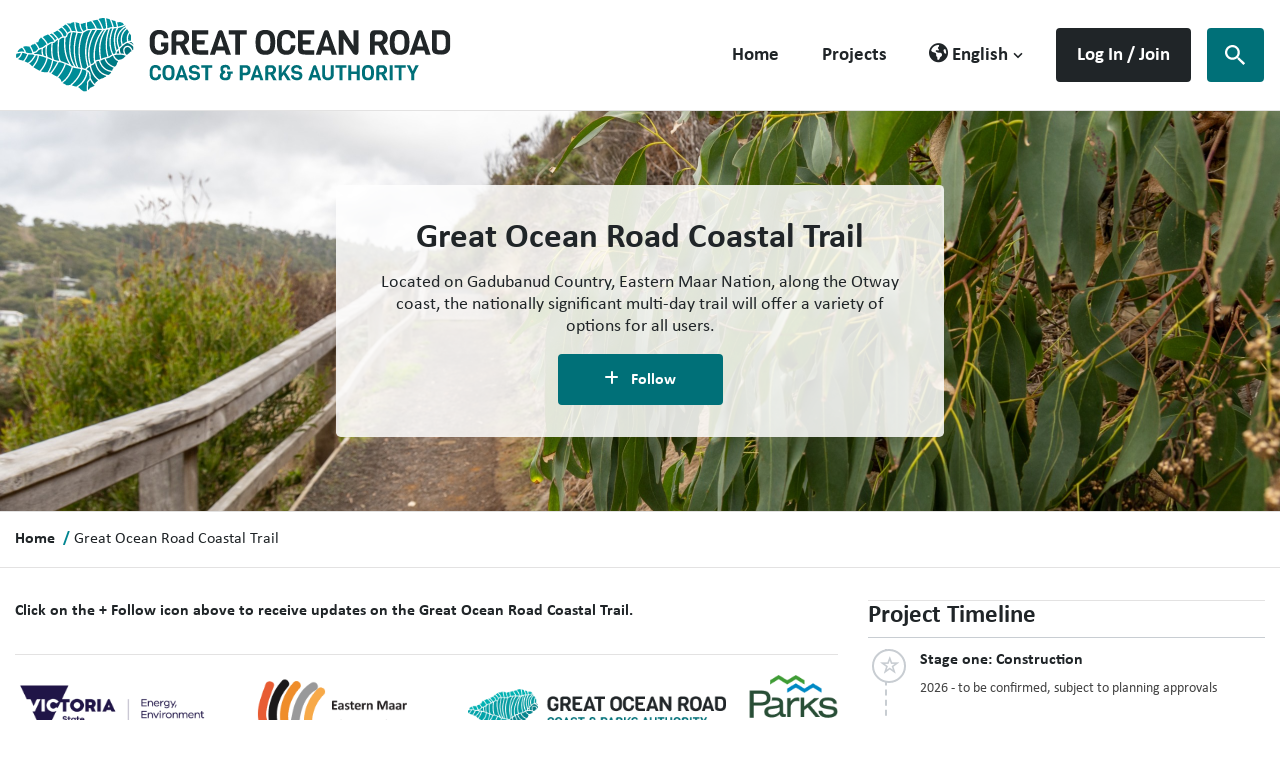

--- FILE ---
content_type: text/html; charset=UTF-8
request_url: https://haveyoursay.greatoceanroadauthority.vic.gov.au/coastal-trail
body_size: 60251
content:
<!DOCTYPE html>
<!--[if lte IE 8]><html lang="en" class="no-js lt-ie8"><![endif]-->
<!--[if gt IE 8]><!--><html lang="en" class="no-js"><!--<![endif]-->

<head prefix="og: http://ogp.me/ns# fb: http://ogp.me/ns/fb# article: http://ogp.me/ns/article#">
    <meta http-equiv="X-UA-Compatible" content="IE=edge">
    <link href="/packages/custom_greatoceanroad_your/themes/the_hive_greatoceanroad_your/css/bootstrap.min.css?_v=2.67.2.2" rel="stylesheet" type="text/css" media="all">    <link href="/application/generated/cache/css/the_hive_greatoceanroad_your/main.css?_v=2.67.2.2" rel="stylesheet" type="text/css" media="all">        
<title data-translate="{Great Ocean Road Coastal Trail} | Your Great Ocean Road">Great Ocean Road Coastal Trail | Your Great Ocean Road</title>
<meta charset="UTF-8"/><script type="text/javascript">(window.NREUM||(NREUM={})).init={privacy:{cookies_enabled:true},ajax:{deny_list:["bam.nr-data.net"]},feature_flags:["soft_nav"],distributed_tracing:{enabled:true}};(window.NREUM||(NREUM={})).loader_config={agentID:"1834917221",accountID:"1888250",trustKey:"1888250",xpid:"VQ4PWVRWCBABU1FSDwEHX1UF",licenseKey:"8d90b6fc96",applicationID:"1700800914",browserID:"1834917221"};;/*! For license information please see nr-loader-spa-1.308.0.min.js.LICENSE.txt */
(()=>{var e,t,r={384:(e,t,r)=>{"use strict";r.d(t,{NT:()=>a,US:()=>u,Zm:()=>o,bQ:()=>d,dV:()=>c,pV:()=>l});var n=r(6154),i=r(1863),s=r(1910);const a={beacon:"bam.nr-data.net",errorBeacon:"bam.nr-data.net"};function o(){return n.gm.NREUM||(n.gm.NREUM={}),void 0===n.gm.newrelic&&(n.gm.newrelic=n.gm.NREUM),n.gm.NREUM}function c(){let e=o();return e.o||(e.o={ST:n.gm.setTimeout,SI:n.gm.setImmediate||n.gm.setInterval,CT:n.gm.clearTimeout,XHR:n.gm.XMLHttpRequest,REQ:n.gm.Request,EV:n.gm.Event,PR:n.gm.Promise,MO:n.gm.MutationObserver,FETCH:n.gm.fetch,WS:n.gm.WebSocket},(0,s.i)(...Object.values(e.o))),e}function d(e,t){let r=o();r.initializedAgents??={},t.initializedAt={ms:(0,i.t)(),date:new Date},r.initializedAgents[e]=t}function u(e,t){o()[e]=t}function l(){return function(){let e=o();const t=e.info||{};e.info={beacon:a.beacon,errorBeacon:a.errorBeacon,...t}}(),function(){let e=o();const t=e.init||{};e.init={...t}}(),c(),function(){let e=o();const t=e.loader_config||{};e.loader_config={...t}}(),o()}},782:(e,t,r)=>{"use strict";r.d(t,{T:()=>n});const n=r(860).K7.pageViewTiming},860:(e,t,r)=>{"use strict";r.d(t,{$J:()=>u,K7:()=>c,P3:()=>d,XX:()=>i,Yy:()=>o,df:()=>s,qY:()=>n,v4:()=>a});const n="events",i="jserrors",s="browser/blobs",a="rum",o="browser/logs",c={ajax:"ajax",genericEvents:"generic_events",jserrors:i,logging:"logging",metrics:"metrics",pageAction:"page_action",pageViewEvent:"page_view_event",pageViewTiming:"page_view_timing",sessionReplay:"session_replay",sessionTrace:"session_trace",softNav:"soft_navigations",spa:"spa"},d={[c.pageViewEvent]:1,[c.pageViewTiming]:2,[c.metrics]:3,[c.jserrors]:4,[c.spa]:5,[c.ajax]:6,[c.sessionTrace]:7,[c.softNav]:8,[c.sessionReplay]:9,[c.logging]:10,[c.genericEvents]:11},u={[c.pageViewEvent]:a,[c.pageViewTiming]:n,[c.ajax]:n,[c.spa]:n,[c.softNav]:n,[c.metrics]:i,[c.jserrors]:i,[c.sessionTrace]:s,[c.sessionReplay]:s,[c.logging]:o,[c.genericEvents]:"ins"}},944:(e,t,r)=>{"use strict";r.d(t,{R:()=>i});var n=r(3241);function i(e,t){"function"==typeof console.debug&&(console.debug("New Relic Warning: https://github.com/newrelic/newrelic-browser-agent/blob/main/docs/warning-codes.md#".concat(e),t),(0,n.W)({agentIdentifier:null,drained:null,type:"data",name:"warn",feature:"warn",data:{code:e,secondary:t}}))}},993:(e,t,r)=>{"use strict";r.d(t,{A$:()=>s,ET:()=>a,TZ:()=>o,p_:()=>i});var n=r(860);const i={ERROR:"ERROR",WARN:"WARN",INFO:"INFO",DEBUG:"DEBUG",TRACE:"TRACE"},s={OFF:0,ERROR:1,WARN:2,INFO:3,DEBUG:4,TRACE:5},a="log",o=n.K7.logging},1541:(e,t,r)=>{"use strict";r.d(t,{U:()=>i,f:()=>n});const n={MFE:"MFE",BA:"BA"};function i(e,t){if(2!==t?.harvestEndpointVersion)return{};const r=t.agentRef.runtime.appMetadata.agents[0].entityGuid;return e?{"source.id":e.id,"source.name":e.name,"source.type":e.type,"parent.id":e.parent?.id||r,"parent.type":e.parent?.type||n.BA}:{"entity.guid":r,appId:t.agentRef.info.applicationID}}},1687:(e,t,r)=>{"use strict";r.d(t,{Ak:()=>d,Ze:()=>h,x3:()=>u});var n=r(3241),i=r(7836),s=r(3606),a=r(860),o=r(2646);const c={};function d(e,t){const r={staged:!1,priority:a.P3[t]||0};l(e),c[e].get(t)||c[e].set(t,r)}function u(e,t){e&&c[e]&&(c[e].get(t)&&c[e].delete(t),p(e,t,!1),c[e].size&&f(e))}function l(e){if(!e)throw new Error("agentIdentifier required");c[e]||(c[e]=new Map)}function h(e="",t="feature",r=!1){if(l(e),!e||!c[e].get(t)||r)return p(e,t);c[e].get(t).staged=!0,f(e)}function f(e){const t=Array.from(c[e]);t.every(([e,t])=>t.staged)&&(t.sort((e,t)=>e[1].priority-t[1].priority),t.forEach(([t])=>{c[e].delete(t),p(e,t)}))}function p(e,t,r=!0){const a=e?i.ee.get(e):i.ee,c=s.i.handlers;if(!a.aborted&&a.backlog&&c){if((0,n.W)({agentIdentifier:e,type:"lifecycle",name:"drain",feature:t}),r){const e=a.backlog[t],r=c[t];if(r){for(let t=0;e&&t<e.length;++t)g(e[t],r);Object.entries(r).forEach(([e,t])=>{Object.values(t||{}).forEach(t=>{t[0]?.on&&t[0]?.context()instanceof o.y&&t[0].on(e,t[1])})})}}a.isolatedBacklog||delete c[t],a.backlog[t]=null,a.emit("drain-"+t,[])}}function g(e,t){var r=e[1];Object.values(t[r]||{}).forEach(t=>{var r=e[0];if(t[0]===r){var n=t[1],i=e[3],s=e[2];n.apply(i,s)}})}},1738:(e,t,r)=>{"use strict";r.d(t,{U:()=>f,Y:()=>h});var n=r(3241),i=r(9908),s=r(1863),a=r(944),o=r(5701),c=r(3969),d=r(8362),u=r(860),l=r(4261);function h(e,t,r,s){const h=s||r;!h||h[e]&&h[e]!==d.d.prototype[e]||(h[e]=function(){(0,i.p)(c.xV,["API/"+e+"/called"],void 0,u.K7.metrics,r.ee),(0,n.W)({agentIdentifier:r.agentIdentifier,drained:!!o.B?.[r.agentIdentifier],type:"data",name:"api",feature:l.Pl+e,data:{}});try{return t.apply(this,arguments)}catch(e){(0,a.R)(23,e)}})}function f(e,t,r,n,a){const o=e.info;null===r?delete o.jsAttributes[t]:o.jsAttributes[t]=r,(a||null===r)&&(0,i.p)(l.Pl+n,[(0,s.t)(),t,r],void 0,"session",e.ee)}},1741:(e,t,r)=>{"use strict";r.d(t,{W:()=>s});var n=r(944),i=r(4261);class s{#e(e,...t){if(this[e]!==s.prototype[e])return this[e](...t);(0,n.R)(35,e)}addPageAction(e,t){return this.#e(i.hG,e,t)}register(e){return this.#e(i.eY,e)}recordCustomEvent(e,t){return this.#e(i.fF,e,t)}setPageViewName(e,t){return this.#e(i.Fw,e,t)}setCustomAttribute(e,t,r){return this.#e(i.cD,e,t,r)}noticeError(e,t){return this.#e(i.o5,e,t)}setUserId(e,t=!1){return this.#e(i.Dl,e,t)}setApplicationVersion(e){return this.#e(i.nb,e)}setErrorHandler(e){return this.#e(i.bt,e)}addRelease(e,t){return this.#e(i.k6,e,t)}log(e,t){return this.#e(i.$9,e,t)}start(){return this.#e(i.d3)}finished(e){return this.#e(i.BL,e)}recordReplay(){return this.#e(i.CH)}pauseReplay(){return this.#e(i.Tb)}addToTrace(e){return this.#e(i.U2,e)}setCurrentRouteName(e){return this.#e(i.PA,e)}interaction(e){return this.#e(i.dT,e)}wrapLogger(e,t,r){return this.#e(i.Wb,e,t,r)}measure(e,t){return this.#e(i.V1,e,t)}consent(e){return this.#e(i.Pv,e)}}},1863:(e,t,r)=>{"use strict";function n(){return Math.floor(performance.now())}r.d(t,{t:()=>n})},1910:(e,t,r)=>{"use strict";r.d(t,{i:()=>s});var n=r(944);const i=new Map;function s(...e){return e.every(e=>{if(i.has(e))return i.get(e);const t="function"==typeof e?e.toString():"",r=t.includes("[native code]"),s=t.includes("nrWrapper");return r||s||(0,n.R)(64,e?.name||t),i.set(e,r),r})}},2555:(e,t,r)=>{"use strict";r.d(t,{D:()=>o,f:()=>a});var n=r(384),i=r(8122);const s={beacon:n.NT.beacon,errorBeacon:n.NT.errorBeacon,licenseKey:void 0,applicationID:void 0,sa:void 0,queueTime:void 0,applicationTime:void 0,ttGuid:void 0,user:void 0,account:void 0,product:void 0,extra:void 0,jsAttributes:{},userAttributes:void 0,atts:void 0,transactionName:void 0,tNamePlain:void 0};function a(e){try{return!!e.licenseKey&&!!e.errorBeacon&&!!e.applicationID}catch(e){return!1}}const o=e=>(0,i.a)(e,s)},2614:(e,t,r)=>{"use strict";r.d(t,{BB:()=>a,H3:()=>n,g:()=>d,iL:()=>c,tS:()=>o,uh:()=>i,wk:()=>s});const n="NRBA",i="SESSION",s=144e5,a=18e5,o={STARTED:"session-started",PAUSE:"session-pause",RESET:"session-reset",RESUME:"session-resume",UPDATE:"session-update"},c={SAME_TAB:"same-tab",CROSS_TAB:"cross-tab"},d={OFF:0,FULL:1,ERROR:2}},2646:(e,t,r)=>{"use strict";r.d(t,{y:()=>n});class n{constructor(e){this.contextId=e}}},2843:(e,t,r)=>{"use strict";r.d(t,{G:()=>s,u:()=>i});var n=r(3878);function i(e,t=!1,r,i){(0,n.DD)("visibilitychange",function(){if(t)return void("hidden"===document.visibilityState&&e());e(document.visibilityState)},r,i)}function s(e,t,r){(0,n.sp)("pagehide",e,t,r)}},3241:(e,t,r)=>{"use strict";r.d(t,{W:()=>s});var n=r(6154);const i="newrelic";function s(e={}){try{n.gm.dispatchEvent(new CustomEvent(i,{detail:e}))}catch(e){}}},3304:(e,t,r)=>{"use strict";r.d(t,{A:()=>s});var n=r(7836);const i=()=>{const e=new WeakSet;return(t,r)=>{if("object"==typeof r&&null!==r){if(e.has(r))return;e.add(r)}return r}};function s(e){try{return JSON.stringify(e,i())??""}catch(e){try{n.ee.emit("internal-error",[e])}catch(e){}return""}}},3333:(e,t,r)=>{"use strict";r.d(t,{$v:()=>u,TZ:()=>n,Xh:()=>c,Zp:()=>i,kd:()=>d,mq:()=>o,nf:()=>a,qN:()=>s});const n=r(860).K7.genericEvents,i=["auxclick","click","copy","keydown","paste","scrollend"],s=["focus","blur"],a=4,o=1e3,c=2e3,d=["PageAction","UserAction","BrowserPerformance"],u={RESOURCES:"experimental.resources",REGISTER:"register"}},3434:(e,t,r)=>{"use strict";r.d(t,{Jt:()=>s,YM:()=>d});var n=r(7836),i=r(5607);const s="nr@original:".concat(i.W),a=50;var o=Object.prototype.hasOwnProperty,c=!1;function d(e,t){return e||(e=n.ee),r.inPlace=function(e,t,n,i,s){n||(n="");const a="-"===n.charAt(0);for(let o=0;o<t.length;o++){const c=t[o],d=e[c];l(d)||(e[c]=r(d,a?c+n:n,i,c,s))}},r.flag=s,r;function r(t,r,n,c,d){return l(t)?t:(r||(r=""),nrWrapper[s]=t,function(e,t,r){if(Object.defineProperty&&Object.keys)try{return Object.keys(e).forEach(function(r){Object.defineProperty(t,r,{get:function(){return e[r]},set:function(t){return e[r]=t,t}})}),t}catch(e){u([e],r)}for(var n in e)o.call(e,n)&&(t[n]=e[n])}(t,nrWrapper,e),nrWrapper);function nrWrapper(){var s,o,l,h;let f;try{o=this,s=[...arguments],l="function"==typeof n?n(s,o):n||{}}catch(t){u([t,"",[s,o,c],l],e)}i(r+"start",[s,o,c],l,d);const p=performance.now();let g;try{return h=t.apply(o,s),g=performance.now(),h}catch(e){throw g=performance.now(),i(r+"err",[s,o,e],l,d),f=e,f}finally{const e=g-p,t={start:p,end:g,duration:e,isLongTask:e>=a,methodName:c,thrownError:f};t.isLongTask&&i("long-task",[t,o],l,d),i(r+"end",[s,o,h],l,d)}}}function i(r,n,i,s){if(!c||t){var a=c;c=!0;try{e.emit(r,n,i,t,s)}catch(t){u([t,r,n,i],e)}c=a}}}function u(e,t){t||(t=n.ee);try{t.emit("internal-error",e)}catch(e){}}function l(e){return!(e&&"function"==typeof e&&e.apply&&!e[s])}},3606:(e,t,r)=>{"use strict";r.d(t,{i:()=>s});var n=r(9908);s.on=a;var i=s.handlers={};function s(e,t,r,s){a(s||n.d,i,e,t,r)}function a(e,t,r,i,s){s||(s="feature"),e||(e=n.d);var a=t[s]=t[s]||{};(a[r]=a[r]||[]).push([e,i])}},3738:(e,t,r)=>{"use strict";r.d(t,{He:()=>i,Kp:()=>o,Lc:()=>d,Rz:()=>u,TZ:()=>n,bD:()=>s,d3:()=>a,jx:()=>l,sl:()=>h,uP:()=>c});const n=r(860).K7.sessionTrace,i="bstResource",s="resource",a="-start",o="-end",c="fn"+a,d="fn"+o,u="pushState",l=1e3,h=3e4},3785:(e,t,r)=>{"use strict";r.d(t,{R:()=>c,b:()=>d});var n=r(9908),i=r(1863),s=r(860),a=r(3969),o=r(993);function c(e,t,r={},c=o.p_.INFO,d=!0,u,l=(0,i.t)()){(0,n.p)(a.xV,["API/logging/".concat(c.toLowerCase(),"/called")],void 0,s.K7.metrics,e),(0,n.p)(o.ET,[l,t,r,c,d,u],void 0,s.K7.logging,e)}function d(e){return"string"==typeof e&&Object.values(o.p_).some(t=>t===e.toUpperCase().trim())}},3878:(e,t,r)=>{"use strict";function n(e,t){return{capture:e,passive:!1,signal:t}}function i(e,t,r=!1,i){window.addEventListener(e,t,n(r,i))}function s(e,t,r=!1,i){document.addEventListener(e,t,n(r,i))}r.d(t,{DD:()=>s,jT:()=>n,sp:()=>i})},3962:(e,t,r)=>{"use strict";r.d(t,{AM:()=>a,O2:()=>l,OV:()=>s,Qu:()=>h,TZ:()=>c,ih:()=>f,pP:()=>o,t1:()=>u,tC:()=>i,wD:()=>d});var n=r(860);const i=["click","keydown","submit"],s="popstate",a="api",o="initialPageLoad",c=n.K7.softNav,d=5e3,u=500,l={INITIAL_PAGE_LOAD:"",ROUTE_CHANGE:1,UNSPECIFIED:2},h={INTERACTION:1,AJAX:2,CUSTOM_END:3,CUSTOM_TRACER:4},f={IP:"in progress",PF:"pending finish",FIN:"finished",CAN:"cancelled"}},3969:(e,t,r)=>{"use strict";r.d(t,{TZ:()=>n,XG:()=>o,rs:()=>i,xV:()=>a,z_:()=>s});const n=r(860).K7.metrics,i="sm",s="cm",a="storeSupportabilityMetrics",o="storeEventMetrics"},4234:(e,t,r)=>{"use strict";r.d(t,{W:()=>s});var n=r(7836),i=r(1687);class s{constructor(e,t){this.agentIdentifier=e,this.ee=n.ee.get(e),this.featureName=t,this.blocked=!1}deregisterDrain(){(0,i.x3)(this.agentIdentifier,this.featureName)}}},4261:(e,t,r)=>{"use strict";r.d(t,{$9:()=>u,BL:()=>c,CH:()=>p,Dl:()=>R,Fw:()=>w,PA:()=>v,Pl:()=>n,Pv:()=>A,Tb:()=>h,U2:()=>a,V1:()=>E,Wb:()=>T,bt:()=>y,cD:()=>b,d3:()=>x,dT:()=>d,eY:()=>g,fF:()=>f,hG:()=>s,hw:()=>i,k6:()=>o,nb:()=>m,o5:()=>l});const n="api-",i=n+"ixn-",s="addPageAction",a="addToTrace",o="addRelease",c="finished",d="interaction",u="log",l="noticeError",h="pauseReplay",f="recordCustomEvent",p="recordReplay",g="register",m="setApplicationVersion",v="setCurrentRouteName",b="setCustomAttribute",y="setErrorHandler",w="setPageViewName",R="setUserId",x="start",T="wrapLogger",E="measure",A="consent"},5205:(e,t,r)=>{"use strict";r.d(t,{j:()=>S});var n=r(384),i=r(1741);var s=r(2555),a=r(3333);const o=e=>{if(!e||"string"!=typeof e)return!1;try{document.createDocumentFragment().querySelector(e)}catch{return!1}return!0};var c=r(2614),d=r(944),u=r(8122);const l="[data-nr-mask]",h=e=>(0,u.a)(e,(()=>{const e={feature_flags:[],experimental:{allow_registered_children:!1,resources:!1},mask_selector:"*",block_selector:"[data-nr-block]",mask_input_options:{color:!1,date:!1,"datetime-local":!1,email:!1,month:!1,number:!1,range:!1,search:!1,tel:!1,text:!1,time:!1,url:!1,week:!1,textarea:!1,select:!1,password:!0}};return{ajax:{deny_list:void 0,block_internal:!0,enabled:!0,autoStart:!0},api:{get allow_registered_children(){return e.feature_flags.includes(a.$v.REGISTER)||e.experimental.allow_registered_children},set allow_registered_children(t){e.experimental.allow_registered_children=t},duplicate_registered_data:!1},browser_consent_mode:{enabled:!1},distributed_tracing:{enabled:void 0,exclude_newrelic_header:void 0,cors_use_newrelic_header:void 0,cors_use_tracecontext_headers:void 0,allowed_origins:void 0},get feature_flags(){return e.feature_flags},set feature_flags(t){e.feature_flags=t},generic_events:{enabled:!0,autoStart:!0},harvest:{interval:30},jserrors:{enabled:!0,autoStart:!0},logging:{enabled:!0,autoStart:!0},metrics:{enabled:!0,autoStart:!0},obfuscate:void 0,page_action:{enabled:!0},page_view_event:{enabled:!0,autoStart:!0},page_view_timing:{enabled:!0,autoStart:!0},performance:{capture_marks:!1,capture_measures:!1,capture_detail:!0,resources:{get enabled(){return e.feature_flags.includes(a.$v.RESOURCES)||e.experimental.resources},set enabled(t){e.experimental.resources=t},asset_types:[],first_party_domains:[],ignore_newrelic:!0}},privacy:{cookies_enabled:!0},proxy:{assets:void 0,beacon:void 0},session:{expiresMs:c.wk,inactiveMs:c.BB},session_replay:{autoStart:!0,enabled:!1,preload:!1,sampling_rate:10,error_sampling_rate:100,collect_fonts:!1,inline_images:!1,fix_stylesheets:!0,mask_all_inputs:!0,get mask_text_selector(){return e.mask_selector},set mask_text_selector(t){o(t)?e.mask_selector="".concat(t,",").concat(l):""===t||null===t?e.mask_selector=l:(0,d.R)(5,t)},get block_class(){return"nr-block"},get ignore_class(){return"nr-ignore"},get mask_text_class(){return"nr-mask"},get block_selector(){return e.block_selector},set block_selector(t){o(t)?e.block_selector+=",".concat(t):""!==t&&(0,d.R)(6,t)},get mask_input_options(){return e.mask_input_options},set mask_input_options(t){t&&"object"==typeof t?e.mask_input_options={...t,password:!0}:(0,d.R)(7,t)}},session_trace:{enabled:!0,autoStart:!0},soft_navigations:{enabled:!0,autoStart:!0},spa:{enabled:!0,autoStart:!0},ssl:void 0,user_actions:{enabled:!0,elementAttributes:["id","className","tagName","type"]}}})());var f=r(6154),p=r(9324);let g=0;const m={buildEnv:p.F3,distMethod:p.Xs,version:p.xv,originTime:f.WN},v={consented:!1},b={appMetadata:{},get consented(){return this.session?.state?.consent||v.consented},set consented(e){v.consented=e},customTransaction:void 0,denyList:void 0,disabled:!1,harvester:void 0,isolatedBacklog:!1,isRecording:!1,loaderType:void 0,maxBytes:3e4,obfuscator:void 0,onerror:void 0,ptid:void 0,releaseIds:{},session:void 0,timeKeeper:void 0,registeredEntities:[],jsAttributesMetadata:{bytes:0},get harvestCount(){return++g}},y=e=>{const t=(0,u.a)(e,b),r=Object.keys(m).reduce((e,t)=>(e[t]={value:m[t],writable:!1,configurable:!0,enumerable:!0},e),{});return Object.defineProperties(t,r)};var w=r(5701);const R=e=>{const t=e.startsWith("http");e+="/",r.p=t?e:"https://"+e};var x=r(7836),T=r(3241);const E={accountID:void 0,trustKey:void 0,agentID:void 0,licenseKey:void 0,applicationID:void 0,xpid:void 0},A=e=>(0,u.a)(e,E),_=new Set;function S(e,t={},r,a){let{init:o,info:c,loader_config:d,runtime:u={},exposed:l=!0}=t;if(!c){const e=(0,n.pV)();o=e.init,c=e.info,d=e.loader_config}e.init=h(o||{}),e.loader_config=A(d||{}),c.jsAttributes??={},f.bv&&(c.jsAttributes.isWorker=!0),e.info=(0,s.D)(c);const p=e.init,g=[c.beacon,c.errorBeacon];_.has(e.agentIdentifier)||(p.proxy.assets&&(R(p.proxy.assets),g.push(p.proxy.assets)),p.proxy.beacon&&g.push(p.proxy.beacon),e.beacons=[...g],function(e){const t=(0,n.pV)();Object.getOwnPropertyNames(i.W.prototype).forEach(r=>{const n=i.W.prototype[r];if("function"!=typeof n||"constructor"===n)return;let s=t[r];e[r]&&!1!==e.exposed&&"micro-agent"!==e.runtime?.loaderType&&(t[r]=(...t)=>{const n=e[r](...t);return s?s(...t):n})})}(e),(0,n.US)("activatedFeatures",w.B)),u.denyList=[...p.ajax.deny_list||[],...p.ajax.block_internal?g:[]],u.ptid=e.agentIdentifier,u.loaderType=r,e.runtime=y(u),_.has(e.agentIdentifier)||(e.ee=x.ee.get(e.agentIdentifier),e.exposed=l,(0,T.W)({agentIdentifier:e.agentIdentifier,drained:!!w.B?.[e.agentIdentifier],type:"lifecycle",name:"initialize",feature:void 0,data:e.config})),_.add(e.agentIdentifier)}},5270:(e,t,r)=>{"use strict";r.d(t,{Aw:()=>a,SR:()=>s,rF:()=>o});var n=r(384),i=r(7767);function s(e){return!!(0,n.dV)().o.MO&&(0,i.V)(e)&&!0===e?.session_trace.enabled}function a(e){return!0===e?.session_replay.preload&&s(e)}function o(e,t){try{if("string"==typeof t?.type){if("password"===t.type.toLowerCase())return"*".repeat(e?.length||0);if(void 0!==t?.dataset?.nrUnmask||t?.classList?.contains("nr-unmask"))return e}}catch(e){}return"string"==typeof e?e.replace(/[\S]/g,"*"):"*".repeat(e?.length||0)}},5289:(e,t,r)=>{"use strict";r.d(t,{GG:()=>a,Qr:()=>c,sB:()=>o});var n=r(3878),i=r(6389);function s(){return"undefined"==typeof document||"complete"===document.readyState}function a(e,t){if(s())return e();const r=(0,i.J)(e),a=setInterval(()=>{s()&&(clearInterval(a),r())},500);(0,n.sp)("load",r,t)}function o(e){if(s())return e();(0,n.DD)("DOMContentLoaded",e)}function c(e){if(s())return e();(0,n.sp)("popstate",e)}},5607:(e,t,r)=>{"use strict";r.d(t,{W:()=>n});const n=(0,r(9566).bz)()},5701:(e,t,r)=>{"use strict";r.d(t,{B:()=>s,t:()=>a});var n=r(3241);const i=new Set,s={};function a(e,t){const r=t.agentIdentifier;s[r]??={},e&&"object"==typeof e&&(i.has(r)||(t.ee.emit("rumresp",[e]),s[r]=e,i.add(r),(0,n.W)({agentIdentifier:r,loaded:!0,drained:!0,type:"lifecycle",name:"load",feature:void 0,data:e})))}},6154:(e,t,r)=>{"use strict";r.d(t,{OF:()=>d,RI:()=>i,WN:()=>h,bv:()=>s,eN:()=>f,gm:()=>a,lR:()=>l,m:()=>c,mw:()=>o,sb:()=>u});var n=r(1863);const i="undefined"!=typeof window&&!!window.document,s="undefined"!=typeof WorkerGlobalScope&&("undefined"!=typeof self&&self instanceof WorkerGlobalScope&&self.navigator instanceof WorkerNavigator||"undefined"!=typeof globalThis&&globalThis instanceof WorkerGlobalScope&&globalThis.navigator instanceof WorkerNavigator),a=i?window:"undefined"!=typeof WorkerGlobalScope&&("undefined"!=typeof self&&self instanceof WorkerGlobalScope&&self||"undefined"!=typeof globalThis&&globalThis instanceof WorkerGlobalScope&&globalThis),o=Boolean("hidden"===a?.document?.visibilityState),c=""+a?.location,d=/iPad|iPhone|iPod/.test(a.navigator?.userAgent),u=d&&"undefined"==typeof SharedWorker,l=(()=>{const e=a.navigator?.userAgent?.match(/Firefox[/\s](\d+\.\d+)/);return Array.isArray(e)&&e.length>=2?+e[1]:0})(),h=Date.now()-(0,n.t)(),f=()=>"undefined"!=typeof PerformanceNavigationTiming&&a?.performance?.getEntriesByType("navigation")?.[0]?.responseStart},6344:(e,t,r)=>{"use strict";r.d(t,{BB:()=>u,Qb:()=>l,TZ:()=>i,Ug:()=>a,Vh:()=>s,_s:()=>o,bc:()=>d,yP:()=>c});var n=r(2614);const i=r(860).K7.sessionReplay,s="errorDuringReplay",a=.12,o={DomContentLoaded:0,Load:1,FullSnapshot:2,IncrementalSnapshot:3,Meta:4,Custom:5},c={[n.g.ERROR]:15e3,[n.g.FULL]:3e5,[n.g.OFF]:0},d={RESET:{message:"Session was reset",sm:"Reset"},IMPORT:{message:"Recorder failed to import",sm:"Import"},TOO_MANY:{message:"429: Too Many Requests",sm:"Too-Many"},TOO_BIG:{message:"Payload was too large",sm:"Too-Big"},CROSS_TAB:{message:"Session Entity was set to OFF on another tab",sm:"Cross-Tab"},ENTITLEMENTS:{message:"Session Replay is not allowed and will not be started",sm:"Entitlement"}},u=5e3,l={API:"api",RESUME:"resume",SWITCH_TO_FULL:"switchToFull",INITIALIZE:"initialize",PRELOAD:"preload"}},6389:(e,t,r)=>{"use strict";function n(e,t=500,r={}){const n=r?.leading||!1;let i;return(...r)=>{n&&void 0===i&&(e.apply(this,r),i=setTimeout(()=>{i=clearTimeout(i)},t)),n||(clearTimeout(i),i=setTimeout(()=>{e.apply(this,r)},t))}}function i(e){let t=!1;return(...r)=>{t||(t=!0,e.apply(this,r))}}r.d(t,{J:()=>i,s:()=>n})},6630:(e,t,r)=>{"use strict";r.d(t,{T:()=>n});const n=r(860).K7.pageViewEvent},6774:(e,t,r)=>{"use strict";r.d(t,{T:()=>n});const n=r(860).K7.jserrors},7295:(e,t,r)=>{"use strict";r.d(t,{Xv:()=>a,gX:()=>i,iW:()=>s});var n=[];function i(e){if(!e||s(e))return!1;if(0===n.length)return!0;if("*"===n[0].hostname)return!1;for(var t=0;t<n.length;t++){var r=n[t];if(r.hostname.test(e.hostname)&&r.pathname.test(e.pathname))return!1}return!0}function s(e){return void 0===e.hostname}function a(e){if(n=[],e&&e.length)for(var t=0;t<e.length;t++){let r=e[t];if(!r)continue;if("*"===r)return void(n=[{hostname:"*"}]);0===r.indexOf("http://")?r=r.substring(7):0===r.indexOf("https://")&&(r=r.substring(8));const i=r.indexOf("/");let s,a;i>0?(s=r.substring(0,i),a=r.substring(i)):(s=r,a="*");let[c]=s.split(":");n.push({hostname:o(c),pathname:o(a,!0)})}}function o(e,t=!1){const r=e.replace(/[.+?^${}()|[\]\\]/g,e=>"\\"+e).replace(/\*/g,".*?");return new RegExp((t?"^":"")+r+"$")}},7485:(e,t,r)=>{"use strict";r.d(t,{D:()=>i});var n=r(6154);function i(e){if(0===(e||"").indexOf("data:"))return{protocol:"data"};try{const t=new URL(e,location.href),r={port:t.port,hostname:t.hostname,pathname:t.pathname,search:t.search,protocol:t.protocol.slice(0,t.protocol.indexOf(":")),sameOrigin:t.protocol===n.gm?.location?.protocol&&t.host===n.gm?.location?.host};return r.port&&""!==r.port||("http:"===t.protocol&&(r.port="80"),"https:"===t.protocol&&(r.port="443")),r.pathname&&""!==r.pathname?r.pathname.startsWith("/")||(r.pathname="/".concat(r.pathname)):r.pathname="/",r}catch(e){return{}}}},7699:(e,t,r)=>{"use strict";r.d(t,{It:()=>s,KC:()=>o,No:()=>i,qh:()=>a});var n=r(860);const i=16e3,s=1e6,a="SESSION_ERROR",o={[n.K7.logging]:!0,[n.K7.genericEvents]:!1,[n.K7.jserrors]:!1,[n.K7.ajax]:!1}},7767:(e,t,r)=>{"use strict";r.d(t,{V:()=>i});var n=r(6154);const i=e=>n.RI&&!0===e?.privacy.cookies_enabled},7836:(e,t,r)=>{"use strict";r.d(t,{P:()=>o,ee:()=>c});var n=r(384),i=r(8990),s=r(2646),a=r(5607);const o="nr@context:".concat(a.W),c=function e(t,r){var n={},a={},u={},l=!1;try{l=16===r.length&&d.initializedAgents?.[r]?.runtime.isolatedBacklog}catch(e){}var h={on:p,addEventListener:p,removeEventListener:function(e,t){var r=n[e];if(!r)return;for(var i=0;i<r.length;i++)r[i]===t&&r.splice(i,1)},emit:function(e,r,n,i,s){!1!==s&&(s=!0);if(c.aborted&&!i)return;t&&s&&t.emit(e,r,n);var o=f(n);g(e).forEach(e=>{e.apply(o,r)});var d=v()[a[e]];d&&d.push([h,e,r,o]);return o},get:m,listeners:g,context:f,buffer:function(e,t){const r=v();if(t=t||"feature",h.aborted)return;Object.entries(e||{}).forEach(([e,n])=>{a[n]=t,t in r||(r[t]=[])})},abort:function(){h._aborted=!0,Object.keys(h.backlog).forEach(e=>{delete h.backlog[e]})},isBuffering:function(e){return!!v()[a[e]]},debugId:r,backlog:l?{}:t&&"object"==typeof t.backlog?t.backlog:{},isolatedBacklog:l};return Object.defineProperty(h,"aborted",{get:()=>{let e=h._aborted||!1;return e||(t&&(e=t.aborted),e)}}),h;function f(e){return e&&e instanceof s.y?e:e?(0,i.I)(e,o,()=>new s.y(o)):new s.y(o)}function p(e,t){n[e]=g(e).concat(t)}function g(e){return n[e]||[]}function m(t){return u[t]=u[t]||e(h,t)}function v(){return h.backlog}}(void 0,"globalEE"),d=(0,n.Zm)();d.ee||(d.ee=c)},8122:(e,t,r)=>{"use strict";r.d(t,{a:()=>i});var n=r(944);function i(e,t){try{if(!e||"object"!=typeof e)return(0,n.R)(3);if(!t||"object"!=typeof t)return(0,n.R)(4);const r=Object.create(Object.getPrototypeOf(t),Object.getOwnPropertyDescriptors(t)),s=0===Object.keys(r).length?e:r;for(let a in s)if(void 0!==e[a])try{if(null===e[a]){r[a]=null;continue}Array.isArray(e[a])&&Array.isArray(t[a])?r[a]=Array.from(new Set([...e[a],...t[a]])):"object"==typeof e[a]&&"object"==typeof t[a]?r[a]=i(e[a],t[a]):r[a]=e[a]}catch(e){r[a]||(0,n.R)(1,e)}return r}catch(e){(0,n.R)(2,e)}}},8139:(e,t,r)=>{"use strict";r.d(t,{u:()=>h});var n=r(7836),i=r(3434),s=r(8990),a=r(6154);const o={},c=a.gm.XMLHttpRequest,d="addEventListener",u="removeEventListener",l="nr@wrapped:".concat(n.P);function h(e){var t=function(e){return(e||n.ee).get("events")}(e);if(o[t.debugId]++)return t;o[t.debugId]=1;var r=(0,i.YM)(t,!0);function h(e){r.inPlace(e,[d,u],"-",p)}function p(e,t){return e[1]}return"getPrototypeOf"in Object&&(a.RI&&f(document,h),c&&f(c.prototype,h),f(a.gm,h)),t.on(d+"-start",function(e,t){var n=e[1];if(null!==n&&("function"==typeof n||"object"==typeof n)&&"newrelic"!==e[0]){var i=(0,s.I)(n,l,function(){var e={object:function(){if("function"!=typeof n.handleEvent)return;return n.handleEvent.apply(n,arguments)},function:n}[typeof n];return e?r(e,"fn-",null,e.name||"anonymous"):n});this.wrapped=e[1]=i}}),t.on(u+"-start",function(e){e[1]=this.wrapped||e[1]}),t}function f(e,t,...r){let n=e;for(;"object"==typeof n&&!Object.prototype.hasOwnProperty.call(n,d);)n=Object.getPrototypeOf(n);n&&t(n,...r)}},8362:(e,t,r)=>{"use strict";r.d(t,{d:()=>s});var n=r(9566),i=r(1741);class s extends i.W{agentIdentifier=(0,n.LA)(16)}},8374:(e,t,r)=>{r.nc=(()=>{try{return document?.currentScript?.nonce}catch(e){}return""})()},8990:(e,t,r)=>{"use strict";r.d(t,{I:()=>i});var n=Object.prototype.hasOwnProperty;function i(e,t,r){if(n.call(e,t))return e[t];var i=r();if(Object.defineProperty&&Object.keys)try{return Object.defineProperty(e,t,{value:i,writable:!0,enumerable:!1}),i}catch(e){}return e[t]=i,i}},9119:(e,t,r)=>{"use strict";r.d(t,{L:()=>s});var n=/([^?#]*)[^#]*(#[^?]*|$).*/,i=/([^?#]*)().*/;function s(e,t){return e?e.replace(t?n:i,"$1$2"):e}},9300:(e,t,r)=>{"use strict";r.d(t,{T:()=>n});const n=r(860).K7.ajax},9324:(e,t,r)=>{"use strict";r.d(t,{AJ:()=>a,F3:()=>i,Xs:()=>s,Yq:()=>o,xv:()=>n});const n="1.308.0",i="PROD",s="CDN",a="@newrelic/rrweb",o="1.0.1"},9566:(e,t,r)=>{"use strict";r.d(t,{LA:()=>o,ZF:()=>c,bz:()=>a,el:()=>d});var n=r(6154);const i="xxxxxxxx-xxxx-4xxx-yxxx-xxxxxxxxxxxx";function s(e,t){return e?15&e[t]:16*Math.random()|0}function a(){const e=n.gm?.crypto||n.gm?.msCrypto;let t,r=0;return e&&e.getRandomValues&&(t=e.getRandomValues(new Uint8Array(30))),i.split("").map(e=>"x"===e?s(t,r++).toString(16):"y"===e?(3&s()|8).toString(16):e).join("")}function o(e){const t=n.gm?.crypto||n.gm?.msCrypto;let r,i=0;t&&t.getRandomValues&&(r=t.getRandomValues(new Uint8Array(e)));const a=[];for(var o=0;o<e;o++)a.push(s(r,i++).toString(16));return a.join("")}function c(){return o(16)}function d(){return o(32)}},9908:(e,t,r)=>{"use strict";r.d(t,{d:()=>n,p:()=>i});var n=r(7836).ee.get("handle");function i(e,t,r,i,s){s?(s.buffer([e],i),s.emit(e,t,r)):(n.buffer([e],i),n.emit(e,t,r))}}},n={};function i(e){var t=n[e];if(void 0!==t)return t.exports;var s=n[e]={exports:{}};return r[e](s,s.exports,i),s.exports}i.m=r,i.d=(e,t)=>{for(var r in t)i.o(t,r)&&!i.o(e,r)&&Object.defineProperty(e,r,{enumerable:!0,get:t[r]})},i.f={},i.e=e=>Promise.all(Object.keys(i.f).reduce((t,r)=>(i.f[r](e,t),t),[])),i.u=e=>({212:"nr-spa-compressor",249:"nr-spa-recorder",478:"nr-spa"}[e]+"-1.308.0.min.js"),i.o=(e,t)=>Object.prototype.hasOwnProperty.call(e,t),e={},t="NRBA-1.308.0.PROD:",i.l=(r,n,s,a)=>{if(e[r])e[r].push(n);else{var o,c;if(void 0!==s)for(var d=document.getElementsByTagName("script"),u=0;u<d.length;u++){var l=d[u];if(l.getAttribute("src")==r||l.getAttribute("data-webpack")==t+s){o=l;break}}if(!o){c=!0;var h={478:"sha512-RSfSVnmHk59T/uIPbdSE0LPeqcEdF4/+XhfJdBuccH5rYMOEZDhFdtnh6X6nJk7hGpzHd9Ujhsy7lZEz/ORYCQ==",249:"sha512-ehJXhmntm85NSqW4MkhfQqmeKFulra3klDyY0OPDUE+sQ3GokHlPh1pmAzuNy//3j4ac6lzIbmXLvGQBMYmrkg==",212:"sha512-B9h4CR46ndKRgMBcK+j67uSR2RCnJfGefU+A7FrgR/k42ovXy5x/MAVFiSvFxuVeEk/pNLgvYGMp1cBSK/G6Fg=="};(o=document.createElement("script")).charset="utf-8",i.nc&&o.setAttribute("nonce",i.nc),o.setAttribute("data-webpack",t+s),o.src=r,0!==o.src.indexOf(window.location.origin+"/")&&(o.crossOrigin="anonymous"),h[a]&&(o.integrity=h[a])}e[r]=[n];var f=(t,n)=>{o.onerror=o.onload=null,clearTimeout(p);var i=e[r];if(delete e[r],o.parentNode&&o.parentNode.removeChild(o),i&&i.forEach(e=>e(n)),t)return t(n)},p=setTimeout(f.bind(null,void 0,{type:"timeout",target:o}),12e4);o.onerror=f.bind(null,o.onerror),o.onload=f.bind(null,o.onload),c&&document.head.appendChild(o)}},i.r=e=>{"undefined"!=typeof Symbol&&Symbol.toStringTag&&Object.defineProperty(e,Symbol.toStringTag,{value:"Module"}),Object.defineProperty(e,"__esModule",{value:!0})},i.p="https://js-agent.newrelic.com/",(()=>{var e={38:0,788:0};i.f.j=(t,r)=>{var n=i.o(e,t)?e[t]:void 0;if(0!==n)if(n)r.push(n[2]);else{var s=new Promise((r,i)=>n=e[t]=[r,i]);r.push(n[2]=s);var a=i.p+i.u(t),o=new Error;i.l(a,r=>{if(i.o(e,t)&&(0!==(n=e[t])&&(e[t]=void 0),n)){var s=r&&("load"===r.type?"missing":r.type),a=r&&r.target&&r.target.src;o.message="Loading chunk "+t+" failed: ("+s+": "+a+")",o.name="ChunkLoadError",o.type=s,o.request=a,n[1](o)}},"chunk-"+t,t)}};var t=(t,r)=>{var n,s,[a,o,c]=r,d=0;if(a.some(t=>0!==e[t])){for(n in o)i.o(o,n)&&(i.m[n]=o[n]);if(c)c(i)}for(t&&t(r);d<a.length;d++)s=a[d],i.o(e,s)&&e[s]&&e[s][0](),e[s]=0},r=self["webpackChunk:NRBA-1.308.0.PROD"]=self["webpackChunk:NRBA-1.308.0.PROD"]||[];r.forEach(t.bind(null,0)),r.push=t.bind(null,r.push.bind(r))})(),(()=>{"use strict";i(8374);var e=i(8362),t=i(860);const r=Object.values(t.K7);var n=i(5205);var s=i(9908),a=i(1863),o=i(4261),c=i(1738);var d=i(1687),u=i(4234),l=i(5289),h=i(6154),f=i(944),p=i(5270),g=i(7767),m=i(6389),v=i(7699);class b extends u.W{constructor(e,t){super(e.agentIdentifier,t),this.agentRef=e,this.abortHandler=void 0,this.featAggregate=void 0,this.loadedSuccessfully=void 0,this.onAggregateImported=new Promise(e=>{this.loadedSuccessfully=e}),this.deferred=Promise.resolve(),!1===e.init[this.featureName].autoStart?this.deferred=new Promise((t,r)=>{this.ee.on("manual-start-all",(0,m.J)(()=>{(0,d.Ak)(e.agentIdentifier,this.featureName),t()}))}):(0,d.Ak)(e.agentIdentifier,t)}importAggregator(e,t,r={}){if(this.featAggregate)return;const n=async()=>{let n;await this.deferred;try{if((0,g.V)(e.init)){const{setupAgentSession:t}=await i.e(478).then(i.bind(i,8766));n=t(e)}}catch(e){(0,f.R)(20,e),this.ee.emit("internal-error",[e]),(0,s.p)(v.qh,[e],void 0,this.featureName,this.ee)}try{if(!this.#t(this.featureName,n,e.init))return(0,d.Ze)(this.agentIdentifier,this.featureName),void this.loadedSuccessfully(!1);const{Aggregate:i}=await t();this.featAggregate=new i(e,r),e.runtime.harvester.initializedAggregates.push(this.featAggregate),this.loadedSuccessfully(!0)}catch(e){(0,f.R)(34,e),this.abortHandler?.(),(0,d.Ze)(this.agentIdentifier,this.featureName,!0),this.loadedSuccessfully(!1),this.ee&&this.ee.abort()}};h.RI?(0,l.GG)(()=>n(),!0):n()}#t(e,r,n){if(this.blocked)return!1;switch(e){case t.K7.sessionReplay:return(0,p.SR)(n)&&!!r;case t.K7.sessionTrace:return!!r;default:return!0}}}var y=i(6630),w=i(2614),R=i(3241);class x extends b{static featureName=y.T;constructor(e){var t;super(e,y.T),this.setupInspectionEvents(e.agentIdentifier),t=e,(0,c.Y)(o.Fw,function(e,r){"string"==typeof e&&("/"!==e.charAt(0)&&(e="/"+e),t.runtime.customTransaction=(r||"http://custom.transaction")+e,(0,s.p)(o.Pl+o.Fw,[(0,a.t)()],void 0,void 0,t.ee))},t),this.importAggregator(e,()=>i.e(478).then(i.bind(i,2467)))}setupInspectionEvents(e){const t=(t,r)=>{t&&(0,R.W)({agentIdentifier:e,timeStamp:t.timeStamp,loaded:"complete"===t.target.readyState,type:"window",name:r,data:t.target.location+""})};(0,l.sB)(e=>{t(e,"DOMContentLoaded")}),(0,l.GG)(e=>{t(e,"load")}),(0,l.Qr)(e=>{t(e,"navigate")}),this.ee.on(w.tS.UPDATE,(t,r)=>{(0,R.W)({agentIdentifier:e,type:"lifecycle",name:"session",data:r})})}}var T=i(384);class E extends e.d{constructor(e){var t;(super(),h.gm)?(this.features={},(0,T.bQ)(this.agentIdentifier,this),this.desiredFeatures=new Set(e.features||[]),this.desiredFeatures.add(x),(0,n.j)(this,e,e.loaderType||"agent"),t=this,(0,c.Y)(o.cD,function(e,r,n=!1){if("string"==typeof e){if(["string","number","boolean"].includes(typeof r)||null===r)return(0,c.U)(t,e,r,o.cD,n);(0,f.R)(40,typeof r)}else(0,f.R)(39,typeof e)},t),function(e){(0,c.Y)(o.Dl,function(t,r=!1){if("string"!=typeof t&&null!==t)return void(0,f.R)(41,typeof t);const n=e.info.jsAttributes["enduser.id"];r&&null!=n&&n!==t?(0,s.p)(o.Pl+"setUserIdAndResetSession",[t],void 0,"session",e.ee):(0,c.U)(e,"enduser.id",t,o.Dl,!0)},e)}(this),function(e){(0,c.Y)(o.nb,function(t){if("string"==typeof t||null===t)return(0,c.U)(e,"application.version",t,o.nb,!1);(0,f.R)(42,typeof t)},e)}(this),function(e){(0,c.Y)(o.d3,function(){e.ee.emit("manual-start-all")},e)}(this),function(e){(0,c.Y)(o.Pv,function(t=!0){if("boolean"==typeof t){if((0,s.p)(o.Pl+o.Pv,[t],void 0,"session",e.ee),e.runtime.consented=t,t){const t=e.features.page_view_event;t.onAggregateImported.then(e=>{const r=t.featAggregate;e&&!r.sentRum&&r.sendRum()})}}else(0,f.R)(65,typeof t)},e)}(this),this.run()):(0,f.R)(21)}get config(){return{info:this.info,init:this.init,loader_config:this.loader_config,runtime:this.runtime}}get api(){return this}run(){try{const e=function(e){const t={};return r.forEach(r=>{t[r]=!!e[r]?.enabled}),t}(this.init),n=[...this.desiredFeatures];n.sort((e,r)=>t.P3[e.featureName]-t.P3[r.featureName]),n.forEach(r=>{if(!e[r.featureName]&&r.featureName!==t.K7.pageViewEvent)return;if(r.featureName===t.K7.spa)return void(0,f.R)(67);const n=function(e){switch(e){case t.K7.ajax:return[t.K7.jserrors];case t.K7.sessionTrace:return[t.K7.ajax,t.K7.pageViewEvent];case t.K7.sessionReplay:return[t.K7.sessionTrace];case t.K7.pageViewTiming:return[t.K7.pageViewEvent];default:return[]}}(r.featureName).filter(e=>!(e in this.features));n.length>0&&(0,f.R)(36,{targetFeature:r.featureName,missingDependencies:n}),this.features[r.featureName]=new r(this)})}catch(e){(0,f.R)(22,e);for(const e in this.features)this.features[e].abortHandler?.();const t=(0,T.Zm)();delete t.initializedAgents[this.agentIdentifier]?.features,delete this.sharedAggregator;return t.ee.get(this.agentIdentifier).abort(),!1}}}var A=i(2843),_=i(782);class S extends b{static featureName=_.T;constructor(e){super(e,_.T),h.RI&&((0,A.u)(()=>(0,s.p)("docHidden",[(0,a.t)()],void 0,_.T,this.ee),!0),(0,A.G)(()=>(0,s.p)("winPagehide",[(0,a.t)()],void 0,_.T,this.ee)),this.importAggregator(e,()=>i.e(478).then(i.bind(i,9917))))}}var O=i(3969);class I extends b{static featureName=O.TZ;constructor(e){super(e,O.TZ),h.RI&&document.addEventListener("securitypolicyviolation",e=>{(0,s.p)(O.xV,["Generic/CSPViolation/Detected"],void 0,this.featureName,this.ee)}),this.importAggregator(e,()=>i.e(478).then(i.bind(i,6555)))}}var N=i(6774),P=i(3878),k=i(3304);class D{constructor(e,t,r,n,i){this.name="UncaughtError",this.message="string"==typeof e?e:(0,k.A)(e),this.sourceURL=t,this.line=r,this.column=n,this.__newrelic=i}}function C(e){return M(e)?e:new D(void 0!==e?.message?e.message:e,e?.filename||e?.sourceURL,e?.lineno||e?.line,e?.colno||e?.col,e?.__newrelic,e?.cause)}function j(e){const t="Unhandled Promise Rejection: ";if(!e?.reason)return;if(M(e.reason)){try{e.reason.message.startsWith(t)||(e.reason.message=t+e.reason.message)}catch(e){}return C(e.reason)}const r=C(e.reason);return(r.message||"").startsWith(t)||(r.message=t+r.message),r}function L(e){if(e.error instanceof SyntaxError&&!/:\d+$/.test(e.error.stack?.trim())){const t=new D(e.message,e.filename,e.lineno,e.colno,e.error.__newrelic,e.cause);return t.name=SyntaxError.name,t}return M(e.error)?e.error:C(e)}function M(e){return e instanceof Error&&!!e.stack}function H(e,r,n,i,o=(0,a.t)()){"string"==typeof e&&(e=new Error(e)),(0,s.p)("err",[e,o,!1,r,n.runtime.isRecording,void 0,i],void 0,t.K7.jserrors,n.ee),(0,s.p)("uaErr",[],void 0,t.K7.genericEvents,n.ee)}var B=i(1541),K=i(993),W=i(3785);function U(e,{customAttributes:t={},level:r=K.p_.INFO}={},n,i,s=(0,a.t)()){(0,W.R)(n.ee,e,t,r,!1,i,s)}function F(e,r,n,i,c=(0,a.t)()){(0,s.p)(o.Pl+o.hG,[c,e,r,i],void 0,t.K7.genericEvents,n.ee)}function V(e,r,n,i,c=(0,a.t)()){const{start:d,end:u,customAttributes:l}=r||{},h={customAttributes:l||{}};if("object"!=typeof h.customAttributes||"string"!=typeof e||0===e.length)return void(0,f.R)(57);const p=(e,t)=>null==e?t:"number"==typeof e?e:e instanceof PerformanceMark?e.startTime:Number.NaN;if(h.start=p(d,0),h.end=p(u,c),Number.isNaN(h.start)||Number.isNaN(h.end))(0,f.R)(57);else{if(h.duration=h.end-h.start,!(h.duration<0))return(0,s.p)(o.Pl+o.V1,[h,e,i],void 0,t.K7.genericEvents,n.ee),h;(0,f.R)(58)}}function G(e,r={},n,i,c=(0,a.t)()){(0,s.p)(o.Pl+o.fF,[c,e,r,i],void 0,t.K7.genericEvents,n.ee)}function z(e){(0,c.Y)(o.eY,function(t){return Y(e,t)},e)}function Y(e,r,n){(0,f.R)(54,"newrelic.register"),r||={},r.type=B.f.MFE,r.licenseKey||=e.info.licenseKey,r.blocked=!1,r.parent=n||{},Array.isArray(r.tags)||(r.tags=[]);const i={};r.tags.forEach(e=>{"name"!==e&&"id"!==e&&(i["source.".concat(e)]=!0)}),r.isolated??=!0;let o=()=>{};const c=e.runtime.registeredEntities;if(!r.isolated){const e=c.find(({metadata:{target:{id:e}}})=>e===r.id&&!r.isolated);if(e)return e}const d=e=>{r.blocked=!0,o=e};function u(e){return"string"==typeof e&&!!e.trim()&&e.trim().length<501||"number"==typeof e}e.init.api.allow_registered_children||d((0,m.J)(()=>(0,f.R)(55))),u(r.id)&&u(r.name)||d((0,m.J)(()=>(0,f.R)(48,r)));const l={addPageAction:(t,n={})=>g(F,[t,{...i,...n},e],r),deregister:()=>{d((0,m.J)(()=>(0,f.R)(68)))},log:(t,n={})=>g(U,[t,{...n,customAttributes:{...i,...n.customAttributes||{}}},e],r),measure:(t,n={})=>g(V,[t,{...n,customAttributes:{...i,...n.customAttributes||{}}},e],r),noticeError:(t,n={})=>g(H,[t,{...i,...n},e],r),register:(t={})=>g(Y,[e,t],l.metadata.target),recordCustomEvent:(t,n={})=>g(G,[t,{...i,...n},e],r),setApplicationVersion:e=>p("application.version",e),setCustomAttribute:(e,t)=>p(e,t),setUserId:e=>p("enduser.id",e),metadata:{customAttributes:i,target:r}},h=()=>(r.blocked&&o(),r.blocked);h()||c.push(l);const p=(e,t)=>{h()||(i[e]=t)},g=(r,n,i)=>{if(h())return;const o=(0,a.t)();(0,s.p)(O.xV,["API/register/".concat(r.name,"/called")],void 0,t.K7.metrics,e.ee);try{if(e.init.api.duplicate_registered_data&&"register"!==r.name){let e=n;if(n[1]instanceof Object){const t={"child.id":i.id,"child.type":i.type};e="customAttributes"in n[1]?[n[0],{...n[1],customAttributes:{...n[1].customAttributes,...t}},...n.slice(2)]:[n[0],{...n[1],...t},...n.slice(2)]}r(...e,void 0,o)}return r(...n,i,o)}catch(e){(0,f.R)(50,e)}};return l}class Z extends b{static featureName=N.T;constructor(e){var t;super(e,N.T),t=e,(0,c.Y)(o.o5,(e,r)=>H(e,r,t),t),function(e){(0,c.Y)(o.bt,function(t){e.runtime.onerror=t},e)}(e),function(e){let t=0;(0,c.Y)(o.k6,function(e,r){++t>10||(this.runtime.releaseIds[e.slice(-200)]=(""+r).slice(-200))},e)}(e),z(e);try{this.removeOnAbort=new AbortController}catch(e){}this.ee.on("internal-error",(t,r)=>{this.abortHandler&&(0,s.p)("ierr",[C(t),(0,a.t)(),!0,{},e.runtime.isRecording,r],void 0,this.featureName,this.ee)}),h.gm.addEventListener("unhandledrejection",t=>{this.abortHandler&&(0,s.p)("err",[j(t),(0,a.t)(),!1,{unhandledPromiseRejection:1},e.runtime.isRecording],void 0,this.featureName,this.ee)},(0,P.jT)(!1,this.removeOnAbort?.signal)),h.gm.addEventListener("error",t=>{this.abortHandler&&(0,s.p)("err",[L(t),(0,a.t)(),!1,{},e.runtime.isRecording],void 0,this.featureName,this.ee)},(0,P.jT)(!1,this.removeOnAbort?.signal)),this.abortHandler=this.#r,this.importAggregator(e,()=>i.e(478).then(i.bind(i,2176)))}#r(){this.removeOnAbort?.abort(),this.abortHandler=void 0}}var q=i(8990);let X=1;function J(e){const t=typeof e;return!e||"object"!==t&&"function"!==t?-1:e===h.gm?0:(0,q.I)(e,"nr@id",function(){return X++})}function Q(e){if("string"==typeof e&&e.length)return e.length;if("object"==typeof e){if("undefined"!=typeof ArrayBuffer&&e instanceof ArrayBuffer&&e.byteLength)return e.byteLength;if("undefined"!=typeof Blob&&e instanceof Blob&&e.size)return e.size;if(!("undefined"!=typeof FormData&&e instanceof FormData))try{return(0,k.A)(e).length}catch(e){return}}}var ee=i(8139),te=i(7836),re=i(3434);const ne={},ie=["open","send"];function se(e){var t=e||te.ee;const r=function(e){return(e||te.ee).get("xhr")}(t);if(void 0===h.gm.XMLHttpRequest)return r;if(ne[r.debugId]++)return r;ne[r.debugId]=1,(0,ee.u)(t);var n=(0,re.YM)(r),i=h.gm.XMLHttpRequest,s=h.gm.MutationObserver,a=h.gm.Promise,o=h.gm.setInterval,c="readystatechange",d=["onload","onerror","onabort","onloadstart","onloadend","onprogress","ontimeout"],u=[],l=h.gm.XMLHttpRequest=function(e){const t=new i(e),s=r.context(t);try{r.emit("new-xhr",[t],s),t.addEventListener(c,(a=s,function(){var e=this;e.readyState>3&&!a.resolved&&(a.resolved=!0,r.emit("xhr-resolved",[],e)),n.inPlace(e,d,"fn-",y)}),(0,P.jT)(!1))}catch(e){(0,f.R)(15,e);try{r.emit("internal-error",[e])}catch(e){}}var a;return t};function p(e,t){n.inPlace(t,["onreadystatechange"],"fn-",y)}if(function(e,t){for(var r in e)t[r]=e[r]}(i,l),l.prototype=i.prototype,n.inPlace(l.prototype,ie,"-xhr-",y),r.on("send-xhr-start",function(e,t){p(e,t),function(e){u.push(e),s&&(g?g.then(b):o?o(b):(m=-m,v.data=m))}(t)}),r.on("open-xhr-start",p),s){var g=a&&a.resolve();if(!o&&!a){var m=1,v=document.createTextNode(m);new s(b).observe(v,{characterData:!0})}}else t.on("fn-end",function(e){e[0]&&e[0].type===c||b()});function b(){for(var e=0;e<u.length;e++)p(0,u[e]);u.length&&(u=[])}function y(e,t){return t}return r}var ae="fetch-",oe=ae+"body-",ce=["arrayBuffer","blob","json","text","formData"],de=h.gm.Request,ue=h.gm.Response,le="prototype";const he={};function fe(e){const t=function(e){return(e||te.ee).get("fetch")}(e);if(!(de&&ue&&h.gm.fetch))return t;if(he[t.debugId]++)return t;function r(e,r,n){var i=e[r];"function"==typeof i&&(e[r]=function(){var e,r=[...arguments],s={};t.emit(n+"before-start",[r],s),s[te.P]&&s[te.P].dt&&(e=s[te.P].dt);var a=i.apply(this,r);return t.emit(n+"start",[r,e],a),a.then(function(e){return t.emit(n+"end",[null,e],a),e},function(e){throw t.emit(n+"end",[e],a),e})})}return he[t.debugId]=1,ce.forEach(e=>{r(de[le],e,oe),r(ue[le],e,oe)}),r(h.gm,"fetch",ae),t.on(ae+"end",function(e,r){var n=this;if(r){var i=r.headers.get("content-length");null!==i&&(n.rxSize=i),t.emit(ae+"done",[null,r],n)}else t.emit(ae+"done",[e],n)}),t}var pe=i(7485),ge=i(9566);class me{constructor(e){this.agentRef=e}generateTracePayload(e){const t=this.agentRef.loader_config;if(!this.shouldGenerateTrace(e)||!t)return null;var r=(t.accountID||"").toString()||null,n=(t.agentID||"").toString()||null,i=(t.trustKey||"").toString()||null;if(!r||!n)return null;var s=(0,ge.ZF)(),a=(0,ge.el)(),o=Date.now(),c={spanId:s,traceId:a,timestamp:o};return(e.sameOrigin||this.isAllowedOrigin(e)&&this.useTraceContextHeadersForCors())&&(c.traceContextParentHeader=this.generateTraceContextParentHeader(s,a),c.traceContextStateHeader=this.generateTraceContextStateHeader(s,o,r,n,i)),(e.sameOrigin&&!this.excludeNewrelicHeader()||!e.sameOrigin&&this.isAllowedOrigin(e)&&this.useNewrelicHeaderForCors())&&(c.newrelicHeader=this.generateTraceHeader(s,a,o,r,n,i)),c}generateTraceContextParentHeader(e,t){return"00-"+t+"-"+e+"-01"}generateTraceContextStateHeader(e,t,r,n,i){return i+"@nr=0-1-"+r+"-"+n+"-"+e+"----"+t}generateTraceHeader(e,t,r,n,i,s){if(!("function"==typeof h.gm?.btoa))return null;var a={v:[0,1],d:{ty:"Browser",ac:n,ap:i,id:e,tr:t,ti:r}};return s&&n!==s&&(a.d.tk=s),btoa((0,k.A)(a))}shouldGenerateTrace(e){return this.agentRef.init?.distributed_tracing?.enabled&&this.isAllowedOrigin(e)}isAllowedOrigin(e){var t=!1;const r=this.agentRef.init?.distributed_tracing;if(e.sameOrigin)t=!0;else if(r?.allowed_origins instanceof Array)for(var n=0;n<r.allowed_origins.length;n++){var i=(0,pe.D)(r.allowed_origins[n]);if(e.hostname===i.hostname&&e.protocol===i.protocol&&e.port===i.port){t=!0;break}}return t}excludeNewrelicHeader(){var e=this.agentRef.init?.distributed_tracing;return!!e&&!!e.exclude_newrelic_header}useNewrelicHeaderForCors(){var e=this.agentRef.init?.distributed_tracing;return!!e&&!1!==e.cors_use_newrelic_header}useTraceContextHeadersForCors(){var e=this.agentRef.init?.distributed_tracing;return!!e&&!!e.cors_use_tracecontext_headers}}var ve=i(9300),be=i(7295);function ye(e){return"string"==typeof e?e:e instanceof(0,T.dV)().o.REQ?e.url:h.gm?.URL&&e instanceof URL?e.href:void 0}var we=["load","error","abort","timeout"],Re=we.length,xe=(0,T.dV)().o.REQ,Te=(0,T.dV)().o.XHR;const Ee="X-NewRelic-App-Data";class Ae extends b{static featureName=ve.T;constructor(e){super(e,ve.T),this.dt=new me(e),this.handler=(e,t,r,n)=>(0,s.p)(e,t,r,n,this.ee);try{const e={xmlhttprequest:"xhr",fetch:"fetch",beacon:"beacon"};h.gm?.performance?.getEntriesByType("resource").forEach(r=>{if(r.initiatorType in e&&0!==r.responseStatus){const n={status:r.responseStatus},i={rxSize:r.transferSize,duration:Math.floor(r.duration),cbTime:0};_e(n,r.name),this.handler("xhr",[n,i,r.startTime,r.responseEnd,e[r.initiatorType]],void 0,t.K7.ajax)}})}catch(e){}fe(this.ee),se(this.ee),function(e,r,n,i){function o(e){var t=this;t.totalCbs=0,t.called=0,t.cbTime=0,t.end=T,t.ended=!1,t.xhrGuids={},t.lastSize=null,t.loadCaptureCalled=!1,t.params=this.params||{},t.metrics=this.metrics||{},t.latestLongtaskEnd=0,e.addEventListener("load",function(r){E(t,e)},(0,P.jT)(!1)),h.lR||e.addEventListener("progress",function(e){t.lastSize=e.loaded},(0,P.jT)(!1))}function c(e){this.params={method:e[0]},_e(this,e[1]),this.metrics={}}function d(t,r){e.loader_config.xpid&&this.sameOrigin&&r.setRequestHeader("X-NewRelic-ID",e.loader_config.xpid);var n=i.generateTracePayload(this.parsedOrigin);if(n){var s=!1;n.newrelicHeader&&(r.setRequestHeader("newrelic",n.newrelicHeader),s=!0),n.traceContextParentHeader&&(r.setRequestHeader("traceparent",n.traceContextParentHeader),n.traceContextStateHeader&&r.setRequestHeader("tracestate",n.traceContextStateHeader),s=!0),s&&(this.dt=n)}}function u(e,t){var n=this.metrics,i=e[0],s=this;if(n&&i){var o=Q(i);o&&(n.txSize=o)}this.startTime=(0,a.t)(),this.body=i,this.listener=function(e){try{"abort"!==e.type||s.loadCaptureCalled||(s.params.aborted=!0),("load"!==e.type||s.called===s.totalCbs&&(s.onloadCalled||"function"!=typeof t.onload)&&"function"==typeof s.end)&&s.end(t)}catch(e){try{r.emit("internal-error",[e])}catch(e){}}};for(var c=0;c<Re;c++)t.addEventListener(we[c],this.listener,(0,P.jT)(!1))}function l(e,t,r){this.cbTime+=e,t?this.onloadCalled=!0:this.called+=1,this.called!==this.totalCbs||!this.onloadCalled&&"function"==typeof r.onload||"function"!=typeof this.end||this.end(r)}function f(e,t){var r=""+J(e)+!!t;this.xhrGuids&&!this.xhrGuids[r]&&(this.xhrGuids[r]=!0,this.totalCbs+=1)}function p(e,t){var r=""+J(e)+!!t;this.xhrGuids&&this.xhrGuids[r]&&(delete this.xhrGuids[r],this.totalCbs-=1)}function g(){this.endTime=(0,a.t)()}function m(e,t){t instanceof Te&&"load"===e[0]&&r.emit("xhr-load-added",[e[1],e[2]],t)}function v(e,t){t instanceof Te&&"load"===e[0]&&r.emit("xhr-load-removed",[e[1],e[2]],t)}function b(e,t,r){t instanceof Te&&("onload"===r&&(this.onload=!0),("load"===(e[0]&&e[0].type)||this.onload)&&(this.xhrCbStart=(0,a.t)()))}function y(e,t){this.xhrCbStart&&r.emit("xhr-cb-time",[(0,a.t)()-this.xhrCbStart,this.onload,t],t)}function w(e){var t,r=e[1]||{};if("string"==typeof e[0]?0===(t=e[0]).length&&h.RI&&(t=""+h.gm.location.href):e[0]&&e[0].url?t=e[0].url:h.gm?.URL&&e[0]&&e[0]instanceof URL?t=e[0].href:"function"==typeof e[0].toString&&(t=e[0].toString()),"string"==typeof t&&0!==t.length){t&&(this.parsedOrigin=(0,pe.D)(t),this.sameOrigin=this.parsedOrigin.sameOrigin);var n=i.generateTracePayload(this.parsedOrigin);if(n&&(n.newrelicHeader||n.traceContextParentHeader))if(e[0]&&e[0].headers)o(e[0].headers,n)&&(this.dt=n);else{var s={};for(var a in r)s[a]=r[a];s.headers=new Headers(r.headers||{}),o(s.headers,n)&&(this.dt=n),e.length>1?e[1]=s:e.push(s)}}function o(e,t){var r=!1;return t.newrelicHeader&&(e.set("newrelic",t.newrelicHeader),r=!0),t.traceContextParentHeader&&(e.set("traceparent",t.traceContextParentHeader),t.traceContextStateHeader&&e.set("tracestate",t.traceContextStateHeader),r=!0),r}}function R(e,t){this.params={},this.metrics={},this.startTime=(0,a.t)(),this.dt=t,e.length>=1&&(this.target=e[0]),e.length>=2&&(this.opts=e[1]);var r=this.opts||{},n=this.target;_e(this,ye(n));var i=(""+(n&&n instanceof xe&&n.method||r.method||"GET")).toUpperCase();this.params.method=i,this.body=r.body,this.txSize=Q(r.body)||0}function x(e,r){if(this.endTime=(0,a.t)(),this.params||(this.params={}),(0,be.iW)(this.params))return;let i;this.params.status=r?r.status:0,"string"==typeof this.rxSize&&this.rxSize.length>0&&(i=+this.rxSize);const s={txSize:this.txSize,rxSize:i,duration:(0,a.t)()-this.startTime};n("xhr",[this.params,s,this.startTime,this.endTime,"fetch"],this,t.K7.ajax)}function T(e){const r=this.params,i=this.metrics;if(!this.ended){this.ended=!0;for(let t=0;t<Re;t++)e.removeEventListener(we[t],this.listener,!1);r.aborted||(0,be.iW)(r)||(i.duration=(0,a.t)()-this.startTime,this.loadCaptureCalled||4!==e.readyState?null==r.status&&(r.status=0):E(this,e),i.cbTime=this.cbTime,n("xhr",[r,i,this.startTime,this.endTime,"xhr"],this,t.K7.ajax))}}function E(e,n){e.params.status=n.status;var i=function(e,t){var r=e.responseType;return"json"===r&&null!==t?t:"arraybuffer"===r||"blob"===r||"json"===r?Q(e.response):"text"===r||""===r||void 0===r?Q(e.responseText):void 0}(n,e.lastSize);if(i&&(e.metrics.rxSize=i),e.sameOrigin&&n.getAllResponseHeaders().indexOf(Ee)>=0){var a=n.getResponseHeader(Ee);a&&((0,s.p)(O.rs,["Ajax/CrossApplicationTracing/Header/Seen"],void 0,t.K7.metrics,r),e.params.cat=a.split(", ").pop())}e.loadCaptureCalled=!0}r.on("new-xhr",o),r.on("open-xhr-start",c),r.on("open-xhr-end",d),r.on("send-xhr-start",u),r.on("xhr-cb-time",l),r.on("xhr-load-added",f),r.on("xhr-load-removed",p),r.on("xhr-resolved",g),r.on("addEventListener-end",m),r.on("removeEventListener-end",v),r.on("fn-end",y),r.on("fetch-before-start",w),r.on("fetch-start",R),r.on("fn-start",b),r.on("fetch-done",x)}(e,this.ee,this.handler,this.dt),this.importAggregator(e,()=>i.e(478).then(i.bind(i,3845)))}}function _e(e,t){var r=(0,pe.D)(t),n=e.params||e;n.hostname=r.hostname,n.port=r.port,n.protocol=r.protocol,n.host=r.hostname+":"+r.port,n.pathname=r.pathname,e.parsedOrigin=r,e.sameOrigin=r.sameOrigin}const Se={},Oe=["pushState","replaceState"];function Ie(e){const t=function(e){return(e||te.ee).get("history")}(e);return!h.RI||Se[t.debugId]++||(Se[t.debugId]=1,(0,re.YM)(t).inPlace(window.history,Oe,"-")),t}var Ne=i(3738);function Pe(e){(0,c.Y)(o.BL,function(r=Date.now()){const n=r-h.WN;n<0&&(0,f.R)(62,r),(0,s.p)(O.XG,[o.BL,{time:n}],void 0,t.K7.metrics,e.ee),e.addToTrace({name:o.BL,start:r,origin:"nr"}),(0,s.p)(o.Pl+o.hG,[n,o.BL],void 0,t.K7.genericEvents,e.ee)},e)}const{He:ke,bD:De,d3:Ce,Kp:je,TZ:Le,Lc:Me,uP:He,Rz:Be}=Ne;class Ke extends b{static featureName=Le;constructor(e){var r;super(e,Le),r=e,(0,c.Y)(o.U2,function(e){if(!(e&&"object"==typeof e&&e.name&&e.start))return;const n={n:e.name,s:e.start-h.WN,e:(e.end||e.start)-h.WN,o:e.origin||"",t:"api"};n.s<0||n.e<0||n.e<n.s?(0,f.R)(61,{start:n.s,end:n.e}):(0,s.p)("bstApi",[n],void 0,t.K7.sessionTrace,r.ee)},r),Pe(e);if(!(0,g.V)(e.init))return void this.deregisterDrain();const n=this.ee;let d;Ie(n),this.eventsEE=(0,ee.u)(n),this.eventsEE.on(He,function(e,t){this.bstStart=(0,a.t)()}),this.eventsEE.on(Me,function(e,r){(0,s.p)("bst",[e[0],r,this.bstStart,(0,a.t)()],void 0,t.K7.sessionTrace,n)}),n.on(Be+Ce,function(e){this.time=(0,a.t)(),this.startPath=location.pathname+location.hash}),n.on(Be+je,function(e){(0,s.p)("bstHist",[location.pathname+location.hash,this.startPath,this.time],void 0,t.K7.sessionTrace,n)});try{d=new PerformanceObserver(e=>{const r=e.getEntries();(0,s.p)(ke,[r],void 0,t.K7.sessionTrace,n)}),d.observe({type:De,buffered:!0})}catch(e){}this.importAggregator(e,()=>i.e(478).then(i.bind(i,6974)),{resourceObserver:d})}}var We=i(6344);class Ue extends b{static featureName=We.TZ;#n;recorder;constructor(e){var r;let n;super(e,We.TZ),r=e,(0,c.Y)(o.CH,function(){(0,s.p)(o.CH,[],void 0,t.K7.sessionReplay,r.ee)},r),function(e){(0,c.Y)(o.Tb,function(){(0,s.p)(o.Tb,[],void 0,t.K7.sessionReplay,e.ee)},e)}(e);try{n=JSON.parse(localStorage.getItem("".concat(w.H3,"_").concat(w.uh)))}catch(e){}(0,p.SR)(e.init)&&this.ee.on(o.CH,()=>this.#i()),this.#s(n)&&this.importRecorder().then(e=>{e.startRecording(We.Qb.PRELOAD,n?.sessionReplayMode)}),this.importAggregator(this.agentRef,()=>i.e(478).then(i.bind(i,6167)),this),this.ee.on("err",e=>{this.blocked||this.agentRef.runtime.isRecording&&(this.errorNoticed=!0,(0,s.p)(We.Vh,[e],void 0,this.featureName,this.ee))})}#s(e){return e&&(e.sessionReplayMode===w.g.FULL||e.sessionReplayMode===w.g.ERROR)||(0,p.Aw)(this.agentRef.init)}importRecorder(){return this.recorder?Promise.resolve(this.recorder):(this.#n??=Promise.all([i.e(478),i.e(249)]).then(i.bind(i,4866)).then(({Recorder:e})=>(this.recorder=new e(this),this.recorder)).catch(e=>{throw this.ee.emit("internal-error",[e]),this.blocked=!0,e}),this.#n)}#i(){this.blocked||(this.featAggregate?this.featAggregate.mode!==w.g.FULL&&this.featAggregate.initializeRecording(w.g.FULL,!0,We.Qb.API):this.importRecorder().then(()=>{this.recorder.startRecording(We.Qb.API,w.g.FULL)}))}}var Fe=i(3962);class Ve extends b{static featureName=Fe.TZ;constructor(e){if(super(e,Fe.TZ),function(e){const r=e.ee.get("tracer");function n(){}(0,c.Y)(o.dT,function(e){return(new n).get("object"==typeof e?e:{})},e);const i=n.prototype={createTracer:function(n,i){var o={},c=this,d="function"==typeof i;return(0,s.p)(O.xV,["API/createTracer/called"],void 0,t.K7.metrics,e.ee),function(){if(r.emit((d?"":"no-")+"fn-start",[(0,a.t)(),c,d],o),d)try{return i.apply(this,arguments)}catch(e){const t="string"==typeof e?new Error(e):e;throw r.emit("fn-err",[arguments,this,t],o),t}finally{r.emit("fn-end",[(0,a.t)()],o)}}}};["actionText","setName","setAttribute","save","ignore","onEnd","getContext","end","get"].forEach(r=>{c.Y.apply(this,[r,function(){return(0,s.p)(o.hw+r,[performance.now(),...arguments],this,t.K7.softNav,e.ee),this},e,i])}),(0,c.Y)(o.PA,function(){(0,s.p)(o.hw+"routeName",[performance.now(),...arguments],void 0,t.K7.softNav,e.ee)},e)}(e),!h.RI||!(0,T.dV)().o.MO)return;const r=Ie(this.ee);try{this.removeOnAbort=new AbortController}catch(e){}Fe.tC.forEach(e=>{(0,P.sp)(e,e=>{l(e)},!0,this.removeOnAbort?.signal)});const n=()=>(0,s.p)("newURL",[(0,a.t)(),""+window.location],void 0,this.featureName,this.ee);r.on("pushState-end",n),r.on("replaceState-end",n),(0,P.sp)(Fe.OV,e=>{l(e),(0,s.p)("newURL",[e.timeStamp,""+window.location],void 0,this.featureName,this.ee)},!0,this.removeOnAbort?.signal);let d=!1;const u=new((0,T.dV)().o.MO)((e,t)=>{d||(d=!0,requestAnimationFrame(()=>{(0,s.p)("newDom",[(0,a.t)()],void 0,this.featureName,this.ee),d=!1}))}),l=(0,m.s)(e=>{"loading"!==document.readyState&&((0,s.p)("newUIEvent",[e],void 0,this.featureName,this.ee),u.observe(document.body,{attributes:!0,childList:!0,subtree:!0,characterData:!0}))},100,{leading:!0});this.abortHandler=function(){this.removeOnAbort?.abort(),u.disconnect(),this.abortHandler=void 0},this.importAggregator(e,()=>i.e(478).then(i.bind(i,4393)),{domObserver:u})}}var Ge=i(3333),ze=i(9119);const Ye={},Ze=new Set;function qe(e){return"string"==typeof e?{type:"string",size:(new TextEncoder).encode(e).length}:e instanceof ArrayBuffer?{type:"ArrayBuffer",size:e.byteLength}:e instanceof Blob?{type:"Blob",size:e.size}:e instanceof DataView?{type:"DataView",size:e.byteLength}:ArrayBuffer.isView(e)?{type:"TypedArray",size:e.byteLength}:{type:"unknown",size:0}}class Xe{constructor(e,t){this.timestamp=(0,a.t)(),this.currentUrl=(0,ze.L)(window.location.href),this.socketId=(0,ge.LA)(8),this.requestedUrl=(0,ze.L)(e),this.requestedProtocols=Array.isArray(t)?t.join(","):t||"",this.openedAt=void 0,this.protocol=void 0,this.extensions=void 0,this.binaryType=void 0,this.messageOrigin=void 0,this.messageCount=0,this.messageBytes=0,this.messageBytesMin=0,this.messageBytesMax=0,this.messageTypes=void 0,this.sendCount=0,this.sendBytes=0,this.sendBytesMin=0,this.sendBytesMax=0,this.sendTypes=void 0,this.closedAt=void 0,this.closeCode=void 0,this.closeReason="unknown",this.closeWasClean=void 0,this.connectedDuration=0,this.hasErrors=void 0}}class $e extends b{static featureName=Ge.TZ;constructor(e){super(e,Ge.TZ);const r=e.init.feature_flags.includes("websockets"),n=[e.init.page_action.enabled,e.init.performance.capture_marks,e.init.performance.capture_measures,e.init.performance.resources.enabled,e.init.user_actions.enabled,r];var d;let u,l;if(d=e,(0,c.Y)(o.hG,(e,t)=>F(e,t,d),d),function(e){(0,c.Y)(o.fF,(t,r)=>G(t,r,e),e)}(e),Pe(e),z(e),function(e){(0,c.Y)(o.V1,(t,r)=>V(t,r,e),e)}(e),r&&(l=function(e){if(!(0,T.dV)().o.WS)return e;const t=e.get("websockets");if(Ye[t.debugId]++)return t;Ye[t.debugId]=1,(0,A.G)(()=>{const e=(0,a.t)();Ze.forEach(r=>{r.nrData.closedAt=e,r.nrData.closeCode=1001,r.nrData.closeReason="Page navigating away",r.nrData.closeWasClean=!1,r.nrData.openedAt&&(r.nrData.connectedDuration=e-r.nrData.openedAt),t.emit("ws",[r.nrData],r)})});class r extends WebSocket{static name="WebSocket";static toString(){return"function WebSocket() { [native code] }"}toString(){return"[object WebSocket]"}get[Symbol.toStringTag](){return r.name}#a(e){(e.__newrelic??={}).socketId=this.nrData.socketId,this.nrData.hasErrors??=!0}constructor(...e){super(...e),this.nrData=new Xe(e[0],e[1]),this.addEventListener("open",()=>{this.nrData.openedAt=(0,a.t)(),["protocol","extensions","binaryType"].forEach(e=>{this.nrData[e]=this[e]}),Ze.add(this)}),this.addEventListener("message",e=>{const{type:t,size:r}=qe(e.data);this.nrData.messageOrigin??=(0,ze.L)(e.origin),this.nrData.messageCount++,this.nrData.messageBytes+=r,this.nrData.messageBytesMin=Math.min(this.nrData.messageBytesMin||1/0,r),this.nrData.messageBytesMax=Math.max(this.nrData.messageBytesMax,r),(this.nrData.messageTypes??"").includes(t)||(this.nrData.messageTypes=this.nrData.messageTypes?"".concat(this.nrData.messageTypes,",").concat(t):t)}),this.addEventListener("close",e=>{this.nrData.closedAt=(0,a.t)(),this.nrData.closeCode=e.code,e.reason&&(this.nrData.closeReason=e.reason),this.nrData.closeWasClean=e.wasClean,this.nrData.connectedDuration=this.nrData.closedAt-this.nrData.openedAt,Ze.delete(this),t.emit("ws",[this.nrData],this)})}addEventListener(e,t,...r){const n=this,i="function"==typeof t?function(...e){try{return t.apply(this,e)}catch(e){throw n.#a(e),e}}:t?.handleEvent?{handleEvent:function(...e){try{return t.handleEvent.apply(t,e)}catch(e){throw n.#a(e),e}}}:t;return super.addEventListener(e,i,...r)}send(e){if(this.readyState===WebSocket.OPEN){const{type:t,size:r}=qe(e);this.nrData.sendCount++,this.nrData.sendBytes+=r,this.nrData.sendBytesMin=Math.min(this.nrData.sendBytesMin||1/0,r),this.nrData.sendBytesMax=Math.max(this.nrData.sendBytesMax,r),(this.nrData.sendTypes??"").includes(t)||(this.nrData.sendTypes=this.nrData.sendTypes?"".concat(this.nrData.sendTypes,",").concat(t):t)}try{return super.send(e)}catch(e){throw this.#a(e),e}}close(...e){try{super.close(...e)}catch(e){throw this.#a(e),e}}}return h.gm.WebSocket=r,t}(this.ee)),h.RI){if(fe(this.ee),se(this.ee),u=Ie(this.ee),e.init.user_actions.enabled){function f(t){const r=(0,pe.D)(t);return e.beacons.includes(r.hostname+":"+r.port)}function p(){u.emit("navChange")}Ge.Zp.forEach(e=>(0,P.sp)(e,e=>(0,s.p)("ua",[e],void 0,this.featureName,this.ee),!0)),Ge.qN.forEach(e=>{const t=(0,m.s)(e=>{(0,s.p)("ua",[e],void 0,this.featureName,this.ee)},500,{leading:!0});(0,P.sp)(e,t)}),h.gm.addEventListener("error",()=>{(0,s.p)("uaErr",[],void 0,t.K7.genericEvents,this.ee)},(0,P.jT)(!1,this.removeOnAbort?.signal)),this.ee.on("open-xhr-start",(e,r)=>{f(e[1])||r.addEventListener("readystatechange",()=>{2===r.readyState&&(0,s.p)("uaXhr",[],void 0,t.K7.genericEvents,this.ee)})}),this.ee.on("fetch-start",e=>{e.length>=1&&!f(ye(e[0]))&&(0,s.p)("uaXhr",[],void 0,t.K7.genericEvents,this.ee)}),u.on("pushState-end",p),u.on("replaceState-end",p),window.addEventListener("hashchange",p,(0,P.jT)(!0,this.removeOnAbort?.signal)),window.addEventListener("popstate",p,(0,P.jT)(!0,this.removeOnAbort?.signal))}if(e.init.performance.resources.enabled&&h.gm.PerformanceObserver?.supportedEntryTypes.includes("resource")){new PerformanceObserver(e=>{e.getEntries().forEach(e=>{(0,s.p)("browserPerformance.resource",[e],void 0,this.featureName,this.ee)})}).observe({type:"resource",buffered:!0})}}r&&l.on("ws",e=>{(0,s.p)("ws-complete",[e],void 0,this.featureName,this.ee)});try{this.removeOnAbort=new AbortController}catch(g){}this.abortHandler=()=>{this.removeOnAbort?.abort(),this.abortHandler=void 0},n.some(e=>e)?this.importAggregator(e,()=>i.e(478).then(i.bind(i,8019))):this.deregisterDrain()}}var Je=i(2646);const Qe=new Map;function et(e,t,r,n,i=!0){if("object"!=typeof t||!t||"string"!=typeof r||!r||"function"!=typeof t[r])return(0,f.R)(29);const s=function(e){return(e||te.ee).get("logger")}(e),a=(0,re.YM)(s),o=new Je.y(te.P);o.level=n.level,o.customAttributes=n.customAttributes,o.autoCaptured=i;const c=t[r]?.[re.Jt]||t[r];return Qe.set(c,o),a.inPlace(t,[r],"wrap-logger-",()=>Qe.get(c)),s}var tt=i(1910);class rt extends b{static featureName=K.TZ;constructor(e){var t;super(e,K.TZ),t=e,(0,c.Y)(o.$9,(e,r)=>U(e,r,t),t),function(e){(0,c.Y)(o.Wb,(t,r,{customAttributes:n={},level:i=K.p_.INFO}={})=>{et(e.ee,t,r,{customAttributes:n,level:i},!1)},e)}(e),z(e);const r=this.ee;["log","error","warn","info","debug","trace"].forEach(e=>{(0,tt.i)(h.gm.console[e]),et(r,h.gm.console,e,{level:"log"===e?"info":e})}),this.ee.on("wrap-logger-end",function([e]){const{level:t,customAttributes:n,autoCaptured:i}=this;(0,W.R)(r,e,n,t,i)}),this.importAggregator(e,()=>i.e(478).then(i.bind(i,5288)))}}new E({features:[Ae,x,S,Ke,Ue,I,Z,$e,rt,Ve],loaderType:"spa"})})()})();</script>
<meta name="description" content="Located on Gadubanud Country, Eastern Maar Nation, along the Otway coast, the nationally significant multi-day trail will offer a variety of options for all users."/>
<meta name="keywords" content="Coastal Trail Hiking Otways Walking Victoria Overnight Great Ocean Road Adventure "/>
<meta name="generator" content="concrete5"/>
<meta property="og:title" content="Great Ocean Road Coastal Trail"/>
<meta property="og:description" content="Located on Gadubanud Country, Eastern Maar Nation, along the Otway coast, the nationally significant multi-day trail will offer a variety of options for all users."/>
<meta property="og:type" content="website"/>
<meta property="og:url" content="https://haveyoursay.greatoceanroadauthority.vic.gov.au/coastal-trail"/>
<meta name="twitter:card" content="summary"/>
<meta property="og:site_name" content="Your Great Ocean Road"/>
<meta property="og:image" content="https://hdp-au-prod-app-greatoceanroad-your-files.s3.ap-southeast-2.amazonaws.com/3317/1773/2487/GORTrail_2405-43.jpg"/>
<meta property="og:image:type" content="image/jpeg"/>
<meta property="og:image:width" content="2560"/>
<meta property="og:image:height" content="1706"/>
<link rel="shortcut icon" href="https://hdp-au-prod-app-greatoceanroad-your-files.s3.ap-southeast-2.amazonaws.com/1116/7650/0434/favicon.ico" type="image/x-icon"/>
<link rel="icon" href="https://hdp-au-prod-app-greatoceanroad-your-files.s3.ap-southeast-2.amazonaws.com/1116/7650/0434/favicon.ico" type="image/x-icon"/>
<script src="https://browser.sentry-cdn.com/10.27.0/bundle.tracing.min.js" integrity="sha384-Ys741lI5oMm5OS4itnbjw1CZXM3gwNU5Ht/jExN1xrtUuUrypcVfPZoqM1ThsyVf" crossorigin="anonymous"></script>
<script src="https://browser.sentry-cdn.com/10.27.0/captureconsole.min.js" integrity="sha384-XXGzlD0Jfgzuf23PRiXAu8XO8eq3qwCYM91DFcMgLebtBQBVfpGuCejAnULm4Yvg" crossorigin="anonymous"></script>

<script type="text/javascript">
    var CCM_DISPATCHER_FILENAME = "/index.php";
    var CCM_CID = "628";
    var CCM_SITEID = "252";
    var CCM_EDIT_MODE = false;
    var CCM_ARRANGE_MODE = false;
    var CCM_IMAGE_PATH = "/concrete/images";
    var CCM_TOOLS_PATH = "/index.php/tools/required";
    var CCM_APPLICATION_URL = "https://haveyoursay.greatoceanroadauthority.vic.gov.au";
    var CCM_REL = "";
    var CCM_ACTIVE_LOCALE = "en_US";
    var CCM_AVAILABLE_LOCALES = ["en_US"];
    var CCM_LOGGED_IN = false;
    var CCM_PATH = "/coastal-trail";
    var CCM_VERSION = "2.67.2.2";

    // create global app opject for page specific binding
    var app = {hive:{},config:{}};
    // cors proxy
    app.hive.proxy_url = "https://haveyoursay.greatoceanroadauthority.vic.gov.au/proxy.php?csurl="
    // env
    app.hive.env = "production";

    app.config.show_unsaved_changes_dialog = true;

    
    if (window.Sentry && window.location.hostname) {
        window.Sentry.init({
            environment: app.hive.env,
            dsn: "https:\/\/e008262d2e8d4d77b2b47c497692546d@o382617.ingest.sentry.io\/5211718",
            integrations: (defaultIntegrations) => {
                return [
                    ...defaultIntegrations,
                    Sentry.captureConsoleIntegration({
                        levels: ['error', 'warn']
                    }),
                    Sentry.browserTracingIntegration()
                ];
            },
            ignoreErrors: [
                // Mapbox sprite warnings
                /styleimagemissing/i,
                /Image ".*" could not be loaded.*map\.addImage/i,
                /could not be loaded.*mapbox/i,
                'This page appears to be missing CSS declarations for Mapbox',
                // HubSpot form warnings on pages without embedded forms
                /Div for inline form.*is missing/i,
                'Was inline code installed?',
                // Meta Pixel SDK warnings
                /\[Meta Pixel\]/i,
                'non-standard event',
                /You are sending a non-standard event/i,
                // Hotjar bot detection notice
                'Hotjar not launching due to suspicious userAgent',
                // Browser extensions
                /extension:\/\//i,
                /moz-extension:\/\//i,
                /chrome-extension:\/\//i,
                // Existing filters
                /^New Relic: /,
                /_AutofillCallbackHandler/,
                /^Error checking system voices/,
                /Object Not Found Matching Id/i,
            ],
            denyUrls: [
                /js-agent\.newrelic\.com/i,
                /connect\.facebook\.net/i,
                /.*\.hubspot\.com/i,
                /.*\.hotjar\.com/i,
                /.*\.google-analytics\.com/i,
                /.*\.googletagmanager\.com/i,
            ],
            allowUrls: [
                new RegExp(window.location.hostname)
            ],
            beforeSend: function(event) {
                try {
                    var ua = window.navigator.userAgent || '';

                    if (ua.match(/HeadlessChrome|PhantomJS|Selenium/i)) {
                        return null;
                    }

                    if (ua.match(/quillbot|SemrushBot|AhrefsBot|DotBot|MJ12bot|BLEXBot/i)) {
                        return null;
                    }

                    if (ua.indexOf('Monsidobot') !== -1) {
                        return null;
                    }

                    // Ignore jQuery errors without stack traces (likely injected scripts)
                    if (event.exception && Array.isArray(event.exception.values)) {
                        var firstException = event.exception.values[0];
                        if (firstException &&
                            typeof firstException.value === 'string' &&
                            firstException.value.match(/\$ is not defined/) &&
                            !firstException.stacktrace) {
                            return null;
                        }
                    }

                    if (typeof event.message === 'string' && event.message.match(/^New Relic: |js-agent\.newrelic\.com/i)) {
                        return null;
                    }

                    return event;
                } catch (e) {
                    return event;
                }
            },
            release: CCM_VERSION ? "hive@" + CCM_VERSION : undefined,
            tracesSampleRate: 0.1,
            sendDefaultPii: true,
        });

        window.Sentry.setTag('siteID', CCM_SITEID);
        window.Sentry.setTag('cID', CCM_CID);
        window.Sentry.setTag('isLoggedIn', !!CCM_LOGGED_IN);
        window.Sentry.setTag('themeHandle', "the_hive_greatoceanroad_your");
        window.Sentry.setTag('editMode', !!CCM_EDIT_MODE);
        window.Sentry.setTag('activeLocale', CCM_ACTIVE_LOCALE);

                        window.Sentry.setTag('ipAddress', "18.118.166.0");
        
            }

    // Sentry With Scope
    
    </script>

<script type="text/javascript" src="/concrete/js/jquery.js?_v=3.7.1"></script>
<!--[if lt IE 9]><script type="text/javascript" src="/concrete/js/ie/html5-shiv.js?_v=3.7.3"></script><![endif]-->
<!--[if lt IE 9]><script type="text/javascript" src="/concrete/js/ie/respond.js?_v=1.4.2"></script><![endif]-->
<link href="/concrete/css/select2.css?_v=4.0.13" rel="stylesheet" type="text/css" media="all">
<link href="/concrete/css/app.css?_v=2.67.2.2" rel="stylesheet" type="text/css" media="all">
<link href="/concrete/css/font-awesome.css?_v=6.7.2" rel="stylesheet" type="text/css" media="all">
<link href="/concrete/css/jquery-ui.css?_v=1.14.1" rel="stylesheet" type="text/css" media="all">
<link href="/application/css/hive-alerts.css?_v=2.67.2.2" rel="stylesheet" type="text/css" media="all">
<script type="text/javascript" src="/application/js/app/sentry-with-scope.min.js?_v=2.67.2.2"></script>
<script type="text/javascript" src="/application/js/modernizr.min.js?_v=3.8.0"></script>
<script type="text/javascript" src="/application/js/app/hive-utils.min.js?_v=2.67.2.2"></script>
<script type="text/javascript" src="/application/js/i18next.min.js?_v=25.5.3"></script>
<script type="text/javascript" src="/application/js/i18nextHttpBackend.min.js?_v=3.0.2"></script>
<script type="text/javascript" src="/application/js/i18n.js?_v=2.67.2.2"></script>
<link href="/application/css/bootstrap-switch.min.css?_v=3.3.4" rel="stylesheet" type="text/css" media="all">
<link href="/packages/the_hive_basic/blocks/the_hive_divider/view.css?_v=2.67.2.2" rel="stylesheet" type="text/css" media="all">
<link href="/packages/the_hive_multimedia/css/lightGallery.min.css?_v=1.6.6" rel="stylesheet" type="text/css" media="all">
<link href="/packages/the_hive_basic/blocks/the_hive_image/view.css?_v=2.67.2.2" rel="stylesheet" type="text/css" media="all">
<link href="/packages/the_hive_project_support/blocks/the_hive_call_to_action/view.css?_v=2.67.2.2" rel="stylesheet" type="text/css" media="all">
<link href="/packages/the_hive_project_support/blocks/the_hive_contact_us/view.css?_v=2.67.2.2" rel="stylesheet" type="text/css" media="all">
<link href="/packages/the_hive_project_support/blocks/the_hive_document_library/view.css?_v=2.67.2.2" rel="stylesheet" type="text/css" media="all">
<script type="text/javascript" src="https://maps.googleapis.com/maps/api/js?key=AIzaSyBoddieWGc8k4ATMkYQOX-7tn2F5Z9NaEA&libraries=places,marker&language=en&callback=console.debug&loading=async"></script>
<script type="text/javascript">$(function() {if(typeof moment !== 'undefined' && typeof moment.tz !== 'undefined'){moment.tz.setDefault("Australia\/Melbourne");}});</script>
<script type="text/javascript">
        $(function() {
            if (typeof app.hive.projectFollow === "undefined" && typeof ProjectFollow !== "undefined") {
                app.hive.projectFollow = new ProjectFollow({"apiURL":"https:\/\/api.au.harvestdp.com\/subscriptions\/project\/","sid":252,"pid":628,"uid":0,"email":null,"token":"eyJ0eXAiOiJKV1QiLCJhbGciOiJIRFBFQSIsImlhdCI6MTc2ODcwNTI0MiwidGFnIjoiSGl2ZSJ9.[base64].sba8_6Mrg0HBgIhG4GzPiClYBeSty4z-TwXWHniBp0U","setSessUrl":"https:\/\/haveyoursay.greatoceanroadauthority.vic.gov.au\/ccm\/the_hive_projects\/tools\/the_hive_project_follow\/set_session","unSetSessUrl":"https:\/\/haveyoursay.greatoceanroadauthority.vic.gov.au\/ccm\/the_hive_projects\/tools\/the_hive_project_follow\/unset_session","unCheckSessUrl":"https:\/\/haveyoursay.greatoceanroadauthority.vic.gov.au\/ccm\/the_hive_projects\/tools\/the_hive_project_follow\/check_session","getTokenUrl":"https:\/\/haveyoursay.greatoceanroadauthority.vic.gov.au\/ccm\/the_hive_projects\/tools\/the_hive_project_follow\/get_token","messages":{"follow":{"title":"Project Followed","description":"You are now following this project and will receive email updates."},"unfollow":{"title":"Project Unfollowed","description":"You are no longer following this project."},"prompt":{"title":"","description":"Please sign up to follow this project and receive email updates"}},"labels":{"follow":"Follow","following":"Following","followingAria":"Following - click to unfollow","unfollow":"Unfollow"},"initFollow":false,"promptToFollow":true});
            }
        });
        </script><script type="text/javascript">
$(function() {
    app.config.prompts = {
        follow: true,
        signUp: false
    };
});
</script><script type="text/javascript">
    if (typeof Modernizr !== "undefined" && !(Modernizr.input.required && Modernizr.formvalidation)) {
        hiveUtils.loadScript("/application/js/polyfills/hyperform.min.js")
            .then(function() {
                hyperform(window);
            });
        hiveUtils.loadStylesheet('/application/css/polyfills/hyperform.min.css');
    }

    if ( (typeof(Modernizr) !== "undefined") && Modernizr.mq('only all')) {
        var breakpoints = {
            "mq-highdensity"   : [ "only screen and (-webkit-min-device-pixel-ratio: 1.5)",
                                   "only screen and (min--moz-device-pixel-ratio: 1.5)",
                                   "only screen and (-o-min-device-pixel-ratio: 3/2)",
                                   "only screen and (min-device-pixel-ratio: 1.5)" ],
            "mq-extraSmall"    : [ "only screen and (max-width: 575px)" ],
            "mq-small"         : [ "only screen and (min-width: 576px) and (max-width: 767px)" ],
            "mq-medium"        : [ "only screen and (min-width: 768px) and (max-width: 991px)" ],
            "mq-large"         : [ "only screen and (min-width: 992px) and (max-width: 1199px)" ],
            "mq-extraLarge"    : [ "only screen and (min-width: 1200px)" ],
            "mq-landscape"     : [ "(orientation: landscape)" ],
            "mq-portrait"      : [ "(orientation: portrait)" ],
        };

        window.addEventListener("resize", function() {
            var classes = [];
            // remove all feature classes from `html`
            $("html").removeClass(Object.keys(breakpoints).join(" "));
            // Test media queries in each feature
            for (var feature in breakpoints) {
                if (breakpoints.hasOwnProperty(feature)) {
                    var expressions = breakpoints[feature];
                    expressions.forEach(function(expr) {
                        if (Modernizr.mq(expr) && classes.indexOf(feature) == -1)
                            classes.push(feature);
                    });
                    // add classes to html element
                    $("html").addClass(classes.join(" "));
                }
            }
        });
        // trigger event manually once
        hiveUtils.triggerEvent(window, 'resize');
     }

</script>
<script type="text/javascript" src="/application/js/dist/t9n/t9n.bundle.js?_v=2.67.2.2"></script>
    <script>
        window.HiveSourceLanguageCode = "en";
        window.HiveTargetLanguageCode = "en";
        window.HiveAvailableLanguages = [{"code":"en","name":"English"},{"code":"ar","name":"\u0627\u0644\u0639\u0631\u0628\u064a\u0629"},{"code":"de","name":"Deutsch"},{"code":"el","name":"\u0395\u03bb\u03bb\u03b7\u03bd\u03b9\u03ba\u03ac"},{"code":"es","name":"espa\u00f1ol"},{"code":"fr","name":"fran\u00e7ais"},{"code":"hi","name":"\u0939\u093f\u0928\u094d\u0926\u0940"},{"code":"it","name":"italiano"},{"code":"pa","name":"\u0a2a\u0a70\u0a1c\u0a3e\u0a2c\u0a40"},{"code":"zh-Hans","name":"\u7b80\u4f53\u4e2d\u6587"},{"code":"zh-Hant","name":"\u7e41\u9ad4\u4e2d\u6587"}];
        window.HiveLanguageMappings = {"af":"af_ZA","am":"am_ET","ar":"ar","bn":"bn_BD","bo":"bo_BT","bs":"bs_BA","ca":"ca_ES","cs":"cs_CZ","da":"da_DK","de":"de_DE","dz":"dz_BT","el":"el_GR","en":"en_US","es":"es_ES","es-419":"es_419","fa":"fa_IR","fa-AF":"fa_AF","fi":"fi_FI","fil":"fil_PH","fj":"fj_FJ","fr":"fr_FR","fr-CA":"fr_CA","gu":"gu_IN","haw":"haw_US","he":"he_IL","hi":"hi_IN","hmn":"hmn_CN","hr":"hr_HR","ht":"ht_HT","hy":"hy_AM","id":"id_ID","ilo":"ilo_PH","it":"it_IT","iu":"iu_CA","ja":"ja_JP","km":"km_KH","ko":"ko_KR","lo":"lo_LA","mi":"mi_NZ","mk":"mk_MK","ml":"ml_IN","mn":"mn_MN","ms":"ms_MY","mt":"mt_MT","my":"my_MM","ne":"ne_NP","nl":"nl_NL","om":"om_ET","pa":"pa_IN","pl":"pl_PL","ps":"ps_AF","pt":"pt_BR","ro":"ro_RO","ru":"ru_RU","si":"si_LK","sk":"sk_SK","sm":"sm_WS","so":"so_SO","sr":"sr_RS","sv":"sv_SE","sw":"sw_KE","ta":"ta_IN","te":"te_IN","th":"th_TH","ti":"ti_ER","to":"to_TO","tr":"tr_TR","uk":"uk_UA","ur":"ur_PK","vi":"vi_VN","zh-Hans":"zh_CN","zh-Hant":"zh_TW","tl":"fil_PH","zh-TW":"zh_TW"};

        var willTranslate = window.HiveSourceLanguageCode !== window.HiveTargetLanguageCode;

        // Set notranslate
        if (willTranslate) {
            var htmlEl = document.documentElement;
            if (htmlEl && htmlEl.classList) {
                htmlEl.classList.add('notranslate');
                htmlEl.setAttribute('translate', 'no');
            }
            var headEl = document.head;
            if (headEl) {
                var metaEl = document.createElement('meta');
                metaEl.name = 'google';
                metaEl.content = 'notranslate';
                headEl.appendChild(metaEl); 
            }
        }

        window.addEventListener('load', function() {
            if (typeof T9N === 'undefined') {
                console.error('T9N library not loaded. Ensure the t9n.bundle.js script is included.');
            } else {
                var config = {
                    sourceLanguage: window.HiveSourceLanguageCode,
                    targetLanguage: window.HiveTargetLanguageCode,
                    translateClasses: ['t9n', 'ljs']
                };

                // If the source and target languages are the same, skip initialization
                if (!willTranslate) {
                    return; 
                } 

                // Initialize T9N with the configuration
                T9N.init(config).then(function() {
                        // Trigger initial translation
                        T9N.autoTranslate();

                        // Translate page title
                        (async function() {
                            var titleEl = document.head.getElementsByTagName('title')[0];
                            if (titleEl && typeof titleEl.dataset.translate === 'string') {
                                var result = titleEl.dataset.translate;
                                var matches = [...result.matchAll(/{([^}]+)}/g)];
                                for (var match of matches) {
                                    var translation = await T9N.translate(match[1]);
                                    result = result.replace(match[0], translation);
                                }
                                titleEl.innerText = result;
                            }
                        })();

                }).catch(function(error) {
                    console.error('T9N initialization failed:', error);
                });
            }
        });
    </script>

    <meta name="viewport" content="width=device-width, initial-scale=1.0">
    <script>
        if (navigator.userAgent.match(/IEMobile\/10\.0/)) {
            var msViewportStyle = document.createElement('style')
            msViewportStyle.appendChild(
                document.createTextNode(
                    '@-ms-viewport{width:auto!important}'
                )
            )
            document.querySelector('head').appendChild(msViewportStyle)
        }
    </script>

    <!--[if gt IE 8]>
    <style type="text/css">
        select {
            background-image: none !important;
            padding-right: 0 !important;
        }
    </style>
    <![endif]-->

</head>
<body class="the_hive_greatoceanroad_your">

<div id="page" class="ccm-page page-type-project page-template-right-sidebar">
  <a class="skipnav" href="#content">Skip to main content</a>

<header role="banner" class="mod-single">
    <section class="logo-area">
        <a href="https://haveyoursay.greatoceanroadauthority.vic.gov.au/">
            <h1 class="banner-logo-heading">
                <img src="/packages/custom_greatoceanroad_your/themes/the_hive_greatoceanroad_your/img/site-logo.svg" alt="Your Great Ocean Road - Logo"/>
                <span>Your Great Ocean Road</span>
            </h1>
        </a>
        <div class="nav-toggle">
            <a aria-expanded="false" role="button" href="#navlinks">
                <span class="nav-toggle-bar"></span>
                <span class="nav-toggle-bar"></span>
                <span class="nav-toggle-bar"></span>
                <span class="sr-only">Menu</span>
            </a>
        </div>
    </section>
    <section class="navigation">
        <nav class="nav mod-single" role="navigation">
            <ul id="navlinks" class="nav-links">
                

    <li>
        <a href="https://haveyoursay.greatoceanroadauthority.vic.gov.au/">
            <!-- <svg class="home-icon" xmlns="http://www.w3.org/2000/svg" width="24" height="24" viewBox="0 0 24 24" preserveAspectRatio="xMidYMin"><g stroke="#000" stroke-linecap="round" stroke-linejoin="round" stroke-miterlimit="10" fill="none"><path d="M3.5 13.5v10h6v-7h5v7h6v-9.5M.5 13l11.5-11.5 11.5 11.5M16 2.5h3.5v3.5"/></g></svg> -->
            Home        </a>
    </li>



    <li>
        <a class=" ljs" href="https://haveyoursay.greatoceanroadauthority.vic.gov.au/projects" target="">
            Projects        </a>
    </li>

                                                    <li class="language-picker-inline js-language-picker hidden">
                        <a href="#" role="button" class="language-picker-button" aria-expanded="false" aria-controls="language-picker-696c4cdaee0e27.54413990-dropdown">
    <i class="fa fa-globe" aria-hidden="true"></i>
    <span class="language">English</span>
    <svg class="icon" viewBox="0 0 24 24" width="12" height="9"><path fill="#333" d="M2.8 4.6l9.2 9.2 9.2-9.2L24 7.4l-12 12-12-12 2.8-2.8z" style="fill: currentColor;"></path></svg>
</a>
<div class="language-picker-dropdown language-picker-dropdown-right" aria-describedby="language-picker-696c4cdaee0e27.54413990-description" id="language-picker-696c4cdaee0e27.54413990-dropdown" data-default="en">
    <p class="sr-only" id="language-picker-696c4cdaee0e27.54413990-description">Select your language</p>
    <ul class="language-picker-list hidden" role="listbox"></ul>
    <div class="translation-unavailable hidden" tabindex="-1">Translation not available for this page</div>
            <div class="disclaimer"><a href="https://haveyoursay.greatoceanroadauthority.vic.gov.au/translation-disclaimer">Translation Disclaimer</a></div>
    </div>
                    </li>
                            </ul>
        </nav>
        <ul class="nav-utilities clearfix">
                            <li class="nav-utilities-login nav-utilities-item js-show-guest" >
                    <a href="https://haveyoursay.greatoceanroadauthority.vic.gov.au/login" data-toggle="modal" data-target="#loginModal" data-remote="false" class="btn btn-primary">
                        <span>Log In / Join</span>
                    </a>
                </li>
                        <li class="nav-utilities-profile nav-utilities-item js-show-user nav-acc-dropdown nav-acc-item dropdown" style="display:none;" aria-hidden="true">
                <a id="nav-acc-dropdown" data-target="#" href="#" data-toggle="dropdown" role="button" aria-haspopup="true" aria-expanded="false" class="btn btn-primary">
                    <span>My profile                        <svg class="icon" id="arrow-down-light" viewBox="0 0 24 24" width="100%" height="100%"><path fill="#fff" d="M2.8 4.6l9.2 9.2 9.2-9.2L24 7.4l-12 12-12-12 2.8-2.8z"></path></svg>
                    </span>
                </a>
                <ul class="dropdown-menu dropdown-menu-right" aria-labelledby="nav-acc-dropdown">
                    <li class="nav-acc-edit">
                        <a href="https://haveyoursay.greatoceanroadauthority.vic.gov.au/account">
                            <span>Edit profile</span>
                        </a>
                    </li>
                    <li class="nav-acc-signout">
                        <a href="https://haveyoursay.greatoceanroadauthority.vic.gov.au/login/logout/LOGOUT_TOKEN">
                            <span>Sign out</span>
                        </a>
                    </li>
                </ul>
            </li>
            <li class="nav-utilities-search nav-utilities-item">
                <form class="nav-utilities-search-form" role="search" method="get" action="https://haveyoursay.greatoceanroadauthority.vic.gov.au/search">
                    <h2 id="searchTitle">Search this site...</h2>
                    <div class="nav-utilities-search-form-inputwrap">
                        <input id="search-input" type="search" name="query" aria-labelledby="searchTitle"/>
                    </div>
                    <div class="nav-utilities-search-form-btnwrap">
                        <button id="overlay-button" class="nav-utilities-search-form-btn btn btn-primary" type="submit">
                            <svg id="search" viewBox="0 0 24 24" width="100%" height="100%"><path fill="#001b42" d="M17.1 15.1H16l-.4-.4c1.4-1.5 2.2-3.6 2.2-5.8 0-4.9-4-8.9-8.9-8.9S0 4 0 8.9s4 8.9 8.9 8.9c2.2 0 4.3-.8 5.8-2.2l.4.4v1.1L22 24l2.1-2.1-7-6.8zm-8.2 0c-3.4 0-6.2-2.7-6.2-6.2s2.7-6.2 6.2-6.2 6.2 2.7 6.2 6.2-2.8 6.2-6.2 6.2z"></path></svg>
                            <span>Search</span>
                        </button>
                    </div>
                </form>
            </li>
        </ul>
    </section>
</header>

<div class="search-overlay" role="dialog" aria-modal="true" aria-labelledby="searchTitle" aria-hidden="true">
    <button id="search-close" tabindex="-1" type="button" class="search-overlay-close">Close</button>
</div>

<div id="content">
	<!-- MASTHEAD SECTION -->
	<section class="masthead">
		

            <div class="hive-block banner mod-centrebox">
        <div class="banner-img mod-size-medium mod-posY-center mod-posX-right" style="background-image:url(https://hdp-au-prod-app-greatoceanroad-your-files.s3.ap-southeast-2.amazonaws.com/3317/1773/2487/GORTrail_2405-43.jpg);">
            <div class="banner-img-overlay"></div>
                        <div class="banner-content">
                <div class="banner-content-inner">
                    <h1 class="banner-content-heading mod-lg">Great Ocean Road Coastal Trail</h1>
                    <div class="banner-content-desc">
                        Located on Gadubanud Country, Eastern Maar Nation, along the Otway coast, the nationally significant multi-day trail will offer a variety of options for all users.                    </div>
                    
    <div class="hive-block-button" id="hive-block-button-">
        <button type="button" class="btn mod-circle mod-follow hive-project-follow-btn ljs" data-project-id="628" data-block-id="" aria-label="Follow">
            <i class="fa fa-plus" aria-hidden="true"></i>&nbsp;&nbsp;
            <span>Follow</span>
        </button>
    </div>

    <script>
        $(function(){
            if(typeof app.hive.projectFollow !== 'undefined')
            {
                app.hive.projectFollow.bindByClass('hive-project-follow-btn');
            }
        });
    </script>

                </div>
            </div>
                    </div>
    </div>
    

		<div class="container-fluid">
	  	<div class="row">
	  		<div class="col-sm-12">
	  			
	<nav class="breadcrumb" aria-label="Breadcrumbs">
    <p id="breadcrumb-label" class="hi-sr-only">You are here:</p>
    <ol aria-labelledby="breadcrumb-label">
												<li class="ljs"><a class="mod-reverse" title="Home" href="https://haveyoursay.greatoceanroadauthority.vic.gov.au/">Home</a></li>
																<li class="ljs">Great Ocean Road Coastal Trail</li>
							    </ol>
	</nav>
	  		</div>
	  	</div>
		</div>
	</section>

	<div class="container-fluid">
		<div class="row">
			<div class="col-sm-8">
				<!-- MAIN SECTION -->
				<main class="main" role="main" tabindex="-1">
					

        <div class="hive-block hive-block-content ljs">
        <p><strong>Click on the + Follow icon above to receive updates on the Great Ocean Road Coastal Trail.</strong></p>    </div>



    
<hr class="hive-block-divider light" style="width: 100%; border-width: 1px; margin-top: 20px; margin-bottom: 20px">



    
<div class="hive-block hive-block-image">
		<figure class="hive-block-inner none align-left ljs" id="hive-block-image-5264" style="width:100%;">
				            <img class="hive-image" alt="Great Ocean Road Coastal Trail Partner Logos" src="https://hdp-au-prod-app-greatoceanroad-your-files.s3.ap-southeast-2.amazonaws.com/2417/1946/7232/Group_3.png"   />
					</figure>
</div>




    
<hr class="hive-block-divider light" style="width: 100%; border-width: 1px; margin-top: 20px; margin-bottom: 20px">



    
<div class="hive-block-cta hive-block text-left thin" id="hive-block-call-to-action-4944">
	<div id="hive-block-cta-image-4944" class="cta-image" style="background-image: url(https://hdp-au-prod-app-greatoceanroad-your-files.s3.ap-southeast-2.amazonaws.com/7517/1816/5814/KennettRiver_2311-1.jpg);"></div>
	<div class="container-fluid ">
		<div class="row">
			<div class="col-sm-12">

				<div class="content-container controlled-width ">

										<div class="hive-cta-title ljs">
						<h2 class="call-to-action-content">Gadubanud Country</h2>
					</div>
															<div class="hive-block-description ljs">
						<p class="call-to-action-content">The Trail is on the lands of the Gadubanud People, part of Eastern Maar Nation. </p>
					</div>
										<div id="hive-block-cta-4944">

						
					</div>

				</div>

			</div>
		</div>
	</div>
</div>

<script>
$(function(){
	function resizeContainer()
	{
		var $block = $("#hive-block-call-to-action-4944");
		$block.css('margin-left', '0');
		$block.css('margin-right', '0');

		// Get container margin and apply to cta in negative
		var blockWidth = $block.width();
		var pageWidth = $(window).width();

		var margin = ((blockWidth - pageWidth) / 2);
		$block.css('margin-left', margin+'px');
		$block.css('margin-right', margin+'px');
	}
	});
</script>



    
<div class="hive-block-accordion hive-block" id="hive-block-5017">
        <div class="hive-block-inner" style="padding: 10px 0px 10px 0px;">
                        <div id="hive-accordion-5017">
                        <div class="panel panel-default">
                <div class="panel-heading" id="hive-accordion-heading-5017-0">
                    <div class="question-label collapsed">
                        <div class="panel-title">
                            <h4 class="ljs">
                                <button type="button" data-toggle="collapse" data-target="#hive-accordion-body-5017-0" class="collapsed" aria-expanded="false" aria-controls="hive-accordion-body-5017-0">
                                    Read more about Gadubanud Country here                                </button>
                            </h4>
                            <span class="panel-arrow" aria-hidden="true">
                                <i class="glyphicon glyphicon-chevron-down"></i>
                                <i class="glyphicon glyphicon-chevron-up"></i>
                            </span>
                        </div>
                    </div>
                </div>
                <div id="hive-accordion-body-5017-0" class="panel-collapse collapse">
                    <div class="panel-body ljs">
                        <p><span class="ui-provider a b c d e f g h i j k l m n o p q r s t u v w x y z ab ac ae af ag ah ai aj ak">The Great Ocean Road Coastal Trail is located on the land of the Gadubanud people of the Eastern Maar Nation.</span></p><p><span class="ui-provider a b c d e f g h i j k l m n o p q r s t u v w x y z ab ac ae af ag ah ai aj ak"></span><span class="ui-provider a b c d e f g h i j k l m n o p q r s t u v w x y z ab ac ae af ag ah ai aj ak">Gadubanud lands include the rugged coastline, dense rainforests, Eucalypt woodlands, wetlands and river estuaries of the Otway Ranges, providing ecosystems rich in food sources across the six seasons recognised by Eastern Maar. </span></p><p><span class="redactor-invisible-space"><span class="redactor-invisible-space"></span></span></p><p><span class="redactor-invisible-space">With much of the trail replicating the regular 
trade routes and traditional walks of the 
Gadubanud people, the trail provides an 
important opportunity to educate the broader community about Gadubanud Country and history. </span></p>                    </div>
                </div>
            </div>
                    </div>
            </div>
    <script type="text/javascript">
        $(function() {
            $('#hive-accordion-5017 .question-label').on('click', function(e) {
                if ($(e.target).is('button') === false) {
                    var button = $(this).find('[data-toggle="collapse"]')[0];
                    button.click();
                    button.focus();
                }
                var item = $(this).text().trim();
                _paq.push(['trackEvent', 'the_hive_accordion', 'click', '5017;'+ item]);
            });
            $('#hive-accordion-5017').on({
                'show.bs.collapse': function (e) {
                    $(e.target).closest('.panel').find('.question-label').removeClass('collapsed');
                },
                'shown.bs.collapse': function (e) {
                    $(e.target).removeAttr('aria-expanded');
                },
                'hide.bs.collapse': function (e) {
                    $(e.target).closest('.panel').find('.question-label').addClass('collapsed');
                },
                'hidden.bs.collapse': function (e) {
                    $(e.target).removeAttr('aria-expanded');
                }
            });
        });
    </script>
</div>



    
<div class="hive-block-heading">
    <h3 class="text-left ljs">Great Ocean Road Coastal Trail </h3>
</div>



        <div class="hive-block hive-block-content ljs">
        <p><span class="ui-provider ee cab cac cae caf cag cah cai caj cak cal cam can cao cap caq car cas cat cau cav caw cax cay caz cba cbb cbc cbd cbe cbf cbg cbh cbi cbj"></span></p><p>The Great Ocean Road Coastal Trail (the Trail) will become a nationally significant multi-day walk where visitors will experience sweeping coastal views, towering eucalypt forest, waterfalls, and hidden gorges.<br></p><p>The Trail
traverses Gadubanud Country along the Otway coast, boasting breathtaking
views from suspension bridges and lookouts, as well as a new camp site,
boardwalks, river crossings, and day visitor areas.<br></p><p>Consisting of both new and existing trails, the proposed 76km route covers coastal locations from Fairhaven through to Grey River. </p><p>The trail will provide a diverse range of walking options and experiences from short loops, day walks to multi-day experiences. It is expected to attract more than 70,000 visitors each year and extend the length of stay of more than 200,000 people in its first five years, delivering an extra $38 million in visitor expenditure.</p><p><i></i></p>    </div>



    
<div class="hive-block-heading">
    <h4 class="text-left ljs">How the Trail is being delivered</h4>
</div>



        <div class="hive-block hive-block-content ljs">
        <p>To deliver the Trail, the Great Ocean Road Coast and Parks Authority is working with the Department of Energy, Environment and Climate Action, Parks Victoria and Eastern Maar Aboriginal Corporation.</p><p>Throughout 2021 and 2022 the community provided significant input into developing a Master Plan for the Trail, which provides strategic direction for the Trail's development.</p><p>Since then, the project team have been working away in the background and we're now excited to be progressing the first stage of planning, design and construction, which will deliver a significant section of the Trail. You can read about this below. </p>    </div>



    
<div class="hive-block-accordion hive-block" id="hive-block-5345">
        <div class="hive-block-inner" style="padding: 0px 0px 0px 0px;">
                        <div id="hive-accordion-5345">
                        <div class="panel panel-default">
                <div class="panel-heading" id="hive-accordion-heading-5345-0">
                    <div class="question-label collapsed">
                        <div class="panel-title">
                            <h4 class="ljs">
                                <button type="button" data-toggle="collapse" data-target="#hive-accordion-body-5345-0" class="collapsed" aria-expanded="false" aria-controls="hive-accordion-body-5345-0">
                                    The Trail Master Plan                                </button>
                            </h4>
                            <span class="panel-arrow" aria-hidden="true">
                                <i class="glyphicon glyphicon-chevron-down"></i>
                                <i class="glyphicon glyphicon-chevron-up"></i>
                            </span>
                        </div>
                    </div>
                </div>
                <div id="hive-accordion-body-5345-0" class="panel-collapse collapse">
                    <div class="panel-body ljs">
                        <p><strong>The Master Plan </strong><br> </p><p>The 2022 Great Ocean Road Coastal Trail Master Plan provides strategic direction for the development of the Great Ocean Road Coastal Trail.<br> </p><p>The creation of the Master Plan followed a feasibility study in 2019, which assessed the potential of providing a walking trail that would link existing trails, The Surf Coast Walk and The Great Ocean Walk. </p><p>In September 2022, Minister for Environment and Climate Action Lily D’Ambrosio launched the Master Plan. </p><p>You can view the Master Plan here:<strong> </strong><a href="https://haveyoursay.greatoceanroadauthority.vic.gov.au/download_file/view/698/628" target="_blank"><strong>Great Ocean Road Coastal Trail Master Plan</strong></a> </p><hr><p><strong>How the Master Plan was developed</strong> </p><p>Online surveys and engagement events in October-November 2021 and March-April 2022 provided valuable feedback to the creation of the Master Plan. More than 3000 responses were received during this engagement process and as a result of the community feedback, more than 110 revisions were made to the trail's route. </p><p>You can view the Engagement Report here: <a href="https://haveyoursay.greatoceanroadauthority.vic.gov.au/download_file/view/697/628" target="_blank"><strong>Great Ocean Road Coastal Trail Engagement Report</strong></a> </p><hr><p><strong>Changes since the Master Plan's release </strong><br> </p><p>We want visitors to tread lightly and safely, as they connect with this environmentally and culturally significant landscape. </p><p>Since the development of the Master Plan, some of the features and infrastructure of the trail have been revised. These changes reflect a move towards a ‘lighter’ touch, which help to minimise the built impacts on the environment. </p><ul> <li>The infrastructure at some lookouts have reduced in size, although they will still add to the visitor experience of the iconic and dramatic locations.</li> <li>The Kennett River Nature Loop Walk, identified in the Master Plan, will not be developed during this stage of the project. It was found that the loop walk could not proceed on its proposed alignment. Changes to the loop’s alignment would create cost implications and delays to the broader project.</li><li><span class="ui-provider a b c d e f g h i j k l m n o p q r s t u v w x y z ab ac ae af ag ah ai aj ak">A proposed inland section, from Grey River to Skenes Creek, is not being pursued due to multiple factors and has been removed from the overall project, at this time.</span></li></ul><p>There have also been minor changes to the Trail route since the Master Plan's development. This has been influenced by a significant number of site investigations and expert assessments, which have helped to protect cultural heritage, the environment and increase public safety. </p><p>These assessments have focused on: </p><ul> <li>cultural heritage</li> <li>flora and fauna</li> <li>visual impact</li> <li><em>Phytophthora cinnamomi</em> (cinnamon fungus); and</li> <li>risk management</li> </ul><p>You can view the current trail route <a href="https://gorcapa.maps.arcgis.com/apps/webappviewer/index.html?id=d7956311e2d548de97a61e66eef38f60" target="_blank">here</a>. </p><p><strong></strong> </p>                    </div>
                </div>
            </div>
                        <div class="panel panel-default">
                <div class="panel-heading" id="hive-accordion-heading-5345-1">
                    <div class="question-label collapsed">
                        <div class="panel-title">
                            <h4 class="ljs">
                                <button type="button" data-toggle="collapse" data-target="#hive-accordion-body-5345-1" class="collapsed" aria-expanded="false" aria-controls="hive-accordion-body-5345-1">
                                    Stage one of the Trail                                </button>
                            </h4>
                            <span class="panel-arrow" aria-hidden="true">
                                <i class="glyphicon glyphicon-chevron-down"></i>
                                <i class="glyphicon glyphicon-chevron-up"></i>
                            </span>
                        </div>
                    </div>
                </div>
                <div id="hive-accordion-body-5345-1" class="panel-collapse collapse">
                    <div class="panel-body ljs">
                        <p>We’re excited to be progressing the first stage of the overall project, which will deliver a significant section of the spectacular new trail.<br></p><p><strong>Stage one</strong></p> <p>The Victorian Government has provided $25.5 million to plan and gain approvals to link the Surf Coast Walk from Fairhaven to Grey River. </p><p>This funding will cover stage one of construction which focuses on building new trails and upgrading existing trails over an approximate 55km stretch from Fairhaven to Jamieson Creek. </p><p>This 55km network will connect to existing trails, allowing visitors to travel through to the beautiful Kennett River hamlet.<br></p><p>Works began in May 2024 on upgrading some of the existing trail along the route, including:<br></p><ul><li><span class="TextRun SCXW65209717 BCX8"><span class="NormalTextRun SCXW65209717 BCX8">Resurfacing and drainage improvements at sections of the trail around Moggs Creek, </span><span class="NormalTextRun SpellingErrorV2Themed SCXW65209717 BCX8">Sheoak</span><span class="NormalTextRun SCXW65209717 BCX8"> Creek and Lorne.</span></span></li><li><span class="NormalTextRun SCXW65209717 BCX8">Improved access to the Ocean View lookout from the Moggs Creek Picnic Ground; and the </span><span class="NormalTextRun SpellingErrorV2Themed SCXW65209717 BCX8">Sheoak</span><span class="NormalTextRun SCXW65209717 BCX8"> Falls and Swallow Caves lookout from the </span><span class="NormalTextRun SpellingErrorV2Themed SCXW65209717 BCX8">Sheoak</span><span class="NormalTextRun SCXW65209717 BCX8"> Falls Picnic Ground near Lorne.</span></li></ul><p>Stage 1 of the trail’s design and construction features exciting elements for trail users, including: </p><ul><li>Four new major lookouts at Mount Defiance, Langdale Pike, Cathedral Rock, and Kelsall’s Rock as well as nine minor lookouts.</li><li> A new hiker campground at Big Hill.</li><li>Upgrades to three car parks/trailheads and one new car park at Big Hill.</li><li>Two suspension bridges, located at Reedy Creek and Mount Defiance, as well as a concept design for a third suspension bridge to be located at Cumberland Winterbrook. </li></ul><p>Construction of the trail’s first stage, is likely to commence in 2025, subject to planning approvals. </p>                    </div>
                </div>
            </div>
                    </div>
            </div>
    <script type="text/javascript">
        $(function() {
            $('#hive-accordion-5345 .question-label').on('click', function(e) {
                if ($(e.target).is('button') === false) {
                    var button = $(this).find('[data-toggle="collapse"]')[0];
                    button.click();
                    button.focus();
                }
                var item = $(this).text().trim();
                _paq.push(['trackEvent', 'the_hive_accordion', 'click', '5345;'+ item]);
            });
            $('#hive-accordion-5345').on({
                'show.bs.collapse': function (e) {
                    $(e.target).closest('.panel').find('.question-label').removeClass('collapsed');
                },
                'shown.bs.collapse': function (e) {
                    $(e.target).removeAttr('aria-expanded');
                },
                'hide.bs.collapse': function (e) {
                    $(e.target).closest('.panel').find('.question-label').addClass('collapsed');
                },
                'hidden.bs.collapse': function (e) {
                    $(e.target).removeAttr('aria-expanded');
                }
            });
        });
    </script>
</div>



    
<div class="hive-block-cta hive-block text-left thin" id="hive-block-call-to-action-5227">
	<div id="hive-block-cta-image-5227" class="cta-image" style="background-image: url(https://hdp-au-prod-app-greatoceanroad-your-files.s3.ap-southeast-2.amazonaws.com/7617/1935/8429/CA2073611.jpg);"></div>
	<div class="container-fluid ">
		<div class="row">
			<div class="col-sm-12">

				<div class="content-container controlled-width ">

										<div class="hive-cta-title ljs">
						<h2 class="call-to-action-content">Explore the Trail </h2>
					</div>
															<div class="hive-block-description ljs">
						<p class="call-to-action-content">Featuring breathtaking views from suspension bridges and lookouts, access to boardwalks, river crossings, camp sites and day visitor areas. 

</p>
					</div>
										<div id="hive-block-cta-5227">

						
							<a href="https://gorcapa.maps.arcgis.com/apps/webappviewer/index.html?id=d7956311e2d548de97a61e66eef38f60"
								class="btn btn-default cta-button outlined ljs" target="_blank">Take a virtual walk here</a>

						
					</div>

				</div>

			</div>
		</div>
	</div>
</div>

<script>
$(function(){
	function resizeContainer()
	{
		var $block = $("#hive-block-call-to-action-5227");
		$block.css('margin-left', '0');
		$block.css('margin-right', '0');

		// Get container margin and apply to cta in negative
		var blockWidth = $block.width();
		var pageWidth = $(window).width();

		var margin = ((blockWidth - pageWidth) / 2);
		$block.css('margin-left', margin+'px');
		$block.css('margin-right', margin+'px');
	}
	});
</script>



    
<div class="hive-block-cta hive-block text-left thin" id="hive-block-call-to-action-7627">
	<div id="hive-block-cta-image-7627" class="cta-image" style="background-image: url(https://hdp-au-prod-app-greatoceanroad-your-files.s3.ap-southeast-2.amazonaws.com/8417/1935/8856/Lorne_2305_7_1.jpg);"></div>
	<div class="container-fluid ">
		<div class="row">
			<div class="col-sm-12">

				<div class="content-container controlled-width ">

										<div class="hive-cta-title ljs">
						<h2 class="call-to-action-content">Have Your Say </h2>
					</div>
															<div class="hive-block-description ljs">
						<p class="call-to-action-content">Tell us how we can best connect with you. </p>
					</div>
										<div id="hive-block-cta-7627">

						
							<a href="https://haveyoursay.greatoceanroadauthority.vic.gov.au/coastal-trail/great-ocean-road-coastal-trail-hys"
								class="btn btn-default cta-button outlined ljs" target="_blank">Tell us here</a>

						
					</div>

				</div>

			</div>
		</div>
	</div>
</div>

<script>
$(function(){
	function resizeContainer()
	{
		var $block = $("#hive-block-call-to-action-7627");
		$block.css('margin-left', '0');
		$block.css('margin-right', '0');

		// Get container margin and apply to cta in negative
		var blockWidth = $block.width();
		var pageWidth = $(window).width();

		var margin = ((blockWidth - pageWidth) / 2);
		$block.css('margin-left', margin+'px');
		$block.css('margin-right', margin+'px');
	}
	});
</script>



    
<div class="hive-block-cta hive-block text-left thin" id="hive-block-call-to-action-8142">
	<div id="hive-block-cta-image-8142" class="cta-image" style="background-image: url(https://hdp-au-prod-app-greatoceanroad-your-files.s3.ap-southeast-2.amazonaws.com/5317/2584/9340/image.png);"></div>
	<div class="container-fluid ">
		<div class="row">
			<div class="col-sm-12">

				<div class="content-container controlled-width ">

										<div class="hive-cta-title ljs">
						<h2 class="call-to-action-content">Keep up to date</h2>
					</div>
															<div class="hive-block-description ljs">
						<p class="call-to-action-content">Click below to read about trail updates. To receive updates in your inbox, click the +Follow button at the top of the page. </p>
					</div>
										<div id="hive-block-cta-8142">

						
							<a href="https://haveyoursay.greatoceanroadauthority.vic.gov.au/coastal-trail/keep-date-trail"
								class="btn btn-default cta-button outlined ljs" target="_blank">Read more here</a>

						
					</div>

				</div>

			</div>
		</div>
	</div>
</div>

<script>
$(function(){
	function resizeContainer()
	{
		var $block = $("#hive-block-call-to-action-8142");
		$block.css('margin-left', '0');
		$block.css('margin-right', '0');

		// Get container margin and apply to cta in negative
		var blockWidth = $block.width();
		var pageWidth = $(window).width();

		var margin = ((blockWidth - pageWidth) / 2);
		$block.css('margin-left', margin+'px');
		$block.css('margin-right', margin+'px');
	}
	});
</script>



    
<div class="hive-block-accordion hive-block" id="hive-block-5263">
        <div class="hive-block-inner" style="padding: 10px 0px 10px 0px;">
                        <div id="hive-accordion-5263">
                        <div class="panel panel-default">
                <div class="panel-heading" id="hive-accordion-heading-5263-0">
                    <div class="question-label collapsed">
                        <div class="panel-title">
                            <h4 class="ljs">
                                <button type="button" data-toggle="collapse" data-target="#hive-accordion-body-5263-0" class="collapsed" aria-expanded="false" aria-controls="hive-accordion-body-5263-0">
                                    Future trail management and land management                                </button>
                            </h4>
                            <span class="panel-arrow" aria-hidden="true">
                                <i class="glyphicon glyphicon-chevron-down"></i>
                                <i class="glyphicon glyphicon-chevron-up"></i>
                            </span>
                        </div>
                    </div>
                </div>
                <div id="hive-accordion-body-5263-0" class="panel-collapse collapse">
                    <div class="panel-body ljs">
                        <p>Most of the planned trail will be in the Great Otway National Park (Crown land) currently managed by Parks Victoria. Planning of the Great Ocean Road Coastal Trail is led by the Department of Energy, Environment and Climate Action (DEECA), with ongoing management of some or all of the trail transferring to the Great Ocean Road Coast and Parks Authority in the future.</p>                    </div>
                </div>
            </div>
                        <div class="panel panel-default">
                <div class="panel-heading" id="hive-accordion-heading-5263-1">
                    <div class="question-label collapsed">
                        <div class="panel-title">
                            <h4 class="ljs">
                                <button type="button" data-toggle="collapse" data-target="#hive-accordion-body-5263-1" class="collapsed" aria-expanded="false" aria-controls="hive-accordion-body-5263-1">
                                    Funding                                </button>
                            </h4>
                            <span class="panel-arrow" aria-hidden="true">
                                <i class="glyphicon glyphicon-chevron-down"></i>
                                <i class="glyphicon glyphicon-chevron-up"></i>
                            </span>
                        </div>
                    </div>
                </div>
                <div id="hive-accordion-body-5263-1" class="panel-collapse collapse">
                    <div class="panel-body ljs">
                        <p>The Victorian Government has provided $25.5 million to plan and gain approvals for stage one of the Trails design and construction. The Australian Government has also contributed $350,000 for planning and feasibility studies through the Geelong City Deal.</p>                    </div>
                </div>
            </div>
                    </div>
            </div>
    <script type="text/javascript">
        $(function() {
            $('#hive-accordion-5263 .question-label').on('click', function(e) {
                if ($(e.target).is('button') === false) {
                    var button = $(this).find('[data-toggle="collapse"]')[0];
                    button.click();
                    button.focus();
                }
                var item = $(this).text().trim();
                _paq.push(['trackEvent', 'the_hive_accordion', 'click', '5263;'+ item]);
            });
            $('#hive-accordion-5263').on({
                'show.bs.collapse': function (e) {
                    $(e.target).closest('.panel').find('.question-label').removeClass('collapsed');
                },
                'shown.bs.collapse': function (e) {
                    $(e.target).removeAttr('aria-expanded');
                },
                'hide.bs.collapse': function (e) {
                    $(e.target).closest('.panel').find('.question-label').addClass('collapsed');
                },
                'hidden.bs.collapse': function (e) {
                    $(e.target).removeAttr('aria-expanded');
                }
            });
        });
    </script>
</div>

				</main>
			</div>
			<div class="col-sm-4">
				<!-- SIDEBAR SECTION -->
				<aside class="sidebar" role="complementary">
					

    
<hr class="hive-block-divider light" style="width: 100%; border-width: 1px; margin-top: 0px; margin-bottom: 0px">



    
<div id="hive-block-timeline-10816" class="hive-block-timeline hive-block">
		<div class="hive-block-title ljs">
		<h3>Project Timeline</h3>
	</div>
		<div class="hive-block-inner">
		
		<ul>
		
		
			
			<li class="timeline-item-collapse timeline-item-incomplete " tabindex="-1">
				<div class="timeline-item">
					<div class="timeline-icon">
													<div class="glyphicon glyphicon-star-empty" aria-hidden="true"></div>
																							</div>
					<p class="sr-only">Timeline item 1 - incomplete</p>
					<p class="ljs">Stage one: Construction </p>
					<div class="small text-muted ljs"><p>2026 - to be confirmed, subject to planning approvals</p></div>
				</div>
			</li>
		
			
			<li class="timeline-item-collapse timeline-item-incomplete " tabindex="-1">
				<div class="timeline-item">
					<div class="timeline-icon">
													<div class="glyphicon glyphicon-star-empty" aria-hidden="true"></div>
																							</div>
					<p class="sr-only">Timeline item 2 - incomplete</p>
					<p class="ljs">Intended upcoming engagement: Trail elements </p>
					<div class="small text-muted ljs"><p><strong>Engagement phase 5</strong></p><p>2026</p></div>
				</div>
			</li>
		
			
			<li class=" timeline-item-active " tabindex="-1">
				<div class="timeline-item">
					<div class="timeline-icon">
																			<div class="glyphicon glyphicon-star" aria-hidden="true"></div>
																	</div>
					<p class="sr-only">Timeline item 3 - active</p>
					<p class="ljs">Stage one: Planning and Design</p>
					<div class="small text-muted ljs"><p>Planning and design from Fairhaven to Jamieson Creek</p></div>
				</div>
			</li>
		
			
			<li class="timeline-item-collapse timeline-item-complete " tabindex="-1">
				<div class="timeline-item">
					<div class="timeline-icon">
																									<div class="glyphicon glyphicon-ok" aria-hidden="true"></div>
											</div>
					<p class="sr-only">Timeline item 4 - complete</p>
					<p class="ljs">Master Plan release</p>
					<div class="small text-muted ljs"><p>September 2022</p></div>
				</div>
			</li>
		
			
			<li class="timeline-item-collapse timeline-item-complete  timeline-item-final" tabindex="-1">
				<div class="timeline-item">
					<div class="timeline-icon">
																									<div class="glyphicon glyphicon-ok" aria-hidden="true"></div>
											</div>
					<p class="sr-only">Timeline item 5 - complete</p>
					<p class="ljs">Previous engagement </p>
					<div class="small text-muted ljs"><p><strong>Engagement phase 1:</strong> </p><ul><li>Oct 2021 - Nov 2021: Consultation on the concept route</li></ul><p><strong>Engagement phase 2:</strong> </p><ul><li>Mar 2022 - Apr 2022: Consultation on the revised concept route </li></ul><p><strong>Engagement phase 3:</strong> </p><ul><li>June 2022: Draft Master Plan update consultation</li></ul><p><strong>Engagement phase 4:</strong> </p><ul><li>Aug 2022: Discussing the final Master Plan </li></ul></div>
				</div>
			</li>
				</ul>
        		<div class="hive-block-footer">
			<button type="button" id="timelineMoreBtn-10816" class="btn btn-unfill btn-primary">See less</button>
		</div>
        	</div>
</div>

<script type="text/javascript">
	$(function(){
		$('#timelineMoreBtn-10816').on('click', function(e){
			e.preventDefault();
			var button = $(this);
			var seeLessLabel = "See less";
            var seeMoreLabel = "See more";
			var timeline = $(this).parents('.hive-block-timeline').find('.hive-block-inner ul');
			if ( button.text() == seeLessLabel ) {
				if ( $('.timeline-item-active', timeline).length ) {
					$('li:not(.timeline-item-active:first)', timeline).slideUp('slow');
				}
				else if ( $('.timeline-item-incomplete', timeline).length == 0 ) {
					$('li:not(:last)', timeline).slideUp('slow');
				}
				else {
					$('li:not(.timeline-item-incomplete:first)', timeline).slideUp('slow');
				}
				$('#hive-block-timeline-10816 li:not([style*="overflow: hidden"])').focus();
			}
			else {
				$('li', timeline).slideDown('slow');
				$('li:first', timeline).focus();
			}
			button.text(button.text() == seeMoreLabel ? seeLessLabel : seeMoreLabel);
		}).one('click', function(){
			_paq.push(['trackEvent', 'the_hive_timeline', 'click', '10816']);
		});
	});
</script>



    <div class="hive-block-contact-us hive-block">
		<div class="hive-block-title ljs">
		<h3>Contact the Trail team </h3>
	</div>
		<div class="hive-block-inner">
				<div class="hive-block-description ljs">
			<p>
				Have questions or want to learn more about the project, contact us below:			</p>
		</div>
				<table class="contact-details text-left">
		<caption class="sr-only">Contact Information</caption>
		<tbody>
		    	<!-- name -->
							    <!-- phone -->
						      	<!-- email -->
								<tr>
											<th scope="row"><i aria-hidden="true" class="glyphicon glyphicon-envelope"></i>Email</th>
						<td><a href="mailto:haveyoursay@greatoceanroadauthority.vic.gov.au?subject=Website%20enquiry" target="_top">
						haveyoursay@greatoceanroadauthority.vic.gov.au</a></td>
																			</tr>
						      	<!-- website -->
						      	<!-- in writing -->
						    </tbody>
		</table>
	</div>
</div>



    
<div class="hive-block-document-library hive-block" id="hive-block-8666">
		<div class="hive-block-title ljs">
		<h3>Document Library</h3>
	</div>
		<div class="hive-block-inner">
		        				                    <h4 class="group-heading ljs">Master Plan</h4>
                                        <ul>
                                            <li>
                            <a href="https://haveyoursay.greatoceanroadauthority.vic.gov.au/download_file/812/628" target="_blank" data-fID="812" class="link mod-reverse">
            <div class="file-thumbnail">
            <img src="/concrete/images/icons/filetypes/pdf.png" alt="" />
        </div>
        <div class="file">
        <div class="file-title ljs">Great Ocean Road Coastal Trail Master Plan </div>
        <small class="text-muted">PDF (12.11 MB)</small>
            </div>
</a>
                        </li>
                                            </ul>
		                    <h4 class="group-heading ljs">Community engagement</h4>
                                        <ul>
                                            <li>
                            <a href="https://haveyoursay.greatoceanroadauthority.vic.gov.au/download_file/826/628" target="_self" data-fID="826" class="link mod-reverse">
            <div class="file-thumbnail">
            <img src="/concrete/images/icons/filetypes/pdf.png" alt="" />
        </div>
        <div class="file">
        <div class="file-title ljs">Engagement report 2022</div>
        <small class="text-muted">PDF (1.69 MB)</small>
            </div>
</a>
                        </li>
                                            </ul>
		                    <h4 class="group-heading ljs">Feasibility studies</h4>
                                        <ul>
                                            <li>
                            <a href="https://haveyoursay.greatoceanroadauthority.vic.gov.au/download_file/823/628" target="_blank" data-fID="823" class="link mod-reverse">
            <div class="file-thumbnail">
            <img src="/concrete/images/icons/filetypes/pdf.png" alt="" />
        </div>
        <div class="file">
        <div class="file-title ljs">Great Ocean Road Coastal Trails Feasibility Study</div>
        <small class="text-muted">PDF (7.98 MB)</small>
            </div>
</a>
                        </li>
                                            </ul>
				<div class="hive-block-footer">
			<button type="button" class="btn btn-unfill btn-primary" data-toggle="modal" data-target="#docLibModal-8666">
      	See more      </button>
		</div>
			</div>
</div>

<!-- Document Library Modal -->
<div class="modal fade hive-modal docLibModal hive-block-document-library" id="docLibModal-8666" tabindex="-1" role="dialog" aria-modal="true" aria-labelledby="docLibModalLabel-8666" aria-hidden="true">
	<div class="modal-dialog">
		<div class="modal-content">
			<div class="modal-header">
				<button type="button" class="btn btn-close btn-inverse close" data-dismiss="modal"><i aria-hidden="true" class="fa fa-close"></i><span class="sr-only">Close</span></button>
				<h1 class="modal-title ljs" id="docLibModalLabel-8666">Document Library</h1>
			</div>
			<div class="modal-body">
			                                <h2 class="group-heading ljs">Master Plan</h2>
                                        <ul>
                                            <li>
                            <a href="https://haveyoursay.greatoceanroadauthority.vic.gov.au/download_file/812/628" target="_blank" data-fID="812" class="link mod-reverse">
            <div class="file-thumbnail">
            <img src="/concrete/images/icons/filetypes/pdf.png" alt="" />
        </div>
        <div class="file">
        <div class="file-title ljs">Great Ocean Road Coastal Trail Master Plan </div>
        <small class="text-muted">PDF (12.11 MB)</small>
            </div>
</a>
                        </li>
                                        </ul>
                                <h2 class="group-heading ljs">Community engagement</h2>
                                        <ul>
                                            <li>
                            <a href="https://haveyoursay.greatoceanroadauthority.vic.gov.au/download_file/826/628" target="_self" data-fID="826" class="link mod-reverse">
            <div class="file-thumbnail">
            <img src="/concrete/images/icons/filetypes/pdf.png" alt="" />
        </div>
        <div class="file">
        <div class="file-title ljs">Engagement report 2022</div>
        <small class="text-muted">PDF (1.69 MB)</small>
            </div>
</a>
                        </li>
                                        </ul>
                                <h2 class="group-heading ljs">Feasibility studies</h2>
                                        <ul>
                                            <li>
                            <a href="https://haveyoursay.greatoceanroadauthority.vic.gov.au/download_file/823/628" target="_blank" data-fID="823" class="link mod-reverse">
            <div class="file-thumbnail">
            <img src="/concrete/images/icons/filetypes/pdf.png" alt="" />
        </div>
        <div class="file">
        <div class="file-title ljs">Great Ocean Road Coastal Trails Feasibility Study</div>
        <small class="text-muted">PDF (7.98 MB)</small>
            </div>
</a>
                        </li>
                                            <li>
                            <a href="https://haveyoursay.greatoceanroadauthority.vic.gov.au/download_file/824/628" target="_blank" data-fID="824" class="link mod-reverse">
            <div class="file-thumbnail">
            <img src="/concrete/images/icons/filetypes/pdf.png" alt="" />
        </div>
        <div class="file">
        <div class="file-title ljs">Great Ocean Road Feasibility Study Addendum</div>
        <small class="text-muted">PDF (1.02 MB)</small>
                  <div class="file-description text-muted small ljs"><p>A March 2022 addendum to EY's 2019 Feasibility Study</p></div>
            </div>
</a>
                        </li>
                                            <li>
                            <a href="https://haveyoursay.greatoceanroadauthority.vic.gov.au/download_file/825/628" target="_blank" data-fID="825" class="link mod-reverse">
            <div class="file-thumbnail">
            <img src="/concrete/images/icons/filetypes/pdf.png" alt="" />
        </div>
        <div class="file">
        <div class="file-title ljs">Cape Patton to Skenes Creek Trail Alignment Feasability Study </div>
        <small class="text-muted">PDF (15.48 MB)</small>
            </div>
</a>
                        </li>
                                        </ul>
            			</div>
			<div class="modal-footer">
				<button type="button" class="btn btn-default" data-dismiss="modal">Close</button>
			</div>
		</div>
	</div>
</div>
<script>
$(function(){
	$('#hive-block-8666 a[data-fid], #docLibModal-8666 a[data-fid]').on('click', function(e) {
		_paq.push(['trackEvent', 'the_hive_document_library', 'click', '8666;' + $(this).data('fid')]);
	});
	$('#hive-block-8666 a[data-fid], #docLibModal-8666 a[data-fid]').on('mouseup', function(e) {
		if (e.which == 2) {
			_paq.push(['trackEvent', 'the_hive_document_library', 'click', '8666;' + $(this).data('fid')]);
		} else if (e.which == 3) {
			_paq.push(['trackEvent', 'the_hive_document_library', 'rightclick', '8666;' + $(this).data('fid')]);
		}
	});
});
</script>

				</aside>
			</div>
		</div>
	</div>
</div>



    <div class="footer-acknowledgement">
        <div class="container-fluid mod-narrow">
            <div class="row">
                <div class="col-md-12">
                    

        <div class="hive-block hive-block-content ljs">
        <p>We acknowledge and respect the separate and distinct Eastern Maar and Wadawurrung peoples as the traditional owners of the great ocean road’s land, waters, seas and skies and acknowledge their cultural knowledge that has led to sustainable practices and has cared for country over tens of thousands of years.</p>  <p>We honour elders past and present and express gratitude for their sharing of wisdom that has ensured the continuation of culture and traditional practices.</p>  <p>We are committed to genuinely partner and meaningfully build relationships that reflect self-determination and enable us to work together with traditional owners and aboriginal communities to support the protection of country, the maintenance of spiritual and cultural practices, and together deliver on their broader aspirations in the 21st century and beyond.</p>    </div>

                </div>
            </div>
        </div>
    </div>

<section class="action-items">
    <div class="container-fluid">
        <div class="row">
            
<div class="col-md-4 col-md-offset-4">
    

        <div class="hive-block hive-block-content ljs">
        <p data-redactor-inserted-image="true" style="text-align: center;"><img src="https://hdp-au-prod-app-greatoceanroad-your-files.s3.ap-southeast-2.amazonaws.com/6616/7650/0505/footer-logo.svg" alt="" width="224" height="99" id="image-marker"></p><p data-redactor-inserted-image="true" style="text-align: center;"><br></p>    </div>



    
<div id="ccm-block-social-links406" class="ccm-block-social-links mod-borderless-lrg">
    <ul class="list-inline ljs">
            <li><a target="_blank" href="https://www.facebook.com/GreatOceanRoadAuthority"><i class="fab fa-facebook" aria-hidden="true" title="Facebook"></i><span class="sr-only">Facebook</span></a></li>
            <li><a target="_blank" href="https://www.linkedin.com/company/great-ocean-road-coast-and-parks-authority"><i class="fab fa-linkedin" aria-hidden="true" title="LinkedIn"></i><span class="sr-only">LinkedIn</span></a></li>
            <li><a target="_blank" href="https://www.youtube.com/@GreatOceanRoadAuthority"><i class="fab fa-youtube" aria-hidden="true" title="Youtube"></i><span class="sr-only">Youtube</span></a></li>
            <li><a target="_blank" href="https://www.instagram.com/greatoceanroadauthority/"><i class="fab fa-instagram" aria-hidden="true" title="Instagram"></i><span class="sr-only">Instagram</span></a></li>
            <li><a target="_blank" href="https://twitter.com/GORCAPA"><i class="fab fa-x-twitter" aria-hidden="true" title="X"></i><span class="sr-only">X</span></a></li>
        </ul>
</div>

</div>
        </div>
    </div>
</section>

<footer class="footer" role="contentinfo">
    <div class="container-fluid">
        <div class="row">
            <div class="col-xs-6 col-sm-9">
                <div class="row">
                    <div class="col-sm-12">
                        <ul>
		<li>
			<a href="https://haveyoursay.greatoceanroadauthority.vic.gov.au/privacy-policy" class="ljs">Privacy Policy</a>
		</li>
		<li>
			<a href="https://haveyoursay.greatoceanroadauthority.vic.gov.au/terms-use" class="ljs">Terms of Use</a>
		</li>
		<li>
			<a href="https://haveyoursay.greatoceanroadauthority.vic.gov.au/accessibility" class="ljs">Accessibility</a>
		</li>
		<li>
			<a href="https://haveyoursay.greatoceanroadauthority.vic.gov.au/moderation" class="ljs">Moderation</a>
		</li>
		<li>
			<a href="https://haveyoursay.greatoceanroadauthority.vic.gov.au/translation-disclaimer" class="ljs">Translation Disclaimer</a>
		</li>
	</ul>
                    </div>
                </div>
                <div class="row">
                    <div class="col-sm-12">
                        <div class="footer-copyright">
                            <small>
                                &copy; 2026 <a href="/">Your Great Ocean Road</a>.
                                &nbsp;&nbsp;
                                All rights reserved.                                <span class="sign-in js-show-guest" >
                                    <a href="https://haveyoursay.greatoceanroadauthority.vic.gov.au/login" data-toggle="modal" data-target="#loginModal" data-remote="false">Log In to Site</a>
                                </span>
                                <span class="sign-in js-show-user" style="display:none;" aria-hidden="true">
                                    Currently logged in as <b data-hive-user="username">USERNAME</b>.                                    <a href="https://haveyoursay.greatoceanroadauthority.vic.gov.au/login/logout/LOGOUT_TOKEN">
                                        Sign Out                                    </a>
                                </span>
                            </small>
                        </div>
                    </div>
                </div>
            </div>
            <div class="col-xs-6 col-sm-3 hive-logo-div">
                <a target="_blank" href="https://www.socialpinpoint.com/"><img class="hive-logo" alt="Link to Social Pinpoint website" src="/application/images/spp-logo.svg"/></a>
            </div>
        </div><!-- END OF ROW -->
    </div>
</footer>




<!-- Privacy Policy Modal -->
<div class="modal hive-modal" id="privacyPolicyModal" tabindex="-1" role="dialog" aria-modal="true" aria-labelledby="privacyPolicyModalLabel" aria-hidden="true" data-backdrop="static">
    <div class="modal-dialog" role="document">
        <div class="modal-content">
            <div class="modal-header">
                <button type="button" class="close btn btn-close" data-dismiss="modal" aria-label="Close"><i aria-hidden="true" class="fa fa-close"></i></button>
                <h1 class="modal-title" id="privacyPolicyModalLabel">
                                            <span class="ljs">Privacy Policy</span>
                                    </h1>
            </div>
            <div class="modal-body">
                

        <div class="hive-block hive-block-content ljs">
        <p>This site is owned and operated by the Great Ocean Road Coast and Parks Authority using software licensed from Social Pinpoint. For details on how the Great Ocean Road Coast and Parks Authority collects and protects your personal information, refer to their <a href="https://www.greatoceanroadauthority.vic.gov.au/Site-Footer/Sub-Footer-Links/Privacy-Statement-Feb-2023">Privacy Policy</a>.</p><p>For details of how Social Pinpoint may access personal information, please refer to <a href="https://www.socialpinpoint.com/privacy-policy/">Social Pinpoint’s Privacy Policy</a>.</p>    </div>

            </div>

            <div class="modal-footer">
                <button type="button" class="btn btn-default" data-dismiss="modal">Close</button>
            </div>
        </div>
    </div>
</div>

<!-- Terms of Use Modal -->
<div class="modal hive-modal" id="termsOfUseModal" tabindex="-1" role="dialog" aria-modal="true" aria-labelledby="termsOfUseModalLabel" aria-hidden="true" data-backdrop="static">
    <div class="modal-dialog" role="document">
        <div class="modal-content">
            <div class="modal-header">
                <button type="button" class="close btn btn-close" data-dismiss="modal" aria-label="Close"><i aria-hidden="true" class="fa fa-close"></i></button>
                <h1 class="modal-title" id="termsOfUseModalLabel">
                                            <span class="ljs">Terms of Use</span>
                                    </h1>
            </div>
            <div class="modal-body">
                

        <div class="hive-block hive-block-content ljs">
        <p>The following Terms and Conditions govern the use of the Your Great Ocean Road website (“the site”). The software platform is owned by Social Pinpoint Pty Ltd and operated by us, the Great Ocean Road Coast and Parks Authority.
</p><p>By accessing and using this site, you are choosing to accept and comply with the Terms presented throughout this agreement as well as the Privacy Policy and Moderation Policy. These Terms apply to all visitors and users of this site. Linked sites, affiliated services or third party content or software have their own Terms that you must comply with. If you disagree with any of the Terms presented in this agreement, you may discontinue using the site immediately.
</p><p>If you are under 18 years old, please ensure that your parent or guardian understands and accepts these Terms and Conditions (including the Privacy Policy and Moderation Policy).
</p><p><strong>What are the conditions with a user’s account? </strong>
</p><p>While using the site, you must not violate any applicable laws and regulations. It is our duty to protect the confidentiality of content you provide on our site in accordance with our Privacy Policy. When you create an account with us, you must always provide us with accurate information. Failure to provide accurate information violates the Terms, which may result in immediate termination of your account on our service. You are responsible for protecting your own password you use for this site and for any activities done under that password. Unauthorised use of your password or account must be immediately reported to us. In some cases, we or our agents may require access to your user accounts to respond to technical issues.
</p><p>We are not responsible for the content on the site that has been provided by the users of the site. Any content posted by you is subject to the rules of our Moderation Policy. Your contribution to the site may be edited, removed or not published if we consider it inappropriate (refer to Moderation Policy). Contributors should also be aware that their posts may remain online indefinitely. Where practical, you may choose not to identify yourself, deal with us on an anonymous basis or use a pseudonym.
</p><p><strong>What do we require from our users?</strong>
</p><p>You must understand and agree that, without limitation:
</p><ul>
	<li>all information, data, images and other materials are the sole responsibility of the person from whom the content originated;</li>
	<li> you are prohibited from advertising or offering to sell or buy any goods and services </li>
	<li> you cannot transmit Content that contains software viruses or programs designed to change or destroy the functionality of any computer software or hardware; or </li>
	<li> you cannot collect or store personal data about other users of the site </li>
	<li> you cannot impersonate any person or entity, including without limitation to a <strong>Great Ocean Road Coast and Parks Authority</strong> representative</li>
	<li> you cannot interrupt or interfere with the site or servers or networks connected to the site</li>
	<li> you cannot attempt to gain unauthorised access to the site or other use accounts </li>
</ul><p><strong>Can your account be suspended or terminated?</strong>
</p><p>We may terminate or suspend access to your site and/or account immediately, without prior notice, including without limitation if you breach the Terms. We may immediately deactivate or delete your account and all the related files and information in your account. After your account has been terminated, the content you have posted may also remain indefinitely on the site.
</p><p>If you want to terminate your own account, please send an email to <strong>haveyoursay@greatoceanroadauthority.vic.gov.au</strong>.
</p><p><strong>Governing Law </strong>
</p><p>These Terms shall be governed in accordance with the laws of <strong>Victoria</strong>, Australia, without regards to its conflict of law provisions.
</p><p><strong>Indemnification</strong>
</p><p><strong>The Great Ocean Road Coast and Parks Authority</strong>, its subsidiaries, affiliates, officers, agents, licensors and other partners are not responsible for any loss, liability, claim, or demand, including legal fees, made by any third party due to or arising from a breach of this agreement and/or any breach of your representations and warranties set forth above.
</p><p><strong>What content do we own? </strong>
</p><p>This website contains the copyrighted material, trademarks, patents, trade secrets and other proprietary information (“Intellectual Property”) of <strong>the Great Ocean Road Coast and Parks Authority</strong> and its suppliers and licensors. <strong>The Great Ocean Coast and Parks Authority </strong>owns and retains all proprietary rights in the intellectual property. All intellectual property in the content of this site including without limitation to text, software, source code, pages, documents and online graphics, photographs, sounds, audio, video and other interactive features are owned by or licensed to us.
</p><p>Any original content that you submit or post on our site may be made available to the public and allows users to share your content (with the end user acknowledging your contribution) under the Creative Commons Attribution-ShareAlike 4.0 Australian License.
</p><p>Except for Intellectual Property which is in the public domain or for which you have been given written permission, you may not copy, alter, transmit, sell, distribute any of the Intellectual Property on this site.
</p><p>We are not responsible for your communications or dealings, including payment and delivery of goods or services, with a third party found via our website. Any loss or damage incurred from those communications or dealings are solely between the user and the third party.
</p><p><strong>Disclaimer and Warranties</strong>
</p><p>Users must agree that you use of the site is at your own risk. We make no warranty that the site will meet your requirements or be uninterrupted or error-free. Any material that the user downloads through the site is done at their own risk and are responsible for any damages to their computer system or loss of data.
</p><p><strong>What happens if these Terms change? </strong>
</p><p>We reserve the right, at our sole discretion, to modify or replace these Terms at any time without notice. The most recent version of the Terms can be seen on this page. By continuing to access or use our site after those revisions become effective, you agree and will comply to the revised terms. If you do not agree to the revised terms, please discontinue using our site.
</p><p><strong>Contact Us</strong>
</p><p>If you have any questions about these Terms, please contact us at <strong>haveyoursay@greatoceanroadauthority.vic.gov.au</strong><strong></strong></p>    </div>

            </div>
            <div class="modal-footer">
                <button type="button" class="btn btn-default" data-dismiss="modal">Close</button>
            </div>
        </div>
    </div>
</div>

<!-- Login Modal -->
<div class="modal hive-modal login-modal" id="loginModal" tabindex="-1" role="dialog" aria-modal="true" aria-labelledby="loginModalLabel" aria-hidden="true" data-backdrop="static">
    <div class="modal-dialog">
        <div class="modal-content">
            <div class="modal-body login-signup-form">
                <button type="button" class="close btn btn-close" data-dismiss="modal" aria-label="Close"><i aria-hidden="true" class="fa fa-close"></i></button>
                <div class="clearfix"></div>
                <div class="text-center">
                    <h1 class="modal-title" id="loginModalLabel">Welcome back</h1>
                </div>
                                <div data-handle="concrete">
                    <form id="logInForm" action="https://haveyoursay.greatoceanroadauthority.vic.gov.au/login/authenticate" method="POST">
                                                    <input type="hidden" name="rcID" value="628" />
                                                <div class="error-message" role="alert" tabindex="-1"></div>
                        <div class="form-group">
                            <label for="loginFormEmail">Email address</label>
                            <input type="email" class="form-control" id="loginFormEmail" name="uName" autocomplete="username">
                        </div>
                        <div class="form-group">
                            <label for="loginFormPassword" class="control-label">Password</label>                            <div class="input-group input-group-password-toggle"><input type="password" id="loginFormPassword" name="uPassword" value="" autocomplete="current-password" class="form-control ccm-input-password" /><div class="input-group-btn"><button type="button" class="btn btn-inline btn-toggle-password js-btn-toggle-password" role="button" aria-pressed="false" title="Show Password" aria-label="Show Password" style="background-image: url(https://s3.ap-southeast-2.amazonaws.com/hdp.au.prod.assets.streamline/3.0/bold/svg/01-Interface%20Essential/24-View/view-1.svg)" data-show-img="https://s3.ap-southeast-2.amazonaws.com/hdp.au.prod.assets.streamline/3.0/bold/svg/01-Interface%20Essential/24-View/view-1.svg" data-hide-img="https://s3.ap-southeast-2.amazonaws.com/hdp.au.prod.assets.streamline/3.0/bold/svg/01-Interface%20Essential/24-View/view-off.svg"></button></div></div>                        </div>
                        <div class="form-group">
                            <div class="row">
                                <div class="col-sm-6 remember-me">
                                    <div class="checkbox-single">
                                        <input type="checkbox" name="uMaintainLogin" value="1" id="loginModalRememberMe">
                                        <label for="loginModalRememberMe">Remember me</label>
                                    </div>
                                </div>
                                <div class="col-sm-6 forgot-password-link">
                                    <a href="#" data-target="#resetPasswordModal" role="button" class="js-modal-switch">Forgot your password?</a>
                                </div>
                            </div>
                        </div>

                        <div class="form-group">
                            <button type="submit" class="btn btn-primary   btn-block">Log in</button>
                        </div>
                        <input type="hidden" name="ccm_token" value="1768705243:e9a1c6cc9dade686e9e4e00956036a18" />                    </form>
                                            <p class="text-center">Need an account? <a href="#" data-target="#signUpModal" role="button" class="js-modal-switch">Sign up</a> today</p>
                                    </div>
                                    <div data-handle="auth0">
                        <form method="post" action="https://haveyoursay.greatoceanroadauthority.vic.gov.au/ccm/system/authentication/oauth2/auth0/attempt_auth" class="auth0">
                                                            <input type="hidden" name="rcID" value="628" />
                                                        <div class="form-group">
                                <button type="submit" class="btn btn-default btn-block ljs">Staff Login</button>
                            </div>
                        </form>
                    </div>
                                                    <div data-handle="auth0_hdp" style="display:none;">
                        <form method="post" action="https://haveyoursay.greatoceanroadauthority.vic.gov.au/ccm/system/authentication/oauth2/auth0_hdp/attempt_auth">
                                                            <input type="hidden" name="rcID" value="628" />
                                                        <div class="form-group">
                                <label for="auth0LoginModalEmail">Email address</label>
                                <input type="email" id="auth0LoginModalEmail" name="uName" class="form-control" readonly  />
                            </div>
                            <div class="form-group">
                                <button type="submit" class="btn btn-primary btn-block">Log in with Auth0</button>
                            </div>
                            <p class="text-center">
                                <button type="button" class="btn btn-inline btn-link">Cancel</button>
                            </p>
                        </form>
                    </div>
                            </div>
        </div>
    </div>
</div>

<!-- Forgot Password Modal -->
<div class="modal hive-modal reset-password-modal" id="resetPasswordModal" tabindex="-1" role="dialog" aria-modal="true" aria-labelledby="resetPasswordModalLabel" aria-hidden="true">
    <div class="modal-dialog" role="document">
        <div class="modal-content">
            <div class="modal-body login-signup-form">
                <button type="button" class="close btn btn-close" data-dismiss="modal" aria-label="Close"><i aria-hidden="true" class="fa fa-close"></i></button>
                <div class="clearfix"></div>
                <div class="text-center">
                    <h1 class="modal-title" id="resetPasswordModalLabel">Reset password</h1>
                    <p>Enter your email address below. We will send you instructions to reset your password.</p>
                </div>
                <form id="resetPasswordForm" action="https://haveyoursay.greatoceanroadauthority.vic.gov.au/login/forgot_password" method="post">
                    <div class="error-message" aria-hidden="true" role="alert"></div>
                    <div class="form-group">
                        <label for="resetPasswordEmail">Email address</label>
                        <input type="email" class="form-control" id="resetPasswordEmail" name="uEmail" placeholder="Email">
                    </div>
                    
    <div class="form-group">
        <div class="captcha-security">
            <div class="grecaptcha-checkbox" id="g-recaptcha-3180637af2" data-theme="light" data-sitekey="6LdtAdQlAAAAAJY8fqbvbmwf_9gq6F3eldl4ChUE"></div>        </div>
    </div>
                    <div class="form-group">
                        <button type="submit" class="btn   btn-primary btn-block">Reset and Email Password</button>
                    </div>
                </form>
                <p class="text-center">Back to <a href="#" data-target="#loginModal" role="button" class="js-modal-switch">Log in</a></p>
            </div>
        </div>
    </div>
</div>

<!-- Sign Up Modal -->
<div class="modal hive-modal signup-modal" id="signUpModal" tabindex="-1" role="dialog" aria-modal="true" aria-labelledby="signUpModalLabel" aria-hidden="true" data-backdrop="static">
    <div class="modal-dialog" role="document">
        <div class="modal-content">
            <div class="modal-body login-signup-form">
                <button type="button" class="close btn btn-close" data-dismiss="modal" aria-label="Close"><i aria-hidden="true" class="fa fa-close"></i></button>
                <div class="clearfix"></div>
                                    <h1 class="modal-title ljs" id="signUpModalLabel">Join the Great Ocean Road online community</h1>
                                                    <p class="modal-description ljs">Let's create a Great Ocean Road region that thrives as one integrated living entity together. Creating an account helps us better understand your needs and the needs of the community</p>
                                <div class="text-center">
                                    </div>
                <form id="signUpForm" action="https://haveyoursay.greatoceanroadauthority.vic.gov.au/register/do_register" method="POST" data-next-modal="#userDetailsModal">
                    <input type="hidden" name="ccm_token" value="1768705243:c95b26fa5b845425fb4f214254931747" />                    <div class="error-message hidden" role="alert" aria-hidden="true" tabindex="-1"></div>

                    <div class="form-group sweets" style="display: none; visibility: hidden;">
                        <label for="insert-your-email-signup-modal" class="control-label">Ignore this field. It is used to detect spammers. If you enter anything into this text box, your submission will be rejected.</label>                        <input type="email" id="insert-your-email-signup-modal" name="insert-your-email" value="" autocomplete="nope" class="form-control ccm-input-email" />
                        <label for="sweeter-input-signup-modal" class="control-label">Ignore this field. It is used to detect spammers. If you enter anything into this text box, your submission will be rejected.</label>                        <input type="text" id="sweeter-input-signup-modal" name="sweeter-input" value="" autocomplete="nope" class="form-control ccm-input-text" />
                        <label for="sweeter-text-area-signup-modal" class="control-label">Ignore this field. It is used to detect spammers. If you enter anything into this text box, your submission will be rejected.</label>                        <textarea id="sweeter-text-area-signup-modal" name="sweeter-text-area" autocomplete="nope" class="form-control"></textarea>                    </div>

                                                <div class="form-group">
                                <label for="signupFormName"><span class="ljs">Username</span> <span class="text-muted small">Required</label>
                                                                <input type="text" class="form-control" id="signupFormName" name="uName" minlength="3" maxlength="64">
                            </div>
                                                    <div class="form-group">
                                <label for="signupFormEmail"><span class="ljs">Email Address</span> <span class="text-muted small">Required</label>
                                                                <input type="email" class="form-control" id="signupFormEmail" name="uEmail" autocomplete="username">
                            </div>
                                                    <div class="form-group">
                                <label for="signupFormPassword"><span class="ljs">Password</span> <span class="text-muted small">Required</label>
                                                                <span class="help-block help-description" id="signupFormPasswordRequirements">
                                    Your password must have a minimum length of 5 characters.                                </span>
                                <div class="input-group input-group-password-toggle"><input type="password" id="signupFormPassword" name="uPassword" value="" autocomplete="new-password" aria-describedby="signupFormPasswordRequirements" minlength="5" maxlength="128" number_of="0" char_upper="" char_lower="" char_number="" char_special="" class="form-control ccm-input-password" /><div class="input-group-btn"><button type="button" class="btn btn-inline btn-toggle-password js-btn-toggle-password" role="button" aria-pressed="false" title="Show Password" aria-label="Show Password" style="background-image: url(https://s3.ap-southeast-2.amazonaws.com/hdp.au.prod.assets.streamline/3.0/bold/svg/01-Interface%20Essential/24-View/view-1.svg)" data-show-img="https://s3.ap-southeast-2.amazonaws.com/hdp.au.prod.assets.streamline/3.0/bold/svg/01-Interface%20Essential/24-View/view-1.svg" data-hide-img="https://s3.ap-southeast-2.amazonaws.com/hdp.au.prod.assets.streamline/3.0/bold/svg/01-Interface%20Essential/24-View/view-off.svg"></button></div></div>                            </div>

                                                    
<div class="form-group">

    
    
    <div class="checkbox checkbox-single"><input type="checkbox" id="ak_privacy_statement_mz7ix" name="akID[38][value]" required="required" class="ccm-input-checkbox" value="1" /> <label for="ak_privacy_statement_mz7ix"> <span><span class="ljs">I agree to the privacy statement</span> <span class="text-muted small">Required</span><span></label></div></div>
                    
    <div class="form-group">
        <div class="captcha-security">
            <div class="grecaptcha-checkbox" id="g-recaptcha-420447a6cb" data-theme="light" data-sitekey="6LdtAdQlAAAAAJY8fqbvbmwf_9gq6F3eldl4ChUE"></div>        </div>
    </div>
                    <div class="form-group">
                        <span class="help-block" id="policy-terms">
                            By creating an account you agree to our <a href="https://haveyoursay.greatoceanroadauthority.vic.gov.au/privacy-policy" target="_blank" data-target="#privacyPolicyModal" class="js-modal-switch ljs">Privacy Policy</a> and <a href="https://haveyoursay.greatoceanroadauthority.vic.gov.au/terms-use" target="_blank" data-target="#termsOfUseModal" class="js-modal-switch ljs">Terms of Use</a>                        </span>
                        <button type="submit" class="btn btn-primary   btn-block" aria-describedby="policy-terms">Create Account</button>
                    </div>
                </form>
                <p class="text-center">
                    Already have an account?                    <a href="#" data-target="#loginModal" role="button" class="js-modal-switch">Log in</a> now                </p>
            </div>
        </div>
    </div>
</div>

<!-- Sign Up Confirm Modal -->
<div class="modal hive-modal signup-confirm-modal" id="signUpConfirmModal" tabindex="-1" role="dialog" aria-modal="true" aria-labelledby="signUpConfirmModalLabel" aria-hidden="true">
    <div class="modal-dialog">
        <div class="modal-content">
            <div class="modal-body">
                <button type="button" class="close btn btn-close" data-dismiss="modal" aria-label="Close"><i aria-hidden="true" class="fa fa-close"></i></button>
                <div class="clearfix"></div>
                <div class="alert alert-account-created" role="alert" id="signUpConfirmModalLabel">
                    <svg version="1.1" xmlns="http://www.w3.org/2000/svg" xmlns:xlink="http://www.w3.org/1999/xlink" x="0px" y="0px" width="24px" height="24px" viewBox="0 0 24 24" enable-background="new 0 0 24 24" xml:space="preserve"><path d="M23.854,5.396l-3.5-3.5c-0.195-0.195-0.512-0.195-0.707,0L7.5,14.043l-3.146-3.146c-0.195-0.195-0.512-0.195-0.707,0  l-3.5,3.5c-0.195,0.196-0.195,0.512,0,0.707l7,7C7.244,22.201,7.372,22.25,7.5,22.25s0.256-0.049,0.354-0.146l16-16  C24.049,5.908,24.049,5.592,23.854,5.396z M7.5,21.043L1.207,14.75L4,11.957l3.146,3.147c0.195,0.195,0.512,0.195,0.707,0L20,2.957  l2.793,2.793L7.5,21.043z"/></svg>
                    <div class="js-success-msg-container">
                        <p>Thank you, your account has been created.</p>
                    </div>
                </div>
                <button type="button" class="btn btn-default   btn-block" data-dismiss="modal">Close</button>
            </div>
        </div>
    </div>
</div>

<!-- User Details Modal -->
<div class="modal hive-modal user-details-modal" id="userDetailsModal" tabindex="-1" role="dialog" aria-modal="true" aria-labelledby="userDetailsModalLabel" aria-hidden="true">
    <div class="modal-dialog" role="document">
        <div class="modal-content">
            <div class="modal-body user-details-form">
                <button type="button" class="close btn btn-close" data-dismiss="modal" aria-label="Close"><i aria-hidden="true" class="fa fa-close"></i></button>
                <div class="clearfix"></div>
                <div class="alert alert-account-created mod-alert-success" role="alert">
                    Thank you, your account has been created.                </div>
                                    <h1 class="modal-title ljs" id="userDetailsModalLabel">You're almost there, we just need a little more information</h1>
                                                    <p class="ljs">Completing the questions below helps us better understand the diverse range of people who contribute their ideas. The questions are optional.</p>
                                <hr />
                <form id="userDetailsForm" action="https://haveyoursay.greatoceanroadauthority.vic.gov.au/register/update_details" method="POST">
                    <div class="error-message" role="alert" aria-hidden="true"></div>

                    <div class="form-group sweets" style="display: none; visibility: hidden;">
                        <label for="insert-your-email-user-details-modal" class="control-label">Ignore this field. It is used to detect spammers. If you enter anything into this text box, your submission will be rejected.</label>                        <input type="email" id="insert-your-email-user-details-modal" name="insert-your-email" value="" autocomplete="nope" class="form-control ccm-input-email" />
                        <label for="sweeter-input-user-details-modal" class="control-label">Ignore this field. It is used to detect spammers. If you enter anything into this text box, your submission will be rejected.</label>                        <input type="text" id="sweeter-input-user-details-modal" name="sweeter-input" value="" autocomplete="nope" class="form-control ccm-input-text" />
                        <label for="sweeter-text-area-user-details-modal" class="control-label">Ignore this field. It is used to detect spammers. If you enter anything into this text box, your submission will be rejected.</label>                        <textarea id="sweeter-text-area-user-details-modal" name="sweeter-text-area" autocomplete="nope" class="form-control"></textarea>                    </div>

                    
                                            <fieldset>
                            <legend class="sr-only">User Details</legend>
                            
<div class="form-group">

            <label class="control-label" for="ak_geo_i4d4i">
            <span class="ljs">Postcode</span>
                    </label>
    
    
    
<style>
.pac-container {
    z-index: 99999;
}
</style>

<select id="ak_geo_i4d4i" name="akID[63][full_response]" class="select2-geoplaces"></select>    <div class="checkbox">
        <input type="checkbox" id="ak_geo_i4d4i_outside_country" name="akID[63][outside_country]" class="ccm-input-checkbox" value="1" />        <label for="ak_geo_i4d4i_outside_country" class="ljs">
            I reside outside of VIC        </label>
    </div>
    <input type="hidden" id="ak_geo_i4d4i_geo_id" name="akID[63][geo_id]" value="" /><input type="hidden" id="ak_geo_i4d4i_lng" name="akID[63][lng]" value="" /><input type="hidden" id="ak_geo_i4d4i_lat" name="akID[63][lat]" value="" /><input type="hidden" id="ak_geo_i4d4i_full_response" name="akID[63][full_response]" value="" /><input type="hidden" id="ak_geo_i4d4i_address" name="akID[63][address]" value="" /><input type="hidden" id="ak_geo_i4d4i_locality" name="akID[63][locality]" value="" /><input type="hidden" id="ak_geo_i4d4i_postcode" name="akID[63][postcode]" value="" /><input type="hidden" id="ak_geo_i4d4i_region" name="akID[63][region]" value="" /><input type="hidden" id="ak_geo_i4d4i_region_code" name="akID[63][region_code]" value="" /><input type="hidden" id="ak_geo_i4d4i_country" name="akID[63][country]" value="" /><input type="hidden" id="ak_geo_i4d4i_country_code" name="akID[63][country_code]" value="" />
<script type="text/javascript">
$(function(){

    var elementID = "ak_geo_i4d4i";
    var config = {"country":"AU","state":"VIC","west":"135.263671875","east":"135.263671875","north":"-26.19487667579523","south":"-26.19487667579523","strict_bounds":false};
    var resp_format = "<postcode> (<city>, <country_code>)";
    var current = null;

    var geo_type = "postcode";
    var length = 10;
    var opt = {
        allowClear: true,
        minimumInputLength : 3,
        placeholder: "Enter Postcode",
        width: '100%',
        dropdownParent: $('#' + elementID).closest('.form-group').length ? $('#' + elementID).closest('.form-group') : 'body',
        ajax: {
            url: "https://api.au.harvestdp.com/crm/geo/location",
            delay: 250,
            data: function (params) {
                var query = {
                    'authtoken': "eyJ0eXAiOiJKV1QiLCJhbGciOiJIRFBFQSIsImlhdCI6MTc2ODcwNTI0MywidGFnIjoiSGl2ZSJ9.[base64].igooqD-pixl5FZK6cUJNVz64LtHg0NdjIHGJVjljrgM",
                    'length': length,
                    'start': (params.page - 1) * length,
                    'country_code': config.country ? ('=' + config.country) : '',
                    'state_code': config.state ? ('=' + config.state) : '',
                    'order[0][column]' : 14, // sort city length
                    'order[0][dir]' : 'asc',
                    'order[1][column]' : 4, // sort city
                    'order[1][dir]' : 'asc'
                };

                if ((geo_type === 'postcode') && (config.country === 'CA' || config.country === 'GB')) {
                    query.postcode = '=[%' + params.term;
                } else {
                    query.global_search = params.term.trim().replace(/\s+/g, "::");
                }

                return query;
            },
            processResults: function (data, params) {
                if (typeof data.connection !== 'undefined' && data.connection === 'failed') {
                    return { hasError: true };
                }

                var r = $.map(data.result || [], function (obj){
                    obj.id = obj.global_id;

                    var formatted = resp_format;
                    $.each(obj, function(i, o) {
                        var v = "<" + i + ">";
                        formatted = formatted.replace(v, o);
                    });
                    obj.formatted = formatted;

                    return obj;
                });

                return {
                    results: r,
                    pagination: {
                        more: r.length >= length
                    }
                };
            }
        },

        templateResult: function(item) {
            var text = item.formatted || item.text;
            return text;
        },

        templateSelection: function (obj) {
            if (obj.id === '') {
                return "Enter Postcode";
            }
            return obj.formatted || obj.text;
        }
    };

    _.defer(function() {
        $('#' + elementID).select2(opt);
        var hasDescription = false;
        if (hasDescription) {
            $('#select2-'+elementID+'-container').parent().attr('aria-describedby', 'ak_geo_i4d4iDescription');
        }
    });

    $('#' + elementID).on('select2:select', function(e) {
        current = {
            id: e.params.data.id,
            formatted: e.params.data.formatted,
            geo_id: e.params.data.id,
            full_response: e.params.data.formatted,
            address: e.params.data.formatted,
            locality: e.params.data.city,
            postcode: e.params.data.postcode,
            region: e.params.data.region,
            region_code: e.params.data.region_code,
            country: e.params.data.country,
            country_code: e.params.data.country_code,
            lat: '',
            lng: ''
        };

        if (current && current.full_response) {
            $.each(current, function (i, o) {
                $('input[type="hidden"][id="ak_geo_i4d4i_' + i + '"]').val(o);
            });
        }
    });
    $('#' + elementID).on('select2:unselect', function(e) {
        current = null;
        $('input[type="hidden"][id^="ak_geo_i4d4i_"]').val('');
    });

    $('#ak_geo_i4d4i_outside_country').on('change', function (){
        if ($(this).is(':checked')) {
            $('#' + elementID).val('').prop('disabled', true).trigger('change');

            current = null;
            $('input[type="hidden"][id^="ak_geo_i4d4i_"]').val('');
        } else {
            $('#' + elementID).prop('disabled', false).trigger('change');

            if (current && current.full_response) {
                var option = new Option(current.full_response, current.id, true, true);
                $('#ak_geo_i4d4i').append(option).val(current.id).trigger('change');

                $('#ak_geo_i4d4i').trigger({
                    type: 'select2:select',
                    params: {
                        data: current
                    }
                });
            }
        }
    }).trigger('change');
});
</script>
</div>

<div class="form-group">

            <label class="control-label" for="ak_year_of_birth_avt3h">
            <span class="ljs">Year of Birth</span>
                    </label>
    
    
    <input type="number" id="ak_year_of_birth_avt3h" name="akID[29][value]" value="" style="width:100px" min="1900" max="2026" step="1" class="form-control ccm-input-number" /></div>

<div class="form-group">

            <label class="control-label" for="ak_gender_42x6f">
            <span class="ljs">Gender</span>
                    </label>
    
    
        <select id="ak_gender_42x6f"  name="akID[26][atSelectOptionValue]" class="form-control" >
                    <option value="">** None</option>
                    <option value="12"  class="ljs">Male</option>
                    <option value="13"  class="ljs">Female</option>
                    <option value="14"  class="ljs">Non-binary</option>
                    <option value="119"  class="ljs">Prefer not to say</option>
            </select>
</div>

<div class="form-group">

            <label class="control-label" for="ak_member_interests_hcq11">
            <span class="ljs">Categories of Interest</span>
                    </label>
    
    
        <select multiple class="form-control" id="ak_member_interests_hcq11"
            data-placeholder="Select Categories of Interest"
            data-close-on-select="false"
            data-width="100%"
            name="akID[39][atSelectOptionValue][]" >
        <option value="0">All</option>
                <option data-node-id="82" value="82"   class="ljs">Coastal erosion</option>
                <option data-node-id="74" value="74"   class="ljs">Education</option>
                <option data-node-id="76" value="76"   class="ljs">Environment</option>
                <option data-node-id="80" value="80"   class="ljs">Infrastructure / Visitor Facilities</option>
                <option data-node-id="135" value="135"   class="ljs">Land transfers</option>
                <option data-node-id="137" value="137"   class="ljs">Marine</option>
                <option data-node-id="78" value="78"   class="ljs">Planning</option>
                <option data-node-id="125" value="125"   class="ljs">Tourism</option>
                <option data-node-id="72" value="72"   class="ljs">Trails</option>
            </select>
    <script type="text/javascript">
    $(function() {
        var $control = $('#ak_member_interests_hcq11');
        if ($control.closest('.ccm-page').length === 0) {
            $control.removeClass('form-control').css('display', 'block');
        }

        _.defer(function() {
            $control.select2();
            if (false) {
                $control.next('.select2-container').find('.select2-search__field').attr('aria-describedby', 'ak_member_interests_hcq11Description');
            }
        })

        var selectVal, selectPrevVal = [];
        var optionAll = $control.find('option[value=0]');
        var options = $control.find('option');
        if (options.not(optionAll).filter(':not(:selected)').length === 0) {
            optionAll.prop('disabled', true);
        }
        $control.on('select2:select', function(e) {
            if (e.params.data.id === '0') {
                $control.val(options.not(optionAll).map(function(i, v) { return v.value; }));
                $control.trigger('change');
                $control.select2('close');
            }

            if (options.not(optionAll).filter(':not(:selected)').length === 0) {
                optionAll.prop('disabled', true);
                $control.trigger('change');
            }
        });
        $control.on('select2:unselect', function() {
            if (optionAll.prop('disabled') === true) {
                optionAll.prop('disabled', false);
            }
        });
    });
</script>

</div>

<div class="form-group">

            <label class="control-label" for="ak_member_locations_a9362">
            <span class="ljs">Locations of interest</span>
                    </label>
    
    
        <select multiple class="form-control" id="ak_member_locations_a9362"
            data-placeholder="Select Locations of interest"
            data-close-on-select="false"
            data-width="100%"
            name="akID[40][atSelectOptionValue][]" >
        <option value="0">All</option>
                <option data-node-id="90" value="90"   class="ljs">Aireys Inlet</option>
                <option data-node-id="88" value="88"   class="ljs">Anglesea</option>
                <option data-node-id="108" value="108"   class="ljs">Apollo Bay</option>
                <option data-node-id="112" value="112"   class="ljs">Cape Otway</option>
                <option data-node-id="98" value="98"   class="ljs">Cumberland River</option>
                <option data-node-id="92" value="92"   class="ljs">Fairhaven</option>
                <option data-node-id="86" value="86"   class="ljs">Jan Juc</option>
                <option data-node-id="104" value="104"   class="ljs">Kennett River</option>
                <option data-node-id="121" value="121"   class="ljs">Lavers Hill</option>
                <option data-node-id="96" value="96"   class="ljs">Lorne</option>
                <option data-node-id="110" value="110"   class="ljs">Marengo</option>
                <option data-node-id="94" value="94"   class="ljs">Moggs Creek</option>
                <option data-node-id="131" value="131"   class="ljs">Peterborough</option>
                <option data-node-id="129" value="129"   class="ljs">Port Campbell</option>
                <option data-node-id="127" value="127"   class="ljs">Princetown</option>
                <option data-node-id="100" value="100"   class="ljs">Separation Creek</option>
                <option data-node-id="106" value="106"   class="ljs">Skenes Creek</option>
                <option data-node-id="84" value="84"   class="ljs">Torquay</option>
                <option data-node-id="133" value="133"   class="ljs">Warrnambool</option>
                <option data-node-id="123" value="123"   class="ljs">Wattle Hill</option>
                <option data-node-id="102" value="102"   class="ljs">Wye River</option>
            </select>
    <script type="text/javascript">
    $(function() {
        var $control = $('#ak_member_locations_a9362');
        if ($control.closest('.ccm-page').length === 0) {
            $control.removeClass('form-control').css('display', 'block');
        }

        _.defer(function() {
            $control.select2();
            if (false) {
                $control.next('.select2-container').find('.select2-search__field').attr('aria-describedby', 'ak_member_locations_a9362Description');
            }
        })

        var selectVal, selectPrevVal = [];
        var optionAll = $control.find('option[value=0]');
        var options = $control.find('option');
        if (options.not(optionAll).filter(':not(:selected)').length === 0) {
            optionAll.prop('disabled', true);
        }
        $control.on('select2:select', function(e) {
            if (e.params.data.id === '0') {
                $control.val(options.not(optionAll).map(function(i, v) { return v.value; }));
                $control.trigger('change');
                $control.select2('close');
            }

            if (options.not(optionAll).filter(':not(:selected)').length === 0) {
                optionAll.prop('disabled', true);
                $control.trigger('change');
            }
        });
        $control.on('select2:unselect', function() {
            if (optionAll.prop('disabled') === true) {
                optionAll.prop('disabled', false);
            }
        });
    });
</script>

</div>

<div class="form-group">

    
    
    <div class="checkbox checkbox-single"><input type="checkbox" id="ak_interest_notifications_15eke" name="akID[41][value]" class="ccm-input-checkbox" value="1" /> <label for="ak_interest_notifications_15eke"> <span><span class="ljs">I would like to be notified by email of new projects that match my interests</span><span></label></div></div>
                        </fieldset>
                                        <div class="form-group">
                        <button type="submit" class="btn btn-primary btn-block">Submit</button>
                    </div>
                </form>
            </div>
        </div>
    </div>
</div>

<!-- Unsupported Browser Banner -->

<div id="unsupported-banner" class="alert alert-warning alert-dismissible" tabindex="0" role="alert">
    <button type="button" class="close" data-dismiss="alert" aria-label="Close"><span aria-hidden="true">&times;</span></button>
    <div class="us-banner-content">
        <svg class="us-banner-icon" width="48" height="48" viewBox="0 0 48 48" fill="none" xmlns="http://www.w3.org/2000/svg">
            <path d="M40.8 0H7.2C5.29044 0 3.45909 0.758569 2.10883 2.10883C0.758569 3.45909 0 5.29044 0 7.2L0 28.8C0 30.7096 0.758569 32.5409 2.10883 33.8912C3.45909 35.2414 5.29044 36 7.2 36H19.2C19.5183 36 19.8235 36.1264 20.0485 36.3515C20.2736 36.5765 20.4 36.8817 20.4 37.2V39.6C20.4 39.9183 20.2736 40.2235 20.0485 40.4485C19.8235 40.6736 19.5183 40.8 19.2 40.8H12C11.0452 40.8 10.1295 41.1793 9.45442 41.8544C8.77929 42.5295 8.4 43.4452 8.4 44.4C8.4 45.3548 8.77929 46.2705 9.45442 46.9456C10.1295 47.6207 11.0452 48 12 48H36C36.9548 48 37.8705 47.6207 38.5456 46.9456C39.2207 46.2705 39.6 45.3548 39.6 44.4C39.6 43.4452 39.2207 42.5295 38.5456 41.8544C37.8705 41.1793 36.9548 40.8 36 40.8H28.8C28.4817 40.8 28.1765 40.6736 27.9515 40.4485C27.7264 40.2235 27.6 39.9183 27.6 39.6V37.2C27.6 36.8817 27.7264 36.5765 27.9515 36.3515C28.1765 36.1264 28.4817 36 28.8 36H40.8C42.7096 36 44.5409 35.2414 45.8912 33.8912C47.2414 32.5409 48 30.7096 48 28.8V7.2C48 5.29044 47.2414 3.45909 45.8912 2.10883C44.5409 0.758569 42.7096 0 40.8 0V0ZM21 7.2C21 6.40435 21.3161 5.64129 21.8787 5.07868C22.4413 4.51607 23.2044 4.2 24 4.2C24.7957 4.2 25.5587 4.51607 26.1213 5.07868C26.6839 5.64129 27 6.40435 27 7.2V16.8C27 17.5956 26.6839 18.3587 26.1213 18.9213C25.5587 19.4839 24.7957 19.8 24 19.8C23.2044 19.8 22.4413 19.4839 21.8787 18.9213C21.3161 18.3587 21 17.5956 21 16.8V7.2ZM24 31.2C23.288 31.2 22.592 30.9889 21.9999 30.5933C21.4079 30.1977 20.9465 29.6355 20.674 28.9777C20.4016 28.3198 20.3303 27.596 20.4692 26.8977C20.6081 26.1993 20.9509 25.5579 21.4544 25.0544C21.9579 24.5509 22.5993 24.2081 23.2977 24.0692C23.996 23.9303 24.7198 24.0016 25.3777 24.274C26.0355 24.5465 26.5977 25.0079 26.9933 25.5999C27.3889 26.192 27.6 26.888 27.6 27.6C27.6 28.5548 27.2207 29.4705 26.5456 30.1456C25.8705 30.8207 24.9548 31.2 24 31.2Z" fill="#B10E1E"/>
        </svg>
        <div class="us-banner-item">
            <p><strong>You’re using an outdated browser.</strong><br>
            Some features of this website may not work correctly. To get a better experience we strongly recommend you download a new browser for free:</p>
        </div>
        <ul>
            <li>
                <a href="https://www.google.com/chrome/">
                    <img src="/application/themes/the_hive/img/chrome.svg" width="60" height="60" alt="" loading="lazy">
                    <span>Download Chrome</span>
                </a>
            </li>

            <li>
                <a href="https://getfirefox.com/">
                    <img src="/application/themes/the_hive/img/firefox.svg" width="60" height="60" alt="" loading="lazy">
                    <span>Download Firefox</span>
                </a>
            </li>

            <li>
                <a href="https://www.microsoft.com/edge">
                    <img src="/application/themes/the_hive/img/edge.svg" width="60" height="60" alt="" loading="lazy">
                    <span>Download Edge</span>
                </a>
            </li>

            <li>
                <a href="https://support.apple.com/downloads/safari">
                    <img src="/application/themes/the_hive/img/safari.svg" width="60" height="60" alt="" loading="lazy">
                    <span>Download Safari</span>
                </a>
            </li>
        </ul>
    </div>
</div>

<script type="text/javascript">
$(function() {
if (/Trident\/|MSIE/.test(window.navigator.userAgent)) {
    $('#unsupported-banner').on('closed.bs.alert', function () {
        sessionStorage.setItem('banner-closed','yes');
    })
    if (sessionStorage.getItem('banner-closed')==='yes') {
        $('#unsupported-banner').alert('close');
    } else {
        $('#unsupported-banner').css('display', 'block');
    }
}
});
</script>

<!-- Follow CTA Modal -->
<a href="" data-toggle="modal" data-target="#followCTAModal" class="hidden" aria-hidden="true">Follow CTA</a>
<div aria-modal="true" class="modal hive-modal cta-modal" id="followCTAModal" tabindex="-1" role="dialog" aria-label="Project Follow" aria-hidden="true" data-backdrop="static">
    <div class="modal-dialog modal-md" role="document">
        <div class="modal-content">
            <div class="modal-body follow-cta-form text-center">
                <button type="button" class="close btn btn-close js-close-cta-modal" data-dismiss="modal" aria-label="Close"><i aria-hidden="true" class="fa fa-close"></i></button>
                <div class="clearfix"></div>
                <h2 class="modal-title" id="followCTAModalLabel">Thank you for your contribution</h2>
                <p class="ljs">Would you like to <strong>follow this project</strong> to receive email updates?</p>
                <div class="form-group">
                    <button type="submit" id="btn-followCTA" class="btn btn-primary btn-inline-block ljs">Follow Project</button>
                </div>
                <div class="form-actions form-action-secondary clearfix">
                    <div class="checkbox pull-left">
                        <input type="checkbox" name="dont-ask" value="1" id="dontAskFollow" class="dontAsk">
                        <label for="dontAskFollow"><span>Do not ask again</span></label>
                    </div>
                    <div class="pull-right">
                        <a href="#" role="button" class="js-close-cta-modal btn-close-cta" data-dismiss="modal" aria-label="Close">No thanks</a>
                    </div>
                </div>
            </div>
        </div>
    </div>
</div>

<!-- Signup CTA Modal -->
<a href="" data-toggle="modal" data-target="#signupCTAModal" class="hidden" aria-hidden="true">Signup CTA</a>
<div class="modal hive-modal cta-modal" id="signupCTAModal" tabindex="-1" role="dialog" aria-modal="true" aria-label="Signup Call to Action" aria-hidden="true" data-backdrop="static">
    <div class="modal-dialog modal-md" role="document">
        <div class="modal-content">
            <div class="modal-body signup-cta-form text-center">
                <button type="button" class="close btn btn-close" data-dismiss="modal" aria-label="Close"><i aria-hidden="true" class="fa fa-close"></i></button>
                <div class="clearfix"></div>
                <h2 class="modal-title" id="signupCTAModalLabel">Thank you for your contribution</h2>
                <p>Would you like to <strong>create an account</strong> or <strong>sign in</strong>?</p>
                <div class="form-group">
                    <button type="submit" class="btn btn-primary btn-inline-block" id="btn-signupCTA" data-toggle="modal" data-target="#signUpModal" data-remote="false">Sign up</button>
                </div>
                <p class="text-center">Have an account? <a href="#" role="button" data-target="#loginModal" class="js-modal-switch">Log in</a></p>
                <div class="form-actions form-action-secondary clearfix">
                    <div class="checkbox pull-left">
                        <input type="checkbox" name="dont-ask" value="1" id="dontAskSignup" class="dontAsk">
                        <label for="dontAskSignup"><span>Do not ask again</span></label>
                    </div>
                    <div class="pull-right">
                        <a href="#" role="button" class="js-close-cta-modal btn-close-cta" data-dismiss="modal" aria-label="Close">No thanks</a>
                    </div>
                </div>
            </div>
        </div>
    </div>
</div>

</div>
<!-- END OF PAGE -->



<script type="text/javascript">
	var _paq = _paq || [];
</script>

<script type="text/javascript">
		_paq.push(['setCustomVariable', 1, 'cID', '628', 'page']);
		_paq.push(['setCustomVariable', 2, 'projectID', '628', 'page']);
		_paq.push(['setCustomVariable', 3, 'lang', "en", 'page']);
		_paq.push(['trackPageView']);
	_paq.push(['enableLinkTracking']);
    _paq.push(['setSecureCookie', true]);
	(function() {
		var u="https://piwik.au.harvestdp.com/";
		_paq.push(['setTrackerUrl', u+'piwik.php']);
		_paq.push(['setSiteId', 252]);
		var d=document, g=d.createElement('script'), s=d.getElementsByTagName('script')[0]; g.type='text/javascript'; g.async=true; g.defer=true; g.src=u+'piwik.js';
		s.parentNode.insertBefore(g,s);
	})();
</script>
<noscript><p><img src="https://piwik.au.harvestdp.com/piwik.php?idsite=252" style="border:0;" alt="" /></p></noscript>
<script src="https://www.google.com/recaptcha/api.js?hl=en&onload=onLoadRecaptchaCallback&amp;render=explicit" async defer></script>
<script type="text/javascript" src="/application/js/bootstrap/collapse.js?_v=3.4.1"></script>
<script type="text/javascript" src="/application/js/bootstrap/modal.js?_v=3.4.1"></script>
<script type="text/javascript" src="/concrete/js/bootstrap/alert.js?_v=3.4.1"></script>
<script type="text/javascript" src="/application/js/jquery.validate.min.js?_v=1.21.0"></script>
<script type="text/javascript" src="/ccm/assets/localization/jquery-validate/js/en_US"></script>
<script type="text/javascript" src="/application/js/hive-login-signup.js?_v=2.67.2.2"></script>
<script type="text/javascript" src="/concrete/js/select2.js?_v=4.0.13"></script>
<script type="text/javascript" src="/ccm/assets/localization/select2/js/en_US"></script>
<script type="text/javascript" src="/concrete/js/jquery-migrate.min.js?_v=3.5.2"></script>
<script type="text/javascript" src="/concrete/js/events.js?_v=2.67.2.2"></script>
<script type="text/javascript" src="/concrete/js/underscore.js?_v=1.13.7"></script>
<script type="text/javascript" src="/concrete/js/backbone.js?_v=1.1.2"></script>
<script type="text/javascript" src="/concrete/js/bootstrap/dropdown.js?_v=3.4.1"></script>
<script type="text/javascript" src="/concrete/js/bootstrap/tooltip.js?_v=3.4.1"></script>
<script type="text/javascript" src="/concrete/js/bootstrap/popover.js?_v=3.4.1"></script>
<script type="text/javascript" src="/application/js/bootstrap/tab.js?_v=3.4.1"></script>
<script type="text/javascript" src="/application/js/ally.min.js?_v=1.4.1"></script>
<script type="text/javascript" src="/concrete/js/jquery-ui.js?_v=1.14.1"></script>
<script type="text/javascript" src="/ccm/assets/localization/jquery/ui/js/en_US"></script>
<script type="text/javascript" src="/ccm/assets/localization/core/js"></script>
<script type="text/javascript" src="/concrete/js/app.js?_v=2.67.2.2"></script>
<script type="text/javascript" src="/application/js/alertify.min.js?_v=0.3.11"></script>
<script type="text/javascript" src="/application/js/hive-alerts.js?_v=2.67.2.2"></script>
<script type="text/javascript" src="/application/js/main.js?_v=2.67.2.2"></script>
<script type="text/javascript" src="/application/js/bootstrap-switch.min.js?_v=3.3.4"></script>
<script type="text/javascript" src="/application/js/hive-translator-picker.js?_v=2.67.2.2"></script>
<script type="text/javascript" src="/packages/the_hive_multimedia/js/lightGallery.custom.js?_v=1.6.6"></script>
<script type="text/javascript" src="/packages/the_hive_multimedia/js/lightGalleryVideo.min.js?_v=1.4.0"></script>
<script type="text/javascript" src="/concrete/js/bootstrap/transition.js?_v=3.4.1"></script>
<script type="text/javascript" src="/application/js/hive-antispam-grecaptcha-checkbox.js?_v=2.67.2.2"></script>
<script type="text/javascript" src="/application/js/jquery.scrolldepth.min.js?_v=1.2.0"></script>
<script type="text/javascript" src="/application/js/riveted.min.js?_v=0.6.1"></script>
<script type="text/javascript">
$(function(){
	jQuery && jQuery.scrollDepth && jQuery.scrollDepth({
		userTiming: false,
		pixelDepth: false,
		eventHandler: function(data) {
			var eventValue = parseInt(data.eventLabel) || 0;
			_paq.push(['trackEvent', data.eventCategory, data.eventAction, data.eventLabel, eventValue]);
		}
	});
});
</script>
<script type="text/javascript">
	window.riveted && riveted.init({
		eventHandler: function(data) {
			_paq.push(['trackEvent', 'Active Time', 'Seconds', data + 's', 5]);
		}
	})
</script>

<script type="text/javascript">
// Workaround for a Firefox only bug.
// Transfers focus correctly to the anchor element:
if (/Firefox/i.test(navigator.userAgent)) {
    $('a[href^="#"]:not([href="#"])').on('keydown', function (e) {
        if (e.which == 13 && ($(this.hash)[0] && $(this.hash + ':visible:tabbable')) ) {
            $(this.hash).focus();
        }
    });
}
</script>

<script type="text/javascript" src="/packages/custom_greatoceanroad_your/themes/the_hive_greatoceanroad_your/js/vendor/classie.js?_v=2.67.2.2"></script><script type="text/javascript" src="/packages/custom_greatoceanroad_your/themes/the_hive_greatoceanroad_your/js/main.js?_v=2.67.2.2"></script>
<script type="text/javascript">window.NREUM||(NREUM={});NREUM.info={"beacon":"bam.nr-data.net","licenseKey":"8d90b6fc96","applicationID":"1700800914","transactionName":"bldVN0FUXxICAhVfDVcddBZAQV4MTCIOWAFLV0MGb2VQAggABlM+bVpSK1pDVDERDgtTAU1BayBcW0UTDA0NUxBlYlYEVmFIEQY9MUQNU1dUFwkPRwgGFg==","queueTime":0,"applicationTime":322,"atts":"QhBCQQlOTE1BAEMMGURP","errorBeacon":"bam.nr-data.net","agent":""}</script></body>
</html>


--- FILE ---
content_type: text/css
request_url: https://haveyoursay.greatoceanroadauthority.vic.gov.au/application/generated/cache/css/the_hive_greatoceanroad_your/main.css?_v=2.67.2.2
body_size: 59354
content:
:root,:host{--font-body-base-size:16px}@font-face{font-family:'Calibri';src:url('/packages/custom_greatoceanroad_your/themes/the_hive_greatoceanroad_your/fonts/Calibri-Bold.woff2') format('woff2'),url('/packages/custom_greatoceanroad_your/themes/the_hive_greatoceanroad_your/fonts/Calibri-Bold.woff') format('woff'),url('/packages/custom_greatoceanroad_your/themes/the_hive_greatoceanroad_your/fonts/Calibri-Bold.ttf') format('truetype');font-weight:bold;font-style:normal}@font-face{font-family:'Calibri';src:url('/packages/custom_greatoceanroad_your/themes/the_hive_greatoceanroad_your/fonts/Calibri.woff2') format('woff2'),url('/packages/custom_greatoceanroad_your/themes/the_hive_greatoceanroad_your/fonts/Calibri.woff') format('woff'),url('/packages/custom_greatoceanroad_your/themes/the_hive_greatoceanroad_your/fonts/Calibri.ttf') format('truetype');font-weight:normal;font-style:normal}html{font-size:10.6px}body{font-size:16px;line-height:1.25em;color:#202528;font-family:'Calibri',Helvetica,Arial,sans-serif;font-style:normal;font-weight:400;word-wrap:break-word}@media only screen and (min-width: 568px){body{line-height:calc(1.25em  +  .2  * ((100vw -  35.5em ) / 40.75 ))}}@media only screen and (min-width: 1220px){body{line-height:1.45em}}body #content{margin-bottom:1em}@media only screen and (min-width: 768px){body{font-size:16px}}@media only screen and (min-width: 1024px){body{font-size:16px}}:focus{outline:none}a:focus{outline:thin dotted;outline:5px auto Highlight;outline:5px auto -webkit-focus-ring-color;outline-offset:-2px}#skippy{background:#fff;color:#00838f;display:block;outline:0 none;padding:1em}#skippy .container{background:transparent}#skippy .skiplink-text{outline:1px dotted;padding:0.5em}#content{outline:0 none}@media only screen and (min-width: 1024px){#content{min-height:50vh}}.browserupgrade{margin:.2em 0;background:#ccc;color:#000;padding:.2em 0}div.ccm-page .has-error .checkbox,div.ccm-page .has-error .checkbox-inline,div.ccm-page .has-error .control-label,div.ccm-page .has-error .help-block,div.ccm-page .has-error .radio,div.ccm-page .has-error .radio-inline,div.ccm-page .has-error.checkbox label,div.ccm-page .has-error.checkbox-inline label,div.ccm-page .has-error.radio label,div.ccm-page .has-error.radio-inline label{color:#b34646}div.ccm-page .btn-inline-block{min-width:400px}div.ccm-page .pagination>.active>a,div.ccm-page .pagination>.active>span,div.ccm-page .pagination>.active>a:hover,div.ccm-page .pagination>.active>span:hover,div.ccm-page .pagination>.active>a:focus,div.ccm-page .pagination>.active>span:focus{background-color:#00838f;border-color:#00838f}div.ccm-page .text-left{text-align:start}div.ccm-page .text-right{text-align:end}div.ccm-page .modal-footer{text-align:end}div.ccm-page caption{text-align:start}div.ccm-page th{text-align:start}div.ccm-page[dir="rtl"] .pull-left{float:right !important}div.ccm-page[dir="rtl"] .pull-right{float:left !important}div.ccm-page[dir="rtl"] .dropdown-menu-left{left:auto;right:0}div.ccm-page[dir="rtl"] .dropdown-menu-right{left:0;right:auto}div.ccm-page[dir="rtl"] .nav{padding-right:0}div.ccm-page[dir="rtl"] .nav-pills>li{float:right}div.ccm-page[dir="rtl"] .nav-pills>li+li{margin-left:0;margin-right:2px}div.ccm-page[dir="rtl"] .nav-stacked>li+li{margin-right:0}@media (min-width:768px){div.ccm-page[dir="rtl"] .navbar-nav{float:right}div.ccm-page[dir="rtl"] .navbar-nav>li{float:right}}div.ccm-page[dir="rtl"] .carousel-indicators{padding-right:0}div.ccm-page[dir="rtl"] .carousel-control.left{left:auto;right:0}div.ccm-page[dir="rtl"] .carousel-control.right{right:auto;left:0}div.ccm-page[dir="rtl"] .carousel-inner>.item{-webkit-transition:.6s ease-in-out right;-moz-transition:.6s ease-in-out right;-o-transition:.6s ease-in-out right;-ms-transition:.6s ease-in-out right;transition:.6s ease-in-out right}@media all and (transform-3d),(-webkit-transform-3d){div.ccm-page[dir="rtl"] .carousel-inner>.item{-webkit-transition:transform .6s ease-in-out;-moz-transition:transform .6s ease-in-out;-o-transition:transform .6s ease-in-out;-ms-transition:transform .6s ease-in-out;transition:transform .6s ease-in-out}div.ccm-page[dir="rtl"] .carousel-inner>.item.next,div.ccm-page[dir="rtl"] .carousel-inner>.item.active.right{transform:translate3d(-100%, 0, 0);left:auto;right:0}div.ccm-page[dir="rtl"] .carousel-inner>.item.prev,div.ccm-page[dir="rtl"] .carousel-inner>.item.active.left{transform:translate3d(100%, 0, 0);left:auto;right:0}div.ccm-page[dir="rtl"] .carousel-inner>.item.next.left,div.ccm-page[dir="rtl"] .carousel-inner>.item.prev.right,div.ccm-page[dir="rtl"] .carousel-inner>.item.active{transform:translate3d(0, 0, 0);left:auto;right:0}}div.ccm-page[dir="rtl"] .carousel-inner>.active{left:auto;right:0}div.ccm-page[dir="rtl"] .carousel-inner>.next{left:auto;right:100%}div.ccm-page[dir="rtl"] .carousel-inner>.prev{left:auto;right:-100%}div.ccm-page[dir="rtl"] .carousel-inner>.next.left,div.ccm-page[dir="rtl"] .carousel-inner>.prev.right{left:auto;right:0}div.ccm-page[dir="rtl"] .carousel-inner>.active.left{left:auto;right:-100%}div.ccm-page[dir="rtl"] .carousel-inner>.active.right{left:auto;right:100%}div.ccm-page[dir="rtl"] .progress-bar{float:right}div.ccm-page[dir="rtl"] .close{float:left}div.ccm-page[dir="rtl"] .input-group .form-control{float:right}div.ccm-page[dir="rtl"] .row{display:flex;flex-wrap:wrap}div.ccm-page[dir="rtl"] .row>*{flex:1 0 auto;max-width:100%;float:none}@media screen and (min-width:768px){div.ccm-page[dir="rtl"] .col-sm-1,div.ccm-page[dir="rtl"] .col-sm-2,div.ccm-page[dir="rtl"] .col-sm-3,div.ccm-page[dir="rtl"] .col-sm-4,div.ccm-page[dir="rtl"] .col-sm-5,div.ccm-page[dir="rtl"] .col-sm-6,div.ccm-page[dir="rtl"] .col-sm-7,div.ccm-page[dir="rtl"] .col-sm-8,div.ccm-page[dir="rtl"] .col-sm-9,div.ccm-page[dir="rtl"] .col-sm-10,div.ccm-page[dir="rtl"] .col-sm-11,div.ccm-page[dir="rtl"] .col-sm-12{flex:0 0 auto}div.ccm-page[dir="rtl"] .col-sm-offset-1{margin-left:0;margin-right:8.33333333%}div.ccm-page[dir="rtl"] .col-sm-offset-2{margin-left:0;margin-right:16.66666667%}div.ccm-page[dir="rtl"] .col-sm-offset-3{margin-left:0;margin-right:25%}div.ccm-page[dir="rtl"] .col-sm-offset-4{margin-left:0;margin-right:33.33333333%}div.ccm-page[dir="rtl"] .col-sm-offset-5{margin-left:0;margin-right:41.66666667%}div.ccm-page[dir="rtl"] .col-sm-offset-6{margin-left:0;margin-right:50%}div.ccm-page[dir="rtl"] .col-sm-offset-7{margin-left:0;margin-right:58.33333333%}div.ccm-page[dir="rtl"] .col-sm-offset-8{margin-left:0;margin-right:66.66666667%}div.ccm-page[dir="rtl"] .col-sm-offset-9{margin-left:0;margin-right:75%}div.ccm-page[dir="rtl"] .col-sm-offset-10{margin-left:0;margin-right:83.33333333%}div.ccm-page[dir="rtl"] .col-sm-offset-11{margin-left:0;margin-right:91.66666667%}div.ccm-page[dir="rtl"] .col-sm-offset-12{margin-left:0;margin-right:100%}}@media screen and (min-width:992px){div.ccm-page[dir="rtl"] .col-md-1,div.ccm-page[dir="rtl"] .col-md-2,div.ccm-page[dir="rtl"] .col-md-3,div.ccm-page[dir="rtl"] .col-md-4,div.ccm-page[dir="rtl"] .col-md-5,div.ccm-page[dir="rtl"] .col-md-6,div.ccm-page[dir="rtl"] .col-md-7,div.ccm-page[dir="rtl"] .col-md-8,div.ccm-page[dir="rtl"] .col-md-9,div.ccm-page[dir="rtl"] .col-md-10,div.ccm-page[dir="rtl"] .col-md-11,div.ccm-page[dir="rtl"] .col-md-12{flex:0 0 auto}div.ccm-page[dir="rtl"] .col-md-offset-1{margin-left:0;margin-right:8.33333333%}div.ccm-page[dir="rtl"] .col-md-offset-2{margin-left:0;margin-right:16.66666667%}div.ccm-page[dir="rtl"] .col-md-offset-3{margin-left:0;margin-right:25%}div.ccm-page[dir="rtl"] .col-md-offset-4{margin-left:0;margin-right:33.33333333%}div.ccm-page[dir="rtl"] .col-md-offset-5{margin-left:0;margin-right:41.66666667%}div.ccm-page[dir="rtl"] .col-md-offset-6{margin-left:0;margin-right:50%}div.ccm-page[dir="rtl"] .col-md-offset-7{margin-left:0;margin-right:58.33333333%}div.ccm-page[dir="rtl"] .col-md-offset-8{margin-left:0;margin-right:66.66666667%}div.ccm-page[dir="rtl"] .col-md-offset-9{margin-left:0;margin-right:75%}div.ccm-page[dir="rtl"] .col-md-offset-10{margin-left:0;margin-right:83.33333333%}div.ccm-page[dir="rtl"] .col-md-offset-11{margin-left:0;margin-right:91.66666667%}div.ccm-page[dir="rtl"] .col-md-offset-12{margin-left:0;margin-right:100%}}@media screen and (min-width:1200px){div.ccm-page[dir="rtl"] .col-lg-1,div.ccm-page[dir="rtl"] .col-lg-2,div.ccm-page[dir="rtl"] .col-lg-3,div.ccm-page[dir="rtl"] .col-lg-4,div.ccm-page[dir="rtl"] .col-lg-5,div.ccm-page[dir="rtl"] .col-lg-6,div.ccm-page[dir="rtl"] .col-lg-7,div.ccm-page[dir="rtl"] .col-lg-8,div.ccm-page[dir="rtl"] .col-lg-9,div.ccm-page[dir="rtl"] .col-lg-10,div.ccm-page[dir="rtl"] .col-lg-11,div.ccm-page[dir="rtl"] .col-lg-12{flex:0 0 auto}div.ccm-page[dir="rtl"] .col-lg-offset-1{margin-left:0;margin-right:8.33333333%}div.ccm-page[dir="rtl"] .col-lg-offset-2{margin-left:0;margin-right:16.66666667%}div.ccm-page[dir="rtl"] .col-lg-offset-3{margin-left:0;margin-right:25%}div.ccm-page[dir="rtl"] .col-lg-offset-4{margin-left:0;margin-right:33.33333333%}div.ccm-page[dir="rtl"] .col-lg-offset-5{margin-left:0;margin-right:41.66666667%}div.ccm-page[dir="rtl"] .col-lg-offset-6{margin-left:0;margin-right:50%}div.ccm-page[dir="rtl"] .col-lg-offset-7{margin-left:0;margin-right:58.33333333%}div.ccm-page[dir="rtl"] .col-lg-offset-8{margin-left:0;margin-right:66.66666667%}div.ccm-page[dir="rtl"] .col-lg-offset-9{margin-left:0;margin-right:75%}div.ccm-page[dir="rtl"] .col-lg-offset-10{margin-left:0;margin-right:83.33333333%}div.ccm-page[dir="rtl"] .col-lg-offset-11{margin-left:0;margin-right:91.66666667%}div.ccm-page[dir="rtl"] .col-lg-offset-12{margin-left:0;margin-right:100%}}div.ccm-page[dir="rtl"] .list-inline{padding-right:0;margin-left:0;margin-right:-5px}div.ccm-page[dir="rtl"] .list-unstyled{padding-right:0}div.ccm-page[dir="rtl"] dd{margin-right:0}div.ccm-page[dir="rtl"] blockquote{border-left:0;border-right:5px solid #eee}div.ccm-page[dir="rtl"] .glyphicon-chevron-left:before{content:"\e080"}div.ccm-page[dir="rtl"] .glyphicon-chevron-right:before{content:"\e079"}div.ccm-page[dir="rtl"] .tooltip.right{margin-left:0;margin-right:-3px}div.ccm-page[dir="rtl"] .tooltip.left{margin-left:0;margin-right:3px}div.ccm-page[dir="rtl"] .tooltip.top .tooltip-arrow{margin-left:0;margin-right:-5px}div.ccm-page[dir="rtl"] .tooltip.bottom .tooltip-arrow{margin-left:0;margin-right:-5px}div.ccm-page[dir="rtl"] .caret{margin-left:0;margin-right:2px}div.ccm-page[dir="rtl"] .btn .caret{margin-right:0}div.ccm-page[dir="rtl"] .btn-group>.btn,div.ccm-page[dir="rtl"] .btn-group-vertical>.btn{float:right}div.ccm-page[dir="rtl"] .pagination{padding-right:0}div.ccm-page[dir="rtl"] .pagination>li>a,div.ccm-page[dir="rtl"] .pagination>li>span{float:right;margin-left:0;margin-right:-1px}div.ccm-page[dir="rtl"] .pagination>li:first-child>a,div.ccm-page[dir="rtl"] .pagination>li:first-child>span{margin-right:0;border-top-left-radius:0;border-bottom-left-radius:0;border-top-right-radius:4px;border-bottom-right-radius:4px}div.ccm-page[dir="rtl"] .pagination>li:last-child>a,div.ccm-page[dir="rtl"] .pagination>li:last-child>span{margin-right:0;border-top-right-radius:0;border-bottom-right-radius:0;border-top-left-radius:4px;border-bottom-left-radius:4px}div.ccm-page[dir="rtl"] .input-group-addon:first-child{border-right:1px solid #ccc;border-left:0}div.ccm-page .btn{position:relative;display:inline-block;margin-bottom:0;font-weight:600;text-align:center;vertical-align:middle;touch-action:manipulation;cursor:pointer;background-image:none;border:2px solid transparent;white-space:nowrap;max-width:100%;padding:.8em 2rem;line-height:1.42857143;border-radius:4px;-webkit-user-select:none;-moz-user-select:none;-ms-user-select:none;user-select:none;font-size:16px;-webkit-transition:all .3s ease;-moz-transition:all .3s ease;-o-transition:all .3s ease;-ms-transition:all .3s ease;transition:all .3s ease}@media only screen and (min-width: 768px){div.ccm-page .btn{font-size:16px}}@media only screen and (min-width: 1024px){div.ccm-page .btn{font-size:16px}}div.ccm-page .btn:focus,div.ccm-page .btn.is-active:focus,div.ccm-page .btn:active:focus,div.ccm-page .btn.active:focus,div.ccm-page .btn.focus,div.ccm-page .btn.is-active.focus,div.ccm-page .btn:active.focus,div.ccm-page .btn.active.focus{outline:5px auto -webkit-focus-ring-color;outline-offset:-2px}div.ccm-page .btn:hover,div.ccm-page .btn:focus,div.ccm-page .btn.focus{color:#202528;text-decoration:none}div.ccm-page .btn:focus{outline:thin dotted;outline:5px auto Highlight;outline:5px auto -webkit-focus-ring-color;outline-offset:-2px}div.ccm-page .btn.is-active,div.ccm-page .btn:active,div.ccm-page .btn.active{outline:0;background-image:none;-webkit-box-shadow:inset 0 3px 5px rgba(0,0,0,0.125);box-shadow:inset 0 3px 5px rgba(0,0,0,0.125)}div.ccm-page .btn.is-disabled,div.ccm-page .btn.disabled,div.ccm-page .btn[disabled],fieldset[disabled] div.ccm-page .btn{cursor:not-allowed;opacity:.65;filter:alpha(opacity=65);-webkit-box-shadow:none;box-shadow:none}adiv.ccm-page .btn.is-disabled,adiv.ccm-page .btn.disabled,fieldset[disabled] adiv.ccm-page .btn{pointer-events:none}div.ccm-page .btn.btn-rounded,div.ccm-page .btn.mod-rounded{border-radius:0.5em}div.ccm-page .btn.btn-circle,div.ccm-page .btn.mod-circle{border-radius:3em}div.ccm-page .btn.mod-follow{border:2px solid #fff;background:#ffffff;color:#202528;min-width:165px;text-align:center;padding:.8em 2em;margin-top:1rem}div.ccm-page .btn.mod-follow:hover{background:rgba(255,255,255,0.8);border:2px solid transparent}div.ccm-page .btn.mod-follow:active{color:#fff;background:transparent;border:2px solid #fff}div.ccm-page .btn.mod-follow.mod-following{color:#fff;background:transparent;border:2px solid #fff}div.ccm-page .btn.mod-follow.mod-following:hover{color:#202528;background-color:#eef0f2}div.ccm-page .btn.btn-unfill{background-color:transparent;border-color:transparent}div.ccm-page .btn.is-loading{color:transparent;pointer-events:none}div.ccm-page .btn.is-loading:after{animation:spin-around 500ms infinite linear;border:2px solid #202528;border-radius:100%;border-right-color:transparent;border-top-color:transparent;content:"";display:block;height:16px;position:relative;width:16px}div.ccm-page .btn.mod-ghost.is-loading:after,div.ccm-page .btn.mod-ghost-reverse.is-loading:after,div.ccm-page .btn.mod-reverse.is-loading:after{border:2px solid #202528;border-right-color:transparent;border-top-color:transparent}div.ccm-page .btn.is-loading:after{left:50%;margin-left:-8px;margin-top:-8px;position:absolute;top:50%;position:absolute !important}div.ccm-page .btn.btn-close{width:24px;height:24px;color:#4d4f53;background-color:transparent;border-radius:2px;padding:0;text-shadow:none;opacity:1;line-height:1;display:flex;align-items:center;justify-content:center}div.ccm-page .btn.btn-close:hover,div.ccm-page .btn.btn-close:focus{color:#444;background-color:#e3e2e2}div.ccm-page .btn.btn-close:active{color:#121212;background-color:#e3e2e2}div.ccm-page .btn.btn-close.disabled{color:#c8cdd2;background-color:#e3e2e2}div.ccm-page .btn.btn-close.btn-inverse{color:#fff;background-color:transparent}div.ccm-page .btn.btn-close.btn-inverse:hover,div.ccm-page .btn.btn-close.btn-inverse:focus{background-color:rgba(227,226,226,0.3)}div.ccm-page .btn.btn-close.btn-inverse:active{background-color:rgba(227,226,226,0.3)}div.ccm-page .btn.btn-close.btn-inverse.disabled{background-color:rgba(227,226,226,0.3)}div.ccm-page .btn.mod-reverse{color:#202528;background-color:#fff;border-color:#eee}div.ccm-page .btn.mod-reverse.btn-inline,div.ccm-page .btn.mod-reverse.btn-link,div.ccm-page .btn.mod-reverse.btn-link.btn-inline{color:#fff}div.ccm-page .btn.mod-reverse.btn-inline.is-active,div.ccm-page .btn.mod-reverse.btn-link.is-active,div.ccm-page .btn.mod-reverse.btn-link.btn-inline.is-active,div.ccm-page .btn.mod-reverse.btn-inline:active,div.ccm-page .btn.mod-reverse.btn-link:active,div.ccm-page .btn.mod-reverse.btn-link.btn-inline:active,div.ccm-page .btn.mod-reverse.btn-inline.active,div.ccm-page .btn.mod-reverse.btn-link.active,div.ccm-page .btn.mod-reverse.btn-link.btn-inline.active,div.ccm-page .btn.mod-reverse.btn-inline:hover,div.ccm-page .btn.mod-reverse.btn-link:hover,div.ccm-page .btn.mod-reverse.btn-link.btn-inline:hover,div.ccm-page .btn.mod-reverse.btn-inline:focus,div.ccm-page .btn.mod-reverse.btn-link:focus,div.ccm-page .btn.mod-reverse.btn-link.btn-inline:focus{color:#e6e6e6}div.ccm-page .btn.mod-reverse.btn-default.btn-inline,div.ccm-page .btn.mod-reverse.btn-default.btn-link,div.ccm-page .btn.mod-reverse.btn-default.btn-link.btn-inline{color:#202528}div.ccm-page .btn.mod-reverse.btn-default.btn-inline:hover,div.ccm-page .btn.mod-reverse.btn-default.btn-link:hover,div.ccm-page .btn.mod-reverse.btn-default.btn-link.btn-inline:hover,div.ccm-page .btn.mod-reverse.btn-default.btn-inline:focus,div.ccm-page .btn.mod-reverse.btn-default.btn-link:focus,div.ccm-page .btn.mod-reverse.btn-default.btn-link.btn-inline:focus,div.ccm-page .btn.mod-reverse.btn-default.btn-inline.is-active,div.ccm-page .btn.mod-reverse.btn-default.btn-link.is-active,div.ccm-page .btn.mod-reverse.btn-default.btn-link.btn-inline.is-active,div.ccm-page .btn.mod-reverse.btn-default.btn-inline:active,div.ccm-page .btn.mod-reverse.btn-default.btn-link:active,div.ccm-page .btn.mod-reverse.btn-default.btn-link.btn-inline:active,div.ccm-page .btn.mod-reverse.btn-default.btn-inline.active,div.ccm-page .btn.mod-reverse.btn-default.btn-link.active,div.ccm-page .btn.mod-reverse.btn-default.btn-link.btn-inline.active{color:#090b0c}div.ccm-page .btn.mod-reverse.btn-reverse{color:#202528;background-color:#e6e6e6;border-color:#cfcfcf}div.ccm-page .btn.mod-reverse.btn-reverse:hover,div.ccm-page .btn.mod-reverse.btn-reverse:focus,div.ccm-page .btn.mod-reverse.btn-reverse.is-active,div.ccm-page .btn.mod-reverse.btn-reverse:active,div.ccm-page .btn.mod-reverse.btn-reverse.active{color:#202528;background-color:#fff;border-color:#eee}div.ccm-page .btn.mod-reverse.btn-outline,div.ccm-page .btn.mod-reverse.mod-ghost{border-color:#fff;background-color:transparent;color:#fff}div.ccm-page .btn.mod-reverse.btn-outline.btn-default,div.ccm-page .btn.mod-reverse.mod-ghost.btn-default{color:#202528}div.ccm-page .btn.mod-reverse.btn-outline:hover,div.ccm-page .btn.mod-reverse.mod-ghost:hover,div.ccm-page .btn.mod-reverse.btn-outline:focus,div.ccm-page .btn.mod-reverse.mod-ghost:focus{background-color:#fff;border-color:#eee}div.ccm-page .btn.mod-reverse.btn-outline.is-active,div.ccm-page .btn.mod-reverse.mod-ghost.is-active,div.ccm-page .btn.mod-reverse.btn-outline:active,div.ccm-page .btn.mod-reverse.mod-ghost:active,div.ccm-page .btn.mod-reverse.btn-outline.active,div.ccm-page .btn.mod-reverse.mod-ghost.active,div.ccm-page .btn.mod-reverse.btn-outline .open>.dropdown-toggle,div.ccm-page .btn.mod-reverse.mod-ghost .open>.dropdown-toggle{color:#202528;background-color:#e6e6e6;border-color:#cfcfcf}div.ccm-page .btn.mod-reverse.btn-outline-reverse{color:#202528;background-color:#e6e6e6;border-color:#cfcfcf}div.ccm-page .btn.mod-reverse.btn-outline-reverse:hover,div.ccm-page .btn.mod-reverse.btn-outline-reverse:focus,div.ccm-page .btn.mod-reverse.btn-outline-reverse.is-active,div.ccm-page .btn.mod-reverse.btn-outline-reverse:active,div.ccm-page .btn.mod-reverse.btn-outline-reverse.active{border-color:#eee;background-color:transparent;color:#fff}div.ccm-page .btn.mod-reverse.btn-outline-reverse.btn-default:hover,div.ccm-page .btn.mod-reverse.btn-outline-reverse.btn-default:focus,div.ccm-page .btn.mod-reverse.btn-outline-reverse.btn-default.is-active,div.ccm-page .btn.mod-reverse.btn-outline-reverse.btn-default:active,div.ccm-page .btn.mod-reverse.btn-outline-reverse.btn-default.active{color:#202528}div.ccm-page .btn.mod-reverse.btn-outline-inverse,div.ccm-page .btn.mod-reverse.mod-ghost-reverse{background-color:transparent;border-color:#fff;color:#fff}div.ccm-page .btn.mod-reverse.btn-outline-inverse:hover,div.ccm-page .btn.mod-reverse.mod-ghost-reverse:hover,div.ccm-page .btn.mod-reverse.btn-outline-inverse:focus,div.ccm-page .btn.mod-reverse.mod-ghost-reverse:focus,div.ccm-page .btn.mod-reverse.btn-outline-inverse.is-active,div.ccm-page .btn.mod-reverse.mod-ghost-reverse.is-active,div.ccm-page .btn.mod-reverse.btn-outline-inverse:active,div.ccm-page .btn.mod-reverse.mod-ghost-reverse:active,div.ccm-page .btn.mod-reverse.btn-outline-inverse.active,div.ccm-page .btn.mod-reverse.mod-ghost-reverse.active{background-color:transparent;border-color:#fff;color:#fff}div.ccm-page .btn.mod-reverse.btn-outline-inverse.btn-default:hover,div.ccm-page .btn.mod-reverse.mod-ghost-reverse.btn-default:hover,div.ccm-page .btn.mod-reverse.btn-outline-inverse.btn-default:focus,div.ccm-page .btn.mod-reverse.mod-ghost-reverse.btn-default:focus,div.ccm-page .btn.mod-reverse.btn-outline-inverse.btn-default.is-active,div.ccm-page .btn.mod-reverse.mod-ghost-reverse.btn-default.is-active,div.ccm-page .btn.mod-reverse.btn-outline-inverse.btn-default:active,div.ccm-page .btn.mod-reverse.mod-ghost-reverse.btn-default:active,div.ccm-page .btn.mod-reverse.btn-outline-inverse.btn-default.active,div.ccm-page .btn.mod-reverse.mod-ghost-reverse.btn-default.active{border-color:#202528;color:#202528}div.ccm-page .btn.mod-reverse.btn-unfill{background-color:transparent;border-color:transparent;color:#fff}div.ccm-page .btn.mod-reverse.btn-unfill.is-active,div.ccm-page .btn.mod-reverse.btn-unfill:active,div.ccm-page .btn.mod-reverse.btn-unfill.active,div.ccm-page .btn.mod-reverse.btn-unfill:hover,div.ccm-page .btn.mod-reverse.btn-unfill:focus{background-color:transparent;border-color:transparent;color:#e6e6e6}div.ccm-page .btn.mod-reverse.btn-unfill.btn-default{color:#202528}div.ccm-page .btn.mod-reverse.btn-unfill.btn-default.is-active,div.ccm-page .btn.mod-reverse.btn-unfill.btn-default:active,div.ccm-page .btn.mod-reverse.btn-unfill.btn-default.active,div.ccm-page .btn.mod-reverse.btn-unfill.btn-default:hover,div.ccm-page .btn.mod-reverse.btn-unfill.btn-default:focus{color:#090b0c}div.ccm-page .btn.mod-reverse.btn-inverse,div.ccm-page .btn.mod-reverse.mod-reverse{color:#fff;background-color:#fff;border-color:#fff}div.ccm-page .btn.mod-reverse.btn-inverse:hover,div.ccm-page .btn.mod-reverse.mod-reverse:hover,div.ccm-page .btn.mod-reverse.btn-inverse:focus,div.ccm-page .btn.mod-reverse.mod-reverse:focus,div.ccm-page .btn.mod-reverse.btn-inverse.is-active,div.ccm-page .btn.mod-reverse.mod-reverse.is-active,div.ccm-page .btn.mod-reverse.btn-inverse:active,div.ccm-page .btn.mod-reverse.mod-reverse:active,div.ccm-page .btn.mod-reverse.btn-inverse.active,div.ccm-page .btn.mod-reverse.mod-reverse.active{border-color:#e6e6e6}div.ccm-page .btn.mod-reverse.btn-inverse.btn-default,div.ccm-page .btn.mod-reverse.mod-reverse.btn-default{color:#202528}div.ccm-page .btn.mod-reverse:focus,div.ccm-page .btn.mod-reverse.focus{color:#202528;background-color:#e6e6e6;border-color:#aeaeae}div.ccm-page .btn.mod-reverse:hover{color:#202528;background-color:#e6e6e6;border-color:#cfcfcf}div.ccm-page .btn.mod-reverse.is-active,div.ccm-page .btn.mod-reverse:active,div.ccm-page .btn.mod-reverse.active,div.ccm-page .btn.mod-reverse .open>.dropdown-toggle{color:#202528;background-color:#e6e6e6;border-color:#cfcfcf}div.ccm-page .btn.mod-reverse.is-active,div.ccm-page .btn.mod-reverse:active,div.ccm-page .btn.mod-reverse.active .open>.dropdown-toggle{background-image:none}div.ccm-page .btn.mod-reverse.disabled:hover,div.ccm-page .btn.mod-reverse[disabled]:hover,fieldset[disabled] div.ccm-page .btn.mod-reverse:hover,div.ccm-page .btn.mod-reverse.disabled:focus,div.ccm-page .btn.mod-reverse[disabled]:focus,fieldset[disabled] div.ccm-page .btn.mod-reverse:focus,div.ccm-page .btn.mod-reverse.disabled.focus,div.ccm-page .btn.mod-reverse[disabled].focus,fieldset[disabled] div.ccm-page .btn.mod-reverse.focus{background-color:#fff;border-color:#eee}div.ccm-page .btn.mod-reverse.is-loading:not(.btn-inline){color:transparent}div.ccm-page .btn.mod-reverse.is-loading:after{border:2px solid #fff;border-right-color:transparent;border-top-color:transparent}div.ccm-page .btn.mod-reverse.is-loading.btn-link:after,div.ccm-page .btn.mod-reverse.is-loading.btn-outline:after,div.ccm-page .btn.mod-reverse.is-loading.btn-unfill:after,div.ccm-page .btn.mod-reverse.is-loading.btn-inverse:after{border:2px solid #fff;border-right-color:transparent;border-top-color:transparent}div.ccm-page .btn.mod-reverse.is-loading.btn-default:after{border:2px solid #202528;border-right-color:transparent;border-top-color:transparent}div.ccm-page .btn.mod-reverse.is-loading.btn-default.btn-outline-inverse:after{border:2px solid #fff;border-right-color:transparent;border-top-color:transparent}div.ccm-page .btn.mod-reverse.is-loading:focus:after,div.ccm-page .btn.mod-reverse.is-loading:active:after{border:2px solid #202528;border-right-color:transparent;border-top-color:transparent}div.ccm-page .btn.mod-reverse .badge{color:#fff;background-color:#202528}div.ccm-page .btn.btn-default{color:#202528;background-color:#e3e2e2;border-color:#e3e2e2}div.ccm-page .btn.btn-default.btn-inline,div.ccm-page .btn.btn-default.btn-link,div.ccm-page .btn.btn-default.btn-link.btn-inline{color:#e3e2e2}div.ccm-page .btn.btn-default.btn-inline.is-active,div.ccm-page .btn.btn-default.btn-link.is-active,div.ccm-page .btn.btn-default.btn-link.btn-inline.is-active,div.ccm-page .btn.btn-default.btn-inline:active,div.ccm-page .btn.btn-default.btn-link:active,div.ccm-page .btn.btn-default.btn-link.btn-inline:active,div.ccm-page .btn.btn-default.btn-inline.active,div.ccm-page .btn.btn-default.btn-link.active,div.ccm-page .btn.btn-default.btn-link.btn-inline.active,div.ccm-page .btn.btn-default.btn-inline:hover,div.ccm-page .btn.btn-default.btn-link:hover,div.ccm-page .btn.btn-default.btn-link.btn-inline:hover,div.ccm-page .btn.btn-default.btn-inline:focus,div.ccm-page .btn.btn-default.btn-link:focus,div.ccm-page .btn.btn-default.btn-link.btn-inline:focus{color:#cac8c8}div.ccm-page .btn.btn-default.btn-default.btn-inline,div.ccm-page .btn.btn-default.btn-default.btn-link,div.ccm-page .btn.btn-default.btn-default.btn-link.btn-inline{color:#202528}div.ccm-page .btn.btn-default.btn-default.btn-inline:hover,div.ccm-page .btn.btn-default.btn-default.btn-link:hover,div.ccm-page .btn.btn-default.btn-default.btn-link.btn-inline:hover,div.ccm-page .btn.btn-default.btn-default.btn-inline:focus,div.ccm-page .btn.btn-default.btn-default.btn-link:focus,div.ccm-page .btn.btn-default.btn-default.btn-link.btn-inline:focus,div.ccm-page .btn.btn-default.btn-default.btn-inline.is-active,div.ccm-page .btn.btn-default.btn-default.btn-link.is-active,div.ccm-page .btn.btn-default.btn-default.btn-link.btn-inline.is-active,div.ccm-page .btn.btn-default.btn-default.btn-inline:active,div.ccm-page .btn.btn-default.btn-default.btn-link:active,div.ccm-page .btn.btn-default.btn-default.btn-link.btn-inline:active,div.ccm-page .btn.btn-default.btn-default.btn-inline.active,div.ccm-page .btn.btn-default.btn-default.btn-link.active,div.ccm-page .btn.btn-default.btn-default.btn-link.btn-inline.active{color:#090b0c}div.ccm-page .btn.btn-default.btn-reverse{color:#202528;background-color:#cac8c8;border-color:#c5c3c3}div.ccm-page .btn.btn-default.btn-reverse:hover,div.ccm-page .btn.btn-default.btn-reverse:focus,div.ccm-page .btn.btn-default.btn-reverse.is-active,div.ccm-page .btn.btn-default.btn-reverse:active,div.ccm-page .btn.btn-default.btn-reverse.active{color:#202528;background-color:#e3e2e2;border-color:#e3e2e2}div.ccm-page .btn.btn-default.btn-outline,div.ccm-page .btn.btn-default.mod-ghost{border-color:#e3e2e2;background-color:transparent;color:#e3e2e2}div.ccm-page .btn.btn-default.btn-outline.btn-default,div.ccm-page .btn.btn-default.mod-ghost.btn-default{color:#202528}div.ccm-page .btn.btn-default.btn-outline:hover,div.ccm-page .btn.btn-default.mod-ghost:hover,div.ccm-page .btn.btn-default.btn-outline:focus,div.ccm-page .btn.btn-default.mod-ghost:focus{background-color:#e3e2e2;border-color:#e3e2e2}div.ccm-page .btn.btn-default.btn-outline.is-active,div.ccm-page .btn.btn-default.mod-ghost.is-active,div.ccm-page .btn.btn-default.btn-outline:active,div.ccm-page .btn.btn-default.mod-ghost:active,div.ccm-page .btn.btn-default.btn-outline.active,div.ccm-page .btn.btn-default.mod-ghost.active,div.ccm-page .btn.btn-default.btn-outline .open>.dropdown-toggle,div.ccm-page .btn.btn-default.mod-ghost .open>.dropdown-toggle{color:#202528;background-color:#cac8c8;border-color:#c5c3c3}div.ccm-page .btn.btn-default.btn-outline-reverse{color:#202528;background-color:#cac8c8;border-color:#c5c3c3}div.ccm-page .btn.btn-default.btn-outline-reverse:hover,div.ccm-page .btn.btn-default.btn-outline-reverse:focus,div.ccm-page .btn.btn-default.btn-outline-reverse.is-active,div.ccm-page .btn.btn-default.btn-outline-reverse:active,div.ccm-page .btn.btn-default.btn-outline-reverse.active{border-color:#e3e2e2;background-color:transparent;color:#e3e2e2}div.ccm-page .btn.btn-default.btn-outline-reverse.btn-default:hover,div.ccm-page .btn.btn-default.btn-outline-reverse.btn-default:focus,div.ccm-page .btn.btn-default.btn-outline-reverse.btn-default.is-active,div.ccm-page .btn.btn-default.btn-outline-reverse.btn-default:active,div.ccm-page .btn.btn-default.btn-outline-reverse.btn-default.active{color:#202528}div.ccm-page .btn.btn-default.btn-outline-inverse,div.ccm-page .btn.btn-default.mod-ghost-reverse{background-color:transparent;border-color:#fff;color:#fff}div.ccm-page .btn.btn-default.btn-outline-inverse:hover,div.ccm-page .btn.btn-default.mod-ghost-reverse:hover,div.ccm-page .btn.btn-default.btn-outline-inverse:focus,div.ccm-page .btn.btn-default.mod-ghost-reverse:focus,div.ccm-page .btn.btn-default.btn-outline-inverse.is-active,div.ccm-page .btn.btn-default.mod-ghost-reverse.is-active,div.ccm-page .btn.btn-default.btn-outline-inverse:active,div.ccm-page .btn.btn-default.mod-ghost-reverse:active,div.ccm-page .btn.btn-default.btn-outline-inverse.active,div.ccm-page .btn.btn-default.mod-ghost-reverse.active{background-color:transparent;border-color:#e3e2e2;color:#e3e2e2}div.ccm-page .btn.btn-default.btn-outline-inverse.btn-default:hover,div.ccm-page .btn.btn-default.mod-ghost-reverse.btn-default:hover,div.ccm-page .btn.btn-default.btn-outline-inverse.btn-default:focus,div.ccm-page .btn.btn-default.mod-ghost-reverse.btn-default:focus,div.ccm-page .btn.btn-default.btn-outline-inverse.btn-default.is-active,div.ccm-page .btn.btn-default.mod-ghost-reverse.btn-default.is-active,div.ccm-page .btn.btn-default.btn-outline-inverse.btn-default:active,div.ccm-page .btn.btn-default.mod-ghost-reverse.btn-default:active,div.ccm-page .btn.btn-default.btn-outline-inverse.btn-default.active,div.ccm-page .btn.btn-default.mod-ghost-reverse.btn-default.active{border-color:#202528;color:#202528}div.ccm-page .btn.btn-default.btn-unfill{background-color:transparent;border-color:transparent;color:#e3e2e2}div.ccm-page .btn.btn-default.btn-unfill.is-active,div.ccm-page .btn.btn-default.btn-unfill:active,div.ccm-page .btn.btn-default.btn-unfill.active,div.ccm-page .btn.btn-default.btn-unfill:hover,div.ccm-page .btn.btn-default.btn-unfill:focus{background-color:transparent;border-color:transparent;color:#cac8c8}div.ccm-page .btn.btn-default.btn-unfill.btn-default{color:#202528}div.ccm-page .btn.btn-default.btn-unfill.btn-default.is-active,div.ccm-page .btn.btn-default.btn-unfill.btn-default:active,div.ccm-page .btn.btn-default.btn-unfill.btn-default.active,div.ccm-page .btn.btn-default.btn-unfill.btn-default:hover,div.ccm-page .btn.btn-default.btn-unfill.btn-default:focus{color:#090b0c}div.ccm-page .btn.btn-default.btn-inverse,div.ccm-page .btn.btn-default.mod-reverse{color:#e3e2e2;background-color:#fff;border-color:#fff}div.ccm-page .btn.btn-default.btn-inverse:hover,div.ccm-page .btn.btn-default.mod-reverse:hover,div.ccm-page .btn.btn-default.btn-inverse:focus,div.ccm-page .btn.btn-default.mod-reverse:focus,div.ccm-page .btn.btn-default.btn-inverse.is-active,div.ccm-page .btn.btn-default.mod-reverse.is-active,div.ccm-page .btn.btn-default.btn-inverse:active,div.ccm-page .btn.btn-default.mod-reverse:active,div.ccm-page .btn.btn-default.btn-inverse.active,div.ccm-page .btn.btn-default.mod-reverse.active{border-color:#cac8c8}div.ccm-page .btn.btn-default.btn-inverse.btn-default,div.ccm-page .btn.btn-default.mod-reverse.btn-default{color:#202528}div.ccm-page .btn.btn-default:focus,div.ccm-page .btn.btn-default.focus{color:#202528;background-color:#cac8c8;border-color:#a4a1a1}div.ccm-page .btn.btn-default:hover{color:#202528;background-color:#cac8c8;border-color:#c5c3c3}div.ccm-page .btn.btn-default.is-active,div.ccm-page .btn.btn-default:active,div.ccm-page .btn.btn-default.active,div.ccm-page .btn.btn-default .open>.dropdown-toggle{color:#202528;background-color:#cac8c8;border-color:#c5c3c3}div.ccm-page .btn.btn-default.is-active,div.ccm-page .btn.btn-default:active,div.ccm-page .btn.btn-default.active .open>.dropdown-toggle{background-image:none}div.ccm-page .btn.btn-default.disabled:hover,div.ccm-page .btn.btn-default[disabled]:hover,fieldset[disabled] div.ccm-page .btn.btn-default:hover,div.ccm-page .btn.btn-default.disabled:focus,div.ccm-page .btn.btn-default[disabled]:focus,fieldset[disabled] div.ccm-page .btn.btn-default:focus,div.ccm-page .btn.btn-default.disabled.focus,div.ccm-page .btn.btn-default[disabled].focus,fieldset[disabled] div.ccm-page .btn.btn-default.focus{background-color:#e3e2e2;border-color:#e3e2e2}div.ccm-page .btn.btn-default.is-loading:not(.btn-inline){color:transparent}div.ccm-page .btn.btn-default.is-loading:after{border:2px solid #fff;border-right-color:transparent;border-top-color:transparent}div.ccm-page .btn.btn-default.is-loading.btn-link:after,div.ccm-page .btn.btn-default.is-loading.btn-outline:after,div.ccm-page .btn.btn-default.is-loading.btn-unfill:after,div.ccm-page .btn.btn-default.is-loading.btn-inverse:after{border:2px solid #e3e2e2;border-right-color:transparent;border-top-color:transparent}div.ccm-page .btn.btn-default.is-loading.btn-default:after{border:2px solid #202528;border-right-color:transparent;border-top-color:transparent}div.ccm-page .btn.btn-default.is-loading.btn-default.btn-outline-inverse:after{border:2px solid #e3e2e2;border-right-color:transparent;border-top-color:transparent}div.ccm-page .btn.btn-default.is-loading:focus:after,div.ccm-page .btn.btn-default.is-loading:active:after{border:2px solid #202528;border-right-color:transparent;border-top-color:transparent}div.ccm-page .btn.btn-default .badge{color:#e3e2e2;background-color:#202528}div.ccm-page .btn.btn-primary{color:#fff;background-color:#007078;border-color:#007078}div.ccm-page .btn.btn-primary.btn-inline,div.ccm-page .btn.btn-primary.btn-link,div.ccm-page .btn.btn-primary.btn-link.btn-inline{color:#007078}div.ccm-page .btn.btn-primary.btn-inline.is-active,div.ccm-page .btn.btn-primary.btn-link.is-active,div.ccm-page .btn.btn-primary.btn-link.btn-inline.is-active,div.ccm-page .btn.btn-primary.btn-inline:active,div.ccm-page .btn.btn-primary.btn-link:active,div.ccm-page .btn.btn-primary.btn-link.btn-inline:active,div.ccm-page .btn.btn-primary.btn-inline.active,div.ccm-page .btn.btn-primary.btn-link.active,div.ccm-page .btn.btn-primary.btn-link.btn-inline.active,div.ccm-page .btn.btn-primary.btn-inline:hover,div.ccm-page .btn.btn-primary.btn-link:hover,div.ccm-page .btn.btn-primary.btn-link.btn-inline:hover,div.ccm-page .btn.btn-primary.btn-inline:focus,div.ccm-page .btn.btn-primary.btn-link:focus,div.ccm-page .btn.btn-primary.btn-link.btn-inline:focus{color:#004045}div.ccm-page .btn.btn-primary.btn-default.btn-inline,div.ccm-page .btn.btn-primary.btn-default.btn-link,div.ccm-page .btn.btn-primary.btn-default.btn-link.btn-inline{color:#fff}div.ccm-page .btn.btn-primary.btn-default.btn-inline:hover,div.ccm-page .btn.btn-primary.btn-default.btn-link:hover,div.ccm-page .btn.btn-primary.btn-default.btn-link.btn-inline:hover,div.ccm-page .btn.btn-primary.btn-default.btn-inline:focus,div.ccm-page .btn.btn-primary.btn-default.btn-link:focus,div.ccm-page .btn.btn-primary.btn-default.btn-link.btn-inline:focus,div.ccm-page .btn.btn-primary.btn-default.btn-inline.is-active,div.ccm-page .btn.btn-primary.btn-default.btn-link.is-active,div.ccm-page .btn.btn-primary.btn-default.btn-link.btn-inline.is-active,div.ccm-page .btn.btn-primary.btn-default.btn-inline:active,div.ccm-page .btn.btn-primary.btn-default.btn-link:active,div.ccm-page .btn.btn-primary.btn-default.btn-link.btn-inline:active,div.ccm-page .btn.btn-primary.btn-default.btn-inline.active,div.ccm-page .btn.btn-primary.btn-default.btn-link.active,div.ccm-page .btn.btn-primary.btn-default.btn-link.btn-inline.active{color:#e6e6e6}div.ccm-page .btn.btn-primary.btn-reverse{color:#fff;background-color:#004045;border-color:#00373b}div.ccm-page .btn.btn-primary.btn-reverse:hover,div.ccm-page .btn.btn-primary.btn-reverse:focus,div.ccm-page .btn.btn-primary.btn-reverse.is-active,div.ccm-page .btn.btn-primary.btn-reverse:active,div.ccm-page .btn.btn-primary.btn-reverse.active{color:#fff;background-color:#007078;border-color:#007078}div.ccm-page .btn.btn-primary.btn-outline,div.ccm-page .btn.btn-primary.mod-ghost{border-color:#007078;background-color:transparent;color:#007078}div.ccm-page .btn.btn-primary.btn-outline.btn-default,div.ccm-page .btn.btn-primary.mod-ghost.btn-default{color:#fff}div.ccm-page .btn.btn-primary.btn-outline:hover,div.ccm-page .btn.btn-primary.mod-ghost:hover,div.ccm-page .btn.btn-primary.btn-outline:focus,div.ccm-page .btn.btn-primary.mod-ghost:focus{background-color:#007078;border-color:#007078}div.ccm-page .btn.btn-primary.btn-outline.is-active,div.ccm-page .btn.btn-primary.mod-ghost.is-active,div.ccm-page .btn.btn-primary.btn-outline:active,div.ccm-page .btn.btn-primary.mod-ghost:active,div.ccm-page .btn.btn-primary.btn-outline.active,div.ccm-page .btn.btn-primary.mod-ghost.active,div.ccm-page .btn.btn-primary.btn-outline .open>.dropdown-toggle,div.ccm-page .btn.btn-primary.mod-ghost .open>.dropdown-toggle{color:#fff;background-color:#004045;border-color:#00373b}div.ccm-page .btn.btn-primary.btn-outline-reverse{color:#fff;background-color:#004045;border-color:#00373b}div.ccm-page .btn.btn-primary.btn-outline-reverse:hover,div.ccm-page .btn.btn-primary.btn-outline-reverse:focus,div.ccm-page .btn.btn-primary.btn-outline-reverse.is-active,div.ccm-page .btn.btn-primary.btn-outline-reverse:active,div.ccm-page .btn.btn-primary.btn-outline-reverse.active{border-color:#007078;background-color:transparent;color:#007078}div.ccm-page .btn.btn-primary.btn-outline-reverse.btn-default:hover,div.ccm-page .btn.btn-primary.btn-outline-reverse.btn-default:focus,div.ccm-page .btn.btn-primary.btn-outline-reverse.btn-default.is-active,div.ccm-page .btn.btn-primary.btn-outline-reverse.btn-default:active,div.ccm-page .btn.btn-primary.btn-outline-reverse.btn-default.active{color:#fff}div.ccm-page .btn.btn-primary.btn-outline-inverse,div.ccm-page .btn.btn-primary.mod-ghost-reverse{background-color:transparent;border-color:#fff;color:#fff}div.ccm-page .btn.btn-primary.btn-outline-inverse:hover,div.ccm-page .btn.btn-primary.mod-ghost-reverse:hover,div.ccm-page .btn.btn-primary.btn-outline-inverse:focus,div.ccm-page .btn.btn-primary.mod-ghost-reverse:focus,div.ccm-page .btn.btn-primary.btn-outline-inverse.is-active,div.ccm-page .btn.btn-primary.mod-ghost-reverse.is-active,div.ccm-page .btn.btn-primary.btn-outline-inverse:active,div.ccm-page .btn.btn-primary.mod-ghost-reverse:active,div.ccm-page .btn.btn-primary.btn-outline-inverse.active,div.ccm-page .btn.btn-primary.mod-ghost-reverse.active{background-color:transparent;border-color:#007078;color:#007078}div.ccm-page .btn.btn-primary.btn-outline-inverse.btn-default:hover,div.ccm-page .btn.btn-primary.mod-ghost-reverse.btn-default:hover,div.ccm-page .btn.btn-primary.btn-outline-inverse.btn-default:focus,div.ccm-page .btn.btn-primary.mod-ghost-reverse.btn-default:focus,div.ccm-page .btn.btn-primary.btn-outline-inverse.btn-default.is-active,div.ccm-page .btn.btn-primary.mod-ghost-reverse.btn-default.is-active,div.ccm-page .btn.btn-primary.btn-outline-inverse.btn-default:active,div.ccm-page .btn.btn-primary.mod-ghost-reverse.btn-default:active,div.ccm-page .btn.btn-primary.btn-outline-inverse.btn-default.active,div.ccm-page .btn.btn-primary.mod-ghost-reverse.btn-default.active{border-color:#fff;color:#fff}div.ccm-page .btn.btn-primary.btn-unfill{background-color:transparent;border-color:transparent;color:#007078}div.ccm-page .btn.btn-primary.btn-unfill.is-active,div.ccm-page .btn.btn-primary.btn-unfill:active,div.ccm-page .btn.btn-primary.btn-unfill.active,div.ccm-page .btn.btn-primary.btn-unfill:hover,div.ccm-page .btn.btn-primary.btn-unfill:focus{background-color:transparent;border-color:transparent;color:#004045}div.ccm-page .btn.btn-primary.btn-unfill.btn-default{color:#fff}div.ccm-page .btn.btn-primary.btn-unfill.btn-default.is-active,div.ccm-page .btn.btn-primary.btn-unfill.btn-default:active,div.ccm-page .btn.btn-primary.btn-unfill.btn-default.active,div.ccm-page .btn.btn-primary.btn-unfill.btn-default:hover,div.ccm-page .btn.btn-primary.btn-unfill.btn-default:focus{color:#e6e6e6}div.ccm-page .btn.btn-primary.btn-inverse,div.ccm-page .btn.btn-primary.mod-reverse{color:#007078;background-color:#fff;border-color:#fff}div.ccm-page .btn.btn-primary.btn-inverse:hover,div.ccm-page .btn.btn-primary.mod-reverse:hover,div.ccm-page .btn.btn-primary.btn-inverse:focus,div.ccm-page .btn.btn-primary.mod-reverse:focus,div.ccm-page .btn.btn-primary.btn-inverse.is-active,div.ccm-page .btn.btn-primary.mod-reverse.is-active,div.ccm-page .btn.btn-primary.btn-inverse:active,div.ccm-page .btn.btn-primary.mod-reverse:active,div.ccm-page .btn.btn-primary.btn-inverse.active,div.ccm-page .btn.btn-primary.mod-reverse.active{border-color:#004045}div.ccm-page .btn.btn-primary.btn-inverse.btn-default,div.ccm-page .btn.btn-primary.mod-reverse.btn-default{color:#fff}div.ccm-page .btn.btn-primary:focus,div.ccm-page .btn.btn-primary.focus{color:#fff;background-color:#004045;border-color:#000}div.ccm-page .btn.btn-primary:hover{color:#fff;background-color:#004045;border-color:#00373b}div.ccm-page .btn.btn-primary.is-active,div.ccm-page .btn.btn-primary:active,div.ccm-page .btn.btn-primary.active,div.ccm-page .btn.btn-primary .open>.dropdown-toggle{color:#fff;background-color:#004045;border-color:#00373b}div.ccm-page .btn.btn-primary.is-active,div.ccm-page .btn.btn-primary:active,div.ccm-page .btn.btn-primary.active .open>.dropdown-toggle{background-image:none}div.ccm-page .btn.btn-primary.disabled:hover,div.ccm-page .btn.btn-primary[disabled]:hover,fieldset[disabled] div.ccm-page .btn.btn-primary:hover,div.ccm-page .btn.btn-primary.disabled:focus,div.ccm-page .btn.btn-primary[disabled]:focus,fieldset[disabled] div.ccm-page .btn.btn-primary:focus,div.ccm-page .btn.btn-primary.disabled.focus,div.ccm-page .btn.btn-primary[disabled].focus,fieldset[disabled] div.ccm-page .btn.btn-primary.focus{background-color:#007078;border-color:#007078}div.ccm-page .btn.btn-primary.is-loading:not(.btn-inline){color:transparent}div.ccm-page .btn.btn-primary.is-loading:after{border:2px solid #fff;border-right-color:transparent;border-top-color:transparent}div.ccm-page .btn.btn-primary.is-loading.btn-link:after,div.ccm-page .btn.btn-primary.is-loading.btn-outline:after,div.ccm-page .btn.btn-primary.is-loading.btn-unfill:after,div.ccm-page .btn.btn-primary.is-loading.btn-inverse:after{border:2px solid #007078;border-right-color:transparent;border-top-color:transparent}div.ccm-page .btn.btn-primary.is-loading.btn-default:after{border:2px solid #fff;border-right-color:transparent;border-top-color:transparent}div.ccm-page .btn.btn-primary.is-loading.btn-default.btn-outline-inverse:after{border:2px solid #007078;border-right-color:transparent;border-top-color:transparent}div.ccm-page .btn.btn-primary.is-loading:focus:after,div.ccm-page .btn.btn-primary.is-loading:active:after{border:2px solid #fff;border-right-color:transparent;border-top-color:transparent}div.ccm-page .btn.btn-primary .badge{color:#007078;background-color:#fff}div.ccm-page .btn.btn-success{color:#fff;background-color:#218739;border-color:#218739}div.ccm-page .btn.btn-success.btn-inline,div.ccm-page .btn.btn-success.btn-link,div.ccm-page .btn.btn-success.btn-link.btn-inline{color:#218739}div.ccm-page .btn.btn-success.btn-inline.is-active,div.ccm-page .btn.btn-success.btn-link.is-active,div.ccm-page .btn.btn-success.btn-link.btn-inline.is-active,div.ccm-page .btn.btn-success.btn-inline:active,div.ccm-page .btn.btn-success.btn-link:active,div.ccm-page .btn.btn-success.btn-link.btn-inline:active,div.ccm-page .btn.btn-success.btn-inline.active,div.ccm-page .btn.btn-success.btn-link.active,div.ccm-page .btn.btn-success.btn-link.btn-inline.active,div.ccm-page .btn.btn-success.btn-inline:hover,div.ccm-page .btn.btn-success.btn-link:hover,div.ccm-page .btn.btn-success.btn-link.btn-inline:hover,div.ccm-page .btn.btn-success.btn-inline:focus,div.ccm-page .btn.btn-success.btn-link:focus,div.ccm-page .btn.btn-success.btn-link.btn-inline:focus{color:#175e28}div.ccm-page .btn.btn-success.btn-default.btn-inline,div.ccm-page .btn.btn-success.btn-default.btn-link,div.ccm-page .btn.btn-success.btn-default.btn-link.btn-inline{color:#fff}div.ccm-page .btn.btn-success.btn-default.btn-inline:hover,div.ccm-page .btn.btn-success.btn-default.btn-link:hover,div.ccm-page .btn.btn-success.btn-default.btn-link.btn-inline:hover,div.ccm-page .btn.btn-success.btn-default.btn-inline:focus,div.ccm-page .btn.btn-success.btn-default.btn-link:focus,div.ccm-page .btn.btn-success.btn-default.btn-link.btn-inline:focus,div.ccm-page .btn.btn-success.btn-default.btn-inline.is-active,div.ccm-page .btn.btn-success.btn-default.btn-link.is-active,div.ccm-page .btn.btn-success.btn-default.btn-link.btn-inline.is-active,div.ccm-page .btn.btn-success.btn-default.btn-inline:active,div.ccm-page .btn.btn-success.btn-default.btn-link:active,div.ccm-page .btn.btn-success.btn-default.btn-link.btn-inline:active,div.ccm-page .btn.btn-success.btn-default.btn-inline.active,div.ccm-page .btn.btn-success.btn-default.btn-link.active,div.ccm-page .btn.btn-success.btn-default.btn-link.btn-inline.active{color:#e6e6e6}div.ccm-page .btn.btn-success.btn-reverse{color:#fff;background-color:#175e28;border-color:#155624}div.ccm-page .btn.btn-success.btn-reverse:hover,div.ccm-page .btn.btn-success.btn-reverse:focus,div.ccm-page .btn.btn-success.btn-reverse.is-active,div.ccm-page .btn.btn-success.btn-reverse:active,div.ccm-page .btn.btn-success.btn-reverse.active{color:#fff;background-color:#218739;border-color:#218739}div.ccm-page .btn.btn-success.btn-outline,div.ccm-page .btn.btn-success.mod-ghost{border-color:#218739;background-color:transparent;color:#218739}div.ccm-page .btn.btn-success.btn-outline.btn-default,div.ccm-page .btn.btn-success.mod-ghost.btn-default{color:#fff}div.ccm-page .btn.btn-success.btn-outline:hover,div.ccm-page .btn.btn-success.mod-ghost:hover,div.ccm-page .btn.btn-success.btn-outline:focus,div.ccm-page .btn.btn-success.mod-ghost:focus{background-color:#218739;border-color:#218739}div.ccm-page .btn.btn-success.btn-outline.is-active,div.ccm-page .btn.btn-success.mod-ghost.is-active,div.ccm-page .btn.btn-success.btn-outline:active,div.ccm-page .btn.btn-success.mod-ghost:active,div.ccm-page .btn.btn-success.btn-outline.active,div.ccm-page .btn.btn-success.mod-ghost.active,div.ccm-page .btn.btn-success.btn-outline .open>.dropdown-toggle,div.ccm-page .btn.btn-success.mod-ghost .open>.dropdown-toggle{color:#fff;background-color:#175e28;border-color:#155624}div.ccm-page .btn.btn-success.btn-outline-reverse{color:#fff;background-color:#175e28;border-color:#155624}div.ccm-page .btn.btn-success.btn-outline-reverse:hover,div.ccm-page .btn.btn-success.btn-outline-reverse:focus,div.ccm-page .btn.btn-success.btn-outline-reverse.is-active,div.ccm-page .btn.btn-success.btn-outline-reverse:active,div.ccm-page .btn.btn-success.btn-outline-reverse.active{border-color:#218739;background-color:transparent;color:#218739}div.ccm-page .btn.btn-success.btn-outline-reverse.btn-default:hover,div.ccm-page .btn.btn-success.btn-outline-reverse.btn-default:focus,div.ccm-page .btn.btn-success.btn-outline-reverse.btn-default.is-active,div.ccm-page .btn.btn-success.btn-outline-reverse.btn-default:active,div.ccm-page .btn.btn-success.btn-outline-reverse.btn-default.active{color:#fff}div.ccm-page .btn.btn-success.btn-outline-inverse,div.ccm-page .btn.btn-success.mod-ghost-reverse{background-color:transparent;border-color:#fff;color:#fff}div.ccm-page .btn.btn-success.btn-outline-inverse:hover,div.ccm-page .btn.btn-success.mod-ghost-reverse:hover,div.ccm-page .btn.btn-success.btn-outline-inverse:focus,div.ccm-page .btn.btn-success.mod-ghost-reverse:focus,div.ccm-page .btn.btn-success.btn-outline-inverse.is-active,div.ccm-page .btn.btn-success.mod-ghost-reverse.is-active,div.ccm-page .btn.btn-success.btn-outline-inverse:active,div.ccm-page .btn.btn-success.mod-ghost-reverse:active,div.ccm-page .btn.btn-success.btn-outline-inverse.active,div.ccm-page .btn.btn-success.mod-ghost-reverse.active{background-color:transparent;border-color:#218739;color:#218739}div.ccm-page .btn.btn-success.btn-outline-inverse.btn-default:hover,div.ccm-page .btn.btn-success.mod-ghost-reverse.btn-default:hover,div.ccm-page .btn.btn-success.btn-outline-inverse.btn-default:focus,div.ccm-page .btn.btn-success.mod-ghost-reverse.btn-default:focus,div.ccm-page .btn.btn-success.btn-outline-inverse.btn-default.is-active,div.ccm-page .btn.btn-success.mod-ghost-reverse.btn-default.is-active,div.ccm-page .btn.btn-success.btn-outline-inverse.btn-default:active,div.ccm-page .btn.btn-success.mod-ghost-reverse.btn-default:active,div.ccm-page .btn.btn-success.btn-outline-inverse.btn-default.active,div.ccm-page .btn.btn-success.mod-ghost-reverse.btn-default.active{border-color:#fff;color:#fff}div.ccm-page .btn.btn-success.btn-unfill{background-color:transparent;border-color:transparent;color:#218739}div.ccm-page .btn.btn-success.btn-unfill.is-active,div.ccm-page .btn.btn-success.btn-unfill:active,div.ccm-page .btn.btn-success.btn-unfill.active,div.ccm-page .btn.btn-success.btn-unfill:hover,div.ccm-page .btn.btn-success.btn-unfill:focus{background-color:transparent;border-color:transparent;color:#175e28}div.ccm-page .btn.btn-success.btn-unfill.btn-default{color:#fff}div.ccm-page .btn.btn-success.btn-unfill.btn-default.is-active,div.ccm-page .btn.btn-success.btn-unfill.btn-default:active,div.ccm-page .btn.btn-success.btn-unfill.btn-default.active,div.ccm-page .btn.btn-success.btn-unfill.btn-default:hover,div.ccm-page .btn.btn-success.btn-unfill.btn-default:focus{color:#e6e6e6}div.ccm-page .btn.btn-success.btn-inverse,div.ccm-page .btn.btn-success.mod-reverse{color:#218739;background-color:#fff;border-color:#fff}div.ccm-page .btn.btn-success.btn-inverse:hover,div.ccm-page .btn.btn-success.mod-reverse:hover,div.ccm-page .btn.btn-success.btn-inverse:focus,div.ccm-page .btn.btn-success.mod-reverse:focus,div.ccm-page .btn.btn-success.btn-inverse.is-active,div.ccm-page .btn.btn-success.mod-reverse.is-active,div.ccm-page .btn.btn-success.btn-inverse:active,div.ccm-page .btn.btn-success.mod-reverse:active,div.ccm-page .btn.btn-success.btn-inverse.active,div.ccm-page .btn.btn-success.mod-reverse.active{border-color:#175e28}div.ccm-page .btn.btn-success.btn-inverse.btn-default,div.ccm-page .btn.btn-success.mod-reverse.btn-default{color:#fff}div.ccm-page .btn.btn-success:focus,div.ccm-page .btn.btn-success.focus{color:#fff;background-color:#175e28;border-color:#08210e}div.ccm-page .btn.btn-success:hover{color:#fff;background-color:#175e28;border-color:#155624}div.ccm-page .btn.btn-success.is-active,div.ccm-page .btn.btn-success:active,div.ccm-page .btn.btn-success.active,div.ccm-page .btn.btn-success .open>.dropdown-toggle{color:#fff;background-color:#175e28;border-color:#155624}div.ccm-page .btn.btn-success.is-active,div.ccm-page .btn.btn-success:active,div.ccm-page .btn.btn-success.active .open>.dropdown-toggle{background-image:none}div.ccm-page .btn.btn-success.disabled:hover,div.ccm-page .btn.btn-success[disabled]:hover,fieldset[disabled] div.ccm-page .btn.btn-success:hover,div.ccm-page .btn.btn-success.disabled:focus,div.ccm-page .btn.btn-success[disabled]:focus,fieldset[disabled] div.ccm-page .btn.btn-success:focus,div.ccm-page .btn.btn-success.disabled.focus,div.ccm-page .btn.btn-success[disabled].focus,fieldset[disabled] div.ccm-page .btn.btn-success.focus{background-color:#218739;border-color:#218739}div.ccm-page .btn.btn-success.is-loading:not(.btn-inline){color:transparent}div.ccm-page .btn.btn-success.is-loading:after{border:2px solid #fff;border-right-color:transparent;border-top-color:transparent}div.ccm-page .btn.btn-success.is-loading.btn-link:after,div.ccm-page .btn.btn-success.is-loading.btn-outline:after,div.ccm-page .btn.btn-success.is-loading.btn-unfill:after,div.ccm-page .btn.btn-success.is-loading.btn-inverse:after{border:2px solid #218739;border-right-color:transparent;border-top-color:transparent}div.ccm-page .btn.btn-success.is-loading.btn-default:after{border:2px solid #fff;border-right-color:transparent;border-top-color:transparent}div.ccm-page .btn.btn-success.is-loading.btn-default.btn-outline-inverse:after{border:2px solid #218739;border-right-color:transparent;border-top-color:transparent}div.ccm-page .btn.btn-success.is-loading:focus:after,div.ccm-page .btn.btn-success.is-loading:active:after{border:2px solid #fff;border-right-color:transparent;border-top-color:transparent}div.ccm-page .btn.btn-success .badge{color:#218739;background-color:#fff}div.ccm-page .btn.btn-info{color:#fff;background-color:#128091;border-color:#128091}div.ccm-page .btn.btn-info.btn-inline,div.ccm-page .btn.btn-info.btn-link,div.ccm-page .btn.btn-info.btn-link.btn-inline{color:#128091}div.ccm-page .btn.btn-info.btn-inline.is-active,div.ccm-page .btn.btn-info.btn-link.is-active,div.ccm-page .btn.btn-info.btn-link.btn-inline.is-active,div.ccm-page .btn.btn-info.btn-inline:active,div.ccm-page .btn.btn-info.btn-link:active,div.ccm-page .btn.btn-info.btn-link.btn-inline:active,div.ccm-page .btn.btn-info.btn-inline.active,div.ccm-page .btn.btn-info.btn-link.active,div.ccm-page .btn.btn-info.btn-link.btn-inline.active,div.ccm-page .btn.btn-info.btn-inline:hover,div.ccm-page .btn.btn-info.btn-link:hover,div.ccm-page .btn.btn-info.btn-link.btn-inline:hover,div.ccm-page .btn.btn-info.btn-inline:focus,div.ccm-page .btn.btn-info.btn-link:focus,div.ccm-page .btn.btn-info.btn-link.btn-inline:focus{color:#0c5864}div.ccm-page .btn.btn-info.btn-default.btn-inline,div.ccm-page .btn.btn-info.btn-default.btn-link,div.ccm-page .btn.btn-info.btn-default.btn-link.btn-inline{color:#fff}div.ccm-page .btn.btn-info.btn-default.btn-inline:hover,div.ccm-page .btn.btn-info.btn-default.btn-link:hover,div.ccm-page .btn.btn-info.btn-default.btn-link.btn-inline:hover,div.ccm-page .btn.btn-info.btn-default.btn-inline:focus,div.ccm-page .btn.btn-info.btn-default.btn-link:focus,div.ccm-page .btn.btn-info.btn-default.btn-link.btn-inline:focus,div.ccm-page .btn.btn-info.btn-default.btn-inline.is-active,div.ccm-page .btn.btn-info.btn-default.btn-link.is-active,div.ccm-page .btn.btn-info.btn-default.btn-link.btn-inline.is-active,div.ccm-page .btn.btn-info.btn-default.btn-inline:active,div.ccm-page .btn.btn-info.btn-default.btn-link:active,div.ccm-page .btn.btn-info.btn-default.btn-link.btn-inline:active,div.ccm-page .btn.btn-info.btn-default.btn-inline.active,div.ccm-page .btn.btn-info.btn-default.btn-link.active,div.ccm-page .btn.btn-info.btn-default.btn-link.btn-inline.active{color:#e6e6e6}div.ccm-page .btn.btn-info.btn-reverse{color:#fff;background-color:#0c5864;border-color:#0b505b}div.ccm-page .btn.btn-info.btn-reverse:hover,div.ccm-page .btn.btn-info.btn-reverse:focus,div.ccm-page .btn.btn-info.btn-reverse.is-active,div.ccm-page .btn.btn-info.btn-reverse:active,div.ccm-page .btn.btn-info.btn-reverse.active{color:#fff;background-color:#128091;border-color:#128091}div.ccm-page .btn.btn-info.btn-outline,div.ccm-page .btn.btn-info.mod-ghost{border-color:#128091;background-color:transparent;color:#128091}div.ccm-page .btn.btn-info.btn-outline.btn-default,div.ccm-page .btn.btn-info.mod-ghost.btn-default{color:#fff}div.ccm-page .btn.btn-info.btn-outline:hover,div.ccm-page .btn.btn-info.mod-ghost:hover,div.ccm-page .btn.btn-info.btn-outline:focus,div.ccm-page .btn.btn-info.mod-ghost:focus{background-color:#128091;border-color:#128091}div.ccm-page .btn.btn-info.btn-outline.is-active,div.ccm-page .btn.btn-info.mod-ghost.is-active,div.ccm-page .btn.btn-info.btn-outline:active,div.ccm-page .btn.btn-info.mod-ghost:active,div.ccm-page .btn.btn-info.btn-outline.active,div.ccm-page .btn.btn-info.mod-ghost.active,div.ccm-page .btn.btn-info.btn-outline .open>.dropdown-toggle,div.ccm-page .btn.btn-info.mod-ghost .open>.dropdown-toggle{color:#fff;background-color:#0c5864;border-color:#0b505b}div.ccm-page .btn.btn-info.btn-outline-reverse{color:#fff;background-color:#0c5864;border-color:#0b505b}div.ccm-page .btn.btn-info.btn-outline-reverse:hover,div.ccm-page .btn.btn-info.btn-outline-reverse:focus,div.ccm-page .btn.btn-info.btn-outline-reverse.is-active,div.ccm-page .btn.btn-info.btn-outline-reverse:active,div.ccm-page .btn.btn-info.btn-outline-reverse.active{border-color:#128091;background-color:transparent;color:#128091}div.ccm-page .btn.btn-info.btn-outline-reverse.btn-default:hover,div.ccm-page .btn.btn-info.btn-outline-reverse.btn-default:focus,div.ccm-page .btn.btn-info.btn-outline-reverse.btn-default.is-active,div.ccm-page .btn.btn-info.btn-outline-reverse.btn-default:active,div.ccm-page .btn.btn-info.btn-outline-reverse.btn-default.active{color:#fff}div.ccm-page .btn.btn-info.btn-outline-inverse,div.ccm-page .btn.btn-info.mod-ghost-reverse{background-color:transparent;border-color:#fff;color:#fff}div.ccm-page .btn.btn-info.btn-outline-inverse:hover,div.ccm-page .btn.btn-info.mod-ghost-reverse:hover,div.ccm-page .btn.btn-info.btn-outline-inverse:focus,div.ccm-page .btn.btn-info.mod-ghost-reverse:focus,div.ccm-page .btn.btn-info.btn-outline-inverse.is-active,div.ccm-page .btn.btn-info.mod-ghost-reverse.is-active,div.ccm-page .btn.btn-info.btn-outline-inverse:active,div.ccm-page .btn.btn-info.mod-ghost-reverse:active,div.ccm-page .btn.btn-info.btn-outline-inverse.active,div.ccm-page .btn.btn-info.mod-ghost-reverse.active{background-color:transparent;border-color:#128091;color:#128091}div.ccm-page .btn.btn-info.btn-outline-inverse.btn-default:hover,div.ccm-page .btn.btn-info.mod-ghost-reverse.btn-default:hover,div.ccm-page .btn.btn-info.btn-outline-inverse.btn-default:focus,div.ccm-page .btn.btn-info.mod-ghost-reverse.btn-default:focus,div.ccm-page .btn.btn-info.btn-outline-inverse.btn-default.is-active,div.ccm-page .btn.btn-info.mod-ghost-reverse.btn-default.is-active,div.ccm-page .btn.btn-info.btn-outline-inverse.btn-default:active,div.ccm-page .btn.btn-info.mod-ghost-reverse.btn-default:active,div.ccm-page .btn.btn-info.btn-outline-inverse.btn-default.active,div.ccm-page .btn.btn-info.mod-ghost-reverse.btn-default.active{border-color:#fff;color:#fff}div.ccm-page .btn.btn-info.btn-unfill{background-color:transparent;border-color:transparent;color:#128091}div.ccm-page .btn.btn-info.btn-unfill.is-active,div.ccm-page .btn.btn-info.btn-unfill:active,div.ccm-page .btn.btn-info.btn-unfill.active,div.ccm-page .btn.btn-info.btn-unfill:hover,div.ccm-page .btn.btn-info.btn-unfill:focus{background-color:transparent;border-color:transparent;color:#0c5864}div.ccm-page .btn.btn-info.btn-unfill.btn-default{color:#fff}div.ccm-page .btn.btn-info.btn-unfill.btn-default.is-active,div.ccm-page .btn.btn-info.btn-unfill.btn-default:active,div.ccm-page .btn.btn-info.btn-unfill.btn-default.active,div.ccm-page .btn.btn-info.btn-unfill.btn-default:hover,div.ccm-page .btn.btn-info.btn-unfill.btn-default:focus{color:#e6e6e6}div.ccm-page .btn.btn-info.btn-inverse,div.ccm-page .btn.btn-info.mod-reverse{color:#128091;background-color:#fff;border-color:#fff}div.ccm-page .btn.btn-info.btn-inverse:hover,div.ccm-page .btn.btn-info.mod-reverse:hover,div.ccm-page .btn.btn-info.btn-inverse:focus,div.ccm-page .btn.btn-info.mod-reverse:focus,div.ccm-page .btn.btn-info.btn-inverse.is-active,div.ccm-page .btn.btn-info.mod-reverse.is-active,div.ccm-page .btn.btn-info.btn-inverse:active,div.ccm-page .btn.btn-info.mod-reverse:active,div.ccm-page .btn.btn-info.btn-inverse.active,div.ccm-page .btn.btn-info.mod-reverse.active{border-color:#0c5864}div.ccm-page .btn.btn-info.btn-inverse.btn-default,div.ccm-page .btn.btn-info.mod-reverse.btn-default{color:#fff}div.ccm-page .btn.btn-info:focus,div.ccm-page .btn.btn-info.focus{color:#fff;background-color:#0c5864;border-color:#041c20}div.ccm-page .btn.btn-info:hover{color:#fff;background-color:#0c5864;border-color:#0b505b}div.ccm-page .btn.btn-info.is-active,div.ccm-page .btn.btn-info:active,div.ccm-page .btn.btn-info.active,div.ccm-page .btn.btn-info .open>.dropdown-toggle{color:#fff;background-color:#0c5864;border-color:#0b505b}div.ccm-page .btn.btn-info.is-active,div.ccm-page .btn.btn-info:active,div.ccm-page .btn.btn-info.active .open>.dropdown-toggle{background-image:none}div.ccm-page .btn.btn-info.disabled:hover,div.ccm-page .btn.btn-info[disabled]:hover,fieldset[disabled] div.ccm-page .btn.btn-info:hover,div.ccm-page .btn.btn-info.disabled:focus,div.ccm-page .btn.btn-info[disabled]:focus,fieldset[disabled] div.ccm-page .btn.btn-info:focus,div.ccm-page .btn.btn-info.disabled.focus,div.ccm-page .btn.btn-info[disabled].focus,fieldset[disabled] div.ccm-page .btn.btn-info.focus{background-color:#128091;border-color:#128091}div.ccm-page .btn.btn-info.is-loading:not(.btn-inline){color:transparent}div.ccm-page .btn.btn-info.is-loading:after{border:2px solid #fff;border-right-color:transparent;border-top-color:transparent}div.ccm-page .btn.btn-info.is-loading.btn-link:after,div.ccm-page .btn.btn-info.is-loading.btn-outline:after,div.ccm-page .btn.btn-info.is-loading.btn-unfill:after,div.ccm-page .btn.btn-info.is-loading.btn-inverse:after{border:2px solid #128091;border-right-color:transparent;border-top-color:transparent}div.ccm-page .btn.btn-info.is-loading.btn-default:after{border:2px solid #fff;border-right-color:transparent;border-top-color:transparent}div.ccm-page .btn.btn-info.is-loading.btn-default.btn-outline-inverse:after{border:2px solid #128091;border-right-color:transparent;border-top-color:transparent}div.ccm-page .btn.btn-info.is-loading:focus:after,div.ccm-page .btn.btn-info.is-loading:active:after{border:2px solid #fff;border-right-color:transparent;border-top-color:transparent}div.ccm-page .btn.btn-info .badge{color:#128091;background-color:#fff}div.ccm-page .btn.btn-warning{color:#202528;background-color:#ffc108;border-color:#ffc108}div.ccm-page .btn.btn-warning.btn-inline,div.ccm-page .btn.btn-warning.btn-link,div.ccm-page .btn.btn-warning.btn-link.btn-inline{color:#ffc108}div.ccm-page .btn.btn-warning.btn-inline.is-active,div.ccm-page .btn.btn-warning.btn-link.is-active,div.ccm-page .btn.btn-warning.btn-link.btn-inline.is-active,div.ccm-page .btn.btn-warning.btn-inline:active,div.ccm-page .btn.btn-warning.btn-link:active,div.ccm-page .btn.btn-warning.btn-link.btn-inline:active,div.ccm-page .btn.btn-warning.btn-inline.active,div.ccm-page .btn.btn-warning.btn-link.active,div.ccm-page .btn.btn-warning.btn-link.btn-inline.active,div.ccm-page .btn.btn-warning.btn-inline:hover,div.ccm-page .btn.btn-warning.btn-link:hover,div.ccm-page .btn.btn-warning.btn-link.btn-inline:hover,div.ccm-page .btn.btn-warning.btn-inline:focus,div.ccm-page .btn.btn-warning.btn-link:focus,div.ccm-page .btn.btn-warning.btn-link.btn-inline:focus{color:#d49f00}div.ccm-page .btn.btn-warning.btn-default.btn-inline,div.ccm-page .btn.btn-warning.btn-default.btn-link,div.ccm-page .btn.btn-warning.btn-default.btn-link.btn-inline{color:#202528}div.ccm-page .btn.btn-warning.btn-default.btn-inline:hover,div.ccm-page .btn.btn-warning.btn-default.btn-link:hover,div.ccm-page .btn.btn-warning.btn-default.btn-link.btn-inline:hover,div.ccm-page .btn.btn-warning.btn-default.btn-inline:focus,div.ccm-page .btn.btn-warning.btn-default.btn-link:focus,div.ccm-page .btn.btn-warning.btn-default.btn-link.btn-inline:focus,div.ccm-page .btn.btn-warning.btn-default.btn-inline.is-active,div.ccm-page .btn.btn-warning.btn-default.btn-link.is-active,div.ccm-page .btn.btn-warning.btn-default.btn-link.btn-inline.is-active,div.ccm-page .btn.btn-warning.btn-default.btn-inline:active,div.ccm-page .btn.btn-warning.btn-default.btn-link:active,div.ccm-page .btn.btn-warning.btn-default.btn-link.btn-inline:active,div.ccm-page .btn.btn-warning.btn-default.btn-inline.active,div.ccm-page .btn.btn-warning.btn-default.btn-link.active,div.ccm-page .btn.btn-warning.btn-default.btn-link.btn-inline.active{color:#090b0c}div.ccm-page .btn.btn-warning.btn-reverse{color:#202528;background-color:#d49f00;border-color:#ca9700}div.ccm-page .btn.btn-warning.btn-reverse:hover,div.ccm-page .btn.btn-warning.btn-reverse:focus,div.ccm-page .btn.btn-warning.btn-reverse.is-active,div.ccm-page .btn.btn-warning.btn-reverse:active,div.ccm-page .btn.btn-warning.btn-reverse.active{color:#202528;background-color:#ffc108;border-color:#ffc108}div.ccm-page .btn.btn-warning.btn-outline,div.ccm-page .btn.btn-warning.mod-ghost{border-color:#ffc108;background-color:transparent;color:#ffc108}div.ccm-page .btn.btn-warning.btn-outline.btn-default,div.ccm-page .btn.btn-warning.mod-ghost.btn-default{color:#202528}div.ccm-page .btn.btn-warning.btn-outline:hover,div.ccm-page .btn.btn-warning.mod-ghost:hover,div.ccm-page .btn.btn-warning.btn-outline:focus,div.ccm-page .btn.btn-warning.mod-ghost:focus{background-color:#ffc108;border-color:#ffc108}div.ccm-page .btn.btn-warning.btn-outline.is-active,div.ccm-page .btn.btn-warning.mod-ghost.is-active,div.ccm-page .btn.btn-warning.btn-outline:active,div.ccm-page .btn.btn-warning.mod-ghost:active,div.ccm-page .btn.btn-warning.btn-outline.active,div.ccm-page .btn.btn-warning.mod-ghost.active,div.ccm-page .btn.btn-warning.btn-outline .open>.dropdown-toggle,div.ccm-page .btn.btn-warning.mod-ghost .open>.dropdown-toggle{color:#202528;background-color:#d49f00;border-color:#ca9700}div.ccm-page .btn.btn-warning.btn-outline-reverse{color:#202528;background-color:#d49f00;border-color:#ca9700}div.ccm-page .btn.btn-warning.btn-outline-reverse:hover,div.ccm-page .btn.btn-warning.btn-outline-reverse:focus,div.ccm-page .btn.btn-warning.btn-outline-reverse.is-active,div.ccm-page .btn.btn-warning.btn-outline-reverse:active,div.ccm-page .btn.btn-warning.btn-outline-reverse.active{border-color:#ffc108;background-color:transparent;color:#ffc108}div.ccm-page .btn.btn-warning.btn-outline-reverse.btn-default:hover,div.ccm-page .btn.btn-warning.btn-outline-reverse.btn-default:focus,div.ccm-page .btn.btn-warning.btn-outline-reverse.btn-default.is-active,div.ccm-page .btn.btn-warning.btn-outline-reverse.btn-default:active,div.ccm-page .btn.btn-warning.btn-outline-reverse.btn-default.active{color:#202528}div.ccm-page .btn.btn-warning.btn-outline-inverse,div.ccm-page .btn.btn-warning.mod-ghost-reverse{background-color:transparent;border-color:#fff;color:#fff}div.ccm-page .btn.btn-warning.btn-outline-inverse:hover,div.ccm-page .btn.btn-warning.mod-ghost-reverse:hover,div.ccm-page .btn.btn-warning.btn-outline-inverse:focus,div.ccm-page .btn.btn-warning.mod-ghost-reverse:focus,div.ccm-page .btn.btn-warning.btn-outline-inverse.is-active,div.ccm-page .btn.btn-warning.mod-ghost-reverse.is-active,div.ccm-page .btn.btn-warning.btn-outline-inverse:active,div.ccm-page .btn.btn-warning.mod-ghost-reverse:active,div.ccm-page .btn.btn-warning.btn-outline-inverse.active,div.ccm-page .btn.btn-warning.mod-ghost-reverse.active{background-color:transparent;border-color:#ffc108;color:#ffc108}div.ccm-page .btn.btn-warning.btn-outline-inverse.btn-default:hover,div.ccm-page .btn.btn-warning.mod-ghost-reverse.btn-default:hover,div.ccm-page .btn.btn-warning.btn-outline-inverse.btn-default:focus,div.ccm-page .btn.btn-warning.mod-ghost-reverse.btn-default:focus,div.ccm-page .btn.btn-warning.btn-outline-inverse.btn-default.is-active,div.ccm-page .btn.btn-warning.mod-ghost-reverse.btn-default.is-active,div.ccm-page .btn.btn-warning.btn-outline-inverse.btn-default:active,div.ccm-page .btn.btn-warning.mod-ghost-reverse.btn-default:active,div.ccm-page .btn.btn-warning.btn-outline-inverse.btn-default.active,div.ccm-page .btn.btn-warning.mod-ghost-reverse.btn-default.active{border-color:#202528;color:#202528}div.ccm-page .btn.btn-warning.btn-unfill{background-color:transparent;border-color:transparent;color:#ffc108}div.ccm-page .btn.btn-warning.btn-unfill.is-active,div.ccm-page .btn.btn-warning.btn-unfill:active,div.ccm-page .btn.btn-warning.btn-unfill.active,div.ccm-page .btn.btn-warning.btn-unfill:hover,div.ccm-page .btn.btn-warning.btn-unfill:focus{background-color:transparent;border-color:transparent;color:#d49f00}div.ccm-page .btn.btn-warning.btn-unfill.btn-default{color:#202528}div.ccm-page .btn.btn-warning.btn-unfill.btn-default.is-active,div.ccm-page .btn.btn-warning.btn-unfill.btn-default:active,div.ccm-page .btn.btn-warning.btn-unfill.btn-default.active,div.ccm-page .btn.btn-warning.btn-unfill.btn-default:hover,div.ccm-page .btn.btn-warning.btn-unfill.btn-default:focus{color:#090b0c}div.ccm-page .btn.btn-warning.btn-inverse,div.ccm-page .btn.btn-warning.mod-reverse{color:#ffc108;background-color:#fff;border-color:#fff}div.ccm-page .btn.btn-warning.btn-inverse:hover,div.ccm-page .btn.btn-warning.mod-reverse:hover,div.ccm-page .btn.btn-warning.btn-inverse:focus,div.ccm-page .btn.btn-warning.mod-reverse:focus,div.ccm-page .btn.btn-warning.btn-inverse.is-active,div.ccm-page .btn.btn-warning.mod-reverse.is-active,div.ccm-page .btn.btn-warning.btn-inverse:active,div.ccm-page .btn.btn-warning.mod-reverse:active,div.ccm-page .btn.btn-warning.btn-inverse.active,div.ccm-page .btn.btn-warning.mod-reverse.active{border-color:#d49f00}div.ccm-page .btn.btn-warning.btn-inverse.btn-default,div.ccm-page .btn.btn-warning.mod-reverse.btn-default{color:#202528}div.ccm-page .btn.btn-warning:focus,div.ccm-page .btn.btn-warning.focus{color:#202528;background-color:#d49f00;border-color:#876500}div.ccm-page .btn.btn-warning:hover{color:#202528;background-color:#d49f00;border-color:#ca9700}div.ccm-page .btn.btn-warning.is-active,div.ccm-page .btn.btn-warning:active,div.ccm-page .btn.btn-warning.active,div.ccm-page .btn.btn-warning .open>.dropdown-toggle{color:#202528;background-color:#d49f00;border-color:#ca9700}div.ccm-page .btn.btn-warning.is-active,div.ccm-page .btn.btn-warning:active,div.ccm-page .btn.btn-warning.active .open>.dropdown-toggle{background-image:none}div.ccm-page .btn.btn-warning.disabled:hover,div.ccm-page .btn.btn-warning[disabled]:hover,fieldset[disabled] div.ccm-page .btn.btn-warning:hover,div.ccm-page .btn.btn-warning.disabled:focus,div.ccm-page .btn.btn-warning[disabled]:focus,fieldset[disabled] div.ccm-page .btn.btn-warning:focus,div.ccm-page .btn.btn-warning.disabled.focus,div.ccm-page .btn.btn-warning[disabled].focus,fieldset[disabled] div.ccm-page .btn.btn-warning.focus{background-color:#ffc108;border-color:#ffc108}div.ccm-page .btn.btn-warning.is-loading:not(.btn-inline){color:transparent}div.ccm-page .btn.btn-warning.is-loading:after{border:2px solid #fff;border-right-color:transparent;border-top-color:transparent}div.ccm-page .btn.btn-warning.is-loading.btn-link:after,div.ccm-page .btn.btn-warning.is-loading.btn-outline:after,div.ccm-page .btn.btn-warning.is-loading.btn-unfill:after,div.ccm-page .btn.btn-warning.is-loading.btn-inverse:after{border:2px solid #ffc108;border-right-color:transparent;border-top-color:transparent}div.ccm-page .btn.btn-warning.is-loading.btn-default:after{border:2px solid #202528;border-right-color:transparent;border-top-color:transparent}div.ccm-page .btn.btn-warning.is-loading.btn-default.btn-outline-inverse:after{border:2px solid #ffc108;border-right-color:transparent;border-top-color:transparent}div.ccm-page .btn.btn-warning.is-loading:focus:after,div.ccm-page .btn.btn-warning.is-loading:active:after{border:2px solid #202528;border-right-color:transparent;border-top-color:transparent}div.ccm-page .btn.btn-warning .badge{color:#ffc108;background-color:#202528}div.ccm-page .btn.btn-danger{color:#fff;background-color:#b10e1e;border-color:#b10e1e}div.ccm-page .btn.btn-danger.btn-inline,div.ccm-page .btn.btn-danger.btn-link,div.ccm-page .btn.btn-danger.btn-link.btn-inline{color:#b10e1e}div.ccm-page .btn.btn-danger.btn-inline.is-active,div.ccm-page .btn.btn-danger.btn-link.is-active,div.ccm-page .btn.btn-danger.btn-link.btn-inline.is-active,div.ccm-page .btn.btn-danger.btn-inline:active,div.ccm-page .btn.btn-danger.btn-link:active,div.ccm-page .btn.btn-danger.btn-link.btn-inline:active,div.ccm-page .btn.btn-danger.btn-inline.active,div.ccm-page .btn.btn-danger.btn-link.active,div.ccm-page .btn.btn-danger.btn-link.btn-inline.active,div.ccm-page .btn.btn-danger.btn-inline:hover,div.ccm-page .btn.btn-danger.btn-link:hover,div.ccm-page .btn.btn-danger.btn-link.btn-inline:hover,div.ccm-page .btn.btn-danger.btn-inline:focus,div.ccm-page .btn.btn-danger.btn-link:focus,div.ccm-page .btn.btn-danger.btn-link.btn-inline:focus{color:#820a16}div.ccm-page .btn.btn-danger.btn-default.btn-inline,div.ccm-page .btn.btn-danger.btn-default.btn-link,div.ccm-page .btn.btn-danger.btn-default.btn-link.btn-inline{color:#fff}div.ccm-page .btn.btn-danger.btn-default.btn-inline:hover,div.ccm-page .btn.btn-danger.btn-default.btn-link:hover,div.ccm-page .btn.btn-danger.btn-default.btn-link.btn-inline:hover,div.ccm-page .btn.btn-danger.btn-default.btn-inline:focus,div.ccm-page .btn.btn-danger.btn-default.btn-link:focus,div.ccm-page .btn.btn-danger.btn-default.btn-link.btn-inline:focus,div.ccm-page .btn.btn-danger.btn-default.btn-inline.is-active,div.ccm-page .btn.btn-danger.btn-default.btn-link.is-active,div.ccm-page .btn.btn-danger.btn-default.btn-link.btn-inline.is-active,div.ccm-page .btn.btn-danger.btn-default.btn-inline:active,div.ccm-page .btn.btn-danger.btn-default.btn-link:active,div.ccm-page .btn.btn-danger.btn-default.btn-link.btn-inline:active,div.ccm-page .btn.btn-danger.btn-default.btn-inline.active,div.ccm-page .btn.btn-danger.btn-default.btn-link.active,div.ccm-page .btn.btn-danger.btn-default.btn-link.btn-inline.active{color:#e6e6e6}div.ccm-page .btn.btn-danger.btn-reverse{color:#fff;background-color:#820a16;border-color:#780a14}div.ccm-page .btn.btn-danger.btn-reverse:hover,div.ccm-page .btn.btn-danger.btn-reverse:focus,div.ccm-page .btn.btn-danger.btn-reverse.is-active,div.ccm-page .btn.btn-danger.btn-reverse:active,div.ccm-page .btn.btn-danger.btn-reverse.active{color:#fff;background-color:#b10e1e;border-color:#b10e1e}div.ccm-page .btn.btn-danger.btn-outline,div.ccm-page .btn.btn-danger.mod-ghost{border-color:#b10e1e;background-color:transparent;color:#b10e1e}div.ccm-page .btn.btn-danger.btn-outline.btn-default,div.ccm-page .btn.btn-danger.mod-ghost.btn-default{color:#fff}div.ccm-page .btn.btn-danger.btn-outline:hover,div.ccm-page .btn.btn-danger.mod-ghost:hover,div.ccm-page .btn.btn-danger.btn-outline:focus,div.ccm-page .btn.btn-danger.mod-ghost:focus{background-color:#b10e1e;border-color:#b10e1e}div.ccm-page .btn.btn-danger.btn-outline.is-active,div.ccm-page .btn.btn-danger.mod-ghost.is-active,div.ccm-page .btn.btn-danger.btn-outline:active,div.ccm-page .btn.btn-danger.mod-ghost:active,div.ccm-page .btn.btn-danger.btn-outline.active,div.ccm-page .btn.btn-danger.mod-ghost.active,div.ccm-page .btn.btn-danger.btn-outline .open>.dropdown-toggle,div.ccm-page .btn.btn-danger.mod-ghost .open>.dropdown-toggle{color:#fff;background-color:#820a16;border-color:#780a14}div.ccm-page .btn.btn-danger.btn-outline-reverse{color:#fff;background-color:#820a16;border-color:#780a14}div.ccm-page .btn.btn-danger.btn-outline-reverse:hover,div.ccm-page .btn.btn-danger.btn-outline-reverse:focus,div.ccm-page .btn.btn-danger.btn-outline-reverse.is-active,div.ccm-page .btn.btn-danger.btn-outline-reverse:active,div.ccm-page .btn.btn-danger.btn-outline-reverse.active{border-color:#b10e1e;background-color:transparent;color:#b10e1e}div.ccm-page .btn.btn-danger.btn-outline-reverse.btn-default:hover,div.ccm-page .btn.btn-danger.btn-outline-reverse.btn-default:focus,div.ccm-page .btn.btn-danger.btn-outline-reverse.btn-default.is-active,div.ccm-page .btn.btn-danger.btn-outline-reverse.btn-default:active,div.ccm-page .btn.btn-danger.btn-outline-reverse.btn-default.active{color:#fff}div.ccm-page .btn.btn-danger.btn-outline-inverse,div.ccm-page .btn.btn-danger.mod-ghost-reverse{background-color:transparent;border-color:#fff;color:#fff}div.ccm-page .btn.btn-danger.btn-outline-inverse:hover,div.ccm-page .btn.btn-danger.mod-ghost-reverse:hover,div.ccm-page .btn.btn-danger.btn-outline-inverse:focus,div.ccm-page .btn.btn-danger.mod-ghost-reverse:focus,div.ccm-page .btn.btn-danger.btn-outline-inverse.is-active,div.ccm-page .btn.btn-danger.mod-ghost-reverse.is-active,div.ccm-page .btn.btn-danger.btn-outline-inverse:active,div.ccm-page .btn.btn-danger.mod-ghost-reverse:active,div.ccm-page .btn.btn-danger.btn-outline-inverse.active,div.ccm-page .btn.btn-danger.mod-ghost-reverse.active{background-color:transparent;border-color:#b10e1e;color:#b10e1e}div.ccm-page .btn.btn-danger.btn-outline-inverse.btn-default:hover,div.ccm-page .btn.btn-danger.mod-ghost-reverse.btn-default:hover,div.ccm-page .btn.btn-danger.btn-outline-inverse.btn-default:focus,div.ccm-page .btn.btn-danger.mod-ghost-reverse.btn-default:focus,div.ccm-page .btn.btn-danger.btn-outline-inverse.btn-default.is-active,div.ccm-page .btn.btn-danger.mod-ghost-reverse.btn-default.is-active,div.ccm-page .btn.btn-danger.btn-outline-inverse.btn-default:active,div.ccm-page .btn.btn-danger.mod-ghost-reverse.btn-default:active,div.ccm-page .btn.btn-danger.btn-outline-inverse.btn-default.active,div.ccm-page .btn.btn-danger.mod-ghost-reverse.btn-default.active{border-color:#fff;color:#fff}div.ccm-page .btn.btn-danger.btn-unfill{background-color:transparent;border-color:transparent;color:#b10e1e}div.ccm-page .btn.btn-danger.btn-unfill.is-active,div.ccm-page .btn.btn-danger.btn-unfill:active,div.ccm-page .btn.btn-danger.btn-unfill.active,div.ccm-page .btn.btn-danger.btn-unfill:hover,div.ccm-page .btn.btn-danger.btn-unfill:focus{background-color:transparent;border-color:transparent;color:#820a16}div.ccm-page .btn.btn-danger.btn-unfill.btn-default{color:#fff}div.ccm-page .btn.btn-danger.btn-unfill.btn-default.is-active,div.ccm-page .btn.btn-danger.btn-unfill.btn-default:active,div.ccm-page .btn.btn-danger.btn-unfill.btn-default.active,div.ccm-page .btn.btn-danger.btn-unfill.btn-default:hover,div.ccm-page .btn.btn-danger.btn-unfill.btn-default:focus{color:#e6e6e6}div.ccm-page .btn.btn-danger.btn-inverse,div.ccm-page .btn.btn-danger.mod-reverse{color:#b10e1e;background-color:#fff;border-color:#fff}div.ccm-page .btn.btn-danger.btn-inverse:hover,div.ccm-page .btn.btn-danger.mod-reverse:hover,div.ccm-page .btn.btn-danger.btn-inverse:focus,div.ccm-page .btn.btn-danger.mod-reverse:focus,div.ccm-page .btn.btn-danger.btn-inverse.is-active,div.ccm-page .btn.btn-danger.mod-reverse.is-active,div.ccm-page .btn.btn-danger.btn-inverse:active,div.ccm-page .btn.btn-danger.mod-reverse:active,div.ccm-page .btn.btn-danger.btn-inverse.active,div.ccm-page .btn.btn-danger.mod-reverse.active{border-color:#820a16}div.ccm-page .btn.btn-danger.btn-inverse.btn-default,div.ccm-page .btn.btn-danger.mod-reverse.btn-default{color:#fff}div.ccm-page .btn.btn-danger:focus,div.ccm-page .btn.btn-danger.focus{color:#fff;background-color:#820a16;border-color:#3b050a}div.ccm-page .btn.btn-danger:hover{color:#fff;background-color:#820a16;border-color:#780a14}div.ccm-page .btn.btn-danger.is-active,div.ccm-page .btn.btn-danger:active,div.ccm-page .btn.btn-danger.active,div.ccm-page .btn.btn-danger .open>.dropdown-toggle{color:#fff;background-color:#820a16;border-color:#780a14}div.ccm-page .btn.btn-danger.is-active,div.ccm-page .btn.btn-danger:active,div.ccm-page .btn.btn-danger.active .open>.dropdown-toggle{background-image:none}div.ccm-page .btn.btn-danger.disabled:hover,div.ccm-page .btn.btn-danger[disabled]:hover,fieldset[disabled] div.ccm-page .btn.btn-danger:hover,div.ccm-page .btn.btn-danger.disabled:focus,div.ccm-page .btn.btn-danger[disabled]:focus,fieldset[disabled] div.ccm-page .btn.btn-danger:focus,div.ccm-page .btn.btn-danger.disabled.focus,div.ccm-page .btn.btn-danger[disabled].focus,fieldset[disabled] div.ccm-page .btn.btn-danger.focus{background-color:#b10e1e;border-color:#b10e1e}div.ccm-page .btn.btn-danger.is-loading:not(.btn-inline){color:transparent}div.ccm-page .btn.btn-danger.is-loading:after{border:2px solid #fff;border-right-color:transparent;border-top-color:transparent}div.ccm-page .btn.btn-danger.is-loading.btn-link:after,div.ccm-page .btn.btn-danger.is-loading.btn-outline:after,div.ccm-page .btn.btn-danger.is-loading.btn-unfill:after,div.ccm-page .btn.btn-danger.is-loading.btn-inverse:after{border:2px solid #b10e1e;border-right-color:transparent;border-top-color:transparent}div.ccm-page .btn.btn-danger.is-loading.btn-default:after{border:2px solid #fff;border-right-color:transparent;border-top-color:transparent}div.ccm-page .btn.btn-danger.is-loading.btn-default.btn-outline-inverse:after{border:2px solid #b10e1e;border-right-color:transparent;border-top-color:transparent}div.ccm-page .btn.btn-danger.is-loading:focus:after,div.ccm-page .btn.btn-danger.is-loading:active:after{border:2px solid #fff;border-right-color:transparent;border-top-color:transparent}div.ccm-page .btn.btn-danger .badge{color:#b10e1e;background-color:#fff}div.ccm-page .btn.btn-link,div.ccm-page .btn.mod-link,div.ccm-page .btn.btn-link.btn-inline,div.ccm-page .btn.mod-link.btn-inline{background-color:transparent;color:#00838f;font-family:'Calibri',Helvetica,Arial,sans-serif;font-weight:700;text-decoration:none}div.ccm-page .btn.btn-link:active,div.ccm-page .btn.mod-link:active,div.ccm-page .btn.btn-link.btn-inline:active,div.ccm-page .btn.mod-link.btn-inline:active,div.ccm-page .btn.btn-link:hover,div.ccm-page .btn.mod-link:hover,div.ccm-page .btn.btn-link.btn-inline:hover,div.ccm-page .btn.mod-link.btn-inline:hover{outline:0}div.ccm-page .btn.btn-link:hover,div.ccm-page .btn.mod-link:hover,div.ccm-page .btn.btn-link.btn-inline:hover,div.ccm-page .btn.mod-link.btn-inline:hover,div.ccm-page .btn.btn-link:focus,div.ccm-page .btn.mod-link:focus,div.ccm-page .btn.btn-link.btn-inline:focus,div.ccm-page .btn.mod-link.btn-inline:focus{color:#006c76;text-decoration:underline}div.ccm-page .btn.btn-link.mod-reverse,div.ccm-page .btn.mod-link.mod-reverse,div.ccm-page .btn.btn-link.btn-inline.mod-reverse,div.ccm-page .btn.mod-link.btn-inline.mod-reverse,div.ccm-page .btn.btn-link.btn-inverse,div.ccm-page .btn.mod-link.btn-inverse,div.ccm-page .btn.btn-link.btn-inline.btn-inverse,div.ccm-page .btn.mod-link.btn-inline.btn-inverse{color:#202528}div.ccm-page .btn.btn-link.mod-reverse:hover,div.ccm-page .btn.mod-link.mod-reverse:hover,div.ccm-page .btn.btn-link.btn-inline.mod-reverse:hover,div.ccm-page .btn.mod-link.btn-inline.mod-reverse:hover,div.ccm-page .btn.btn-link.btn-inverse:hover,div.ccm-page .btn.mod-link.btn-inverse:hover,div.ccm-page .btn.btn-link.btn-inline.btn-inverse:hover,div.ccm-page .btn.mod-link.btn-inline.btn-inverse:hover,div.ccm-page .btn.btn-link.mod-reverse:focus,div.ccm-page .btn.mod-link.mod-reverse:focus,div.ccm-page .btn.btn-link.btn-inline.mod-reverse:focus,div.ccm-page .btn.mod-link.btn-inline.mod-reverse:focus,div.ccm-page .btn.btn-link.btn-inverse:focus,div.ccm-page .btn.mod-link.btn-inverse:focus,div.ccm-page .btn.btn-link.btn-inline.btn-inverse:focus,div.ccm-page .btn.mod-link.btn-inline.btn-inverse:focus{color:#008590}div.ccm-page .btn.btn-link.link-main,div.ccm-page .btn.mod-link.link-main,div.ccm-page .btn.btn-link.btn-inline.link-main,div.ccm-page .btn.mod-link.btn-inline.link-main{color:#202528}div.ccm-page .btn.btn-link.link-main:hover,div.ccm-page .btn.mod-link.link-main:hover,div.ccm-page .btn.btn-link.btn-inline.link-main:hover,div.ccm-page .btn.mod-link.btn-inline.link-main:hover,div.ccm-page .btn.btn-link.link-main:focus,div.ccm-page .btn.mod-link.link-main:focus,div.ccm-page .btn.btn-link.btn-inline.link-main:focus,div.ccm-page .btn.mod-link.btn-inline.link-main:focus{color:#000}div.ccm-page .btn.btn-link.link-main.mod-reverse,div.ccm-page .btn.mod-link.link-main.mod-reverse,div.ccm-page .btn.btn-link.btn-inline.link-main.mod-reverse,div.ccm-page .btn.mod-link.btn-inline.link-main.mod-reverse,div.ccm-page .btn.btn-link.link-main.btn-inverse,div.ccm-page .btn.mod-link.link-main.btn-inverse,div.ccm-page .btn.btn-link.btn-inline.link-main.btn-inverse,div.ccm-page .btn.mod-link.btn-inline.link-main.btn-inverse{color:#000}div.ccm-page .btn.btn-link.link-main.mod-reverse:hover,div.ccm-page .btn.mod-link.link-main.mod-reverse:hover,div.ccm-page .btn.btn-link.btn-inline.link-main.mod-reverse:hover,div.ccm-page .btn.mod-link.btn-inline.link-main.mod-reverse:hover,div.ccm-page .btn.btn-link.link-main.btn-inverse:hover,div.ccm-page .btn.mod-link.link-main.btn-inverse:hover,div.ccm-page .btn.btn-link.btn-inline.link-main.btn-inverse:hover,div.ccm-page .btn.mod-link.btn-inline.link-main.btn-inverse:hover,div.ccm-page .btn.btn-link.link-main.mod-reverse:focus,div.ccm-page .btn.mod-link.link-main.mod-reverse:focus,div.ccm-page .btn.btn-link.btn-inline.link-main.mod-reverse:focus,div.ccm-page .btn.mod-link.btn-inline.link-main.mod-reverse:focus,div.ccm-page .btn.btn-link.link-main.btn-inverse:focus,div.ccm-page .btn.mod-link.link-main.btn-inverse:focus,div.ccm-page .btn.btn-link.btn-inline.link-main.btn-inverse:focus,div.ccm-page .btn.mod-link.btn-inline.link-main.btn-inverse:focus{color:#202528}div.ccm-page .btn.btn-link.link-secondary,div.ccm-page .btn.mod-link.link-secondary,div.ccm-page .btn.btn-link.btn-inline.link-secondary,div.ccm-page .btn.mod-link.btn-inline.link-secondary{color:#007078}div.ccm-page .btn.btn-link.link-secondary:hover,div.ccm-page .btn.mod-link.link-secondary:hover,div.ccm-page .btn.btn-link.btn-inline.link-secondary:hover,div.ccm-page .btn.mod-link.btn-inline.link-secondary:hover,div.ccm-page .btn.btn-link.link-secondary:focus,div.ccm-page .btn.mod-link.link-secondary:focus,div.ccm-page .btn.btn-link.btn-inline.link-secondary:focus,div.ccm-page .btn.mod-link.btn-inline.link-secondary:focus{color:#001112}div.ccm-page .btn.btn-link.link-secondary.mod-reverse,div.ccm-page .btn.mod-link.link-secondary.mod-reverse,div.ccm-page .btn.btn-link.btn-inline.link-secondary.mod-reverse,div.ccm-page .btn.mod-link.btn-inline.link-secondary.mod-reverse,div.ccm-page .btn.btn-link.link-secondary.btn-inverse,div.ccm-page .btn.mod-link.link-secondary.btn-inverse,div.ccm-page .btn.btn-link.btn-inline.link-secondary.btn-inverse,div.ccm-page .btn.mod-link.btn-inline.link-secondary.btn-inverse{color:#001112}div.ccm-page .btn.btn-link.link-secondary.mod-reverse:hover,div.ccm-page .btn.mod-link.link-secondary.mod-reverse:hover,div.ccm-page .btn.btn-link.btn-inline.link-secondary.mod-reverse:hover,div.ccm-page .btn.mod-link.btn-inline.link-secondary.mod-reverse:hover,div.ccm-page .btn.btn-link.link-secondary.btn-inverse:hover,div.ccm-page .btn.mod-link.link-secondary.btn-inverse:hover,div.ccm-page .btn.btn-link.btn-inline.link-secondary.btn-inverse:hover,div.ccm-page .btn.mod-link.btn-inline.link-secondary.btn-inverse:hover,div.ccm-page .btn.btn-link.link-secondary.mod-reverse:focus,div.ccm-page .btn.mod-link.link-secondary.mod-reverse:focus,div.ccm-page .btn.btn-link.btn-inline.link-secondary.mod-reverse:focus,div.ccm-page .btn.mod-link.btn-inline.link-secondary.mod-reverse:focus,div.ccm-page .btn.btn-link.link-secondary.btn-inverse:focus,div.ccm-page .btn.mod-link.link-secondary.btn-inverse:focus,div.ccm-page .btn.btn-link.btn-inline.link-secondary.btn-inverse:focus,div.ccm-page .btn.mod-link.btn-inline.link-secondary.btn-inverse:focus{color:#007078}div.ccm-page .btn.btn-link,div.ccm-page .btn.mod-link,div.ccm-page .btn.btn-link:active,div.ccm-page .btn.mod-link:active,div.ccm-page .btn.btn-link.active,div.ccm-page .btn.mod-link.active,div.ccm-page .btn.btn-link[disabled],div.ccm-page .btn.mod-link[disabled],fieldset[disabled] div.ccm-page .btn.btn-link,fieldset[disabled] div.ccm-page .btn.mod-link{background-color:transparent;-webkit-box-shadow:none;box-shadow:none}div.ccm-page .btn.btn-link,div.ccm-page .btn.mod-link,div.ccm-page .btn.btn-link:hover,div.ccm-page .btn.mod-link:hover,div.ccm-page .btn.btn-link:focus,div.ccm-page .btn.mod-link:focus,div.ccm-page .btn.btn-link:active,div.ccm-page .btn.mod-link:active{border-color:transparent}div.ccm-page .btn.btn-link:hover,div.ccm-page .btn.mod-link:hover,div.ccm-page .btn.btn-link:focus,div.ccm-page .btn.mod-link:focus,div.ccm-page .btn.btn-link.btn-inline:hover,div.ccm-page .btn.mod-link.btn-inline:hover,div.ccm-page .btn.btn-link.btn-inline:focus,div.ccm-page .btn.mod-link.btn-inline:focus{color:#006c76;text-decoration:underline;background-color:transparent}div.ccm-page .btn.btn-link[disabled]:hover,div.ccm-page .btn.mod-link[disabled]:hover,fieldset[disabled] div.ccm-page .btn.btn-link:hover,fieldset[disabled] div.ccm-page .btn.mod-link:hover,div.ccm-page .btn.btn-link[disabled]:focus,div.ccm-page .btn.mod-link[disabled]:focus,fieldset[disabled] div.ccm-page .btn.btn-link:focus,fieldset[disabled] div.ccm-page .btn.mod-link:focus{color:#777;text-decoration:none}div.ccm-page .btn.mod-link{color:#202528}div.ccm-page .btn.mod-link:hover,div.ccm-page .btn.mod-link:focus{color:#090b0c}div.ccm-page a.btn{text-decoration:none}div.ccm-page .btn.btn-inline{border-radius:0;font-size:inherit;font-weight:inherit;padding:0;vertical-align:baseline}div.ccm-page .btn.btn-inline,div.ccm-page .btn.btn-inline:active,div.ccm-page .btn.btn-inline.active,div.ccm-page .btn.btn-inline[disabled],fieldset[disabled] div.ccm-page .btn.btn-inline{background-color:transparent;-webkit-box-shadow:none;box-shadow:none}div.ccm-page .btn.btn-inline,div.ccm-page .btn.btn-inline:hover,div.ccm-page .btn.btn-inline:focus,div.ccm-page .btn.btn-inline:active{border-color:transparent}div.ccm-page .btn.btn-inline:hover,div.ccm-page .btn.btn-inline:focus{background-color:transparent}div.ccm-page .btn.btn-inline[disabled]:hover,fieldset[disabled] div.ccm-page .btn.btn-inline:hover,div.ccm-page .btn.btn-inline[disabled]:focus,fieldset[disabled] div.ccm-page .btn.btn-inline:focus{color:#777;text-decoration:none}div.ccm-page .btn.btn-lg,div.ccm-page .btn.mod-lg{padding:.5em 2.5em;line-height:1.3333333;border-radius:calc(8px);font-size:19.2px}div.ccm-page .btn.btn-lg.btn-rounded,div.ccm-page .btn.mod-lg.btn-rounded,div.ccm-page .btn.btn-lg.mod-rounded,div.ccm-page .btn.mod-lg.mod-rounded{border-radius:0.5em}div.ccm-page .btn.btn-lg.btn-circle,div.ccm-page .btn.mod-lg.btn-circle,div.ccm-page .btn.btn-lg.mod-circle,div.ccm-page .btn.mod-lg.mod-circle{border-radius:3em}div.ccm-page .btn.btn-sm,div.ccm-page .btn.mod-sm{padding:.3em 1.5em;line-height:1.5;border-radius:calc(2px);font-size:13.3px}div.ccm-page .btn.btn-sm.btn-rounded,div.ccm-page .btn.mod-sm.btn-rounded,div.ccm-page .btn.btn-sm.mod-rounded,div.ccm-page .btn.mod-sm.mod-rounded{border-radius:0.5em}div.ccm-page .btn.btn-sm.btn-circle,div.ccm-page .btn.mod-sm.btn-circle,div.ccm-page .btn.btn-sm.mod-circle,div.ccm-page .btn.mod-sm.mod-circle{border-radius:3em}div.ccm-page .btn.btn-xs,div.ccm-page .btn.mod-xs{padding:.2em 1em;line-height:1.5;border-radius:calc(2px);font-size:11.1px}div.ccm-page .btn.btn-xs.btn-rounded,div.ccm-page .btn.mod-xs.btn-rounded,div.ccm-page .btn.btn-xs.mod-rounded,div.ccm-page .btn.mod-xs.mod-rounded{border-radius:0.5em}div.ccm-page .btn.btn-xs.btn-circle,div.ccm-page .btn.mod-xs.btn-circle,div.ccm-page .btn.btn-xs.mod-circle,div.ccm-page .btn.mod-xs.mod-circle{border-radius:3em}div.ccm-page .btn.btn-block,div.ccm-page .btn.mod-wide{display:block;width:100%;white-space:normal;word-wrap:break-word}div.ccm-page .btn-block+.btn-block,div.ccm-page .mod-wide+.mod-wide{margin-top:5px}div.ccm-page input[type="submit"].btn.btn-block,div.ccm-page input[type="reset"].btn.btn-block,div.ccm-page input[type="button"].btn.btn-block,div.ccm-page input[type="submit"].btn.mod-wide,div.ccm-page input[type="reset"].btn.mod-wide,div.ccm-page input[type="button"].btn.mod-wide{width:100%}div.ccm-page hr{border-color:#e3e2e2}div.ccm-page label{display:block}div.ccm-page .checkbox label{display:inline-block}div.ccm-page input[type="text"],div.ccm-page input[type="email"],div.ccm-page input[type="password"],div.ccm-page input[type="url"],div.ccm-page input[type="tel"],div.ccm-page input[type="number"],div.ccm-page input[type="search"],div.ccm-page input[type="file"],div.ccm-page input[type="date"],div.ccm-page input[type="datetime-local"],div.ccm-page input[type="month"],div.ccm-page input[type="time"],div.ccm-page input[type="week"],div.ccm-page textarea,div.ccm-page select,div.ccm-page .select2-container.form-control,div.ccm-page textarea.form-control,div.ccm-page select.form-control,div.ccm-page input.form-control{border:1px solid #ccc;border-radius:0;box-shadow:none;box-sizing:border-box;color:#202528;display:block;margin:.2em 0;outline:medium none;width:100%;font-size:16px}div.ccm-page input[type="text"]:focus,div.ccm-page input[type="email"]:focus,div.ccm-page input[type="password"]:focus,div.ccm-page input[type="url"]:focus,div.ccm-page input[type="tel"]:focus,div.ccm-page input[type="number"]:focus,div.ccm-page input[type="search"]:focus,div.ccm-page input[type="file"]:focus,div.ccm-page input[type="date"]:focus,div.ccm-page input[type="datetime-local"]:focus,div.ccm-page input[type="month"]:focus,div.ccm-page input[type="time"]:focus,div.ccm-page input[type="week"]:focus,div.ccm-page textarea:focus,div.ccm-page select:focus,div.ccm-page .select2-container.form-control:focus,div.ccm-page textarea.form-control:focus,div.ccm-page select.form-control:focus,div.ccm-page input.form-control:focus{box-shadow:0 0 3px #008590,0 0 7px #008590}@media only screen and (min-width: 768px){div.ccm-page input[type="text"],div.ccm-page input[type="email"],div.ccm-page input[type="password"],div.ccm-page input[type="url"],div.ccm-page input[type="tel"],div.ccm-page input[type="number"],div.ccm-page input[type="search"],div.ccm-page input[type="file"],div.ccm-page input[type="date"],div.ccm-page input[type="datetime-local"],div.ccm-page input[type="month"],div.ccm-page input[type="time"],div.ccm-page input[type="week"],div.ccm-page textarea,div.ccm-page select,div.ccm-page .select2-container.form-control,div.ccm-page textarea.form-control,div.ccm-page select.form-control,div.ccm-page input.form-control{font-size:16px}}@media only screen and (min-width: 1024px){div.ccm-page input[type="text"],div.ccm-page input[type="email"],div.ccm-page input[type="password"],div.ccm-page input[type="url"],div.ccm-page input[type="tel"],div.ccm-page input[type="number"],div.ccm-page input[type="search"],div.ccm-page input[type="file"],div.ccm-page input[type="date"],div.ccm-page input[type="datetime-local"],div.ccm-page input[type="month"],div.ccm-page input[type="time"],div.ccm-page input[type="week"],div.ccm-page textarea,div.ccm-page select,div.ccm-page .select2-container.form-control,div.ccm-page textarea.form-control,div.ccm-page select.form-control,div.ccm-page input.form-control{font-size:16px}}div.ccm-page input::-webkit-input-placeholder{color:#757575;opacity:1 !important}div.ccm-page input:-moz-placeholder{color:#757575;opacity:1 !important}div.ccm-page input::-moz-placeholder{color:#757575;opacity:1 !important}div.ccm-page input:-ms-input-placeholder{color:#757575;opacity:1 !important}div.ccm-page textarea::-webkit-input-placeholder{color:#757575;opacity:1 !important}div.ccm-page textarea:-moz-placeholder{color:#757575;opacity:1 !important}div.ccm-page textarea::-moz-placeholder{color:#757575;opacity:1 !important}div.ccm-page textarea:-ms-input-placeholder{color:#757575;opacity:1 !important}div.ccm-page textarea{height:160px;resize:none}div.ccm-page .redactor-box textarea{color:#CCCCCC}div.ccm-page select{-moz-appearance:none;-webkit-appearance:none;appearance:none;background-color:#ffffff;background-image:url("/application/themes/the_hive/img/arrow-down.png");background-image:url("/application/themes/the_hive/img/arrow-down.svg");background-position:right 5px center;background-repeat:no-repeat;background-size:10px}div.ccm-page select::-ms-expand{display:none}div.ccm-page fieldset.checkbox-list legend,div.ccm-page fieldset.radio-list legend,div.ccm-page .legend-label{font-size:inherit;color:#202528;font-family:'Calibri',Helvetica,Arial,sans-serif;font-weight:700;border:0;margin-bottom:5px}div.ccm-page input[type="checkbox"],div.ccm-page input[type="radio"]{position:absolute;top:auto;overflow:hidden;clip:rect(1px, 1px, 1px, 1px);width:1px;height:1px;white-space:nowrap}div.ccm-page input[type="checkbox"]+label,div.ccm-page input[type="radio"]+label{cursor:pointer;font-weight:400;margin-bottom:0.5em;padding-left:0px;display:inline-flex;line-height:20px}div.ccm-page .checkbox-single input[type="checkbox"]+label{font-weight:700;display:inline-flex;line-height:20px}div.ccm-page .checkbox-single input[type="checkbox"]+label:before{flex:0 0 auto}div.ccm-page input[type="checkbox"]+span.help-validation+label::before,div.ccm-page input[type="checkbox"]+label::before,div.ccm-page input[type="radio"]+label::before{background:white;border:1px solid #ccc;border-radius:0;content:'\a0';display:inline-block;height:20px;margin-inline-end:.6em;text-indent:.15em;width:20px;flex:0 0 auto;-webkit-transition:background-color .3s ease;-moz-transition:background-color .3s ease;-o-transition:background-color .3s ease;-ms-transition:background-color .3s ease;transition:background-color .3s ease}div.ccm-page .form-group.privacy-consent .help-text{padding-inline-start:calc(20px + .6em)}div.ccm-page input[type="radio"]+label::before{border-radius:100%}div.ccm-page input[type="checkbox"]:checked+span.help-validation+label::before,div.ccm-page input[type="checkbox"]:checked+label::before,div.ccm-page input[type="radio"]:checked+label::before{background-color:#008590}div.ccm-page input[type="checkbox"]:focus+span.help-validation+label::before,div.ccm-page input[type="checkbox"]:focus+label::before,div.ccm-page input[type="radio"]:focus+label::before{box-shadow:0 0 0 1px #202528}div.ccm-page input[type="checkbox"]:checked+span.help-validation+label::before,div.ccm-page input[type="checkbox"]:checked+label::before{background-image:url("/application/themes/the_hive/img/check.png");background-image:url("/application/themes/the_hive/img/check.svg");background-position:50%;background-repeat:no-repeat}div.ccm-page input[type="checkbox"]:disabled+label,div.ccm-page input[type="radio"]:disabled+label{color:#c8cdd2}div.ccm-page input[type="checkbox"]:disabled+label::before,div.ccm-page input[type="radio"]:disabled+label::before{background:#e3e2e2;box-shadow:0 0 0 1px #c8cdd2;cursor:not-allowed}div.ccm-page input.ccm-input-date{display:inline;width:auto}div.ccm-page .ccm-input-time-wrapper select{background-position:right 3px center;background-size:5px;display:inline-block}div.ccm-page .ccm-input-time-wrapper select:nth-child(2){margin-left:0.2em}div.ccm-page .has-error input[type="text"],div.ccm-page .has-error input[type="email"],div.ccm-page .has-error input[type="password"],div.ccm-page .has-error input[type="url"],div.ccm-page .has-error input[type="tel"],div.ccm-page .has-error input[type="number"],div.ccm-page .has-error input[type="search"],div.ccm-page .has-error input[type="file"],div.ccm-page .has-error input[type="date"],div.ccm-page .has-error input[type="datetime-local"],div.ccm-page .has-error input[type="month"],div.ccm-page .has-error input[type="time"],div.ccm-page .has-error input[type="week"],div.ccm-page .has-error textarea,div.ccm-page .has-error select,div.ccm-page .has-error input.form-control{border:1px solid #b34646}div.ccm-page div.ccm-block-type-form label.form-file-button{color:#202528;border:1px #ccc solid;font-size:1em;padding:.4em 2em;font-weight:600;display:inline-block;cursor:pointer}div.ccm-page div.ccm-block-type-form label.form-file-button:hover,div.ccm-page div.ccm-block-type-form input.form-file:focus+label.form-file-button{background-color:#f5f5f5;color:#202528;border:1px solid #ccc}div.ccm-page .input-group-password-toggle{position:relative;width:100%}div.ccm-page .input-group-password-toggle input{padding-inline-end:40px}div.ccm-page .input-group-password-toggle input[type="password"]::-ms-reveal,div.ccm-page .input-group-password-toggle input[type="password"]::-ms-clear{display:none !important}div.ccm-page .input-group-password-toggle .input-group-btn{position:absolute;right:0;width:auto;height:100%;z-index:3}div.ccm-page .input-group-password-toggle .input-group-btn .btn-toggle-password{background:transparent no-repeat 50% 50%;background-size:20px;width:40px;height:100%;padding:0;border:0;box-shadow:none}div.ccm-page .input-group-password-toggle .input-group-btn .btn-toggle-password:hover,div.ccm-page .input-group-password-toggle .input-group-btn .btn-toggle-password:focus{background-color:transparent}div.ccm-page[dir="rtl"] select{background-position:left 5px center}div.ccm-page[dir="rtl"] .input-group-password-toggle .input-group-btn{right:auto;left:0}div.ccm-page figure figcaption{color:#444}div.ccm-page a{background-color:transparent;color:#00838f;font-family:'Calibri',Helvetica,Arial,sans-serif;font-weight:700;text-decoration:none;-webkit-transition:all .3s ease;-moz-transition:all .3s ease;-o-transition:all .3s ease;-ms-transition:all .3s ease;transition:all .3s ease}div.ccm-page a:active,div.ccm-page a:hover{outline:0}div.ccm-page a:hover,div.ccm-page a:focus{color:#006c76;text-decoration:underline}div.ccm-page a.mod-reverse,div.ccm-page a.btn-inverse{color:#202528}div.ccm-page a.mod-reverse:hover,div.ccm-page a.btn-inverse:hover,div.ccm-page a.mod-reverse:focus,div.ccm-page a.btn-inverse:focus{color:#008590}div.ccm-page a.link-main{color:#202528}div.ccm-page a.link-main:hover,div.ccm-page a.link-main:focus{color:#000}div.ccm-page a.link-main.mod-reverse,div.ccm-page a.link-main.btn-inverse{color:#000}div.ccm-page a.link-main.mod-reverse:hover,div.ccm-page a.link-main.btn-inverse:hover,div.ccm-page a.link-main.mod-reverse:focus,div.ccm-page a.link-main.btn-inverse:focus{color:#202528}div.ccm-page a.link-secondary{color:#007078}div.ccm-page a.link-secondary:hover,div.ccm-page a.link-secondary:focus{color:#001112}div.ccm-page a.link-secondary.mod-reverse,div.ccm-page a.link-secondary.btn-inverse{color:#001112}div.ccm-page a.link-secondary.mod-reverse:hover,div.ccm-page a.link-secondary.btn-inverse:hover,div.ccm-page a.link-secondary.mod-reverse:focus,div.ccm-page a.link-secondary.btn-inverse:focus{color:#007078}div.ccm-page b,div.ccm-page strong{font-family:'Calibri',Helvetica,Arial,sans-serif;font-weight:700}div.ccm-page .label-tag{background:#202528;border-radius:4px;color:#fff;display:inline-block;font-size:16px;margin-bottom:5px;margin-inline-end:2px;padding:.4em .8em}div.ccm-page .label-tag.mod-sm{font-size:12.8px}div.ccm-page .label-tag.mod-lg{font-size:19.2px}@media only screen and (min-width: 768px){div.ccm-page .label-tag{font-size:16px}}@media only screen and (min-width: 1024px){div.ccm-page .label-tag{font-size:16px}}div.ccm-page .loader{animation:spin-around 500ms infinite linear;border:2px solid #202528;border-radius:100%;border-right-color:transparent;border-top-color:transparent;content:"";display:none;height:2em;overflow:hidden;position:relative;text-indent:-9999px;white-space:nowrap;width:2em;margin:0 auto 1em auto}@-webkit-keyframes spin-around{0%{-webkit-transform:rotate(0deg);transform:rotate(0deg)}100%{-webkit-transform:rotate(359deg);transform:rotate(359deg)}}@keyframes spin-around{0%{-webkit-transform:rotate(0deg);transform:rotate(0deg)}100%{-webkit-transform:rotate(359deg);transform:rotate(359deg)}}div.ccm-page .hi-sr-only{position:absolute;width:1px;height:1px;padding:0;margin:-1px;overflow:hidden;clip:rect(0, 0, 0, 0);border:0}div.ccm-page .skipnav{position:absolute;top:-1000px;left:-1000px;height:1px;width:1px;text-align:start;overflow:hidden}div.ccm-page a.skipnav:active,div.ccm-page a.skipnav:focus,div.ccm-page a.skipnav:hover{left:0;top:0;width:auto;height:auto;overflow:visible;background-color:#ffffff}div.ccm-page [dir="rtl"] a.skipnav:active,div.ccm-page [dir="rtl"] a.skipnav:focus,div.ccm-page [dir="rtl"] a.skipnav:hover{left:auto;right:0}div.ccm-page h1,div.ccm-page .mod-h1{font-size:2.5em;line-height:1.25em;color:#202528;font-family:'Calibri',Helvetica,Arial,sans-serif;font-weight:800;margin-bottom:10.6px;margin-top:0px}@media only screen and (min-width: 568px){div.ccm-page h1,div.ccm-page .mod-h1{font-size:calc(2.5em  +  .625  * ((100vw -  35.5em ) / 40.75 ))}}@media only screen and (min-width: 1220px){div.ccm-page h1,div.ccm-page .mod-h1{font-size:3.125em}}@media only screen and (min-width: 568px){div.ccm-page h1,div.ccm-page .mod-h1{line-height:calc(1.25em  +  -0.2  * ((100vw -  35.5em ) / 40.75 ))}}@media only screen and (min-width: 1220px){div.ccm-page h1,div.ccm-page .mod-h1{line-height:1.05em}}div.ccm-page h1.mod-lg,div.ccm-page .mod-h1.mod-lg{font-size:2.75em}@media only screen and (min-width: 568px){div.ccm-page h1.mod-lg,div.ccm-page .mod-h1.mod-lg{font-size:calc(2.75em  +  1.313  * ((100vw -  35.5em ) / 40.75 ))}}@media only screen and (min-width: 1220px){div.ccm-page h1.mod-lg,div.ccm-page .mod-h1.mod-lg{font-size:4.063em}}div.ccm-page h2,div.ccm-page .mod-h2{font-size:2em;line-height:1.538em;color:#202528;font-family:'Calibri',Helvetica,Arial,sans-serif;font-weight:800;margin-bottom:10.6px;margin-top:0px}@media only screen and (min-width: 568px){div.ccm-page h2,div.ccm-page .mod-h2{font-size:calc(2em  +  .5  * ((100vw -  35.5em ) / 40.75 ))}}@media only screen and (min-width: 1220px){div.ccm-page h2,div.ccm-page .mod-h2{font-size:2.5em}}@media only screen and (min-width: 568px){div.ccm-page h2,div.ccm-page .mod-h2{line-height:calc(1.538em  +  -0.288  * ((100vw -  35.5em ) / 40.75 ))}}@media only screen and (min-width: 1220px){div.ccm-page h2,div.ccm-page .mod-h2{line-height:1.25em}}div.ccm-page h3,div.ccm-page .mod-h3{font-size:1.5em;line-height:1.136em;color:#202528;font-family:'Calibri',Helvetica,Arial,sans-serif;font-weight:700;margin-bottom:10.6px;margin-top:0px}@media only screen and (min-width: 568px){div.ccm-page h3,div.ccm-page .mod-h3{font-size:calc(1.5em  +  .375  * ((100vw -  35.5em ) / 40.75 ))}}@media only screen and (min-width: 1220px){div.ccm-page h3,div.ccm-page .mod-h3{font-size:1.875em}}@media only screen and (min-width: 568px){div.ccm-page h3,div.ccm-page .mod-h3{line-height:calc(1.136em  +  .114  * ((100vw -  35.5em ) / 40.75 ))}}@media only screen and (min-width: 1220px){div.ccm-page h3,div.ccm-page .mod-h3{line-height:1.25em}}div.ccm-page h4,div.ccm-page .mod-h4{font-size:1.25em;line-height:1.111em;color:#007078;font-family:'Calibri',Helvetica,Arial,sans-serif;font-weight:700;margin-bottom:10.6px;margin-top:0px}@media only screen and (min-width: 568px){div.ccm-page h4,div.ccm-page .mod-h4{font-size:calc(1.25em  +  .313  * ((100vw -  35.5em ) / 40.75 ))}}@media only screen and (min-width: 1220px){div.ccm-page h4,div.ccm-page .mod-h4{font-size:1.563em}}@media only screen and (min-width: 568px){div.ccm-page h4,div.ccm-page .mod-h4{line-height:calc(1.111em  +  .111  * ((100vw -  35.5em ) / 40.75 ))}}@media only screen and (min-width: 1220px){div.ccm-page h4,div.ccm-page .mod-h4{line-height:1.222em}}div.ccm-page h5,div.ccm-page .mod-h5{font-size:1.125em;line-height:1.05em;color:#202528;font-family:'Calibri',Helvetica,Arial,sans-serif;font-weight:700;margin-bottom:10.6px;margin-top:0px}@media only screen and (min-width: 568px){div.ccm-page h5,div.ccm-page .mod-h5{font-size:calc(1.125em  +  .125  * ((100vw -  35.5em ) / 40.75 ))}}@media only screen and (min-width: 1220px){div.ccm-page h5,div.ccm-page .mod-h5{font-size:1.25em}}@media only screen and (min-width: 568px){div.ccm-page h5,div.ccm-page .mod-h5{line-height:calc(1.05em  +  .061  * ((100vw -  35.5em ) / 40.75 ))}}@media only screen and (min-width: 1220px){div.ccm-page h5,div.ccm-page .mod-h5{line-height:1.111em}}div.ccm-page p,div.ccm-page .mod-p{margin-bottom:10.6px;margin-top:0px}div.ccm-page p.mod-lead,div.ccm-page .mod-p.mod-lead,div.ccm-page p.lead,div.ccm-page .mod-p.lead{font-size:17.6px;font-weight:600;margin-bottom:10.6px;margin-top:0px}div.ccm-page p.large,div.ccm-page .mod-p.large,div.ccm-page p.mod-lg,div.ccm-page .mod-p.mod-lg{font-size:17.6px}div.ccm-page p.small,div.ccm-page .mod-p.small,div.ccm-page p.mod-sm,div.ccm-page .mod-p.mod-sm{font-size:12.8px}div.ccm-page .text-bold{font-family:'Calibri',Helvetica,Arial,sans-serif;font-weight:700}div.ccm-page .text-muted,div.ccm-page .mod-muted,div.ccm-page caption{color:#444}div.ccm-page .sidebar .hive-block-title h3{border-bottom:1px solid #202528}div.ccm-page .hive-block{margin-bottom:1.5em}div.ccm-page .hive-block:after{content:".";display:block;height:0;clear:both;visibility:hidden}div.ccm-page .hive-block-description{margin-bottom:1em}div.ccm-page .hive-block hr{margin:1em 0}div.ccm-page .hive-block-footer{text-align:center}div.ccm-page .hive-block-footer .btn{width:100%}div.ccm-page .hive-block-footer .btn.mod-link{margin:0 auto;text-align:center;width:auto}div.ccm-page .hive-block .activity-info{border:1px solid;display:inline-block;margin-bottom:15px}div.ccm-page .hive-block .activity-info .activity-status,div.ccm-page .hive-block .activity-info .activity-detail{display:inline-block;padding:5px 10px}div.ccm-page .hive-block .activity-info .activity-detail{font-style:italic}div.ccm-page .hive-block .activity-info.activity-open{border-color:#D4EDDA;color:#155725}div.ccm-page .hive-block .activity-info.activity-open .activity-status{background-color:#D4EDDA}div.ccm-page .hive-block .activity-info.activity-closed{border-color:#F8D7DA;color:#721C24}div.ccm-page .hive-block .activity-info.activity-closed .activity-status{background-color:#F8D7DA}div.ccm-page .hive-block .dropdown-filter{position:relative}@media screen and (min-width:768px){div.ccm-page .hive-block .dropdown-filter{margin-inline-start:0.5em}}div.ccm-page .hive-block .dropdown-filter.mod-neutral .btn.dropdown-toggle{background:none;box-shadow:none;border:1px solid #e3e2e2;border-radius:0;color:#444}div.ccm-page .hive-block .dropdown-filter.mod-neutral .btn.dropdown-toggle:hover,div.ccm-page .hive-block .dropdown-filter.mod-neutral .btn.dropdown-toggle:focus{border-color:#444;background:none;color:#444}div.ccm-page .hive-block .dropdown-filter.mod-neutral .btn.dropdown-toggle.filter-active{border-color:transparent;background-color:#444;box-shadow:none;color:#fff}div.ccm-page .hive-block .dropdown-filter .btn.dropdown-toggle,div.ccm-page .hive-block .dropdown-filter.open .btn.dropdown-toggle{font-weight:300;text-align:start;padding:.4em .8em;padding-inline-end:1.5em}@media screen and (max-width:767px){div.ccm-page .hive-block .dropdown-filter .btn.dropdown-toggle,div.ccm-page .hive-block .dropdown-filter.open .btn.dropdown-toggle{width:100%;margin-bottom:5px}}@media screen and (min-width:768px){div.ccm-page .hive-block .dropdown-filter .btn.dropdown-toggle,div.ccm-page .hive-block .dropdown-filter.open .btn.dropdown-toggle{min-width:10em}}div.ccm-page .hive-block .dropdown-filter .btn.dropdown-toggle .caret,div.ccm-page .hive-block .dropdown-filter.open .btn.dropdown-toggle .caret{position:absolute;right:0.5em;top:1em}div.ccm-page .hive-block .dropdown-filter .btn.dropdown-toggle:hover,div.ccm-page .hive-block .dropdown-filter.open .btn.dropdown-toggle:hover,div.ccm-page .hive-block .dropdown-filter .btn.dropdown-toggle:focus,div.ccm-page .hive-block .dropdown-filter.open .btn.dropdown-toggle:focus{background-color:#444;box-shadow:none;color:#fff}div.ccm-page .hive-block .dropdown .dropdown-menu{border-radius:0;text-align:start}div.ccm-page .hive-block .dropdown .dropdown-menu>li>a{display:block !important;border-bottom:0 !important;width:100%;text-decoration:none;padding-top:10px;padding-bottom:10px;color:#666}div.ccm-page .hive-block .dropdown .dropdown-menu>li>a:hover,div.ccm-page .hive-block .dropdown .dropdown-menu>li>a:focus,div.ccm-page .hive-block .dropdown .dropdown-menu>li>a:active{color:#000}div.ccm-page .hive-block .btn-reset-filter{display:inline-block;background:none;border-width:1px;border-radius:0;border-color:#444;color:#444;padding:.4em .8em}div.ccm-page .hive-block .btn-reset-filter:hover,div.ccm-page .hive-block .btn-reset-filter:focus{background-color:#C3303D;color:white}div.ccm-page .hive-block .btn-filters-toggle{display:inline-block;background:none;box-shadow:none;border:1px solid #e3e2e2;border-radius:0;color:#444;padding:.4em .8em;padding-inline-end:1.8em;font-weight:400;text-align:start;width:100%}div.ccm-page .hive-block .btn-filters-toggle:hover,div.ccm-page .hive-block .btn-filters-toggle:focus{border-color:#444;background:none;color:#444}div.ccm-page .hive-block .btn-filters-toggle .expanded-state{font-size:21px;line-height:1;position:absolute;width:1em;height:1em;right:0;padding:0;top:50%;transform:translateY(-50%)}div.ccm-page .hive-block .btn-filters-toggle .expanded-state:before,div.ccm-page .hive-block .btn-filters-toggle .expanded-state:after{content:'';position:absolute;top:0;left:0;right:0;bottom:0;background:#202528;margin:auto 6px;height:3px}div.ccm-page .hive-block .btn-filters-toggle .expanded-state:after{transform:rotateZ(-90deg)}div.ccm-page .hive-block .btn-filters-toggle[aria-expanded="true"] .expanded-state:after{height:0}div.ccm-page .sidebar .hive-block .dropdown-filter{margin-left:0}div.ccm-page .sidebar .hive-block .dropdown-filter .btn.dropdown-toggle,div.ccm-page .sidebar .hive-block .dropdown-filter.open .btn.dropdown-toggle{width:100%;margin-bottom:5px;min-width:0}div.ccm-page .feedback-form-container{display:-ms-flexbox;display:flex;-ms-flex-wrap:wrap;flex-wrap:wrap;margin-left:-15px;margin-right:-15px}div.ccm-page .feedback-form-container .form-col-sm-6,div.ccm-page .feedback-form-container .form-col-sm-12{padding-left:15px;padding-right:15px;width:100%;min-height:1px;position:relative}@media screen and (min-width:768px){div.ccm-page .feedback-form-container .form-col-sm-6{-ms-flex:0 0 50%;flex:0 0 50%;max-width:50%}div.ccm-page .feedback-form-container .form-col-sm-12{-ms-flex:0 0 100%;flex:0 0 100%;max-width:100%}}div.ccm-page[dir="rtl"] .hive-block .dropdown-filter .btn.dropdown-toggle .caret,div.ccm-page[dir="rtl"] .hive-block .dropdown-filter.open .btn.dropdown-toggle .caret{right:auto;left:0.5em}div.ccm-page[dir="rtl"] .hive-block .btn-filters-toggle .expanded-state{right:auto;left:0}div.ccm-page .search-results h2{font-size:20.25px}@media only screen and (min-width: 768px){div.ccm-page .search-results h2{font-size:23.04px}}@media only screen and (min-width: 1220px){div.ccm-page .search-results h2{font-size:25px}}div.ccm-page .ccm-block-social-links li{width:46px;border-radius:9999px;border:3px solid #fff;text-align:center;margin-inline-end:5px}div.ccm-page .ccm-block-social-links li i{font-size:20px;line-height:1;padding:10px 5px}div.ccm-page .ccm-block-social-links.mod-borderless-lrg li{border:none;width:auto;text-align:start;padding:0;margin:0}div.ccm-page .ccm-block-social-links.mod-borderless-lrg li i{font-size:32px}div.ccm-page .ccm-block-social-links.mod-list-sm ul li{border:none;display:block;width:auto;text-align:start}div.ccm-page .ccm-block-social-links.mod-list-sm ul li i{padding:10px 5px;padding-inline-end:15px}div.ccm-page .ccm-block-social-links.mod-list-sm ul li .sr-only{position:relative}div.ccm-page .hive-block-poll .hive-block-title{margin-bottom:1em}div.ccm-page .hive-block-poll .bar{background-color:#202528;font-size:12px}div.ccm-page .hive-block-poll .bar-wrapper{background-color:#c8cdd2;box-shadow:0 1px 2px rgba(0,0,0,0.4) inset}div.ccm-page .hive-block-poll .survey-results .radio{margin-top:0}div.ccm-page .hive-block-poll .survey-total-votes{text-align:center;font-weight:700}div.ccm-page .hive-block .carousel .slick-track,div.ccm-page .hive-block .carousel .v-slick-track{display:flex;margin-left:auto;margin-right:auto}div.ccm-page .hive-block .carousel .slick-slide,div.ccm-page .hive-block .carousel .v-slick-slider{height:auto}div.ccm-page .hive-block .carousel .slick-slide>div,div.ccm-page .hive-block .carousel .v-slick-slider>div{height:100%}div.ccm-page .hive-block .carousel .slick-arrow,div.ccm-page .hive-block .carousel .v-slick-arrow{background-color:#fff;border:1px solid #c8cdd2;width:4.2rem;height:4.2rem;border-radius:2.3rem;z-index:1}div.ccm-page .hive-block .carousel .slick-arrow:before,div.ccm-page .hive-block .carousel .v-slick-arrow:before{color:#444;font:var(--fa-font-solid);font-size:28px;text-rendering:auto;-webkit-font-smoothing:antialiased;-moz-osx-font-smoothing:grayscale}div.ccm-page .hive-block .carousel .slick-arrow:focus,div.ccm-page .hive-block .carousel .v-slick-arrow:focus{outline:thin dotted;outline:5px auto Highlight;outline:5px auto -webkit-focus-ring-color;outline-offset:-2px}div.ccm-page .hive-block .carousel .slick-prev,div.ccm-page .hive-block .carousel .v-slick-arrow.prev{left:-1.25rem}div.ccm-page .hive-block .carousel .slick-prev:before,div.ccm-page .hive-block .carousel .v-slick-arrow.prev:before{content:"\f104"}div.ccm-page .hive-block .carousel .slick-next,div.ccm-page .hive-block .carousel .v-slick-arrow.next{right:-1.25rem}div.ccm-page .hive-block .carousel .slick-next:before,div.ccm-page .hive-block .carousel .v-slick-arrow.next:before{content:"\f105"}div.ccm-page .hive-block .carousel .slick-disabled,div.ccm-page .hive-block .carousel .v-slick-arrow.disabled{display:none !important}div.ccm-page[dir="rtl"] .hive-block .carousel .slick-prev,div.ccm-page[dir="rtl"] .hive-block .carousel .v-slick-arrow.prev{left:auto;right:-1.25rem}div.ccm-page[dir="rtl"] .hive-block .carousel .slick-prev:before,div.ccm-page[dir="rtl"] .hive-block .carousel .v-slick-arrow.prev:before{content:"\f105"}div.ccm-page[dir="rtl"] .hive-block .carousel .slick-next,div.ccm-page[dir="rtl"] .hive-block .carousel .v-slick-arrow.next{right:auto;left:-1.25rem}div.ccm-page[dir="rtl"] .hive-block .carousel .slick-next:before,div.ccm-page[dir="rtl"] .hive-block .carousel .v-slick-arrow.next:before{content:"\f104"}div.ccm-page .hive-block-contact-us table tr th{font-weight:400}@media (max-width:48em){div.ccm-page .action-items .hive-block-contact-us table tr th,div.ccm-page .hive-block-contact-us table tr th{font-weight:700}}div.ccm-page .hive-block-content{margin-bottom:0.875em}div.ccm-page .hive-block-content img{max-width:100% !important;height:auto !important}div.ccm-page .hive-block-content table td,div.ccm-page .hive-block-content table th{padding:5px;border:1px solid #e3e2e2;vertical-align:top}div.ccm-page .hive-block-content table th{font-weight:700;border-bottom-color:#444}div.ccm-page .hive-block-divider.light{border-color:#e3e2e2}div.ccm-page .hive-block-divider.dark{border-color:#444}div.ccm-page .hive-block-document-library .link{font-family:'Calibri',Helvetica,Arial,sans-serif;font-weight:400;text-decoration:none}div.ccm-page .hive-block-document-library .link .file-title{font-family:'Calibri',Helvetica,Arial,sans-serif;font-weight:700}div.ccm-page .hive-block-document-library .link small{display:block}div.ccm-page .hive-block-document-library .hive-block-footer{border-top:1px solid #007078}div.ccm-page .hive-block-form .form-file:focus+.form-file-button,div.ccm-page .hive-block-social-map .form-file:focus+.form-file-button{color:#008590;border:1px solid #008590}div.ccm-page .hive-block-form .form-file[disabled]+.form-file-button,div.ccm-page .hive-block-social-map .form-file[disabled]+.form-file-button{color:#202528;border-color:#c8cdd2}div.ccm-page .hive-block-form .form-file-button,div.ccm-page .hive-block-social-map .form-file-button{color:#202528;background-color:#f8f8f8;border-color:#e3e2e2}div.ccm-page .hive-block-form .form-file-button:hover,div.ccm-page .hive-block-social-map .form-file-button:hover{color:#008590;border:1px solid #008590}div.ccm-page .hive-block-form .file-list>li,div.ccm-page .hive-block-social-map .file-list>li{background-color:#f8f8f8}div.ccm-page .hive-block-form .number-control .btn-adjust-value,div.ccm-page .hive-block-social-map .number-control .btn-adjust-value{color:#007078}div.ccm-page .hive-block-form .field-slider .vue-slider-dot-handle,div.ccm-page .hive-block-social-map .field-slider .vue-slider-dot-handle{border:none;background-color:#008590;transition:box-shadow .3s,background-color .3s}div.ccm-page .hive-block-form .field-slider .vue-slider-dot-handle:hover,div.ccm-page .hive-block-social-map .field-slider .vue-slider-dot-handle:hover{background-color:#00565d}div.ccm-page .hive-block-form .field-slider .vue-slider-dot-handle-focus,div.ccm-page .hive-block-social-map .field-slider .vue-slider-dot-handle-focus{border:none;background-color:#00565d;box-shadow:0 0 0 5px rgba(0,86,93,0.2)}div.ccm-page .hive-block-form .field-slider.answered .vue-slider-rail,div.ccm-page .hive-block-social-map .field-slider.answered .vue-slider-rail{background-color:#ddd}div.ccm-page .hive-block-form .field-slider.answered .vue-slider:hover .vue-slider-rail,div.ccm-page .hive-block-social-map .field-slider.answered .vue-slider:hover .vue-slider-rail{background-color:#ccc}div.ccm-page .hive-block-form .multi-choice .cards .card .fa-check,div.ccm-page .hive-block-social-map .multi-choice .cards .card .fa-check{background-color:#008590;color:#fff}div.ccm-page .hive-block-form .multi-choice .cards .card .card-wrap,div.ccm-page .hive-block-social-map .multi-choice .cards .card .card-wrap{border-width:1px}div.ccm-page .hive-block-form .multi-choice .cards .card .card-wrap .card-img,div.ccm-page .hive-block-social-map .multi-choice .cards .card .card-wrap .card-img{background-color:#f8f8f8}div.ccm-page .hive-block-form .multi-choice .cards .card .card-wrap:hover,div.ccm-page .hive-block-social-map .multi-choice .cards .card .card-wrap:hover{border-color:#008590}div.ccm-page .hive-block-form .multi-choice .cards input[type="radio"]:checked~.card-wrap,div.ccm-page .hive-block-social-map .multi-choice .cards input[type="radio"]:checked~.card-wrap,div.ccm-page .hive-block-form .multi-choice .cards input[type="checkbox"]:checked~.card-wrap,div.ccm-page .hive-block-social-map .multi-choice .cards input[type="checkbox"]:checked~.card-wrap{border-color:#008590;box-shadow:none}div.ccm-page .hive-block-form .multi-choice .cards input[type="radio"]:focus~.card-wrap,div.ccm-page .hive-block-social-map .multi-choice .cards input[type="radio"]:focus~.card-wrap,div.ccm-page .hive-block-form .multi-choice .cards input[type="checkbox"]:focus~.card-wrap,div.ccm-page .hive-block-social-map .multi-choice .cards input[type="checkbox"]:focus~.card-wrap{box-shadow:0 0 3px #008590,0 0 7px #008590}div.ccm-page .hive-block-form .field-ranking .ranker .rankable.rankable-img:focus .well,div.ccm-page .hive-block-social-map .field-ranking .ranker .rankable.rankable-img:focus .well,div.ccm-page .hive-block-form .field-ranking .ranker .rankable.rankable-img:focus .check,div.ccm-page .hive-block-social-map .field-ranking .ranker .rankable.rankable-img:focus .check{border-color:#008590}div.ccm-page .hive-block-form .field-ranking .ranker .rankable:focus .well,div.ccm-page .hive-block-social-map .field-ranking .ranker .rankable:focus .well{background-color:#f4fbfb;border-color:#008590}div.ccm-page .hive-block-form .field-ranking .ranker .rankable:focus .well .text,div.ccm-page .hive-block-social-map .field-ranking .ranker .rankable:focus .well .text,div.ccm-page .hive-block-form .field-ranking .ranker .rankable:focus .well .rank,div.ccm-page .hive-block-social-map .field-ranking .ranker .rankable:focus .well .rank{border-color:#008590}div.ccm-page .hive-block-form .field-ranking .ranker .sortable-ghost .well,div.ccm-page .hive-block-social-map .field-ranking .ranker .sortable-ghost .well{background-color:#f4fbfb;border-color:#008590}div.ccm-page .hive-block-form .form-group .privacy-label.label-primary,div.ccm-page .hive-block-social-map .form-group .privacy-label.label-primary{color:#006893;background-color:rgba(0,104,147,0.1)}div.ccm-page .hive-block-form .form-group .privacy-label.label-default,div.ccm-page .hive-block-social-map .form-group .privacy-label.label-default{color:#121212;background-color:#e3e2e2}div.ccm-page .hive-block-form .form-group .tooltip,div.ccm-page .hive-block-social-map .form-group .tooltip{font-size:1.4rem;font-family:'Calibri',Helvetica,Arial,sans-serif}div.ccm-page .hive-block-form .form-group .tooltip.right .tooltip-arrow,div.ccm-page .hive-block-social-map .form-group .tooltip.right .tooltip-arrow{border-right-color:#121212}div.ccm-page .hive-block-form .form-group .tooltip.right .tooltip-inner,div.ccm-page .hive-block-social-map .form-group .tooltip.right .tooltip-inner{background-color:#121212;padding:5px 7px}div.ccm-page .hive-block-form .spatial-map .image-checkbox-input:focus+label,div.ccm-page .hive-block-social-map .spatial-map .image-checkbox-input:focus+label{border-color:#202528}div.ccm-page .hive-block-form .spatial-map .image-checkbox:hover,div.ccm-page .hive-block-social-map .spatial-map .image-checkbox:hover,div.ccm-page .hive-block-form .spatial-map .image-checkbox.focus,div.ccm-page .hive-block-social-map .spatial-map .image-checkbox.focus{border-color:#202528}div.ccm-page .hive-block-form .spatial-map .image-checkbox-checked,div.ccm-page .hive-block-social-map .spatial-map .image-checkbox-checked{border-color:#202528}div.ccm-page .hive-block-social-map .panel-content .form-group .control-label,div.ccm-page .hive-block-social-map .panel-content .form-group .legend-label{margin-bottom:0}div.ccm-page .hive-block-social-map .panel-content .form-group .help-block{margin-top:0;margin-bottom:5px}div.ccm-page .hive-block-social-map .panel-content .form-file-button{margin:3px 0 10px}div.ccm-page .hive-block-form .hive-form-renderer-freeflow .intro .intro-title,div.ccm-page .hive-block-form .hive-form-renderer-flex .intro .intro-title{color:#202528;font-family:'Calibri',Helvetica,Arial,sans-serif;font-weight:800}div.ccm-page .hive-block-form .hive-form-renderer-freeflow .modal-body .modal-body-header,div.ccm-page .hive-block-form .hive-form-renderer-flex .modal-body .modal-body-header{background-color:#202528}div.ccm-page .hive-block-form .hive-form-renderer-freeflow .modal-body .modal-body-header .modal-title,div.ccm-page .hive-block-form .hive-form-renderer-flex .modal-body .modal-body-header .modal-title{font-size:1.2em;color:#fff}div.ccm-page .hive-block-form .hive-form-renderer-freeflow .modal-body .modal-body-header .modal-title .form-title,div.ccm-page .hive-block-form .hive-form-renderer-flex .modal-body .modal-body-header .modal-title .form-title{font-weight:700;font-family:'Calibri',Helvetica,Arial,sans-serif}div.ccm-page .hive-block-form .hive-form-renderer-freeflow .modal-body .modal-body-header .modal-title .section-title,div.ccm-page .hive-block-form .hive-form-renderer-flex .modal-body .modal-body-header .modal-title .section-title{font-weight:400;font-family:'Calibri',Helvetica,Arial,sans-serif}@media screen and (min-width:768px){div.ccm-page .hive-block-form .hive-form-renderer-freeflow .modal-body .modal-body-header .modal-title,div.ccm-page .hive-block-form .hive-form-renderer-flex .modal-body .modal-body-header .modal-title{font-size:1.5em}}@media screen and (min-width:1200px){div.ccm-page .hive-block-form .hive-form-renderer-freeflow .modal-body .modal-body-header .modal-title,div.ccm-page .hive-block-form .hive-form-renderer-flex .modal-body .modal-body-header .modal-title{font-size:1.8em}}div.ccm-page .hive-block-form .hive-form-renderer-freeflow .modal-footer,div.ccm-page .hive-block-form .hive-form-renderer-flex .modal-footer{background-color:#f8f8f8;border-top:1px solid #e3e2e2}div.ccm-page .hive-block-form .hive-form-renderer-freeflow .modal-footer .progress,div.ccm-page .hive-block-form .hive-form-renderer-flex .modal-footer .progress{background-color:#e3e2e2}div.ccm-page .hive-block-form .hive-form-renderer-freeflow .modal-footer .progress .progress-bar-success,div.ccm-page .hive-block-form .hive-form-renderer-flex .modal-footer .progress .progress-bar-success{background-color:#007078}div.ccm-page .hive-block-form .hive-form-renderer-freeflow .modal-footer .btn.btn-prev,div.ccm-page .hive-block-form .hive-form-renderer-flex .modal-footer .btn.btn-prev,div.ccm-page .hive-block-form .hive-form-renderer-freeflow .modal-footer .btn.btn-next,div.ccm-page .hive-block-form .hive-form-renderer-flex .modal-footer .btn.btn-next{background-color:#202528;color:#fff}div.ccm-page .hive-block-form .hive-form-renderer-freeflow .modal-footer .btn.btn-prev:hover,div.ccm-page .hive-block-form .hive-form-renderer-flex .modal-footer .btn.btn-prev:hover,div.ccm-page .hive-block-form .hive-form-renderer-freeflow .modal-footer .btn.btn-next:hover,div.ccm-page .hive-block-form .hive-form-renderer-flex .modal-footer .btn.btn-next:hover,div.ccm-page .hive-block-form .hive-form-renderer-freeflow .modal-footer .btn.btn-prev:focus,div.ccm-page .hive-block-form .hive-form-renderer-flex .modal-footer .btn.btn-prev:focus,div.ccm-page .hive-block-form .hive-form-renderer-freeflow .modal-footer .btn.btn-next:focus,div.ccm-page .hive-block-form .hive-form-renderer-flex .modal-footer .btn.btn-next:focus{background-color:#090b0c}div.ccm-page .hive-block-form .hive-form-renderer-freeflow .prompt .prompt-dialog-header,div.ccm-page .hive-block-form .hive-form-renderer-flex .prompt .prompt-dialog-header{background-color:#202528}div.ccm-page .hive-block-form .hive-form-renderer-freeflow .prompt .prompt-dialog-header h1,div.ccm-page .hive-block-form .hive-form-renderer-flex .prompt .prompt-dialog-header h1{color:#fff;font-size:1.5em}div.ccm-page .hive-block-form .hive-form-renderer-freeflow .prompt .prompt-dialog-buttons,div.ccm-page .hive-block-form .hive-form-renderer-flex .prompt .prompt-dialog-buttons{border-top-color:#e3e2e2}div.ccm-page .hive-block-form .hive-form-renderer-freeflow input[type="checkbox"]:checked+span.help-validation+label::before,div.ccm-page .hive-block-form .hive-form-renderer-flex input[type="checkbox"]:checked+span.help-validation+label::before,div.ccm-page .hive-block-form .hive-form-renderer-freeflow input[type="checkbox"]:checked+label::before,div.ccm-page .hive-block-form .hive-form-renderer-flex input[type="checkbox"]:checked+label::before,div.ccm-page .hive-block-form .hive-form-renderer-freeflow input[type="radio"]:checked+label::before,div.ccm-page .hive-block-form .hive-form-renderer-flex input[type="radio"]:checked+label::before{border-color:#008590;background-color:#008590}div.ccm-page .hive-block-form .hive-form-renderer-freeflow input[type="text"]:focus,div.ccm-page .hive-block-form .hive-form-renderer-flex input[type="text"]:focus,div.ccm-page .hive-block-form .hive-form-renderer-freeflow input[type="email"]:focus,div.ccm-page .hive-block-form .hive-form-renderer-flex input[type="email"]:focus,div.ccm-page .hive-block-form .hive-form-renderer-freeflow input[type="password"]:focus,div.ccm-page .hive-block-form .hive-form-renderer-flex input[type="password"]:focus,div.ccm-page .hive-block-form .hive-form-renderer-freeflow input[type="url"]:focus,div.ccm-page .hive-block-form .hive-form-renderer-flex input[type="url"]:focus,div.ccm-page .hive-block-form .hive-form-renderer-freeflow input[type="tel"]:focus,div.ccm-page .hive-block-form .hive-form-renderer-flex input[type="tel"]:focus,div.ccm-page .hive-block-form .hive-form-renderer-freeflow input[type="number"]:focus,div.ccm-page .hive-block-form .hive-form-renderer-flex input[type="number"]:focus,div.ccm-page .hive-block-form .hive-form-renderer-freeflow input[type="search"]:focus,div.ccm-page .hive-block-form .hive-form-renderer-flex input[type="search"]:focus,div.ccm-page .hive-block-form .hive-form-renderer-freeflow input[type="file"]:focus,div.ccm-page .hive-block-form .hive-form-renderer-flex input[type="file"]:focus,div.ccm-page .hive-block-form .hive-form-renderer-freeflow input[type="date"]:focus,div.ccm-page .hive-block-form .hive-form-renderer-flex input[type="date"]:focus,div.ccm-page .hive-block-form .hive-form-renderer-freeflow input[type="datetime-local"]:focus,div.ccm-page .hive-block-form .hive-form-renderer-flex input[type="datetime-local"]:focus,div.ccm-page .hive-block-form .hive-form-renderer-freeflow input[type="month"]:focus,div.ccm-page .hive-block-form .hive-form-renderer-flex input[type="month"]:focus,div.ccm-page .hive-block-form .hive-form-renderer-freeflow input[type="time"]:focus,div.ccm-page .hive-block-form .hive-form-renderer-flex input[type="time"]:focus,div.ccm-page .hive-block-form .hive-form-renderer-freeflow input[type="week"]:focus,div.ccm-page .hive-block-form .hive-form-renderer-flex input[type="week"]:focus{border-bottom-color:#008590}div.ccm-page .hive-block-form .hive-form-renderer-freeflow textarea,div.ccm-page .hive-block-form .hive-form-renderer-flex textarea,div.ccm-page .hive-block-form .hive-form-renderer-freeflow textarea.form-control,div.ccm-page .hive-block-form .hive-form-renderer-flex textarea.form-control,div.ccm-page .hive-block-form .hive-form-renderer-freeflow select,div.ccm-page .hive-block-form .hive-form-renderer-flex select,div.ccm-page .hive-block-form .hive-form-renderer-freeflow select.form-control,div.ccm-page .hive-block-form .hive-form-renderer-flex select.form-control{border-color:#008590}div.ccm-page .hive-block-form .hive-form-renderer-freeflow textarea:focus,div.ccm-page .hive-block-form .hive-form-renderer-flex textarea:focus,div.ccm-page .hive-block-form .hive-form-renderer-freeflow textarea.form-control:focus,div.ccm-page .hive-block-form .hive-form-renderer-flex textarea.form-control:focus,div.ccm-page .hive-block-form .hive-form-renderer-freeflow select:focus,div.ccm-page .hive-block-form .hive-form-renderer-flex select:focus,div.ccm-page .hive-block-form .hive-form-renderer-freeflow select.form-control:focus,div.ccm-page .hive-block-form .hive-form-renderer-flex select.form-control:focus{border-color:#008590}div.ccm-page .hive-block-form .field-spatialmap .map-marker-help{color:#007078;font-weight:600}div.ccm-page .hive-block-form .field-spatialmap .map-marker-help i{color:#007078}@media (-webkit-min-device-pixel-ratio:0){div.ccm-page .hive-block-form .field-spatialmap .spatial-map.map-container .location-search-wrapper input:focus,div.ccm-page .hive-block-form .field-spatialmap .spatial-map.map-container .btn.form-add-marker:focus,div.ccm-page .hive-block-form .field-spatialmap .spatial-map.map-container .btn.form-cancel-marker:focus,div.ccm-page .hive-block-form .field-spatialmap .spatial-map.map-container [class*="mapboxgl-ctrl"]:focus,div.ccm-page .hive-block-form .field-spatialmap .spatial-map.map-container .map-top-bar .btn-map:focus,div.ccm-page .hive-block-form .field-spatialmap .spatial-map.map-container .map-dock .btn-map:focus,div.ccm-page .hive-block-form .field-spatialmap .spatial-map.map-container .categories-wrapper .cat-item label:focus,div.ccm-page .hive-block-form .field-spatialmap .spatial-map.map-container .bootstrap-switch-container:focus{outline-color:-webkit-focus-ring-color;outline-width:5px;outline-style:auto}}div.ccm-page .hive-block-form .field-spatialmap .spatial-map.map-container .panel-content .pin-location{color:#444}div.ccm-page .hive-block-form .field-spatialmap .spatial-map.map-container .panel-content .pin-location h4{color:#444}div.ccm-page .hive-block-form .map-top-bar .location-search-wrapper .mapboxgl-ctrl-geocoder,div.ccm-page .hive-block-form .map-top-bar .location-search-wrapper .mapboxgl-ctrl-geocoder.mapboxgl-ctrl-geocoder ul{box-shadow:none;border-radius:0}div.ccm-page .hive-block-form .map-top-bar .location-search-wrapper .mapboxgl-ctrl-geocoder input[type="text"]{border:0;font-family:'Calibri',Helvetica,Arial,sans-serif !important;padding-inline-start:46px;margin:0}div.ccm-page .hive-block-form .map-top-bar .location-search-wrapper .mapboxgl-ctrl-geocoder .mapboxgl-ctrl-geocoder--pin-right>*{top:12px;right:8px}div.ccm-page .hive-block-form .map-top-bar .location-search-wrapper .mapboxgl-ctrl-geocoder .geocoder-icon{width:27px}div.ccm-page .hive-block-form .map-top-bar .location-search-wrapper .mapboxgl-ctrl-geocoder .geocoder-icon.geocoder-icon-search{background-image:none;left:15px;border-right:1px solid #e8ebef}div.ccm-page .hive-block-form .map-top-bar .location-search-wrapper .mapboxgl-ctrl-geocoder .geocoder-icon.geocoder-icon-search:after{font:var(--fa-font-solid);content:"\f002"}div.ccm-page .hive-block-form .map-top-bar .top-bar-left .btn-map.selected{background-color:#d1e4ed;border-color:#d1e4ed;color:#202528}div.ccm-page .hive-block-form .map-top-bar .top-bar-left .btn-map span{display:none}@media only screen and (min-width: 1024px){div.ccm-page .hive-block-form .map-top-bar .location-search-wrapper{border-right:0}}div.ccm-page[dir="rtl"] .hive-block-form .map-top-bar .location-search-wrapper .mapboxgl-ctrl-geocoder .mapboxgl-ctrl-geocoder--pin-right>*{top:12px;right:auto;left:8px}div.ccm-page .forumQuesWrapper{border:1px solid #202528;border-radius:0px;color:#202528;padding:1em}div.ccm-page .forumQuesWrapper h3 a{color:#202528;text-decoration:none}div.ccm-page .forumQuesWrapper h3 a:hover,div.ccm-page .forumQuesWrapper h3 a:focus{text-decoration:underline}div.ccm-page .forumQuesWrapper .forum-description{color:#202528}div.ccm-page .forumQuesWrapper table td .glyphicon{display:none;color:#202528;font-size:24px;margin-inline-end:0.25em}div.ccm-page .forumQuesWrapper table td span.stats-counter{display:block;font-size:18px;font-weight:bold;line-height:1;margin:0px;margin-bottom:-5px}div.ccm-page .forumQuesWrapper table td.outer-cell small{font-size:12px}div.ccm-page .forumQuesWrapper a.btn{margin-top:0.5em;padding-left:0 !important;padding-right:0 !important;width:100%;color:#fff}div.ccm-page .forumQuesWrapper table.statsInner{text-align:center;width:100%}div.ccm-page .forumQuesWrapper table td.outer-cell{padding-inline-end:0.25em;width:33.33%}div.ccm-page .forumQuesWrapper table td.outer-cell table{text-align:center;width:100%}@media only screen and (min-width: 568px){div.ccm-page .forumQuesWrapper table td .glyphicon{display:inline-block}div.ccm-page .forumQuesWrapper table.statsInner{margin:0 auto;width:auto}div.ccm-page .forumQuesWrapper table td.outer-cell{padding-inline-end:1em}div.ccm-page .forumQuesWrapper table td.outer-cell table{width:auto}}@media only screen and (min-width: 768px){div.ccm-page .sidebar .forumQuesWrapper .col-sm-12{width:100%}div.ccm-page .sidebar .forumQuesWrapper a.btn{margin-top:0.5em;padding-left:0 !important;padding-right:0 !important;width:100%}div.ccm-page .sidebar .forumQuesWrapper table.statsInner{text-align:center;width:100%}div.ccm-page .sidebar .forumQuesWrapper table.statsInner>tbody>tr{display:flex;flex-wrap:wrap;align-content:space-evenly;justify-content:center}div.ccm-page .sidebar .forumQuesWrapper table.statsInner .outer-cell{padding:.5em 1em;width:auto}div.ccm-page .sidebar .forumQuesWrapper table.statsInner .outer-cell table{text-align:center;width:100%}}@media only screen and (min-width: 1024px){div.ccm-page .forumQuesWrapper table.statsInner{margin:.5em 0 0 0}div.ccm-page .forumQuesWrapper table td.outer-cell{padding-inline-end:2em;width:auto}div.ccm-page .forumQuesWrapper a.btn{margin-top:0}}div.ccm-page .heading_tab{display:block;margin:.6em 0}div.ccm-page .heading_tab ul{border-bottom:1px solid #202528 !important}div.ccm-page .heading_tab ul>li>a{font-size:18px;padding:.75em 1.25em;border-radius:0;color:#202528;background:#FFFFFF;border-left:1px solid #202528 !important;border-right:1px solid #202528 !important;border-top:6px solid #202528 !important}@media only screen and (min-width: 768px){div.ccm-page .heading_tab ul>li>a{font-size:19.2px}}@media only screen and (min-width: 1220px){div.ccm-page .heading_tab ul>li>a{font-size:20px}}div.ccm-page .hive-block-image .img-border-simple{padding:0.5em;border:1px solid #121212;background:#FFF}div.ccm-page .hive-block-image figure figcaption{color:#666666}div.ccm-page .hive-block-key-dates .date-wrapper{margin-top:1em;margin-bottom:1em;border-bottom:1px solid #e3e2e2}div.ccm-page .hive-block-key-dates .date-wrapper.last{border-bottom:0}div.ccm-page .hive-block-key-dates .hive-block-footer{border-top:1px solid #007078}div.ccm-page .hive-block-key-dates table{margin-bottom:10px}div.ccm-page .hive-block-key-dates table td,div.ccm-page .hive-block-key-dates table th{padding:5px;border:1px solid #e3e2e2;vertical-align:top}div.ccm-page .hive-block-key-dates table th{font-weight:700;border-bottom-color:#444}div.ccm-page .hive-block-key-dates .date-info h4,div.ccm-page .modal.dateModal .date-info h2{font-size:1.1em;font-size:18px;margin-bottom:0}@media only screen and (min-width: 768px){div.ccm-page .hive-block-key-dates .date-info h4,div.ccm-page .modal.dateModal .date-info h2{font-size:19.2px}}@media only screen and (min-width: 1220px){div.ccm-page .hive-block-key-dates .date-info h4,div.ccm-page .modal.dateModal .date-info h2{font-size:20px}}div.ccm-page .projects-filter .projects-filter-form{background:#202528;color:#fff;padding:1em;text-align:center}div.ccm-page .projects-filter .projects-filter-form .form-group{display:block;margin-bottom:0.5em}div.ccm-page .projects-filter .projects-filter-form .form-group input::-webkit-input-placeholder{color:#fff;opacity:1 !important}div.ccm-page .projects-filter .projects-filter-form .form-group input:-moz-placeholder{color:#fff;opacity:1 !important}div.ccm-page .projects-filter .projects-filter-form .form-group input::-moz-placeholder{color:#fff;opacity:1 !important}div.ccm-page .projects-filter .projects-filter-form .form-group input:-ms-input-placeholder{color:#fff;opacity:1 !important}div.ccm-page .projects-filter .projects-filter-form .form-group textarea::-webkit-input-placeholder{color:#fff;opacity:1 !important}div.ccm-page .projects-filter .projects-filter-form .form-group textarea:-moz-placeholder{color:#fff;opacity:1 !important}div.ccm-page .projects-filter .projects-filter-form .form-group textarea::-moz-placeholder{color:#fff;opacity:1 !important}div.ccm-page .projects-filter .projects-filter-form .form-group textarea:-ms-input-placeholder{color:#fff;opacity:1 !important}div.ccm-page .projects-filter .projects-filter-form .form-control{background-color:#202528;color:#fff;line-height:2.5em;height:2.5em;margin:0em;min-width:16em;padding:0 .5em;width:100%}div.ccm-page .projects-filter .projects-filter-form-text{display:block;margin-bottom:0.5em}div.ccm-page .projects-filter .projects-filter-form-text:first-child{padding-top:0}div.ccm-page .projects-filter .projects-filter-form-text:last-of-type{text-transform:uppercase}div.ccm-page .projects-filter .projects-filter-form-select{background-image:url("/application/themes/the_hive/img/arrow-down-alt.png");background-image:url("/application/themes/the_hive/img/arrow-down-alt.svg");border:1px solid #fff}div.ccm-page .projects-filter .projects-filter-form-select option{padding:0.25em}div.ccm-page .projects-filter input[type='text'].projects-filter-form-input{border:0px;border-bottom:1px solid #fff}div.ccm-page .projects-filter.mod-toggle{padding-top:1em;padding-bottom:1em;background-color:#202528}div.ccm-page .projects-filter.mod-toggle a[data-toggle='collapse']{color:#fff;padding:0}div.ccm-page .projects-filter.mod-toggle a[data-toggle='collapse']:after{content:'';display:inline-block;vertical-align:middle;border:5px solid transparent;border-top-width:0;border-bottom:7px solid #fff}div.ccm-page .projects-filter.mod-toggle a[data-toggle='collapse'].collapsed:after{border:5px solid transparent;border-bottom-width:0;border-top:7px solid #fff}div.ccm-page .projects-filter.mod-toggle a[data-toggle='collapse']:hover,div.ccm-page .projects-filter.mod-toggle a[data-toggle='collapse']:active{color:#f2f2f2;text-decoration:none}div.ccm-page .projects-filter.mod-toggle .projects-filter-form{font-weight:600;padding:0;margin-top:1em}div.ccm-page .projects-filter.mod-toggle .projects-filter-form .projects-filter-form-text{display:none;margin:0 .5em}div.ccm-page .projects-filter.mod-toggle .projects-filter-form .projects-filter-form-text:last-of-type{text-transform:none}div.ccm-page .projects-filter.mod-toggle .projects-filter-form .form-group input::-webkit-input-placeholder{color:#e3e2e2;opacity:1 !important}div.ccm-page .projects-filter.mod-toggle .projects-filter-form .form-group input:-moz-placeholder{color:#e3e2e2;opacity:1 !important}div.ccm-page .projects-filter.mod-toggle .projects-filter-form .form-group input::-moz-placeholder{color:#e3e2e2;opacity:1 !important}div.ccm-page .projects-filter.mod-toggle .projects-filter-form .form-group input:-ms-input-placeholder{color:#e3e2e2;opacity:1 !important}div.ccm-page .projects-filter.mod-toggle .projects-filter-form .form-group textarea::-webkit-input-placeholder{color:#e3e2e2;opacity:1 !important}div.ccm-page .projects-filter.mod-toggle .projects-filter-form .form-group textarea:-moz-placeholder{color:#e3e2e2;opacity:1 !important}div.ccm-page .projects-filter.mod-toggle .projects-filter-form .form-group textarea::-moz-placeholder{color:#e3e2e2;opacity:1 !important}div.ccm-page .projects-filter.mod-toggle .projects-filter-form .form-group textarea:-ms-input-placeholder{color:#e3e2e2;opacity:1 !important}div.ccm-page .projects-filter.mod-toggle .projects-filter-form .form-group .form-control{background:#202528;border:none;border-bottom:2px solid #fff;border-top:2px solid transparent}div.ccm-page .projects-filter.mod-toggle .projects-filter-form .form-group .form-control:focus{border-bottom:2px solid #008590;box-shadow:none}div.ccm-page .projects-filter.mod-toggle .projects-filter-form .form-group .form-control.projects-filter-form-select{background-image:url(/application/themes/the_hive/img/arrow-down.png);background-image:url(/application/themes/the_hive/img/arrow-down.svg);background-position:right .5rem center;background-repeat:no-repeat;background-size:1rem;padding:0 .5em;padding-inline-end:1.2em}div.ccm-page .projects-filter.mod-toggle .projects-filter-form .form-group .form-control.projects-filter-form-select::after{border:5px solid transparent;border-bottom-width:0;border-top:7px solid #fff}div.ccm-page .projects-filter.mod-toggle .projects-filter-form .projects-filter-form-input{display:inline-block;margin-bottom:.5em}div.ccm-page .projects-filter.mod-toggle .projects-filter-form .btn.btn-primary{background-color:#fff;color:#202528;border:1px solid #fff;padding:0 1em;width:100%;height:2.5em;margin-inline-start:0;display:inline-block}div.ccm-page .projects-filter.mod-toggle .projects-filter-form .btn.btn-primary:hover,div.ccm-page .projects-filter.mod-toggle .projects-filter-form .btn.btn-primary:active{background-color:transparent;color:#fff}div.ccm-page .projects-filter.mod-toggle.mod-filter-color{padding-top:1em;padding-bottom:1em;margin-bottom:2em}div.ccm-page .projects-filter.mod-toggle.mod-filter-color .projects-filter-form .form-group input::-webkit-input-placeholder{color:#e3e2e2;opacity:1 !important}div.ccm-page .projects-filter.mod-toggle.mod-filter-color .projects-filter-form .form-group input:-moz-placeholder{color:#e3e2e2;opacity:1 !important}div.ccm-page .projects-filter.mod-toggle.mod-filter-color .projects-filter-form .form-group input::-moz-placeholder{color:#e3e2e2;opacity:1 !important}div.ccm-page .projects-filter.mod-toggle.mod-filter-color .projects-filter-form .form-group input:-ms-input-placeholder{color:#e3e2e2;opacity:1 !important}div.ccm-page .projects-filter.mod-toggle.mod-filter-color .projects-filter-form .form-group textarea::-webkit-input-placeholder{color:#e3e2e2;opacity:1 !important}div.ccm-page .projects-filter.mod-toggle.mod-filter-color .projects-filter-form .form-group textarea:-moz-placeholder{color:#e3e2e2;opacity:1 !important}div.ccm-page .projects-filter.mod-toggle.mod-filter-color .projects-filter-form .form-group textarea::-moz-placeholder{color:#e3e2e2;opacity:1 !important}div.ccm-page .projects-filter.mod-toggle.mod-filter-color .projects-filter-form .form-group textarea:-ms-input-placeholder{color:#e3e2e2;opacity:1 !important}div.ccm-page .projects-filter.mod-toggle.mod-filter-color .projects-filter-form .form-group .form-control.projects-filter-form-select{background-color:#fff;color:#202528;border:none}div.ccm-page .projects-filter.mod-toggle.mod-filter-color .projects-filter-form .form-group select:focus{box-shadow:0 0 3px #008590,0 0 7px #008590}div.ccm-page .projects-filter.mod-toggle.mod-filter-grey{padding-top:1em;padding-bottom:1em;margin-bottom:2em;background-color:#e3e2e2}div.ccm-page .projects-filter.mod-toggle.mod-filter-grey a[data-toggle='collapse']{color:#202528}div.ccm-page .projects-filter.mod-toggle.mod-filter-grey a[data-toggle='collapse']:after{border:5px solid transparent;border-top-width:0;border-bottom:7px solid #202528}div.ccm-page .projects-filter.mod-toggle.mod-filter-grey a[data-toggle='collapse'].collapsed:after{border:5px solid transparent;border-bottom-width:0;border-top:7px solid #202528}div.ccm-page .projects-filter.mod-toggle.mod-filter-grey .projects-filter-form{background-color:#e3e2e2;color:#202528}div.ccm-page .projects-filter.mod-toggle.mod-filter-grey .projects-filter-form .form-group input::-webkit-input-placeholder{color:#c8cdd2;opacity:1 !important}div.ccm-page .projects-filter.mod-toggle.mod-filter-grey .projects-filter-form .form-group input:-moz-placeholder{color:#c8cdd2;opacity:1 !important}div.ccm-page .projects-filter.mod-toggle.mod-filter-grey .projects-filter-form .form-group input::-moz-placeholder{color:#c8cdd2;opacity:1 !important}div.ccm-page .projects-filter.mod-toggle.mod-filter-grey .projects-filter-form .form-group input:-ms-input-placeholder{color:#c8cdd2;opacity:1 !important}div.ccm-page .projects-filter.mod-toggle.mod-filter-grey .projects-filter-form .form-group textarea::-webkit-input-placeholder{color:#c8cdd2;opacity:1 !important}div.ccm-page .projects-filter.mod-toggle.mod-filter-grey .projects-filter-form .form-group textarea:-moz-placeholder{color:#c8cdd2;opacity:1 !important}div.ccm-page .projects-filter.mod-toggle.mod-filter-grey .projects-filter-form .form-group textarea::-moz-placeholder{color:#c8cdd2;opacity:1 !important}div.ccm-page .projects-filter.mod-toggle.mod-filter-grey .projects-filter-form .form-group textarea:-ms-input-placeholder{color:#c8cdd2;opacity:1 !important}div.ccm-page .projects-filter.mod-toggle.mod-filter-grey .projects-filter-form .form-group .form-control{background-color:#e3e2e2;color:#202528;border-bottom:2px solid #202528}div.ccm-page .projects-filter.mod-toggle.mod-filter-grey .projects-filter-form .form-group .form-control.projects-filter-form-select{background-color:#fff;color:#202528;border:2px solid #202528}div.ccm-page .projects-filter.mod-toggle.mod-filter-grey .projects-filter-form .form-group .form-control.projects-filter-form-select:focus{box-shadow:0 0 3px #008590,0 0 7px #008590}div.ccm-page .projects-filter.mod-toggle.mod-filter-grey .projects-filter-form .form-group .form-control.projects-filter-form-input:focus{border-bottom:2px solid #008590}div.ccm-page .projects-filter.mod-toggle.mod-filter-grey .projects-filter-form .btn.btn-primary{background-color:#202528;color:#fff;border:none}div.ccm-page .projects-filter.mod-toggle.mod-filter-grey .projects-filter-form .btn.btn-primary:hover,div.ccm-page .projects-filter.mod-toggle.mod-filter-grey .projects-filter-form .btn.btn-primary:active{background-color:#15181a}div.ccm-page .projects-filter.mod-toggle.mod-filter-white{padding-top:1em;padding-bottom:1em;margin-bottom:2em;background-color:#fff;color:#202528;border:2px solid #202528}div.ccm-page .projects-filter.mod-toggle.mod-filter-white a[data-toggle='collapse']{color:#202528}div.ccm-page .projects-filter.mod-toggle.mod-filter-white a[data-toggle='collapse']:after{border:5px solid transparent;border-top-width:0;border-bottom:7px solid #202528}div.ccm-page .projects-filter.mod-toggle.mod-filter-white a[data-toggle='collapse'].collapsed:after{border:5px solid transparent;border-bottom-width:0;border-top:7px solid #202528}div.ccm-page .projects-filter.mod-toggle.mod-filter-white .btn.btn-primary{background-color:#202528;color:#fff;border:none}div.ccm-page .projects-filter.mod-toggle.mod-filter-white .btn.btn-primary:hover,div.ccm-page .projects-filter.mod-toggle.mod-filter-white .btn.btn-primary:active{background-color:#15181a}div.ccm-page .projects-filter.mod-toggle.mod-filter-box .projects-filter-form{background-color:#fff;color:#202528}div.ccm-page .projects-filter.mod-toggle.mod-filter-box .projects-filter-form .form-group input::-webkit-input-placeholder{color:#c8cdd2;opacity:1 !important}div.ccm-page .projects-filter.mod-toggle.mod-filter-box .projects-filter-form .form-group input:-moz-placeholder{color:#c8cdd2;opacity:1 !important}div.ccm-page .projects-filter.mod-toggle.mod-filter-box .projects-filter-form .form-group input::-moz-placeholder{color:#c8cdd2;opacity:1 !important}div.ccm-page .projects-filter.mod-toggle.mod-filter-box .projects-filter-form .form-group input:-ms-input-placeholder{color:#c8cdd2;opacity:1 !important}div.ccm-page .projects-filter.mod-toggle.mod-filter-box .projects-filter-form .form-group textarea::-webkit-input-placeholder{color:#c8cdd2;opacity:1 !important}div.ccm-page .projects-filter.mod-toggle.mod-filter-box .projects-filter-form .form-group textarea:-moz-placeholder{color:#c8cdd2;opacity:1 !important}div.ccm-page .projects-filter.mod-toggle.mod-filter-box .projects-filter-form .form-group textarea::-moz-placeholder{color:#c8cdd2;opacity:1 !important}div.ccm-page .projects-filter.mod-toggle.mod-filter-box .projects-filter-form .form-group textarea:-ms-input-placeholder{color:#c8cdd2;opacity:1 !important}div.ccm-page .projects-filter.mod-toggle.mod-filter-box .projects-filter-form .form-group .form-control{background-color:#fff;color:#202528;border:2px solid #202528}div.ccm-page .projects-filter.mod-toggle.mod-filter-box .projects-filter-form .form-group .form-control:focus{box-shadow:0 0 3px #008590,0 0 7px #008590}div.ccm-page .projects-filter.mod-toggle.mod-filter-box .projects-filter-form .form-group .form-control.projects-filter-form-select{background-color:#fff;color:#202528}div.ccm-page .projects-filter.mod-toggle.mod-filter-underline .projects-filter-form{background-color:#fff;color:#202528}div.ccm-page .projects-filter.mod-toggle.mod-filter-underline .projects-filter-form .form-group input::-webkit-input-placeholder{color:#c8cdd2;opacity:1 !important}div.ccm-page .projects-filter.mod-toggle.mod-filter-underline .projects-filter-form .form-group input:-moz-placeholder{color:#c8cdd2;opacity:1 !important}div.ccm-page .projects-filter.mod-toggle.mod-filter-underline .projects-filter-form .form-group input::-moz-placeholder{color:#c8cdd2;opacity:1 !important}div.ccm-page .projects-filter.mod-toggle.mod-filter-underline .projects-filter-form .form-group input:-ms-input-placeholder{color:#c8cdd2;opacity:1 !important}div.ccm-page .projects-filter.mod-toggle.mod-filter-underline .projects-filter-form .form-group textarea::-webkit-input-placeholder{color:#c8cdd2;opacity:1 !important}div.ccm-page .projects-filter.mod-toggle.mod-filter-underline .projects-filter-form .form-group textarea:-moz-placeholder{color:#c8cdd2;opacity:1 !important}div.ccm-page .projects-filter.mod-toggle.mod-filter-underline .projects-filter-form .form-group textarea::-moz-placeholder{color:#c8cdd2;opacity:1 !important}div.ccm-page .projects-filter.mod-toggle.mod-filter-underline .projects-filter-form .form-group textarea:-ms-input-placeholder{color:#c8cdd2;opacity:1 !important}div.ccm-page .projects-filter.mod-toggle.mod-filter-underline .projects-filter-form .form-group .form-control{background-color:#fff;color:#202528;border-bottom:2px solid #202528}div.ccm-page .projects-filter.mod-toggle.mod-filter-underline .projects-filter-form .form-group .form-control:focus{border-bottom:2px solid #008590;box-shadow:none}div.ccm-page .projects-filter.mod-toggle.mod-filter-underline .projects-filter-form .form-group .form-control.projects-filter-form-select{background-color:#fff;color:#202528}@media only screen and (min-width: 768px){div.ccm-page .projects-filter .projects-filter-form .projects-filter-form-text{display:inline-block}div.ccm-page .projects-filter .projects-filter-form .projects-filter-form-text:first-child,div.ccm-page .projects-filter .projects-filter-form .projects-filter-form-text:last-of-type{display:block;margin-bottom:.5em}div.ccm-page .projects-filter .projects-filter-form .form-group{display:inline-block}div.ccm-page .projects-filter .projects-filter-form .form-group .projects-filter-form-select{max-width:16em}div.ccm-page .projects-filter .projects-filter-form .form-group:last-child{display:block}div.ccm-page .projects-filter input[type='text'].projects-filter-form-input{width:100%}div.ccm-page .projects-filter.mod-toggle a[data-toggle='collapse']{display:none}div.ccm-page .projects-filter.mod-toggle div.collapse{display:block !important;height:auto !important}div.ccm-page .projects-filter.mod-toggle .projects-filter-form{margin-top:0}div.ccm-page .projects-filter.mod-toggle .projects-filter-form .form-group{margin-bottom:0;width:auto}div.ccm-page .projects-filter.mod-toggle .projects-filter-form .form-group .projects-filter-form-input{width:85%;margin:0 auto}div.ccm-page .projects-filter.mod-toggle .projects-filter-form .projects-filter-form-text{display:block}div.ccm-page .projects-filter.mod-toggle .projects-filter-form .projects-filter-form-text:nth-of-type(2){display:inline-block;margin-bottom:0}div.ccm-page .projects-filter.mod-toggle .projects-filter-form .projects-filter-form-text:nth-of-type(3){margin:.5em}div.ccm-page .projects-filter.mod-toggle .projects-filter-form .projects-filter-form-select{border:1px solid #c8cdd2}div.ccm-page .projects-filter.mod-toggle .projects-filter-form .btn.btn-primary{width:auto;margin-inline-start:.5em}div.ccm-page .projects-filter.mod-toggle.mod-filter-grey .projects-filter-form .form-control,div.ccm-page .projects-filter.mod-toggle.mod-filter-white .projects-filter-form .form-control{line-height:calc(2.5em - 4px)}div.ccm-page .projects-filter.mod-toggle.mod-filter-grey .projects-filter-form .btn.btn-primary,div.ccm-page .projects-filter.mod-toggle.mod-filter-white .projects-filter-form .btn.btn-primary{width:2.5em;padding:0}div.ccm-page .projects-filter.mod-toggle.mod-filter-grey .projects-filter-form .btn.btn-primary span,div.ccm-page .projects-filter.mod-toggle.mod-filter-white .projects-filter-form .btn.btn-primary span{position:absolute;width:1px;height:1px;padding:0;margin:-1px;overflow:hidden;clip:rect(0, 0, 0, 0);border:0}div.ccm-page .projects-filter.mod-toggle.mod-filter-white{border:none}}@media only screen and (min-width: 1024px){div.ccm-page .projects-filter .projects-filter-form .projects-filter-form-text{margin:0 .5em}div.ccm-page .projects-filter .projects-filter-form .projects-filter-form-text:first-child{margin-bottom:0.5em}div.ccm-page .projects-filter .projects-filter-form .projects-filter-form-text:last-of-type{display:inline-block}div.ccm-page .projects-filter .projects-filter-form .form-group{margin-bottom:0}div.ccm-page .projects-filter .projects-filter-form .form-group:last-child{display:inline-block}div.ccm-page .projects-filter input[type='text'].projects-filter-form-input{width:auto}div.ccm-page .projects-filter.mod-toggle .projects-filter-form .projects-filter-form-text{display:block}div.ccm-page .projects-filter.mod-toggle .projects-filter-form .projects-filter-form-text:first-child{width:auto}div.ccm-page .projects-filter.mod-toggle .projects-filter-form .projects-filter-form-text:nth-of-type(2),div.ccm-page .projects-filter.mod-toggle .projects-filter-form .projects-filter-form-text:nth-of-type(3){display:inline-block;margin:.5em}div.ccm-page .projects-filter.mod-toggle .projects-filter-form .form-group .projects-filter-form-input{width:70%}div.ccm-page .projects-filter.mod-filter-color .projects-filter-form .form-control{min-width:15em}}@media only screen and (min-width: 1220px){div.ccm-page .projects-filter .projects-filter-form{padding:.75em 1em}div.ccm-page .projects-filter .projects-filter-form .projects-filter-form-text:first-child{display:inline-block;margin-bottom:0}div.ccm-page .projects-filter.mod-toggle .projects-filter-form{display:flex;align-items:center;justify-content:center;flex-direction:row}div.ccm-page .projects-filter.mod-toggle .projects-filter-form .projects-filter-form-text{display:inline-block}div.ccm-page .projects-filter.mod-toggle .projects-filter-form .form-group{width:auto}div.ccm-page .projects-filter.mod-toggle .projects-filter-form .form-group:last-child{display:flex}div.ccm-page .projects-filter.mod-toggle .projects-filter-form .form-group .projects-filter-form-input{width:auto}}div.ccm-page[dir="rtl"] .projects-filter.mod-toggle .projects-filter-form .form-group .form-control.projects-filter-form-select{background-position:left .5rem center}div.ccm-page[dir="rtl"] .projects-filter .fa-chevron-right:before{content:'\f053'}div.ccm-page .hive-block-social-map{font-family:'Calibri',Helvetica,Arial,sans-serif;font-size:16px;color:#202528}div.ccm-page .hive-block-social-map .hive-activity-contributions{background-color:#687485;border-radius:25px;color:#fff;font-size:14px;min-height:32px;line-height:32px;display:inline-block;padding:0 1em;font-weight:600}div.ccm-page .hive-block-social-map .hive-block-description,div.ccm-page .hive-block-social-map .map-action-description{font-size:1em;line-height:1.2em;font-weight:400}div.ccm-page .hive-block-social-map{background-color:#e3e2e2}div.ccm-page .hive-block-social-map .map-overlay .map-overlay-content .btn-outline:hover,div.ccm-page .hive-block-social-map .map-overlay .map-overlay-content .btn-outline:active,div.ccm-page .hive-block-social-map .map-overlay .map-overlay-content .btn-outline:focus{color:#202528}div.ccm-page .hive-block-social-map .mapboxgl-map{font-family:'Calibri',Helvetica,Arial,sans-serif !important;font-weight:400 !important}div.ccm-page .hive-block-social-map .bookmarks-wrapper select.bookmarks:focus,div.ccm-page .hive-block-social-map .location-search-wrapper input:focus,div.ccm-page .hive-block-social-map .btn.add-marker:focus,div.ccm-page .hive-block-social-map .btn.cancel-marker:focus,div.ccm-page .hive-block-social-map [class*="mapboxgl-ctrl"]:focus,div.ccm-page .hive-block-social-map .map-top-bar .btn-map:focus,div.ccm-page .hive-block-social-map .map-dock .btn-map:focus,div.ccm-page .hive-block-social-map .categories-wrapper .cat-item label:focus,div.ccm-page .hive-block-social-map .bootstrap-switch-container:focus{box-shadow:none;outline-width:2px;outline-style:solid;outline-color:Highlight}div.ccm-page .hive-block-social-map .bootstrap-switch-container:focus{outline-offset:-2px}@media (-webkit-min-device-pixel-ratio:0){div.ccm-page .hive-block-social-map .bookmarks-wrapper select.bookmarks:focus,div.ccm-page .hive-block-social-map .location-search-wrapper input:focus,div.ccm-page .hive-block-social-map .btn.add-marker:focus,div.ccm-page .hive-block-social-map .btn.cancel-marker:focus,div.ccm-page .hive-block-social-map [class*="mapboxgl-ctrl"]:focus,div.ccm-page .hive-block-social-map .map-top-bar .btn-map:focus,div.ccm-page .hive-block-social-map .map-dock .btn-map:focus,div.ccm-page .hive-block-social-map .categories-wrapper .cat-item label:focus,div.ccm-page .hive-block-social-map .bootstrap-switch-container:focus{outline-color:-webkit-focus-ring-color;outline-width:5px;outline-style:auto}}div.ccm-page .hive-block-social-map .panel-left h4.panel-title,div.ccm-page .hive-block-social-map .panel-right h4.panel-title{color:#202528;padding:15px 0}div.ccm-page .hive-block-social-map .panel-left h4.panel-title{padding-top:0;padding-inline-end:30px}div.ccm-page .hive-block-social-map .map-info-wrapper .panel-content h5{font-size:16px}div.ccm-page .hive-block-social-map .map-instructions{padding:15px;background-color:#fff2cf;color:#846315;font-weight:600}div.ccm-page .hive-block-social-map .map h5{color:#202528;margin-bottom:15px;font-size:1.125em}div.ccm-page .hive-block-social-map .image-checkbox-input:focus+label{border-color:#202528}div.ccm-page .hive-block-social-map .image-checkbox:hover,div.ccm-page .hive-block-social-map .image-checkbox.focus{border-color:#202528}div.ccm-page .hive-block-social-map .image-checkbox-checked{border-color:#202528}div.ccm-page .hive-block-social-map .map-layers-wrapper .layer label{display:inline-block;font-weight:400;margin-bottom:0;word-break:break-word}div.ccm-page .hive-block-social-map .map-categories-wrapper .cat-item label{display:-webkit-box;display:-ms-flexbox;display:flex;-webkit-box-align:center;-ms-flex-align:center;align-items:center;cursor:pointer;font-weight:400;padding:0}div.ccm-page .hive-block-social-map .map-categories .cat-name,div.ccm-page .hive-block-social-map .pin-details .cat-name{font-weight:400}div.ccm-page .hive-block-social-map .map-info-wrapper .map-categories .cat-name{font-family:'Calibri',Helvetica,Arial,sans-serif;font-weight:700}div.ccm-page .hive-block-social-map .form-wrapper .form-intro h4,div.ccm-page .hive-block-social-map .pin-details-wrapper .form-intro h4{color:#202528;font-size:1.4em}div.ccm-page .hive-block-social-map .form-wrapper span[class="hive-"],div.ccm-page .hive-block-social-map .message-wrapper span[class="hive-"],div.ccm-page .hive-block-social-map .pin-details-wrapper span[class="hive-"],div.ccm-page .hive-block-social-map .map-info-wrapper span[class="hive-"],div.ccm-page .hive-block-social-map .map-help-wrapper span[class="hive-"]{color:#202528}div.ccm-page .hive-block-social-map .score fieldset legend{font-size:16px;font-weight:600;border:0;text-align:center;margin:0 0 10px}div.ccm-page .hive-block-social-map .score .voting-rating-wrapper{min-height:150px;background-color:rgba(32,37,40,0.05);padding:20px 15px 5px;border:2px solid #202528;margin-bottom:15px}div.ccm-page .hive-block-social-map .score .voting-rating-table{margin-bottom:15px}div.ccm-page .hive-block-social-map .voting-rating-summary .voting-rating-container .scroll-container,div.ccm-page .hive-block-social-map .voting-rating-summary .voting-rating-container .central-tendancy,div.ccm-page .hive-block-social-map .voting-rating-summary .voting-rating-container .totalScores{color:#202528}div.ccm-page .hive-block-social-map .leaflet-control-zoom a{background:#fff}div.ccm-page .hive-block-social-map .leaflet-control-zoom a,div.ccm-page .hive-block-social-map .leaflet-control-zoom a:hover,div.ccm-page .hive-block-social-map .leaflet-control-zoom a:focus{text-decoration:none}div.ccm-page .hive-block-social-map .leaflet-control-zoom a:hover,div.ccm-page .hive-block-social-map .leaflet-control-zoom a:focus{background:#f2f2f2}div.ccm-page .hive-block-social-map .add-marker,div.ccm-page .hive-block-social-map .cancel-marker{box-shadow:0 2px 5px rgba(0,0,0,0.1)}div.ccm-page .hive-block-social-map .add-marker .btn-label,div.ccm-page .hive-block-social-map .cancel-marker .btn-label{margin-inline-start:.15em}div.ccm-page .hive-block-social-map .form-wrapper,div.ccm-page .hive-block-social-map .message-wrapper,div.ccm-page .hive-block-social-map .pin-details-wrapper{background:#fff;color:#202528}div.ccm-page .hive-block-social-map .form-wrapper .container-fluid,div.ccm-page .hive-block-social-map .message-wrapper .container-fluid,div.ccm-page .hive-block-social-map .pin-details-wrapper .container-fluid{width:100%;padding-left:15px;padding-right:15px;min-height:100%}div.ccm-page .hive-block-social-map .form-wrapper .form-intro h4,div.ccm-page .hive-block-social-map .message-wrapper .form-intro h4,div.ccm-page .hive-block-social-map .pin-details-wrapper .form-intro h4{color:#202528}div.ccm-page .hive-block-social-map .form-wrapper button.btn-white,div.ccm-page .hive-block-social-map .message-wrapper button.btn-white,div.ccm-page .hive-block-social-map .pin-details-wrapper button.btn-white{color:#202528}div.ccm-page .hive-block-social-map .form-wrapper button.btn-white:hover,div.ccm-page .hive-block-social-map .message-wrapper button.btn-white:hover,div.ccm-page .hive-block-social-map .pin-details-wrapper button.btn-white:hover,div.ccm-page .hive-block-social-map .form-wrapper button.btn-white:focus,div.ccm-page .hive-block-social-map .message-wrapper button.btn-white:focus,div.ccm-page .hive-block-social-map .pin-details-wrapper button.btn-white:focus,div.ccm-page .hive-block-social-map .form-wrapper button.btn-white:active,div.ccm-page .hive-block-social-map .message-wrapper button.btn-white:active,div.ccm-page .hive-block-social-map .pin-details-wrapper button.btn-white:active{background:#202528;color:#fff}div.ccm-page .hive-block-social-map .form-wrapper button.btn-white-alt,div.ccm-page .hive-block-social-map .message-wrapper button.btn-white-alt,div.ccm-page .hive-block-social-map .pin-details-wrapper button.btn-white-alt{color:#fff}div.ccm-page .hive-block-social-map .form-wrapper button.btn-white-alt:hover,div.ccm-page .hive-block-social-map .message-wrapper button.btn-white-alt:hover,div.ccm-page .hive-block-social-map .pin-details-wrapper button.btn-white-alt:hover,div.ccm-page .hive-block-social-map .form-wrapper button.btn-white-alt:focus,div.ccm-page .hive-block-social-map .message-wrapper button.btn-white-alt:focus,div.ccm-page .hive-block-social-map .pin-details-wrapper button.btn-white-alt:focus,div.ccm-page .hive-block-social-map .form-wrapper button.btn-white-alt:active,div.ccm-page .hive-block-social-map .message-wrapper button.btn-white-alt:active,div.ccm-page .hive-block-social-map .pin-details-wrapper button.btn-white-alt:active{background:#202528;color:#fff}div.ccm-page .hive-block-social-map .pin-details-wrapper{color:#202528}div.ccm-page .hive-block-social-map .pin-details-wrapper .btn.pin-close{color:#fff}div.ccm-page .hive-block-social-map .pin-details-wrapper .btn.pin-close:hover,div.ccm-page .hive-block-social-map .pin-details-wrapper .btn.pin-close:focus,div.ccm-page .hive-block-social-map .pin-details-wrapper .btn.pin-close:active{background:transparent;color:#fff}div.ccm-page .hive-block-social-map .pin-details-wrapper .btn.pin-close .glyphicon{color:#444}div.ccm-page .hive-block-social-map .pin-details-wrapper .btn.pin-close .glyphicon:hover,div.ccm-page .hive-block-social-map .pin-details-wrapper .btn.pin-close .glyphicon:focus,div.ccm-page .hive-block-social-map .pin-details-wrapper .btn.pin-close .glyphicon:active{background:transparent;color:#202528}div.ccm-page .hive-block-social-map .pin-details-wrapper .pin-details h4{color:#444}div.ccm-page .hive-block-social-map .pin-details-wrapper .pin-details hr{border-color:#e3e2e2}div.ccm-page .hive-block-social-map .pin-details-wrapper .pin-details .pin-meta{color:#444}div.ccm-page .hive-block-social-map .pin-details-wrapper .pin-details .pin-meta .fa{color:#202528}div.ccm-page .hive-block-social-map .pin-details-wrapper .pin-details .pin-meta .pin-location{color:#202528}div.ccm-page .hive-block-social-map .pin-details-wrapper .pin-content .fileupload a{color:#202528;font-weight:400}div.ccm-page .hive-block-social-map .manual-address{font-size:16px}@media only screen and (min-width: 768px){div.ccm-page .hive-block-social-map .manual-address{font-size:16px}}@media only screen and (min-width: 1024px){div.ccm-page .hive-block-social-map .manual-address{font-size:16px}}div.ccm-page .hive-block-social-map .message{font-size:20px}div.ccm-page .hive-block-social-map .form-wrapper h4.panel-title{padding-bottom:0;margin-bottom:0}div.ccm-page .hive-block-social-map .form-wrapper .btn.file-upload-button{background-color:#fff;color:#202528;border:1px solid #e3e2e2}div.ccm-page .hive-block-social-map .form-wrapper .btn.file-upload-button:hover,div.ccm-page .hive-block-social-map .form-wrapper .btn.file-upload-button:focus,div.ccm-page .hive-block-social-map .form-wrapper .btn.file-upload-button:active{background-color:#e3e2e2}div.ccm-page .hive-block-social-map .form-wrapper .grecaptcha-checkbox>div,div.ccm-page .hive-block-social-map .form-wrapper .grecaptcha-invisible>div{margin:0 0 0 auto}div.ccm-page .hive-block-social-map .popup-submission{color:#202528}div.ccm-page .hive-block-social-map .leaflet-marker-pane>.leaflet-clickable:focus .beautify-marker.marker,div.ccm-page .hive-block-social-map .leaflet-marker-pane>.leaflet-clickable:hover .beautify-marker.marker{border-color:#ffffff !important}div.ccm-page .hive-block-social-map .legend-wrapper{background:#fff;border:1px solid #e3e2e2}div.ccm-page .hive-block-social-map .map-top-bar .location-search-wrapper .mapboxgl-ctrl-geocoder,div.ccm-page .hive-block-social-map .map-top-bar .location-search-wrapper .mapboxgl-ctrl-geocoder.mapboxgl-ctrl-geocoder ul{box-shadow:none;border-radius:0}div.ccm-page .hive-block-social-map .map-top-bar .location-search-wrapper .mapboxgl-ctrl-geocoder input[type="text"]{border:0;font-family:'Calibri',Helvetica,Arial,sans-serif !important;padding-inline-start:46px;margin:0}div.ccm-page .hive-block-social-map .map-top-bar .location-search-wrapper .mapboxgl-ctrl-geocoder .mapboxgl-ctrl-geocoder--pin-right>*{top:12px;right:8px}div.ccm-page .hive-block-social-map .map-top-bar .location-search-wrapper .mapboxgl-ctrl-geocoder .geocoder-icon{width:27px}div.ccm-page .hive-block-social-map .map-top-bar .location-search-wrapper .mapboxgl-ctrl-geocoder .geocoder-icon.geocoder-icon-search{background-image:none;left:15px;border-right:1px solid #e8ebef}div.ccm-page .hive-block-social-map .map-top-bar .location-search-wrapper .mapboxgl-ctrl-geocoder .geocoder-icon.geocoder-icon-search:after{font:var(--fa-font-solid);content:"\f002"}div.ccm-page .hive-block-social-map .map-top-bar .top-bar-left .btn-map.selected{background-color:#d1e4ed;border-color:#d1e4ed;color:#202528}div.ccm-page .hive-block-social-map .map-top-bar .top-bar-left .btn-map span{display:none}div.ccm-page .hive-block-social-map .map-dock .btn-map.selected{background-color:#d1e4ed;border-color:#d1e4ed;color:#202528}div.ccm-page .hive-block-social-map .hive-social-map-block.view-hive-infomarker .pin-details .pin-body :not(.pin-image) h4{color:#007078;font-family:'Calibri',Helvetica,Arial,sans-serif;font-weight:700;margin:unset}div.ccm-page .hive-block-social-map .hive-social-map-block.view-hive-infomarker .pin-details .pin-body div.nav-wrapper div.nav-content>ul.link-list li.nav-header.active{border-bottom-width:4px;border-color:#202528;color:#202528}div.ccm-page .hive-block-social-map .hive-social-map-block.view-hive-infomarker .pin-details .pin-body .voting-rating-wrapper fieldset>legend{font-size:1.05em;color:#007078;font-family:'Calibri',Helvetica,Arial,sans-serif;font-weight:700}@media only screen and (min-width: 1024px){div.ccm-page .hive-block-social-map .map-top-bar .location-search-wrapper{border-right:0}}div.ccm-page[dir="rtl"] .hive-block-social-map .map-top-bar .location-search-wrapper .mapboxgl-ctrl-geocoder .mapboxgl-ctrl-geocoder--pin-right>*{top:12px;right:auto;left:8px}div.ccm-page .social-map-embed-dialog .embed-modal-content pre button{font-family:'Calibri',Helvetica,Arial,sans-serif}div.ccm-page .social-map-embed-dialog .embed-modal-content pre button span{font-weight:600}div.ccm-page .hive-block-web-map .hive-block-description{font-size:1em;line-height:1.2em;font-weight:400}div.ccm-page .hive-block-web-map:not(.hive-block-web-map-slim){background-color:#e3e2e2}div.ccm-page .hive-block-web-map .map-overlay .map-overlay-content .btn-outline:hover,div.ccm-page .hive-block-web-map .map-overlay .map-overlay-content .btn-outline:active,div.ccm-page .hive-block-web-map .map-overlay .map-overlay-content .btn-outline:focus{color:#202528}div.ccm-page .hive-block-web-map .mapboxgl-map{font-family:'Calibri',Helvetica,Arial,sans-serif !important;font-weight:400 !important}div.ccm-page .hive-block-web-map .bookmarks-wrapper select.bookmarks:focus,div.ccm-page .hive-block-web-map .location-search-wrapper input:focus,div.ccm-page .hive-block-web-map .btn.cancel-marker:focus,div.ccm-page .hive-block-web-map [class*="mapboxgl-ctrl"]:focus,div.ccm-page .hive-block-web-map .map-top-bar .btn-map:focus,div.ccm-page .hive-block-web-map .map-dock .btn-map:focus,div.ccm-page .hive-block-web-map .bootstrap-switch-container:focus{box-shadow:none;outline-width:2px;outline-style:solid;outline-color:Highlight}div.ccm-page .hive-block-web-map .bootstrap-switch-container:focus{outline-offset:-2px}@media (-webkit-min-device-pixel-ratio:0){div.ccm-page .hive-block-web-map .bookmarks-wrapper select.bookmarks:focus,div.ccm-page .hive-block-web-map .location-search-wrapper input:focus,div.ccm-page .hive-block-web-map .btn.cancel-marker:focus,div.ccm-page .hive-block-web-map [class*="mapboxgl-ctrl"]:focus,div.ccm-page .hive-block-web-map .map-top-bar .btn-map:focus,div.ccm-page .hive-block-web-map .map-dock .btn-map:focus,div.ccm-page .hive-block-web-map .bootstrap-switch-container:focus{outline-color:-webkit-focus-ring-color;outline-width:5px;outline-style:auto}}div.ccm-page .hive-block-web-map .panel-left h4.panel-title,div.ccm-page .hive-block-web-map .panel-right h4.panel-title{color:#202528;padding:15px 0}div.ccm-page .hive-block-web-map .panel-left h4.panel-title{padding-top:0;padding-inline-end:30px}div.ccm-page .hive-block-web-map .map h5{color:#202528;margin-bottom:15px;font-size:1.125em}div.ccm-page .hive-block-web-map .image-checkbox-input:focus+label{border-color:#202528}div.ccm-page .hive-block-web-map .image-checkbox:hover,div.ccm-page .hive-block-web-map .image-checkbox.focus{border-color:#202528}div.ccm-page .hive-block-web-map .image-checkbox-checked{border-color:#202528}div.ccm-page .hive-block-web-map .map-layers-wrapper .layer label{display:inline-block;font-weight:400;margin-bottom:0;word-break:break-word}div.ccm-page .hive-block-web-map .pin-details-wrapper .form-intro h4{color:#202528;font-size:1.4em}div.ccm-page .hive-block-web-map .leaflet-control-zoom a{background:#fff}div.ccm-page .hive-block-web-map .leaflet-control-zoom a,div.ccm-page .hive-block-web-map .leaflet-control-zoom a:hover,div.ccm-page .hive-block-web-map .leaflet-control-zoom a:focus{text-decoration:none}div.ccm-page .hive-block-web-map .leaflet-control-zoom a:hover,div.ccm-page .hive-block-web-map .leaflet-control-zoom a:focus{background:#f2f2f2}div.ccm-page .hive-block-web-map .manual-address{font-size:16px}@media only screen and (min-width: 768px){div.ccm-page .hive-block-web-map .manual-address{font-size:16px}}@media only screen and (min-width: 1024px){div.ccm-page .hive-block-web-map .manual-address{font-size:16px}}div.ccm-page .hive-block-web-map .message{font-size:20px}div.ccm-page .hive-block-web-map .leaflet-marker-pane>.leaflet-clickable:focus .beautify-marker.marker,div.ccm-page .hive-block-web-map .leaflet-marker-pane>.leaflet-clickable:hover .beautify-marker.marker{border-color:#ffffff !important}div.ccm-page .hive-block-web-map .legend-wrapper{background:#fff;border:1px solid #e3e2e2}div.ccm-page .hive-block-web-map .map-top-bar .location-search-wrapper .mapboxgl-ctrl-geocoder,div.ccm-page .hive-block-web-map .map-top-bar .location-search-wrapper .mapboxgl-ctrl-geocoder.mapboxgl-ctrl-geocoder ul{box-shadow:none;border-radius:0}div.ccm-page .hive-block-web-map .map-top-bar .location-search-wrapper .mapboxgl-ctrl-geocoder input[type="text"]{border:0;font-family:'Calibri',Helvetica,Arial,sans-serif !important;padding-inline-start:52px;margin:0}div.ccm-page .hive-block-web-map .map-top-bar .location-search-wrapper .mapboxgl-ctrl-geocoder .mapboxgl-ctrl-geocoder--pin-right>*{top:12px;right:8px}div.ccm-page .hive-block-web-map .map-top-bar .location-search-wrapper .mapboxgl-ctrl-geocoder .geocoder-icon{width:27px}div.ccm-page .hive-block-web-map .map-top-bar .location-search-wrapper .mapboxgl-ctrl-geocoder .geocoder-icon.geocoder-icon-search{background-image:none;left:15px;border-right:1px solid #e8ebef}div.ccm-page .hive-block-web-map .map-top-bar .location-search-wrapper .mapboxgl-ctrl-geocoder .geocoder-icon.geocoder-icon-search:after{font:var(--fa-font-solid);content:"\f002"}div.ccm-page .hive-block-web-map .map-top-bar .top-bar-left .btn-map.selected{background-color:#d1e4ed;border-color:#d1e4ed;color:#202528}div.ccm-page .hive-block-web-map .map-top-bar .top-bar-left .btn-map span{display:none}div.ccm-page .hive-block-web-map .map-dock .btn-map.selected{background-color:#d1e4ed;border-color:#d1e4ed;color:#202528}@media only screen and (min-width: 1024px){div.ccm-page .hive-block-web-map .map-top-bar .location-search-wrapper{border-right:0}}div.ccm-page[dir="rtl"] .hive-block-web-map .map-top-bar .location-search-wrapper .mapboxgl-ctrl-geocoder .mapboxgl-ctrl-geocoder--pin-right>*{top:12px;right:auto;left:8px}div.ccm-page .hive-block-project-map .image-checkbox-input:focus+label{border-color:#202528}div.ccm-page .hive-block-project-map .image-checkbox:hover,div.ccm-page .hive-block-project-map .image-checkbox.focus{border-color:#202528}div.ccm-page .hive-block-project-map .image-checkbox-checked{border-color:#202528}div.ccm-page .hive-block-project-map .project-map-list .project-map-card>a{color:#202528}div.ccm-page .hive-block-project-map .project-map-card .heading,div.ccm-page .hive-block-project-map .project-map-card .project-map-card-title{color:#202528}div.ccm-page .hive-block-project-map .project-map-card .tooltip{font-family:'Calibri',Helvetica,Arial,sans-serif}div.ccm-page .hive-block-project-map .card-container .project-map-card .heading:focus{color:#202528}div.ccm-page .hive-block-project-map .card-container .project-map-card .heading:focus .project-map-card-title{color:#202528;text-decoration:underline}div.ccm-page .hive-block-project-map .card-container .project-map-card .project-map-card-content.hover .heading,div.ccm-page .hive-block-project-map .card-container .project-map-card .project-map-card-content.hover .project-map-card-title{color:#202528}div.ccm-page .hive-block-project-map .card-container .project-map-card .project-map-card-content.hover .project-map-card-title{text-decoration:underline}div.ccm-page .hive-block-project-map .card-container .project-map-card:hover .heading,div.ccm-page .hive-block-project-map .card-container .project-map-card:hover .project-map-card-title{color:#202528}div.ccm-page .hive-block-project-map .card-container .project-map-card:hover .project-map-card-title{text-decoration:underline}div.ccm-page .hive-block-project-map .card-container .project-map-card.card-extend .heading,div.ccm-page .hive-block-project-map .card-container .project-map-card.card-extend .project-map-card-title{color:#202528}div.ccm-page .hive-block-project-map .search-container .multiselect{color:#202528}div.ccm-page .hive-block-project-map .search-container .multiselect__select:before{border-color:#202528 transparent transparent}div.ccm-page .hive-block-project-map .search-container .multiselect__input,div.ccm-page .hive-block-project-map .search-container .multiselect__placeholder,div.ccm-page .hive-block-project-map .search-container .multiselect__option{font-size:16px}div.ccm-page .hive-block-project-map .search-container .multiselect__option--highlight{background:#d2d8db;color:#202528}div.ccm-page .hive-block-project-map .search-container .multiselect__tag,div.ccm-page .hive-block-project-map .search-container .multiselect__tags .multiselect__strong{background:#d2d8db;color:#202528}div.ccm-page .hive-block-project-map .search-container .tooltip{font-family:'Calibri',Helvetica,Arial,sans-serif}div.ccm-page .hive-block-project-map .search-container .tooltip-arrow{border-width:0 6px 6px}div.ccm-page .hive-block-project-map .search-container .multiselect__tag-icon:hover,div.ccm-page .hive-block-project-map .search-container .multiselect__tag-icon:focus{background:#b6bfc4}div.ccm-page .hive-block-project-map .search-container .multiselect__tag-icon:after{color:#202528}div.ccm-page .hive-block-project-map .search-container .btn.btn-remove-all{background-color:#c8cdd2;color:#fff;font-size:8px}div.ccm-page .hive-block-project-map .search-container .btn.btn-remove-all .hive-close:before{line-height:2}div.ccm-page .hive-block-project-map .search-container .btn.btn-remove-all:hover,div.ccm-page .hive-block-project-map .search-container .btn.btn-remove-all :focus{background-color:#4d4f53;color:#fff}div.ccm-page .hive-block-project-map .status-container .form-control option{font-family:'Calibri',Helvetica,Arial,sans-serif;font-size:16px}div.ccm-page .hive-block-project-map .status-container .multiselect__select:before{border-color:#202528 transparent transparent}div.ccm-page .policyscape-address-search{background-color:#202528;padding:20px 0 40px}div.ccm-page .policyscape-address-search .policyscape-address-search-footer{text-align:center}div.ccm-page .policyscape-address-search .policyscape-address-search-footer>p{color:#fff}div.ccm-page .policyscape-address-search .policyscape-address-search-footer h4{color:#fff;margin-bottom:0}div.ccm-page .policyscape-address-search .policyscape-address-search-footer h4 i{vertical-align:middle;font-size:40px;display:block;margin-top:40px}div.ccm-page .policyscape-address-search .policyscape-address-search-footer h4 span{line-height:1em;padding:10px 5px;display:block}div.ccm-page .hive-block-policyscape .hive-block-head{background-color:#202528;color:#fff;padding-bottom:0}div.ccm-page .hive-block-policyscape .hive-block-head h3{color:#fff}div.ccm-page .hive-block-policyscape .hive-block-description{font-size:1em;line-height:1.2em;font-weight:400;margin-bottom:0}div.ccm-page .hive-block-policyscape .hive-block-description p{margin-bottom:0}div.ccm-page .hive-block-policyscape:not(.hive-block-policyscape-slim){background-color:#e3e2e2}div.ccm-page .hive-block-policyscape .map-overlay .map-overlay-content .btn-outline:hover,div.ccm-page .hive-block-policyscape .map-overlay .map-overlay-content .btn-outline:active,div.ccm-page .hive-block-policyscape .map-overlay .map-overlay-content .btn-outline:focus{color:#202528}div.ccm-page .hive-block-policyscape .mapboxgl-map{font-family:'Calibri',Helvetica,Arial,sans-serif !important;font-weight:400 !important}div.ccm-page .hive-block-policyscape .bookmarks-wrapper select.bookmarks:focus,div.ccm-page .hive-block-policyscape .location-search-wrapper input:focus,div.ccm-page .hive-block-policyscape .btn.cancel-marker:focus,div.ccm-page .hive-block-policyscape [class*="mapboxgl-ctrl"]:focus,div.ccm-page .hive-block-policyscape .map-top-bar .btn-map:focus,div.ccm-page .hive-block-policyscape .map-dock .btn-map:focus,div.ccm-page .hive-block-policyscape .bootstrap-switch-container:focus{box-shadow:none;outline-width:2px;outline-style:solid;outline-color:Highlight}div.ccm-page .hive-block-policyscape .bootstrap-switch-container:focus{outline-offset:-2px}@media (-webkit-min-device-pixel-ratio:0){div.ccm-page .hive-block-policyscape .bookmarks-wrapper select.bookmarks:focus,div.ccm-page .hive-block-policyscape .location-search-wrapper input:focus,div.ccm-page .hive-block-policyscape .btn.cancel-marker:focus,div.ccm-page .hive-block-policyscape [class*="mapboxgl-ctrl"]:focus,div.ccm-page .hive-block-policyscape .map-top-bar .btn-map:focus,div.ccm-page .hive-block-policyscape .map-dock .btn-map:focus,div.ccm-page .hive-block-policyscape .bootstrap-switch-container:focus{outline-color:-webkit-focus-ring-color;outline-width:5px;outline-style:auto}}div.ccm-page .hive-block-policyscape .panel-left h4.panel-title,div.ccm-page .hive-block-policyscape .panel-right h4.panel-title{color:#202528;padding:15px 0}div.ccm-page .hive-block-policyscape .panel-left h4.panel-title{padding-top:0;padding-inline-end:30px}div.ccm-page .hive-block-policyscape .map h5{color:#202528;margin-bottom:15px;font-size:1.125em}div.ccm-page .hive-block-policyscape .image-checkbox-input:focus+label{border-color:#202528}div.ccm-page .hive-block-policyscape .image-checkbox:hover,div.ccm-page .hive-block-policyscape .image-checkbox.focus{border-color:#202528}div.ccm-page .hive-block-policyscape .image-checkbox-checked{border-color:#202528}div.ccm-page .hive-block-policyscape .map-layers-wrapper .layer label{display:inline-block;font-weight:400;margin-bottom:0;word-break:break-word}div.ccm-page .hive-block-policyscape .pin-details-wrapper .form-intro h4{color:#202528;font-size:1.4em}div.ccm-page .hive-block-policyscape .leaflet-control-zoom a{background:#fff}div.ccm-page .hive-block-policyscape .leaflet-control-zoom a,div.ccm-page .hive-block-policyscape .leaflet-control-zoom a:hover,div.ccm-page .hive-block-policyscape .leaflet-control-zoom a:focus{text-decoration:none}div.ccm-page .hive-block-policyscape .leaflet-control-zoom a:hover,div.ccm-page .hive-block-policyscape .leaflet-control-zoom a:focus{background:#f2f2f2}div.ccm-page .hive-block-policyscape .manual-address{font-size:16px}@media only screen and (min-width: 768px){div.ccm-page .hive-block-policyscape .manual-address{font-size:16px}}@media only screen and (min-width: 1024px){div.ccm-page .hive-block-policyscape .manual-address{font-size:16px}}div.ccm-page .hive-block-policyscape .message{font-size:20px}div.ccm-page .hive-block-policyscape .leaflet-marker-pane>.leaflet-clickable:focus .beautify-marker.marker,div.ccm-page .hive-block-policyscape .leaflet-marker-pane>.leaflet-clickable:hover .beautify-marker.marker{border-color:#ffffff !important}div.ccm-page .hive-block-policyscape .legend-wrapper{background:#fff;border:1px solid #e3e2e2}div.ccm-page .hive-block-policyscape .map-top-bar .location-search-wrapper .mapboxgl-ctrl-geocoder,div.ccm-page .hive-block-policyscape .map-top-bar .location-search-wrapper .mapboxgl-ctrl-geocoder.mapboxgl-ctrl-geocoder ul{box-shadow:none;border-radius:0}div.ccm-page .hive-block-policyscape .map-top-bar .location-search-wrapper .mapboxgl-ctrl-geocoder input[type="text"]{border:0;font-family:'Calibri',Helvetica,Arial,sans-serif !important;margin:0}div.ccm-page .hive-block-policyscape .map-top-bar .location-search-wrapper .mapboxgl-ctrl-geocoder .mapboxgl-ctrl-geocoder--pin-right>*{top:12px;right:8px}div.ccm-page .hive-block-policyscape .map-top-bar .location-search-wrapper .mapboxgl-ctrl-geocoder .geocoder-icon{width:27px}div.ccm-page .hive-block-policyscape .map-top-bar .location-search-wrapper .mapboxgl-ctrl-geocoder .geocoder-icon.geocoder-icon-search{background-image:none;left:15px;border-right:1px solid #e8ebef}div.ccm-page .hive-block-policyscape .map-top-bar .location-search-wrapper .mapboxgl-ctrl-geocoder .geocoder-icon.geocoder-icon-search:after{font:var(--fa-font-solid);content:"\f002"}div.ccm-page .hive-block-policyscape .map-top-bar .top-bar-left .btn-map.selected{background-color:#d1e4ed;border-color:#d1e4ed;color:#202528}div.ccm-page .hive-block-policyscape .map-top-bar .top-bar-left .btn-map span{display:none}div.ccm-page .hive-block-policyscape .map-dock .btn-map.selected{background-color:#d1e4ed;border-color:#d1e4ed;color:#202528}div.ccm-page .policy-report table{margin-bottom:1em}div.ccm-page .policy-report table td,div.ccm-page .policy-report table th{padding:5px;border:1px solid #e3e2e2;vertical-align:top}div.ccm-page .policy-report table th{font-weight:700;background-color:#f8f8f8}div.ccm-page .policy-report img{max-width:100%;height:auto}div.ccm-page .policy-report .sections .section .section-description h2,div.ccm-page .policy-report .sections .section .section-default-content h2{margin-top:0}div.ccm-page[dir="rtl"] .hive-block-policyscape .map-top-bar .location-search-wrapper .mapboxgl-ctrl-geocoder .mapboxgl-ctrl-geocoder--pin-right>*{top:12px;right:auto;left:8px}div.ccm-page .hive-subscribe-form input{background-color:transparent}div.ccm-page .hive-block-timeline .hive-block-description{margin-bottom:1em}div.ccm-page .hive-block-timeline ul{list-style:none;margin:0;padding:0}div.ccm-page .hive-block-timeline ul li{padding-inline-start:17px;position:relative;width:auto}div.ccm-page .hive-block-timeline .timeline-item{border-inline-start:2px solid #202528;min-height:50px;padding:0 10px 20px;padding-inline-start:29px;width:100%;position:relative}div.ccm-page .hive-block-timeline .timeline-item>p{font-family:'Calibri',Helvetica,Arial,sans-serif;font-weight:700}div.ccm-page .hive-block-timeline .timeline-item p{margin-bottom:5px}div.ccm-page .hive-block-timeline .timeline-item ul{list-style:disc;margin-inline-start:30px;margin-top:10px}div.ccm-page .hive-block-timeline .timeline-item ul li{padding-inline-start:0px}div.ccm-page .hive-block-timeline .timeline-item-incomplete .timeline-item{border-inline-start:2px dashed #202528}div.ccm-page .hive-block-timeline .timeline-item-incomplete .timeline-icon{background-color:#fff;border:2px solid #202528;box-sizing:border-box;-moz-box-sizing:border-box;-webkit-box-sizing:border-box}div.ccm-page .hive-block-timeline .timeline-item-incomplete .timeline-icon .glyphicon{color:#202528;margin-top:1px;margin-inline-start:9px;font-size:19.2px}div.ccm-page .hive-block-timeline .timeline-item-final .timeline-item{border-inline-start:2px solid #fff}div.ccm-page .hive-block-timeline .timeline-icon{display:block;float:left;height:26px;margin-inline-start:-48px;position:relative;width:36px}div.ccm-page .hive-block-timeline .timeline-item-active .timeline-icon{background-color:#007078;border:2px solid #007078}div.ccm-page .hive-block-timeline .timeline-item-active .timeline-icon .glyphicon{color:#fff;margin-top:3px;margin-inline-start:10px}div.ccm-page .hive-block-timeline .timeline-item-complete .timeline-icon{background-color:#202528;border:2px solid #202528}div.ccm-page .hive-block-timeline .timeline-item-complete .timeline-icon .glyphicon{color:#fff;margin:2px 9px}div.ccm-page .hive-block-timeline .timeline-item-collapsed{display:none}div.ccm-page .hive-block-timeline .btn.btn-link{border-top:1px solid #202528;padding-top:0.3em;width:100%}div.ccm-page .hive-block-timeline .hive-block-footer{border-top:1px solid #007078}div.ccm-page[dir="rtl"] .hive-block-timeline .timeline-icon{float:right}div.ccm-page .hive-vision-block h3{color:#202528;font-size:20.25px;text-transform:none}div.ccm-page .hive-vision-block .hive-vision-block-inner{overflow:hidden}div.ccm-page .hive-vision-block .vision-form-wrapper{background:#e3e2e2;padding:20px;position:relative;margin-bottom:30px}div.ccm-page .hive-vision-block .vision-form-wrapper .grecaptcha-checkbox>div,div.ccm-page .hive-vision-block .vision-form-wrapper .grecaptcha-invisible>div{margin:0 0 0 auto}div.ccm-page .hive-vision-block .vision-form-wrapper:after{border:solid transparent;border-color:rgba(227,226,226,0);border-top-color:#e3e2e2;border-width:30px;content:" ";height:0;left:60px;margin-left:-30px;pointer-events:none;position:absolute;top:100%;width:0}div.ccm-page .hive-vision-block .vision-form-wrapper label.error{margin-top:5px}div.ccm-page .hive-vision-block .vision-form-wrapper input.error,div.ccm-page .hive-vision-block .vision-form-wrapper textarea.error{border:1px solid #b34646}div.ccm-page .hive-vision-block .hive-vision-block-inner .ajax-loader{display:none;margin-top:15px;margin-right:5px}div.ccm-page .hive-vision-block .vision-mod-policy{margin-top:10px}div.ccm-page .hive-vision-block .form-group.is-hidden{display:none}@media only screen and (min-width: 768px){div.ccm-page .hive-vision-block h3{font-size:23.04px}}@media only screen and (min-width: 1220px){div.ccm-page .hive-vision-block h3{font-size:23.04px}}div.ccm-page .hive-vision-view-block{margin-bottom:1em}div.ccm-page .hive-vision-view-block .masonry{display:none}div.ccm-page .hive-vision-view-block .btn-box{width:100%;text-align:center;padding:0}div.ccm-page .hive-vision-view-block .btn-box .btn-vision-filter{border-radius:0px}div.ccm-page .hive-vision-view-block .btn-box .btn-vision-filter,div.ccm-page .hive-vision-view-block .btn-box .vision-categories .btn.dropdown-toggle{color:#202528;font-size:1.3em;margin:0em 1em 1em;padding:0 !important;position:relative;vertical-align:middle;z-index:1;background:transparent;box-shadow:none;border-bottom:5px solid transparent}div.ccm-page .hive-vision-view-block .btn-box .btn-vision-filter:hover,div.ccm-page .hive-vision-view-block .btn-box .vision-categories .btn.dropdown-toggle:hover{border-bottom-color:#DDD}div.ccm-page .hive-vision-view-block .btn-box .btn-vision-filter.active,div.ccm-page .hive-vision-view-block .btn-box .vision-categories .btn.dropdown-toggle.active,div.ccm-page .hive-vision-view-block .btn-box .btn-vision-filter:focus,div.ccm-page .hive-vision-view-block .btn-box .vision-categories .btn.dropdown-toggle:focus,div.ccm-page .hive-vision-view-block .btn-box .btn-vision-filter:active,div.ccm-page .hive-vision-view-block .btn-box .vision-categories .btn.dropdown-toggle:active{color:#202528;border-bottom-color:#202528;outline:none}div.ccm-page .hive-vision-view-block .btn-box .btn-vision-filter:focus,div.ccm-page .hive-vision-view-block .btn-box .vision-categories .btn.dropdown-toggle:focus{outline:1px solid #c8cdd2}div.ccm-page .hive-vision-view-block .btn-box .vision-categories{padding:0;margin:0em 1em 1em;box-shadow:none}div.ccm-page .hive-vision-view-block .btn-box .vision-categories .btn.dropdown-toggle{margin:0}div.ccm-page .hive-vision-view-block .btn-box .vision-categories .btn-vision-filter{display:block;margin:.2em .5em;text-align:start}div.ccm-page .hive-vision-view-block .masonry{overflow:hidden}div.ccm-page .hive-vision-view-block .masonry .item-text-wrapper{width:100%;display:block}div.ccm-page .hive-vision-view-block .masonry .item-text-wrapper .vision-text{margin:1em 0 3em;font-size:0.825em;display:block;word-wrap:break-word}div.ccm-page .hive-vision-view-block .masonry .item{background-color:#007078;background-color:rgba(0,112,120,0.2);color:#202528;position:relative;margin-bottom:10px;padding:10px;margin-bottom:8px}div.ccm-page .hive-vision-view-block .masonry .item .vision-name{text-align:center;margin-bottom:5px;font-size:0.825em}div.ccm-page .hive-vision-view-block .masonry .item .vision-text{font-size:100%;text-align:center}div.ccm-page .hive-vision-view-block .masonry .item .vision-date{text-align:center;font-size:0.75em;font-weight:bold;color:#202528;margin-bottom:0}div.ccm-page .hive-vision-view-block .masonry .item,div.ccm-page .hive-vision-view-block .masonry .grid-sizer{width:100%;position:absolute}div.ccm-page .hive-vision-view-block .masonry .gutter-sizer{width:1%;position:absolute}div.ccm-page .hive-vision-view-block .vision-controls{margin:0;position:absolute;bottom:10px;left:0;width:100%;text-align:center}div.ccm-page .hive-vision-view-block .vision-controls>div{display:inline-block}div.ccm-page .hive-vision-view-block .vision-controls button{background-color:#121212;color:#fff;padding:3px 6px;font-size:16px}div.ccm-page .hive-vision-view-block .vision-controls button img{width:15px;height:auto}div.ccm-page .hive-vision-view-block .vision-controls .vision-rate-up button:hover,div.ccm-page .hive-vision-view-block .vision-controls .vision-rate-up button:focus,div.ccm-page .hive-vision-view-block .vision-controls .vision-rate-up button.rated:hover,div.ccm-page .hive-vision-view-block .vision-controls .vision-rate-up button.rated:focus{background-color:#4b7f33;color:#fff}div.ccm-page .hive-vision-view-block .vision-controls .vision-rate-up button.rated{background-color:#4b7f33;font-weight:bold}div.ccm-page .hive-vision-view-block .vision-controls .vision-rate-up .score{text-align:center;font-size:16px;line-height:1;padding-left:3px}div.ccm-page .hive-vision-view-block .vision-controls .vision-rate-down button:hover,div.ccm-page .hive-vision-view-block .vision-controls .vision-rate-down button:focus,div.ccm-page .hive-vision-view-block .vision-controls .vision-rate-down .vision-rate-down button.rated:hover,div.ccm-page .hive-vision-view-block .vision-controls .vision-rate-down .vision-rate-down button.rated:focus{background-color:#b34646;color:#fff}div.ccm-page .hive-vision-view-block .vision-controls .vision-rate-down button.rated{background-color:#b34646;font-weight:bold}div.ccm-page .hive-vision-view-block .ajax-loader{display:none;margin-left:5px}div.ccm-page .hive-vision-view-block .form-group.is-hidden{display:none}div.ccm-page .hive-vision-view-block .btn-load-more{margin:0 auto}div.ccm-page .hive-vision-view-block .mod-polaroids,div.ccm-page .hive-vision-view-block .mod-post-it-notes{overflow:visible}div.ccm-page .hive-vision-view-block .mod-polaroids .item,div.ccm-page .hive-vision-view-block .mod-post-it-notes .item{padding:10px;color:#202528;position:relative;-webkit-font-smoothing:antialiased;-webkit-transform:rotate(-2deg);-moz-transform:rotate(-2deg);transform:rotate(-2deg);z-index:0}div.ccm-page .hive-vision-view-block .mod-polaroids .item:hover,div.ccm-page .hive-vision-view-block .mod-post-it-notes .item:hover{-webkit-transition:all .15s linear;-moz-transition:all .15s linear;transition:all .15s linear;-webkit-transform:rotate(0deg);-moz-transform:rotate(0deg);transform:rotate(0deg);-webkit-transform:scale(1.2);-moz-transform:scale(1.2);transform:scale(1.2);position:relative;z-index:5;-webkit-box-shadow:0 10px 20px rgba(0,0,0,0.2);-moz-box-shadow:0 10px 20px rgba(0,0,0,0.2);box-shadow:0 10px 20px rgba(0,0,0,0.2)}div.ccm-page .hive-vision-view-block .mod-polaroids .item:nth-child(even),div.ccm-page .hive-vision-view-block .mod-post-it-notes .item:nth-child(even){-webkit-transform:rotate(2deg);-moz-transform:rotate(2deg);transform:rotate(2deg)}div.ccm-page .hive-vision-view-block .mod-polaroids .item:nth-child(even):hover,div.ccm-page .hive-vision-view-block .mod-post-it-notes .item:nth-child(even):hover{-webkit-transition:all .15s linear;-moz-transition:all .15s linear;transition:all .15s linear;-webkit-transform:rotate(0deg);-moz-transform:rotate(0deg);transform:rotate(0deg);-webkit-transform:scale(1.2);-moz-transform:scale(1.2);transform:scale(1.2);position:relative;z-index:5;-webkit-box-shadow:0 10px 20px rgba(0,0,0,0.2);-moz-box-shadow:0 10px 20px rgba(0,0,0,0.2);box-shadow:0 10px 20px rgba(0,0,0,0.2)}div.ccm-page .hive-vision-view-block .mod-polaroids .item:nth-child(3n),div.ccm-page .hive-vision-view-block .mod-post-it-notes .item:nth-child(3n){-webkit-transform:none;-moz-transform:none;transform:none;position:relative;top:-1px}div.ccm-page .hive-vision-view-block .mod-polaroids .item:nth-child(3n):hover,div.ccm-page .hive-vision-view-block .mod-post-it-notes .item:nth-child(3n):hover{-webkit-transition:all .15s linear;-moz-transition:all .15s linear;transition:all .15s linear;-webkit-transform:rotate(0deg);-moz-transform:rotate(0deg);transform:rotate(0deg);-webkit-transform:scale(1.2);-moz-transform:scale(1.2);transform:scale(1.2);position:relative;z-index:5;-webkit-box-shadow:0 10px 20px rgba(0,0,0,0.2);-moz-box-shadow:0 10px 20px rgba(0,0,0,0.2);box-shadow:0 10px 20px rgba(0,0,0,0.2)}div.ccm-page .hive-vision-view-block .mod-polaroids .item:nth-child(5n),div.ccm-page .hive-vision-view-block .mod-post-it-notes .item:nth-child(5n){-webkit-transform:rotate(5deg);-moz-transform:rotate(5deg);transform:rotate(5deg);position:relative;right:5px}div.ccm-page .hive-vision-view-block .mod-polaroids .item:nth-child(5n):hover,div.ccm-page .hive-vision-view-block .mod-post-it-notes .item:nth-child(5n):hover{-webkit-transition:all .15s linear;-moz-transition:all .15s linear;transition:all .15s linear;-webkit-transform:rotate(0deg);-moz-transform:rotate(0deg);transform:rotate(0deg);-webkit-transform:scale(1.2);-moz-transform:scale(1.2);transform:scale(1.2);position:relative;z-index:5;-webkit-box-shadow:0 10px 20px rgba(0,0,0,0.2);-moz-box-shadow:0 10px 20px rgba(0,0,0,0.2);box-shadow:0 10px 20px rgba(0,0,0,0.2)}div.ccm-page .hive-vision-view-block .mod-polaroids .item:nth-child(8n),div.ccm-page .hive-vision-view-block .mod-post-it-notes .item:nth-child(8n){position:relative;top:8px;right:5px}div.ccm-page .hive-vision-view-block .mod-polaroids .item:nth-child(8n):hover,div.ccm-page .hive-vision-view-block .mod-post-it-notes .item:nth-child(8n):hover{-webkit-transition:all .15s linear;-moz-transition:all .15s linear;transition:all .15s linear;-webkit-transform:rotate(0deg);-moz-transform:rotate(0deg);transform:rotate(0deg);-webkit-transform:scale(1.2);-moz-transform:scale(1.2);transform:scale(1.2);position:relative;z-index:5;-webkit-box-shadow:0 10px 20px rgba(0,0,0,0.2);-moz-box-shadow:0 10px 20px rgba(0,0,0,0.2);box-shadow:0 10px 20px rgba(0,0,0,0.2)}div.ccm-page .hive-vision-view-block .mod-polaroids .item:nth-child(11n),div.ccm-page .hive-vision-view-block .mod-post-it-notes .item:nth-child(11n){position:relative;top:3px;left:-5px}div.ccm-page .hive-vision-view-block .mod-polaroids .item:nth-child(11n):hover,div.ccm-page .hive-vision-view-block .mod-post-it-notes .item:nth-child(11n):hover{-webkit-transition:all .15s linear;-moz-transition:all .15s linear;transition:all .15s linear;-webkit-transform:rotate(0deg);-moz-transform:rotate(0deg);transform:rotate(0deg);-webkit-transform:scale(1.2);-moz-transform:scale(1.2);transform:scale(1.2);position:relative;z-index:5;-webkit-box-shadow:0 10px 20px rgba(0,0,0,0.2);-moz-box-shadow:0 10px 20px rgba(0,0,0,0.2);box-shadow:0 10px 20px rgba(0,0,0,0.2)}div.ccm-page .hive-vision-view-block .mod-polaroids .item .vision-controls,div.ccm-page .hive-vision-view-block .mod-post-it-notes .item .vision-controls{padding-top:0.5em;bottom:20px}div.ccm-page .hive-vision-view-block .mod-polaroids .item .vision-controls button,div.ccm-page .hive-vision-view-block .mod-post-it-notes .item .vision-controls button{font-family:'Calibri',Helvetica,Arial,sans-serif}div.ccm-page .hive-vision-view-block .mod-polaroids .item .vision-date,div.ccm-page .hive-vision-view-block .mod-post-it-notes .item .vision-date{color:#444;padding:1em 0 0 0}div.ccm-page .hive-vision-view-block .mod-polaroids .item .vision-name,div.ccm-page .hive-vision-view-block .mod-post-it-notes .item .vision-name{padding:0px 0 0 0;font-size:1em;margin-bottom:0px}div.ccm-page .hive-vision-view-block .mod-polaroids .item .item-text-wrapper .vision-text,div.ccm-page .hive-vision-view-block .mod-post-it-notes .item .item-text-wrapper .vision-text{margin:0px 0 3em;font-size:1em;padding:1em 0 2em 0;color:#202528}div.ccm-page .hive-vision-view-block .mod-polaroids .item{background:#cce2e4;border:15px solid #fff;-webkit-box-shadow:0 2px 6px rgba(0,0,0,0.15);-moz-box-shadow:0 2px 6px rgba(0,0,0,0.15);box-shadow:0 2px 6px rgba(0,0,0,0.15)}div.ccm-page .hive-vision-view-block .mod-polaroids .item .vision-controls{background-color:#fff;bottom:0px}div.ccm-page .hive-vision-view-block .mod-post-it-notes .item{background:#FFF2C4;-webkit-box-shadow:0 1px 4px rgba(0,0,0,0.27);-moz-box-shadow:0 1px 4px rgba(0,0,0,0.27);box-shadow:0 1px 4px rgba(0,0,0,0.27)}div.ccm-page .hive-vision-view-block .mod-post-it-notes .item .vision-controls{bottom:20px}div.ccm-page .card-hover{-webkit-transition:all .15s linear;-moz-transition:all .15s linear;transition:all .15s linear;-webkit-transform:rotate(0deg);-moz-transform:rotate(0deg);transform:rotate(0deg);-webkit-transform:scale(1.2);-moz-transform:scale(1.2);transform:scale(1.2);position:relative;z-index:5;-webkit-box-shadow:0 10px 20px rgba(0,0,0,0.2);-moz-box-shadow:0 10px 20px rgba(0,0,0,0.2);box-shadow:0 10px 20px rgba(0,0,0,0.2)}@media only screen and (min-width: 568px){div.ccm-page .masonry .item,div.ccm-page .masonry .grid-sizer,div.ccm-page .container .masonry .item{width:48.5%;width:calc(50% - 8px)}}@media only screen and (min-width: 768px){div.ccm-page .col-sm-8 .masonry .item,div.ccm-page .col-sm-8 .masonry .grid-sizer,div.ccm-page .container .col-sm-8 .masonry .item{width:48.5%;width:calc(50% - 8px)}div.ccm-page .col-sm-12 .masonry .item,div.ccm-page .col-sm-12 .masonry .grid-sizer,div.ccm-page .container .col-sm-12 .masonry .item{width:32%;width:calc(33.33% - 8px)}}@media only screen and (min-width: 1024px){div.ccm-page .col-sm-8 .masonry .item,div.ccm-page .col-sm-8 .masonry .grid-sizer,div.ccm-page .container .col-sm-8 .masonry .item{width:32%;width:calc(33.33% - 8px)}div.ccm-page .col-sm-12 .masonry .item,div.ccm-page .col-sm-12 .masonry .grid-sizer,div.ccm-page .container .col-sm-12 .masonry .item{width:24%;width:calc(25% - 8px)}}@media all and (-ms-high-contrast:none),(-ms-high-contrast:active){div.ccm-page .masonry .item{margin-bottom:2%}}div.ccm-page .featuregrid .hive-block-inner>ul{padding:0;list-style:none}div.ccm-page .featuregrid .card-summary>ul>li,div.ccm-page .featuregrid .panel-summary>ul>li{list-style:disc}div.ccm-page .featuregrid .card-summary>ul>li>ul>li,div.ccm-page .featuregrid .panel-summary>ul>li>ul>li{list-style:circle}div.ccm-page .featuregrid .panel-title{color:#202528}div.ccm-page .featuregrid .panel-title-link:after,div.ccm-page .featuregrid .panel-cta a:after,div.ccm-page .featuregrid .card-footer-cta a:after{content:'';position:absolute;left:0;top:0;right:0;bottom:0}div.ccm-page .featuregrid .panel-title-link{text-decoration:none}div.ccm-page .featuregrid .panel-title-link:hover .panel-title,div.ccm-page .featuregrid .panel-title-link:focus .panel-title{text-decoration:underline}div.ccm-page .featuregrid .feature-icon{display:block;padding-bottom:56.25%;position:relative}div.ccm-page .featuregrid .feature-icon svg{position:absolute;height:60%;left:50%;top:50%;-webkit-transform:translate(-50%, -50%);-ms-transform:translate(-50%, -50%);transform:translate(-50%, -50%)}div.ccm-page .featuregrid .carousel-cards-loader .loader{display:block}div.ccm-page .featuregrid .carousel.cards{display:none;margin:0 .5rem}div.ccm-page .featuregrid .carousel.cards .slick-focus:focus .card-wrap{outline:thin dotted;outline-color:-webkit-focus-ring-color;outline-style:auto;outline-width:5px;outline:5px auto -webkit-focus-ring-color;outline-offset:-2px}div.ccm-page .hive-block.featuregrid .panel-item a:hover,div.ccm-page .hive-block.featuregrid .panel-item a:focus{color:inherit;box-shadow:none}div.ccm-page .featuregrid .panel-item .panel-wrap{display:flex;flex-direction:column;position:relative;color:#202528;font-weight:normal}div.ccm-page .featuregrid .panel-item .feature-wrap-link .panel-cta a{font-weight:600;text-decoration:none}div.ccm-page .featuregrid .panel-item .feature-wrap-link .panel-cta a:hover,div.ccm-page .featuregrid .panel-item .feature-wrap-link .panel-cta a:focus{text-decoration:underline}div.ccm-page .featuregrid .panel-item .feature-wrap-link:hover .panel-title{text-decoration:underline}div.ccm-page .featuregrid .panel-item .panel-img-inner{background-size:cover;background-repeat:no-repeat;background-position:center center;height:auto;padding-bottom:100%}div.ccm-page .featuregrid .panel-item .panel-img{margin-right:1em}div.ccm-page .featuregrid .panel-item .panel-img .feature-icon{padding-bottom:100%}div.ccm-page .featuregrid .panel-item .panel-main{display:flex;flex-direction:column;width:100%}div.ccm-page .featuregrid .panel-item .panel-title{color:#202528;font-size:1.3em;line-height:1.2}@media only screen and (min-width: 568px){div.ccm-page .featuregrid .panel-item .panel-title{font-size:calc(1.3em  +  .3  * ((100vw -  35.5em ) / 40.75 ))}}@media only screen and (min-width: 1220px){div.ccm-page .featuregrid .panel-item .panel-title{font-size:1.6em}}div.ccm-page .featuregrid .panel-item .panel-cta{color:#202528;font-weight:600;margin-top:auto;margin-bottom:0}div.ccm-page .featuregrid .panel-item .panel-cta i{display:inline}@media only screen and (min-width: 568px){div.ccm-page .featuregrid .panel-item .panel-wrap{flex-direction:row}}div.ccm-page .featuregrid .panel-item.panel-small{margin:.5em 0;display:inline-block;width:100%}div.ccm-page .featuregrid .panel-item.panel-small:first-of-type{margin-top:0}div.ccm-page .featuregrid .panel-item.panel-small:last-of-type{margin-bottom:0}div.ccm-page .featuregrid .panel-item.panel-small .panel-wrap{padding:1em;border:1px solid #e3e2e2;flex-direction:row}div.ccm-page .featuregrid .panel-item.panel-small .feature-wrap-link:hover{box-shadow:4px 4px 20px 0 rgba(0,0,0,0.15);transition:box-shadow .3s}div.ccm-page .featuregrid .panel-item.panel-small .panel-img{min-width:140px;max-height:140px;margin-bottom:1em}@media only screen and (min-width: 568px){div.ccm-page .featuregrid .panel-item.panel-small .panel-img{margin-bottom:0}}div.ccm-page .featuregrid .panel-item.panel-large{margin:.5em 0;display:inline-block;width:100%}div.ccm-page .featuregrid .panel-item.panel-large:first-of-type{margin-top:0}div.ccm-page .featuregrid .panel-item.panel-large:last-of-type{margin-bottom:0}div.ccm-page .featuregrid .panel-item.panel-large .panel-wrap{border:1px solid #e3e2e2}div.ccm-page .featuregrid .panel-item.panel-large .feature-wrap-link:hover{box-shadow:4px 4px 20px 0 rgba(0,0,0,0.15);transition:box-shadow .3s}div.ccm-page .featuregrid .panel-item.panel-large .panel-img{min-width:100%}div.ccm-page .featuregrid .panel-item.panel-large .panel-img .feature-icon{padding-bottom:56.25%}div.ccm-page .featuregrid .panel-item.panel-large .panel-img-inner{padding-bottom:56.25%}div.ccm-page .featuregrid .panel-item.panel-large .panel-title-link{margin-bottom:0}div.ccm-page .featuregrid .panel-item.panel-large .panel-title{font-size:110%}div.ccm-page .featuregrid .panel-item.panel-large .panel-main{padding:1em}@media only screen and (min-width: 568px){div.ccm-page .featuregrid .panel-item.panel-large .panel-img{min-width:45%;margin:0}}@media only screen and (min-width: 1024px){div.ccm-page .featuregrid .panel-item.panel-large .panel-img{min-width:375px}}div.ccm-page .featuregrid .card>a .card-footer a,div.ccm-page .featuregrid .card>.card-link-wrap .card-footer a{font-weight:600;text-decoration:none}div.ccm-page .featuregrid .card>a .card-footer a:hover,div.ccm-page .featuregrid .card>.card-link-wrap .card-footer a:hover,div.ccm-page .featuregrid .card>a .card-footer a:focus,div.ccm-page .featuregrid .card>.card-link-wrap .card-footer a:focus{text-decoration:underline}div.ccm-page .featuregrid .card .h-entry{display:flex;flex-direction:column;flex:1 0 auto;overflow:hidden;border-radius:inherit}div.ccm-page .featuregrid .card .card-footer{color:#202528;position:static}div.ccm-page .featuregrid .card .card-footer .card-footer-cta{text-align:start;padding-bottom:1.5rem}div.ccm-page .featuregrid .card .card-footer i{display:inline}div.ccm-page .featuregrid .cards.mod-cards .card>a:hover .feature-icon.card-img-inner,div.ccm-page .featuregrid .cards.mod-cards .card>.card-link-wrap:hover .feature-icon.card-img-inner,div.ccm-page .featuregrid .cards.mod-cards .card>a:focus .feature-icon.card-img-inner,div.ccm-page .featuregrid .cards.mod-cards .card>.card-link-wrap:focus .feature-icon.card-img-inner{transform:none}div.ccm-page .featuregrid .cards.mod-cards .card>a:hover .card-heading,div.ccm-page .featuregrid .cards.mod-cards .card>.card-link-wrap:hover .card-heading,div.ccm-page .featuregrid .cards.mod-cards .card>a:focus .card-heading,div.ccm-page .featuregrid .cards.mod-cards .card>.card-link-wrap:focus .card-heading{text-decoration:underline}div.ccm-page .featuregrid .cards.mod-cards .card .card-wrap .card-main,div.ccm-page .featuregrid .cards.mod-cards .card>a .card-main{padding-bottom:1em}div.ccm-page .featuregrid .cards.mod-cards .card .card-wrap .card-main .card-summary,div.ccm-page .featuregrid .cards.mod-cards .card>a .card-main .card-summary{padding-bottom:0}@media only screen and (min-width: 768px){div.ccm-page .sidebar .featuregrid .panel-item .panel-wrap{flex-direction:column}div.ccm-page .sidebar .featuregrid .panel-item .panel-img{min-width:100%}div.ccm-page .sidebar .featuregrid .panel-item .panel-img .feature-icon{padding-bottom:56.25%}div.ccm-page .sidebar .featuregrid .panel-item .panel-img-inner{padding-bottom:56.25%}div.ccm-page .sidebar .featuregrid .panel-item.list .panel-img{margin:0 0 1em}div.ccm-page .sidebar .featuregrid .panel-item.panel-small .panel-img{margin:0 0 1em}}@media only screen and (min-width: 1024px){div.ccm-page .sidebar .featuregrid .panel-item .panel-wrap{flex-direction:row}div.ccm-page .sidebar .featuregrid .panel-item .panel-img .feature-icon{padding-bottom:100%}div.ccm-page .sidebar .featuregrid .panel-item .panel-img-inner{padding-bottom:100%}div.ccm-page .sidebar .featuregrid .panel-item.list .panel-img{min-width:80px;max-height:80px;margin:0 1em 0 0}div.ccm-page .sidebar .featuregrid .panel-item.panel-small .panel-img{min-width:110px;max-height:110px;margin:0 1em 0 0}div.ccm-page .sidebar .featuregrid .panel-item.panel-large .panel-img{min-width:140px;max-height:140px}}div.ccm-page .sidebar .featuregrid .feature-item.card{width:100%}div.ccm-page[dir="rtl"] .featuregrid .fa.fa-angle-right:before{content:"\f104"}div.ccm-page .ccm-conversation-wrapper .ccm-conversation-add-new-message .form-group{margin-bottom:1em}div.ccm-page .ccm-conversation-wrapper .message-attachments .attachment-container .filename{word-break:break-all}div.ccm-page .ccm-conversation-wrapper form .grecaptcha-checkbox>div,div.ccm-page .ccm-conversation-wrapper .grecaptcha-invisible>div{margin:0 0 0 auto}div.ccm-page div.ccm-conversation-message-form ul.redactor-toolbar,div.ccm-page div.ccm-conversation-message-form .redactor-editor{border-color:#202528}div.ccm-page div.ccm-conversation-message-form .redactor-editor{border-top-color:transparent}div.ccm-page div.ccm-conversation-message-form .redactor-editor:focus{box-shadow:0 0 3px #008590,0 0 7px #008590}div.ccm-page div.ccm-conversation-message-form.has-error .redactor-editor{border:1px solid #b34646;border-top-color:transparent}div.ccm-page .ccm-conversation-message .ccm-conversation-message-byline{color:#444}div.ccm-page .ccm-conversation-message .ccm-conversation-message-byline a{font-size:0.825em;font-weight:400}div.ccm-page .ccm-conversation-message .ccm-conversation-message-byline .ccm-conversation-message-username{color:#202528}div.ccm-page .ccm-conversation-message .ccm-conversation-message-byline .ccm-conversation-message-date{color:#444}div.ccm-page .ccm-conversation-message .ccm-conversation-message-controls{color:#444}div.ccm-page .ccm-conversation-message .ccm-conversation-message-controls ul a{font-weight:400}div.ccm-page .ccm-conversation-message .ccm-conversation-message-controls a.ccm-conversation-message-control-icon{color:#444}div.ccm-page .ccm-conversation-message .ccm-conversation-message-controls .conversation-rate-message[data-conversation-rating-type="up_vote"]:hover,div.ccm-page .ccm-conversation-message .ccm-conversation-message-controls .conversation-rate-message[data-conversation-rating-type="up_vote"]:focus{color:#4b7f33}div.ccm-page .ccm-conversation-message .ccm-conversation-message-controls .conversation-rate-message[data-conversation-rating-type="down_vote"]:hover,div.ccm-page .ccm-conversation-message .ccm-conversation-message-controls .conversation-rate-message[data-conversation-rating-type="down_vote"]:focus{color:#b34646}div.ccm-page .ccm-conversation-message .ccm-conversation-message-body{word-wrap:break-word}div.ccm-page[dir="rtl"] div.ccm-conversation-add-reply div.ccm-conversation-message-form button,div.ccm-page[dir="rtl"] div.ccm-conversation-add-new-message div.ccm-conversation-message-form button,div.ccm-page[dir="rtl"] div.ccm-conversation-edit-message div.ccm-conversation-message-form button,div.ccm-page[dir="rtl"] div.ccm-conversation-add-reply div.ccm-conversation-message-form a.btn,div.ccm-page[dir="rtl"] div.ccm-conversation-add-new-message div.ccm-conversation-message-form a.btn,div.ccm-page[dir="rtl"] div.ccm-conversation-edit-message div.ccm-conversation-message-form a.btn,div.ccm-page[dir="rtl"] div.ccm-conversation-add-reply div.ccm-conversation-message-form .loader,div.ccm-page[dir="rtl"] div.ccm-conversation-add-new-message div.ccm-conversation-message-form .loader,div.ccm-page[dir="rtl"] div.ccm-conversation-edit-message div.ccm-conversation-message-form .loader{margin:0 16px 0 0}div.ccm-page[dir="rtl"] div.ccm-conversation-message-count{float:right}div.ccm-page[dir="rtl"] div.ccm-conversation-message{padding-left:0;padding-right:50px}div.ccm-page[dir="rtl"] div.ccm-conversation-messages-threaded div.ccm-conversation-message-level1{margin-left:0;margin-right:50px}div.ccm-page[dir="rtl"] div.ccm-conversation-messages-threaded div.ccm-conversation-message-level2{margin-left:0;margin-right:100px}div.ccm-page[dir="rtl"] div.ccm-conversation-messages-threaded div.ccm-conversation-message-level3{margin-left:0;margin-right:150px}div.ccm-page[dir="rtl"] div.ccm-conversation-messages-threaded div.ccm-conversation-message-level4{margin-left:0;margin-right:200px}div.ccm-page[dir="rtl"] div.ccm-conversation-avatar{left:auto;right:0;margin-right:0;margin-left:10px}div.ccm-page[dir="rtl"] div.ccm-conversation-message div.ccm-conversation-message-controls ul{float:right}div.ccm-page[dir="rtl"] div.ccm-conversation-message div.ccm-conversation-message-controls ul li{margin-left:0;margin-right:20px}div.ccm-page .hive-block-accordion .panel{font-size:1.5rem;font-weight:300;margin:0 0 1rem;border-radius:0;box-shadow:0 1px 2px rgba(0,0,0,0.08);-webkit-transition:box-shadow .2s;-moz-transition:box-shadow .2s;transition:box-shadow .2s}div.ccm-page .hive-block-accordion .panel:hover,div.ccm-page .hive-block-accordion .panel:active,div.ccm-page .hive-block-accordion .panel:focus{box-shadow:0 1px 10px rgba(108,125,142,0.3);text-decoration:none}div.ccm-page .hive-block-accordion .panel-heading{padding:0;background:white;border-bottom:0}div.ccm-page .hive-block-accordion .panel-heading .question-label{text-decoration:none;cursor:pointer}div.ccm-page .hive-block-accordion .panel-heading .panel-arrow{margin-top:3px;font-size:2rem;position:absolute;top:50%;right:0;transform:translateY(-50%);-webkit-transform:translateY(-50%)}div.ccm-page .hive-block-accordion .panel-body{padding-top:0}div.ccm-page .hive-block-accordion .panel-body img{max-width:100%;height:auto}div.ccm-page .hive-block-accordion .panel-title{position:relative;padding-inline-end:3rem}div.ccm-page .hive-block-accordion .panel-title h4{color:#202528;margin-bottom:0;font-size:2.3rem}div.ccm-page .hive-block-accordion .panel-title h4 button{text-align:start;background:transparent;margin:0;border:0;padding:0}div.ccm-page .hive-block-accordion .question-label{display:block;padding:10px 15px}div.ccm-page .hive-block-accordion .question-label .panel-arrow .glyphicon-chevron-up{display:inline-block}div.ccm-page .hive-block-accordion .question-label .panel-arrow .glyphicon-chevron-down{display:none}div.ccm-page .hive-block-accordion .question-label.collapsed .panel-arrow .glyphicon-chevron-up{display:none}div.ccm-page .hive-block-accordion .question-label.collapsed .panel-arrow .glyphicon-chevron-down{display:inline-block}div.ccm-page .hive-block-accordion .question-label:focus-within{outline:thin dotted;outline:5px auto Highlight;outline:5px auto -webkit-focus-ring-color;outline-offset:-2px}div.ccm-page .hive-block-accordion table td,div.ccm-page .hive-block-accordion table th{padding:5px;border:1px solid #e3e2e2;vertical-align:top}div.ccm-page .hive-block-accordion table th{font-weight:700;border-bottom-color:#444}div.ccm-page .hive-block-accordion.mod-left-align .panel-heading .panel-arrow{left:0;right:unset;font-size:1.5rem;margin-top:1px}div.ccm-page .hive-block-accordion.mod-left-align .panel-heading .panel-arrow .glyphicon-chevron-down:before{content:"\002b"}div.ccm-page .hive-block-accordion.mod-left-align .panel-heading .panel-arrow .glyphicon-chevron-up:before{content:"\2212"}div.ccm-page .hive-block-accordion.mod-left-align .panel-title h4{color:#202528;margin-inline-start:1.25em}div.ccm-page #redactor-modal-box{z-index:1302 !important}div.ccm-page[dir="rtl"] .hive-block-accordion .panel-heading .panel-arrow{right:auto;left:0}div.ccm-page[dir="rtl"] .hive-block-accordion.mod-left-align .panel-heading .panel-arrow{left:auto;right:0}div.ccm-page .the-hive-sub-nav .panel-heading h3{margin:0}div.ccm-page .the-hive-sub-nav li a{font-family:'Calibri',Helvetica,Arial,sans-serif;font-weight:400}div.ccm-page .the-hive-sub-nav li.nav-selected a{font-family:'Calibri',Helvetica,Arial,sans-serif;font-weight:700}div.ccm-page .hive-block-budgeting .hive-block-title h2{color:#202528}div.ccm-page .hive-block-budgeting .budget-filter .reset-filter,div.ccm-page .hive-block-budgeting .budget-sort .reset-filter{border-color:#b34646;color:#b34646}div.ccm-page .hive-block-budgeting .budget-filter .reset-filter:hover,div.ccm-page .hive-block-budgeting .budget-sort .reset-filter:hover{background-color:#b34646;color:#fff}div.ccm-page .hive-block-budgeting .budget-progress .progress-bar-success{background-color:#4b7f33}div.ccm-page .hive-block-budgeting .budget-progress .progress-bar-warning{background-color:#eeb64a}div.ccm-page .hive-block-budgeting .project-cost{background-color:#4b7f33}div.ccm-page .hive-block-budgeting .btn.mod-budget-submit.btn-danger:hover{background-color:#b34646}div.ccm-page .hive-block-budgeting .btn.mod-btn-fund.btn-success{border-color:#4b7f33;color:#4b7f33}div.ccm-page .hive-block-budgeting .btn.mod-btn-fund.btn-success:hover{background-color:#4b7f33}div.ccm-page .hive-block-budgeting .btn.mod-btn-fund.btn-success:focus{background-color:#4b7f33}div.ccm-page .hive-block-budgeting .card .card-inner.mod-border-bottom{border-bottom:5px solid #202528}div.ccm-page .hive-block-budgeting .card a,div.ccm-page .hive-block-budgeting .card .btn-link{color:#58585E;text-decoration:underline}div.ccm-page .hive-block-budgeting .card a:hover,div.ccm-page .hive-block-budgeting .card .btn-link:hover{color:#46464C}div.ccm-page .hive-block-budgeting .card.is-selected .card-inner{border-top:1px solid #4b7f33;border-left:1px solid #4b7f33;border-right:1px solid #4b7f33;background-color:#F1F6ED}div.ccm-page .hive-block-budgeting .card.is-selected .btn.mod-btn-fund.btn-success{background-color:#4b7f33}div.ccm-page .hive-block-budgeting .card.is-selected .btn.mod-btn-fund.btn-success:hover{border-color:#b34646;background-color:#b34646}div.ccm-page .hive-block-budgeting .card.is-selected .btn.mod-btn-fund.btn-success:focus{border-color:#b34646;background-color:#b34646}div.ccm-page .hive-block-budgeting .card.is-selected .card-footer{border-left:1px solid #4b7f33;border-right:1px solid #4b7f33;border-bottom:1px solid #4b7f33}div.ccm-page .hive-block-budgeting .card.is-selected .card-footer-no-votes{border-bottom:1px solid #4b7f33}div.ccm-page .hive-block-budgeting .card.is-selected.list .card-inner{border:1px solid #4b7f33}div.ccm-page .hive-block-budgeting .card .budget-slider .slider{--slider-connect-bg:#4b7f33;--slider-tooltip-bg:#4b7f33}div.ccm-page .hive-block-budgeting .card .budget-slider .budget-slider-funded-text{color:#4b7f33}div.ccm-page .hive-block-budgeting .hive-modal.is-selected .modal-content .btn.btn.mod-btn-fund.btn-success{background-color:#4b7f33}div.ccm-page .hive-block-budgeting .hive-modal.is-selected .modal-content .btn.btn.mod-btn-fund.btn-success:hover{border-color:#b34646;background-color:#b34646}div.ccm-page .hive-block-budgeting .hive-modal.is-selected .modal-content .btn.btn.mod-btn-fund.btn-success:focus{border-color:#b34646;background-color:#b34646}div.ccm-page .hive-block-budgeting .modal-content .btn-link{color:#58585E;text-decoration:underline}div.ccm-page .hive-block-budgeting .modal-content .btn-link:hover{color:#46464C}div.ccm-page .hive-block-budgeting .modal-content .budget-slider .slider{--slider-connect-bg:#4b7f33;--slider-tooltip-bg:#4b7f33}div.ccm-page .hive-block-budgeting .modal-content .budget-slider .budget-slider-funded-text{color:#4b7f33}div.ccm-page .hive-block-budgeting .modal-content button.close{background-color:#fff;color:#4d4f53}div.ccm-page .hive-block-budgeting .modal-content button.close:before,div.ccm-page .hive-block-budgeting .modal-content button.close:after{background:#4d4f53}div.ccm-page .hive-block-budgeting .modal-content button.close:hover,div.ccm-page .hive-block-budgeting .modal-content button.close:focus{background-color:#e3e2e2;color:#444}div.ccm-page .hive-block-budgeting .modal-content button.close:hover:before,div.ccm-page .hive-block-budgeting .modal-content button.close:focus:before,div.ccm-page .hive-block-budgeting .modal-content button.close:hover:after,div.ccm-page .hive-block-budgeting .modal-content button.close:focus:after{background:#444}div.ccm-page .hive-block-budgeting h4.project-name{color:#202528}div.ccm-page .hive-block-budgeting .label-tag.mod-sm{font-size:11px}div.ccm-page .hive-block-budgeting .budget-footer-form .budget-footer-heading{color:#202528}div.ccm-page .hive-block-budgeting .grecaptcha-checkbox>div,div.ccm-page .hive-block-budgeting .grecaptcha-invisible>div{margin:0 auto}div.ccm-page .QA-block .header .hive-block-title h3{color:#202528;font-weight:bold;font-sise:38px}div.ccm-page .QA-block .filters .nav.nav-pills>li>b{padding:0.4em}div.ccm-page .QA-block .response-form .grecaptcha-checkbox>div,div.ccm-page .QA-block .response-form .grecaptcha-invisible>div{margin:0 0 0 auto}div.ccm-page .QA-block .has-error .redactor-editor{border:1px solid #b34646}div.ccm-page .hive-block-subheader h4 a{color:#008590}div.ccm-page .hive-block-cta{background-color:#202528;color:#fff}div.ccm-page .hive-block-cta .hive-cta-title h2.call-to-action-content{font-size:3rem;color:#fff !important;line-height:1.1em}div.ccm-page .hive-block-cta .btn.btn-default.cta-button.filled,div.ccm-page .hive-block-cta a.btn.btn-default.cta-button.filled,div.ccm-page .hive-block-cta a:visited.btn.btn-default.cta-button.filled,div.ccm-page .hive-block-cta .cta-button.filled{background-color:#FFF;background:#FFF;border-color:#FFF;color:#202528}div.ccm-page .hive-block-cta .btn.btn-default.cta-button.filled:hover,div.ccm-page .hive-block-cta a.btn.btn-default.cta-button.filled:hover,div.ccm-page .hive-block-cta a:visited.btn.btn-default.cta-button.filled:hover,div.ccm-page .hive-block-cta .cta-button.filled:hover{background-color:#e6e6e6;background:#e6e6e6;border-color:#e6e6e6;color:#202528}div.ccm-page .hive-block-cta .btn.btn-default.cta-button.outlined,div.ccm-page .hive-block-cta a.btn.btn-default.cta-button.outlined,div.ccm-page .hive-block-cta a:visited.btn.btn-default.cta-button.outlined,div.ccm-page .hive-block-cta .cta-button.outlined{background-color:transparent;background:none;border:1px solid #fff;color:#FFF}div.ccm-page .hive-block-cta .btn.btn-default.cta-button.outlined:hover,div.ccm-page .hive-block-cta a.btn.btn-default.cta-button.outlined:hover,div.ccm-page .hive-block-cta a:visited.btn.btn-default.cta-button.outlined:hover,div.ccm-page .hive-block-cta .cta-button.outlined:hover{background-color:#FFF;background:#FFF;border:1px solid #fff;color:#202528}div.ccm-page .hive-block-cta .hive-block-description p.call-to-action-content{font-size:1.8rem;font-weight:500}@media only screen and (min-width: 1024px){div.ccm-page .hive-block-cta .hive-cta-title h2.call-to-action-content{font-size:5rem}div.ccm-page .hive-block-cta .hive-block-description p.call-to-action-content{font-size:2.2rem}}div.ccm-page .sidebar .hive-block-cta .hive-cta-title h2.call-to-action-content{font-size:3rem}div.ccm-page .sidebar .hive-block-cta .hive-block-description p.call-to-action-content{font-size:1.8rem}div.ccm-page .sidebar .hive-block-cta .controlled-width{margin:0 auto;width:auto}div.ccm-page .hive-block-bio .bio-name,div.ccm-page .hive-block-bio .bio-position{font-weight:700}div.ccm-page .hive-block-bio .bio-name{color:#007078}div.ccm-page .hive-block-bio .bio-position{color:#202528}div.ccm-page .card-hover{-webkit-transform:rotate(0deg);-moz-transform:rotate(0deg);transform:rotate(0deg);-webkit-transform:scale(1.2);-moz-transform:scale(1.2);transform:scale(1.2);position:relative;z-index:5;-webkit-box-shadow:0 10px 20px rgba(0,0,0,0.2);-moz-box-shadow:0 10px 20px rgba(0,0,0,0.2);box-shadow:0 10px 20px rgba(0,0,0,0.2)}div.ccm-page .hive-stories .hive-stories-cta{background-color:#202528;color:#fff}div.ccm-page .hive-stories .hive-stories-cta .activity-title{color:#fff}div.ccm-page .hive-stories .story-form-modal .file-upload-label{font-family:'Calibri',Helvetica,Arial,sans-serif;font-weight:700}div.ccm-page .hive-stories .story-form-modal .has-error .form-control-static{border:1px solid #b34646}div.ccm-page .hive-stories .story-form-modal .story-type-switch input+label{margin-bottom:5px;padding-left:6px;display:block}div.ccm-page .hive-stories .story-form-modal .story-type-switch input:checked+label{background-color:#202528;border-color:#202528;color:#fff}div.ccm-page .hive-stories.hive-block label.form-file-button{font-family:'Calibri',Helvetica,Arial,sans-serif;font-weight:700;color:#202528}div.ccm-page .hive-stories.hive-block label.form-file-button:hover{color:#202528}div.ccm-page .hive-stories.hive-block label.form-file-button:hover{color:#202528}div.ccm-page .hive-stories.hive-block input.form-file:focus+label.form-file-button{color:#202528;outline:5px auto -webkit-focus-ring-color}div.ccm-page .hive-stories .story-modal .btn.btn-vote{color:#202528}div.ccm-page .hive-stories .story-modal .btn.btn-vote:hover,div.ccm-page .hive-stories .story-modal .btn.btn-vote:focus{color:#008590}div.ccm-page .hive-stories .story-modal .btn.btn-vote.mod-voted{color:#202528}div.ccm-page .hive-stories .story-modal .btn.btn-vote.mod-voted:hover,div.ccm-page .hive-stories .story-modal .btn.btn-vote.mod-voted:focus{color:#008590}div.ccm-page .hive-stories .story-modal .comment .btn-reply{font-family:'Calibri',Helvetica,Arial,sans-serif;font-weight:400;color:#202528}div.ccm-page .hive-stories .story-modal .comment.comment-highlighted{border:2px solid #ffc107;background-color:rgba(255,193,7,0.05)}div.ccm-page .hive-stories .story-modal-details .story-content-container .story-title{color:#3D4958}div.ccm-page .hive-stories .stories-filter .search-filter .form-control{border-color:#e3e2e2;line-height:1.42857143}div.ccm-page .hive-stories .stories-filter .stories-filter-mobile .stories-filter-mobile-toggle{color:#202528}div.ccm-page .hive-stories .story-card .story-card-title{font-size:2.5rem;color:#202528}div.ccm-page .hive-stories .story-card .story-card-link{font-family:'Calibri',Helvetica,Arial,sans-serif;font-weight:400;color:#202528}div.ccm-page .hive-stories .story-card .story-card-link:hover,div.ccm-page .hive-stories .story-card .story-card-link:focus{color:#202528}div.ccm-page .hive-stories .story-card:hover h3{color:#202528}div.ccm-page .hive-stories .story-card.polaroids{background:#ffffff;transition:all .15s linear}div.ccm-page .hive-stories .story-card.polaroids:hover,div.ccm-page .hive-stories .story-card.polaroids:focus{-webkit-transition:all .15s linear;-moz-transition:all .15s linear;transition:all .15s linear;-webkit-transform:rotate(0deg);-moz-transform:rotate(0deg);transform:rotate(0deg);-webkit-transform:scale(1.2);-moz-transform:scale(1.2);transform:scale(1.2);position:relative;z-index:5;-webkit-box-shadow:0 10px 20px rgba(0,0,0,0.2);-moz-box-shadow:0 10px 20px rgba(0,0,0,0.2);box-shadow:0 10px 20px rgba(0,0,0,0.2)}div.ccm-page .hive-stories .story-card.polaroids:nth-child(even){-webkit-transform:rotate(2deg);-moz-transform:rotate(2deg)}div.ccm-page .hive-stories .story-card.polaroids:nth-child(even):hover{-webkit-transition:all .15s linear;-moz-transition:all .15s linear;transition:all .15s linear;-webkit-transform:rotate(0deg);-moz-transform:rotate(0deg);transform:rotate(0deg);-webkit-transform:scale(1.2);-moz-transform:scale(1.2);transform:scale(1.2);position:relative;z-index:5;-webkit-box-shadow:0 10px 20px rgba(0,0,0,0.2);-moz-box-shadow:0 10px 20px rgba(0,0,0,0.2);box-shadow:0 10px 20px rgba(0,0,0,0.2)}div.ccm-page .hive-stories .story-card.polaroids:nth-child(3n){-webkit-transform:none;-moz-transform:none;position:relative;top:-1px}div.ccm-page .hive-stories .story-card.polaroids:nth-child(3n):hover{-webkit-transition:all .15s linear;-moz-transition:all .15s linear;transition:all .15s linear;-webkit-transform:rotate(0deg);-moz-transform:rotate(0deg);transform:rotate(0deg);-webkit-transform:scale(1.2);-moz-transform:scale(1.2);transform:scale(1.2);position:relative;z-index:5;-webkit-box-shadow:0 10px 20px rgba(0,0,0,0.2);-moz-box-shadow:0 10px 20px rgba(0,0,0,0.2);box-shadow:0 10px 20px rgba(0,0,0,0.2)}div.ccm-page .hive-stories .story-card.polaroids:nth-child(5n){-webkit-transform:rotate(-3deg);-moz-transform:rotate(-3deg);position:relative;right:5px}div.ccm-page .hive-stories .story-card.polaroids:nth-child(5n):hover{-webkit-transition:all .15s linear;-moz-transition:all .15s linear;transition:all .15s linear;-webkit-transform:rotate(0deg);-moz-transform:rotate(0deg);transform:rotate(0deg);-webkit-transform:scale(1.2);-moz-transform:scale(1.2);transform:scale(1.2);position:relative;z-index:5;-webkit-box-shadow:0 10px 20px rgba(0,0,0,0.2);-moz-box-shadow:0 10px 20px rgba(0,0,0,0.2);box-shadow:0 10px 20px rgba(0,0,0,0.2)}div.ccm-page .hive-stories .story-card.polaroids:nth-child(8n){position:relative;top:8px;right:5px}div.ccm-page .hive-stories .story-card.polaroids:nth-child(8n):hover{-webkit-transition:all .15s linear;-moz-transition:all .15s linear;transition:all .15s linear;-webkit-transform:rotate(0deg);-moz-transform:rotate(0deg);transform:rotate(0deg);-webkit-transform:scale(1.2);-moz-transform:scale(1.2);transform:scale(1.2);position:relative;z-index:5;-webkit-box-shadow:0 10px 20px rgba(0,0,0,0.2);-moz-box-shadow:0 10px 20px rgba(0,0,0,0.2);box-shadow:0 10px 20px rgba(0,0,0,0.2)}div.ccm-page .hive-stories .story-card.polaroids:nth-child(11n){position:relative;top:3px;left:-5px}div.ccm-page .hive-stories .story-card.polaroids:nth-child(11n):hover{-webkit-transition:all .15s linear;-moz-transition:all .15s linear;transition:all .15s linear;-webkit-transform:rotate(0deg);-moz-transform:rotate(0deg);transform:rotate(0deg);-webkit-transform:scale(1.2);-moz-transform:scale(1.2);transform:scale(1.2);position:relative;z-index:5;-webkit-box-shadow:0 10px 20px rgba(0,0,0,0.2);-moz-box-shadow:0 10px 20px rgba(0,0,0,0.2);box-shadow:0 10px 20px rgba(0,0,0,0.2)}div.ccm-page .hive-stories .story-card.polaroids .story-card-link{background-color:rgba(0,112,120,0.1)}div.ccm-page .hive-stories .story-card.polaroids .story-card-title{font-size:1.8rem;line-height:1.4}div.ccm-page .hive-stories .story-card.polaroids .story-byline .datetime{font-weight:600;color:#444}div.ccm-page .hive-stories .story-card.polaroids .story-byline .author{color:#202528;font-size:1.6rem}div.ccm-page .hive-stories .story-card.polaroids .story-card-footer{background-color:#FFFFFF;padding:1.5em 1em .5em 1em;margin:0;border-top:none}div.ccm-page .hive-stories .story-card.polaroids .story-card-footer .vote-count,div.ccm-page .hive-stories .story-card.polaroids .story-card-footer .comment-count{background-color:#444;color:#fff;font-weight:600;border-radius:4px}div.ccm-page .hive-stories .story-card.polaroids .story-card-footer .vote-count i,div.ccm-page .hive-stories .story-card.polaroids .story-card-footer .comment-count i{color:#fff}div.ccm-page .hive-stories .story-byline .author{color:#202528}div.ccm-page .hive-stories .story-byline .line{color:#e3e2e2}div.ccm-page .hive-block-faq .faq-list .mod-reverse{text-decoration:none}div.ccm-page .hive-block-faq .faq-list .mod-reverse:hover,div.ccm-page .hive-block-faq .faq-list .mod-reverse:focus{text-decoration:underline}div.ccm-page .hive-block-faq .hive-block-footer{border-top:1px solid #007078}div.ccm-page .hive-block-participation-feed .hive-participation-feed-cta{background-color:#202528;color:#fff}div.ccm-page .hive-block-participation-feed .activity-title{color:#fff}div.ccm-page .hive-block-facts[v-cloak]{display:none}div.ccm-page .fact-container{color:#202528}div.ccm-page .fact-container a{color:inherit;text-decoration:underline}div.ccm-page .fact-container a:hover,div.ccm-page .fact-container a:focus{color:#006c76}div.ccm-page .fact-container .fact-wrap{padding:1em 1.5em;height:100%;border-radius:calc(8px)}div.ccm-page .fact-container .fact-icon{display:inline-block;height:10rem;width:10rem;margin:2rem 0}div.ccm-page .fact-container .fact-icon svg{width:10rem}div.ccm-page .fact-container .fact-icon.circular{border-radius:50%}div.ccm-page .fact-container .fact-icon.circular svg{padding:2rem}div.ccm-page .fact-container .fact-content{font-weight:400;line-height:1.4;justify-content:center}div.ccm-page .fact-container .fact-content.size-normal{font-size:16px}div.ccm-page .fact-container .fact-content.size-normal p{font-size:16px}@media only screen and (min-width: 768px){div.ccm-page .fact-container .fact-content.size-normal{font-size:16px}div.ccm-page .fact-container .fact-content.size-normal p{font-size:16px}}@media only screen and (min-width: 1024px){div.ccm-page .fact-container .fact-content.size-normal{font-size:16px}div.ccm-page .fact-container .fact-content.size-normal p{font-size:16px}}div.ccm-page .fact-container .fact-content.medium{font-size:2.2rem}div.ccm-page .fact-container .fact-content.medium p{font-size:2.2rem}div.ccm-page .fact-container .fact-content.large{font-size:3rem}div.ccm-page .fact-container .fact-content.large p{font-size:3rem}@media (min-width:768px) and (max-width:1220px){div.ccm-page.page-template-right-sidebar .main .fact-container.grid-sm-1-3 .fact-icon,div.ccm-page.page-template-narrow .fact-container.grid-sm-1-3 .fact-icon{height:7rem;width:7rem}div.ccm-page.page-template-right-sidebar .main .fact-container.grid-sm-1-3 .fact-icon svg,div.ccm-page.page-template-narrow .fact-container.grid-sm-1-3 .fact-icon svg{width:7rem}}@media only screen and (min-width: 768px){div.ccm-page.page-template-right-sidebar .main .fact-container.grid-sm-1-4 .fact-icon,div.ccm-page.page-template-narrow .fact-container.grid-sm-1-4 .fact-icon,div.ccm-page.page-template-right-sidebar .main .fact-container.grid-sm-1-5 .fact-icon,div.ccm-page.page-template-narrow .fact-container.grid-sm-1-5 .fact-icon{height:7rem;width:7rem}div.ccm-page.page-template-right-sidebar .main .fact-container.grid-sm-1-4 .fact-icon svg,div.ccm-page.page-template-narrow .fact-container.grid-sm-1-4 .fact-icon svg,div.ccm-page.page-template-right-sidebar .main .fact-container.grid-sm-1-5 .fact-icon svg,div.ccm-page.page-template-narrow .fact-container.grid-sm-1-5 .fact-icon svg{width:7rem}}div.ccm-page .fact-list.cards .fact-container{padding:0 .75rem;margin:0 0 1.5rem 0}div.ccm-page .fact-list.cards .auto{width:100%}@media only screen and (min-width: 768px){div.ccm-page .fact-list.cards .auto{width:33.33%}}div.ccm-page .fact-list.masonry .fact-container{margin:0 0 1.5rem 0;width:100%}@media only screen and (min-width: 768px){div.ccm-page .fact-list.masonry .auto{width:calc(33.33% - 10px)}div.ccm-page .fact-list.masonry .grid-sm-1-2{width:calc(50% - 8px)}div.ccm-page .fact-list.masonry .grid-sm-1-3{width:calc(33.33% - 10px)}div.ccm-page .fact-list.masonry .grid-sm-1-4{width:calc(25% - 12px)}div.ccm-page .fact-list.masonry .grid-sm-1-5{width:calc(20% - 12px)}}@media (min-width:768px) and (max-width:1024px){div.ccm-page.page-template-home .main .fact-list.cards .grid-sm-1-4,div.ccm-page.page-template-full .main .fact-list.cards .grid-sm-1-4,div.ccm-page.page-template-home .main .fact-list.cards .grid-sm-1-5,div.ccm-page.page-template-full .main .fact-list.cards .grid-sm-1-5{width:33.33%}div.ccm-page.page-template-home .main .fact-list.masonry .grid-sm-1-4,div.ccm-page.page-template-full .main .fact-list.masonry .grid-sm-1-4,div.ccm-page.page-template-home .main .fact-list.masonry .grid-sm-1-5,div.ccm-page.page-template-full .main .fact-list.masonry .grid-sm-1-5{width:calc(33.33% - 10px)}}@media (min-width:768px) and (max-width:1220px){div.ccm-page.page-template-right-sidebar .main .fact-list.cards .grid-sm-1-4,div.ccm-page.page-template-right-sidebar .main .fact-list.cards .grid-sm-1-5{width:33.33%}div.ccm-page.page-template-right-sidebar .main .fact-list.masonry .grid-sm-1-4,div.ccm-page.page-template-right-sidebar .main .fact-list.masonry .grid-sm-1-5{width:calc(33.33% - 10px)}}@media only screen and (min-width: 768px){div.ccm-page.page-template-right-sidebar .main .fact-list.cards .auto{width:50%}div.ccm-page.page-template-right-sidebar .main .fact-list.masonry .auto{width:calc(50% - 8px)}}@media only screen and (min-width: 1024px){div.ccm-page.page-template-right-sidebar .main .fact-list.cards .fact-container.grid-sm-1-5{margin:0 0 1rem 0;padding:0 .5rem}div.ccm-page.page-template-right-sidebar .main .fact-list.cards .fact-container.grid-sm-1-5 .fact-wrap{padding:1em 1em}div.ccm-page.page-template-right-sidebar .main .fact-list.masonry.gutter-sm .fact-container{margin:0 0 1rem 0}div.ccm-page.page-template-right-sidebar .main .fact-list.masonry.gutter-sm .gutter-size{width:10px}div.ccm-page.page-template-right-sidebar .main .fact-list.masonry.gutter-sm .fact-wrap{padding:1em 1em}div.ccm-page.page-template-right-sidebar .main .fact-list.masonry.gutter-sm .grid-sm-1-5{width:calc(20% - 8px)}}@media only screen and (min-width: 768px){div.ccm-page.page-template-narrow .fact-list.cards .fact-container.grid-sm-1-5{margin:0 0 1rem 0;padding:0 .5rem}div.ccm-page.page-template-narrow .fact-list.cards .fact-container.grid-sm-1-5 .fact-wrap{padding:1em 1em}div.ccm-page.page-template-narrow .fact-list.masonry.gutter-sm .fact-container{margin:0 0 1rem 0}div.ccm-page.page-template-narrow .fact-list.masonry.gutter-sm .gutter-size{width:10px}div.ccm-page.page-template-narrow .fact-list.masonry.gutter-sm .fact-wrap{padding:1em 1em}div.ccm-page.page-template-narrow .fact-list.masonry.gutter-sm .grid-sm-1-5{width:calc(20% - 8px)}}div.ccm-page .sidebar .hive-block-facts .fact-container{width:100%}div.ccm-page .gutter-size{width:15px}div.ccm-page .hive-block-hotspot .popover.light{background-color:#f8f8f8}div.ccm-page .hive-block-hotspot .popover.light .hotspot-cta a:hover{color:#006c76;text-decoration:underline}div.ccm-page .hive-block-hotspot .popover.light.right>.arrow:after{border-right-color:#f8f8f8}div.ccm-page .hive-block-hotspot .popover.light.left>.arrow:after{border-left-color:#f8f8f8}div.ccm-page .hive-block-hotspot .popover.light .carousel .carousel-indicators{background-color:rgba(204,204,204,0.5)}div.ccm-page .hive-block-hotspot .popover.light .carousel .carousel-indicators li{border-color:#444}div.ccm-page .hive-block-hotspot .popover.light .carousel .carousel-indicators .active{background-color:#444}div.ccm-page .hive-block-hotspot .popover.light .carousel .carousel-control{color:#444}div.ccm-page .hive-block-hotspot .popover.light button.close{background-color:#f8f8f8;color:#202528}div.ccm-page .hive-block-hotspot .popover.light button.close:before,div.ccm-page .hive-block-hotspot .popover.light button.close:after{background:#202528}div.ccm-page .hive-block-hotspot .popover.light button.close:hover,div.ccm-page .hive-block-hotspot .popover.light button.close:focus{background-color:#121212;color:#fff}div.ccm-page .hive-block-hotspot .popover.light button.close:hover:before,div.ccm-page .hive-block-hotspot .popover.light button.close:focus:before,div.ccm-page .hive-block-hotspot .popover.light button.close:hover:after,div.ccm-page .hive-block-hotspot .popover.light button.close:focus:after{background:#fff}div.ccm-page .hive-block-hotspot .popover.dark{background-color:#121212}div.ccm-page .hive-block-hotspot .popover.dark a{color:#fff;text-decoration:underline}div.ccm-page .hive-block-hotspot .popover.dark.right>.arrow:after{border-right-color:#121212}div.ccm-page .hive-block-hotspot .popover.dark.left>.arrow:after{border-left-color:#121212}div.ccm-page .hive-block-hotspot .popover.dark .popover-inner .hotspot-title,div.ccm-page .hive-block-hotspot .popover.dark .popover-inner .hotspot-description{color:#fff}div.ccm-page .hive-block-hotspot .popover.dark .carousel .carousel-indicators{background-color:rgba(0,0,0,0.5)}div.ccm-page .hive-block-hotspot .popover.dark .carousel .carousel-indicators li{border-color:#fff}div.ccm-page .hive-block-hotspot .popover.dark .carousel .carousel-indicators .active{background-color:#fff}div.ccm-page .hive-block-hotspot .popover.dark .carousel .carousel-control{color:#fff}div.ccm-page .hive-block-hotspot .popover.dark button.close{background-color:#121212;color:#fff}div.ccm-page .hive-block-hotspot .popover.dark button.close:before,div.ccm-page .hive-block-hotspot .popover.dark button.close:after{background:#fff}div.ccm-page .hive-block-hotspot .popover.dark button.close:hover,div.ccm-page .hive-block-hotspot .popover.dark button.close:focus{background-color:#f8f8f8;color:#202528}div.ccm-page .hive-block-hotspot .popover.dark button.close:hover:before,div.ccm-page .hive-block-hotspot .popover.dark button.close:focus:before,div.ccm-page .hive-block-hotspot .popover.dark button.close:hover:after,div.ccm-page .hive-block-hotspot .popover.dark button.close:focus:after{background:#202528}div.ccm-page .hive-block-hotspot .popover button.close{text-shadow:none}div.ccm-page .hive-block-hotspot .popover button.close:before,div.ccm-page .hive-block-hotspot .popover button.close:after{content:'';position:absolute;top:0;left:0;right:0;bottom:0;margin:auto 6px;height:2px;transform:rotateZ(45deg)}div.ccm-page .hive-block-hotspot .popover button.close:after{transform:rotateZ(-45deg)}div.ccm-page .hive-block-events-feed .cards .card a .card-main{padding:.5em 1em .5em}div.ccm-page .hive-block-events-feed .event-lists .event-container .event-details{font-size:0.95em}div.ccm-page .hive-block-events-feed .event-lists-stack .event-container{border-bottom:1px solid #e3e2e2}div.ccm-page .hive-block-events-feed .event-lists-stack .event-container .event-details{font-size:0.91em;color:#202528}div.ccm-page .hive-block-events-feed .event-details h4 a{color:#202528;font-weight:700}div.ccm-page .hive-block-events-feed .event-details h4 a:hover{color:#202528}div.ccm-page .hive-block-events-feed .event-details h4 span{color:#202528}div.ccm-page .hive-block-events-feed .event-container{color:#444}div.ccm-page .hive-block-events-feed .event-info{color:#444}div.ccm-page .hive-block-events-feed .event-image .event-date-box{color:#444 !important}div.ccm-page .hive-block-events-feed .event-image .event-date-box span:first-child{color:#b10e1e}div.ccm-page .event-lists-stack>:first-child .event-container{padding-top:0}div.ccm-page .event-lists-stack .event-container{display:flex;flex-direction:column;position:relative;padding:1.5em 0}div.ccm-page .event-lists-stack .card-image-inner{padding:0;background-size:cover;background-repeat:no-repeat;background-position:center center;height:auto;padding-bottom:56.25%;cursor:default}div.ccm-page .event-lists-stack .card-image{margin:0 0 1em;margin-inline-end:1em}div.ccm-page .event-lists-stack .event-details{display:flex;flex-direction:column;width:100%}@media only screen and (min-width: 568px){div.ccm-page .event-lists-stack .event-container{flex-direction:row}div.ccm-page .event-lists-stack .card-image{min-width:110px;margin:0;margin-inline-end:1em}div.ccm-page .event-lists-stack .card-image .no-image:before{font-size:4em}div.ccm-page .event-lists-stack .card-image-inner{padding-bottom:100%}}@media only screen and (min-width: 768px){div.ccm-page .sidebar .event-lists-stack .event-container{flex-direction:column}div.ccm-page .sidebar .event-lists-stack .card-image{min-width:100%;margin:0 0 1em}div.ccm-page .sidebar .event-lists-stack .card-image .no-image:before{font-size:4em}div.ccm-page .sidebar .event-lists-stack .card-image-inner{padding-bottom:56.25%}}@media only screen and (min-width: 1024px){div.ccm-page .sidebar .event-lists-stack .event-container{flex-direction:row}div.ccm-page .sidebar .event-lists-stack .card-image-inner{padding-bottom:100%}div.ccm-page .sidebar .event-lists-stack .card-image{min-width:80px;margin:0;margin-inline-end:1em}div.ccm-page .sidebar .event-lists-stack .card-image .no-image:before{font-size:3em;top:35%}}div.ccm-page .news-container ul{padding:0;list-style:none}div.ccm-page .news-item .card-heading-link,div.ccm-page .news-item .news-heading-link,div.ccm-page .news-item .news-cta a,div.ccm-page .news-item .card-footer-cta a{text-decoration:none}div.ccm-page .news-item .card-heading-link:after,div.ccm-page .news-item .news-heading-link:after,div.ccm-page .news-item .news-cta a:after,div.ccm-page .news-item .card-footer-cta a:after{content:'';position:absolute;left:0;top:0;right:0;bottom:0}div.ccm-page .news-item .card-heading-link:hover .card-heading,div.ccm-page .news-item .card-heading-link:focus .card-heading{text-decoration:underline}div.ccm-page .news-item .news-heading-link:hover .news-heading,div.ccm-page .news-item .news-heading-link:focus .news-heading{text-decoration:underline}div.ccm-page .news-item .card-heading-link:after{z-index:1}div.ccm-page .news-item .project-title{text-transform:uppercase;font-weight:600}div.ccm-page .news-item .news-cta a,div.ccm-page .news-item .card-footer-cta a{color:inherit}div.ccm-page .news-item .news-wrap{display:flex;flex-direction:column;position:relative;color:#202528;font-weight:normal}div.ccm-page .news-item .news-wrap:hover .news-heading,div.ccm-page .news-item .news-wrap:hover .news-cta{text-decoration:underline}div.ccm-page .news-item .news-img-inner{background-size:cover;background-repeat:no-repeat;background-position:center center;height:auto;padding-bottom:100%}div.ccm-page .news-item .news-img{margin-inline-end:1em}div.ccm-page .news-item .news-main{display:flex;flex-direction:column;width:100%}div.ccm-page .news-item .news-heading{color:#202528;font-size:1.3em;line-height:1.2}@media only screen and (min-width: 568px){div.ccm-page .news-item .news-heading{font-size:calc(1.3em  +  .3  * ((100vw -  35.5em ) / 40.75 ))}}@media only screen and (min-width: 1220px){div.ccm-page .news-item .news-heading{font-size:1.6em}}div.ccm-page .news-item .news-date{color:#4d4f53;font-weight:400;padding-bottom:.5em;order:-1}div.ccm-page .news-item .news-cta{color:#00838f;font-weight:600;margin-top:auto;margin-bottom:0}div.ccm-page .news-item .news-cta i{display:inline}@media only screen and (min-width: 568px){div.ccm-page .news-item .news-wrap{flex-direction:row}}div.ccm-page .news-item.list .news-wrap{padding:1.5em 0;border-bottom:1px solid #e3e2e2}div.ccm-page .news-item.list .news-img{margin:0 0 1em}div.ccm-page .news-item.list .news-img-inner{padding-bottom:56.25%}div.ccm-page .news-item.list:first-of-type .news-wrap{padding-top:0}@media only screen and (min-width: 568px){div.ccm-page .news-item.list .news-img{min-width:110px;margin:0;margin-inline-end:1em}div.ccm-page .news-item.list .news-img-inner{padding-bottom:100%}}div.ccm-page .news-item.panel_small{margin:.5em 0;display:inline-block;width:100%}div.ccm-page .news-item.panel_small:first-of-type{margin-top:0}div.ccm-page .news-item.panel_small:last-of-type{margin-bottom:0}div.ccm-page .news-item.panel_small .news-wrap{padding:1em;border:1px solid #e3e2e2;flex-direction:row}div.ccm-page .news-item.panel_small .news-wrap:hover{box-shadow:4px 4px 20px 0 rgba(0,0,0,0.15);transition:box-shadow .3s}div.ccm-page .news-item.panel_small .news-img{min-width:140px;margin-bottom:1em}@media only screen and (min-width: 568px){div.ccm-page .news-item.panel_small .news-img{margin-bottom:0}}div.ccm-page .news-item.panel_large{margin:.5em 0;display:inline-block;width:100%}div.ccm-page .news-item.panel_large:first-of-type{margin-top:0}div.ccm-page .news-item.panel_large:last-of-type{margin-bottom:0}div.ccm-page .news-item.panel_large .news-wrap{border:1px solid #e3e2e2}div.ccm-page .news-item.panel_large .news-wrap:hover{box-shadow:4px 4px 20px 0 rgba(0,0,0,0.15);transition:box-shadow .3s}div.ccm-page .news-item.panel_large .news-img{min-width:100%}div.ccm-page .news-item.panel_large .news-img-inner{padding-bottom:56.25%}div.ccm-page .news-item.panel_large .news-heading-link{margin-bottom:0}div.ccm-page .news-item.panel_large .news-heading{font-size:110%}div.ccm-page .news-item.panel_large .news-main{padding:1em}@media only screen and (min-width: 568px){div.ccm-page .news-item.panel_large .news-img{min-width:45%;margin:0}}@media only screen and (min-width: 1024px){div.ccm-page .news-item.panel_large .news-img{min-width:375px}}div.ccm-page .news-item.card .card-wrap{padding:0}div.ccm-page .news-item.card .card-wrap:hover{box-shadow:4px 4px 20px 0 rgba(0,0,0,0.15);transition:box-shadow .3s}div.ccm-page .news-item.card .card-wrap:hover .card-heading,div.ccm-page .news-item.card .card-wrap:hover .card-footer-cta{text-decoration:underline}div.ccm-page .news-item.card .card-wrap:hover .card-img .card-img-inner{transform:scale(1.1)}div.ccm-page .news-item.card .card-wrap:focus-within{box-shadow:4px 4px 20px 0 rgba(0,0,0,0.15);transition:box-shadow .3s}div.ccm-page .news-item.card .card-main .card-date{color:#4d4f53;font-weight:400;text-align:start;order:-1}div.ccm-page .cards.mod-cards .news-item.card .card-wrap a{border:none;box-shadow:none}div.ccm-page .cards.mod-cards .news-item.card .card-wrap .card-main{position:static;display:flex;flex-direction:column;padding-bottom:0}div.ccm-page .cards.mod-cards .news-item.card .card-footer{color:#00838f;font-weight:600;position:static}div.ccm-page .cards.mod-cards .news-item.card .card-footer p{text-align:start;padding-bottom:1.5rem}div.ccm-page .cards.mod-cards .news-item.card .card-footer p i{display:inline}div.ccm-page .hive-block-news-feed .carousel.cards{display:block;margin:0 .5rem}div.ccm-page .hive-block-news-feed .carousel.cards.mod-cards .card-main .card-summary{margin:0;padding:0}div.ccm-page .hive-block-news-feed .carousel .card{display:flex !important}div.ccm-page .hive-block-news-feed .news-show-more .btn{margin-top:1.5rem}@media only screen and (min-width: 768px){div.ccm-page .sidebar .news-item .news-wrap{flex-direction:column}div.ccm-page .sidebar .news-item .news-img{min-width:100%}div.ccm-page .sidebar .news-item .news-img-inner{padding-bottom:56.25%}div.ccm-page .sidebar .news-item.list .news-img{margin:0 0 1em}div.ccm-page .sidebar .news-item.panel_small .news-img{margin:0 0 1em}}@media only screen and (min-width: 1024px){div.ccm-page .sidebar .news-item .news-wrap{flex-direction:row}div.ccm-page .sidebar .news-item .news-img-inner{padding-bottom:100%}div.ccm-page .sidebar .news-item.list .news-img{min-width:80px;margin:0;margin-inline-end:1em}div.ccm-page .sidebar .news-item.panel_small .news-img{min-width:110px;margin:0;margin-inline-end:1em}div.ccm-page .sidebar .news-item.panel_large .news-img{min-width:140px}}div.ccm-page .sidebar .hive-block-news-feed .news-show-more{width:100%;margin-inline-start:0}div.ccm-page .sidebar .news-item.card{width:100%}div.ccm-page [class^="grid-"],div.ccm-page [class*=" grid-"]{display:inline-block;letter-spacing:normal;margin-inline-end:-4px;text-rendering:auto;vertical-align:top;word-spacing:normal;width:100%}@media only screen and (min-width: 568px){div.ccm-page .grid-xs-1{width:100%}div.ccm-page .grid-xs-4-5{width:80%}div.ccm-page .grid-xs-3-4{width:75%}div.ccm-page .grid-xs-2-3{width:66.66%}div.ccm-page .grid-xs-1-2{width:50%}div.ccm-page .grid-xs-1-3{width:33.33%}div.ccm-page .grid-xs-1-4{width:25%}div.ccm-page .grid-xs-1-5{width:20%}}@media only screen and (min-width: 768px){div.ccm-page .grid-sm-1{width:100%}div.ccm-page .grid-sm-4-5{width:80%}div.ccm-page .grid-sm-3-4{width:75%}div.ccm-page .grid-sm-2-3{width:66.66%}div.ccm-page .grid-sm-1-2{width:50%}div.ccm-page .grid-sm-1-3{width:33.33%}div.ccm-page .grid-sm-1-4{width:25%}div.ccm-page .grid-sm-1-5{width:20%}}@media only screen and (min-width: 1024px){div.ccm-page .grid-md-1{width:100%}div.ccm-page .grid-md-4-5{width:80%}div.ccm-page .grid-md-3-4{width:75%}div.ccm-page .grid-md-2-3{width:66.66%}div.ccm-page .grid-md-1-2{width:50%}div.ccm-page .grid-md-1-3{width:33.33%}div.ccm-page .grid-md-1-4{width:25%}div.ccm-page .grid-md-1-5{width:20%}}@media only screen and (min-width: 1220px){div.ccm-page .grid-lg-1{width:100%}div.ccm-page .grid-lg-4-5{width:80%}div.ccm-page .grid-lg-3-4{width:75%}div.ccm-page .grid-lg-2-3{width:66.66%}div.ccm-page .grid-lg-1-2{width:50%}div.ccm-page .grid-lg-1-3{width:33.33%}div.ccm-page .grid-lg-1-4{width:25%}div.ccm-page .grid-lg-1-5{width:20%}}@media only screen and (min-width: 1400px){div.ccm-page .grid-xlg-1{width:100%}div.ccm-page .grid-xlg-4-5{width:80%}div.ccm-page .grid-xlg-3-4{width:75%}div.ccm-page .grid-xlg-2-3{width:66.66%}div.ccm-page .grid-xlg-1-2{width:50%}div.ccm-page .grid-xlg-1-3{width:33.33%}div.ccm-page .grid-xlg-1-4{width:25%}div.ccm-page .grid-xlg-1-5{width:20%}}div.ccm-page .container-fluid{max-width:1360px}div.ccm-page .container-fluid.mod-narrow{max-width:768px}div.ccm-page .container-fluid.mod-narrower{max-width:640px}div.ccm-page .container-full{padding-right:15px;padding-left:15px;margin-right:auto;margin-left:auto}div.ccm-page main.stack div.ccm-area[data-total-blocks="0"]{margin-bottom:20px}div.ccm-page .action-items{background:#444;color:#fff;padding:40px 15px;margin-top:2em;min-height:5px}div.ccm-page .action-items .hive-block-contact-us table{width:100%}div.ccm-page .action-items .hive-block-contact-us table tr th{font-weight:400}div.ccm-page .action-items .hive-block-contact-us .hive-block-subtitle{text-align:justify}div.ccm-page .action-items .hive_block_social_icons table td{padding-inline-end:20px}div.ccm-page .action-items a{color:#fff}div.ccm-page .action-items h3,div.ccm-page .action-items p{color:#fff}div.ccm-page .action-items .hive-block{margin-bottom:0}div.ccm-page .footer{background-color:#121212;padding:1em 0;color:#fff}div.ccm-page .footer ul{list-style:none;padding:0px}div.ccm-page .footer ul>li{float:left;margin-bottom:1em;margin-inline-end:1em}div.ccm-page .footer a{color:#fff}div.ccm-page .footer a:hover,div.ccm-page .footer a:focus{color:#008590}div.ccm-page .footer .hive-logo{max-width:196px;width:100%;height:auto}div.ccm-page[dir="rtl"] .footer ul>li{float:right}div.ccm-page .footer-cta{background-color:#007078;color:#fff;padding:3.5em 0 2.625em 0;text-align:center}div.ccm-page .footer-cta h1,div.ccm-page .footer-cta h2,div.ccm-page .footer-cta h3,div.ccm-page .footer-cta h4,div.ccm-page .footer-cta h5,div.ccm-page .footer-cta p{color:#fff}div.ccm-page .footer-cta a{color:#fff}div.ccm-page .footer-cta a:hover,div.ccm-page .footer-cta a:active,div.ccm-page .footer-cta a:focus{color:#f2f2f2}div.ccm-page .footer-cta .btn{margin:.5rem .5rem 0;background-color:#fff;color:#007078;border-color:#fff;text-decoration:none}div.ccm-page .footer-cta .btn:hover,div.ccm-page .footer-cta .btn:focus{background-color:#e6e6e6;color:#007078}div.ccm-page .footer-cta .btn:hover{border-color:#fff}div.ccm-page .footer-cta .btn:focus{border-color:#000}div.ccm-page .footer-cta .btn.btn-outline{background-color:transparent;color:#fff;border-color:#fff}div.ccm-page .footer-cta .btn.btn-outline:hover,div.ccm-page .footer-cta .btn.btn-outline:focus{background-color:#e6e6e6;color:#007078}div.ccm-page .footer-cta .btn.btn-outline:hover{border-color:#fff}div.ccm-page .footer-cta .btn.btn-outline:focus{border-color:#000}div.ccm-page .footer-cta .hive-subscribe-form-wrapper .alert{color:#202528}div.ccm-page .footer-cta .hive-subscribe-form-wrapper .alert a:not(.btn){color:#202528}div.ccm-page .footer-cta .hive-subscribe-form-wrapper .hive-subscribe-form{display:grid;grid-template-columns:1fr 1fr;grid-gap:1em}div.ccm-page .footer-cta .hive-subscribe-form-wrapper .hive-subscribe-form input{background-color:#fff}div.ccm-page .footer-cta .hive-subscribe-form-wrapper .hive-subscribe-form .form-group{margin:0;grid-column-start:span 2}div.ccm-page .footer-cta .hive-subscribe-form-wrapper .hive-subscribe-form .form-group-first-name,div.ccm-page .footer-cta .hive-subscribe-form-wrapper .hive-subscribe-form .form-group-last-name{grid-column-start:span 1}div.ccm-page .footer-cta .hive-subscribe-form-wrapper .hive-subscribe-form .btn{margin:0;background-color:transparent;color:#fff;border-color:#fff;padding:0 2rem;height:3em}div.ccm-page .footer-cta .hive-subscribe-form-wrapper .hive-subscribe-form .btn:hover,div.ccm-page .footer-cta .hive-subscribe-form-wrapper .hive-subscribe-form .btn:focus{background-color:#e6e6e6;color:#007078}div.ccm-page .footer-cta .hive-subscribe-form-wrapper .hive-subscribe-form .btn:focus{border-color:#000}div.ccm-page .footer-cta .hive-subscribe-form-wrapper .hive-subscribe-form .form-control{height:3em}@media only screen and (min-width: 768px){div.ccm-page .footer-cta .hive-subscribe-form-wrapper{max-width:90%;margin:0 auto}}@media only screen and (min-width: 1220px){div.ccm-page .footer-cta .hive-subscribe-form-wrapper .hive-subscribe-form{display:flex;justify-content:center;grid-gap:0}div.ccm-page .footer-cta .hive-subscribe-form-wrapper .hive-subscribe-form .form-group{width:100%;max-width:12em}div.ccm-page .footer-cta .hive-subscribe-form-wrapper .hive-subscribe-form .form-group+.form-group{margin-inline-start:0.5em}div.ccm-page .footer-cta .hive-subscribe-form-wrapper .hive-subscribe-form .form-group-email{width:18em;max-width:100%}div.ccm-page .footer-cta .hive-subscribe-form-wrapper .hive-subscribe-form .form-group-submit{width:auto;margin-top:calc(1em * 1.45 + 5px)}}div.ccm-page header[role="banner"]{border-bottom:1px solid #e3e2e2;padding:10px 15px}div.ccm-page header[role="banner"]:after{content:" ";display:block;height:0;clear:both}div.ccm-page header[role="banner"] h1{display:inline;font-size:23.43px;margin-bottom:0px;line-height:50px}div.ccm-page header[role="banner"] h1>a{color:#202528;font-weight:800}div.ccm-page .header-logo-wrapper{display:none}@media only screen and (min-width: 768px){div.ccm-page header[role="banner"] h1{font-size:25.63px;display:inline}}@media only screen and (min-width: 1220px){div.ccm-page header[role="banner"] h1{font-size:33.18px}}div.ccm-page header[role="banner"].mod-single{padding:0}div.ccm-page header[role="banner"].mod-single h1{line-height:55px;padding-inline-start:15px}@media only screen and (min-width: 1220px){div.ccm-page header[role="banner"].mod-single{height:55px;padding:0}}div.ccm-page header[role="banner"].mod-split .header-logo-wrapper{display:none}div.ccm-page header[role="banner"].mod-split .header-logo{display:none}div.ccm-page header[role="banner"].mod-split .header-logo-img{max-height:3.75em}@media only screen and (min-width: 768px){div.ccm-page header[role="banner"].mod-split{height:80px}div.ccm-page header[role="banner"].mod-split h1{line-height:60px}div.ccm-page header[role="banner"].mod-split .header-logo-wrapper{display:inline;float:right;max-width:20em}div.ccm-page header[role="banner"].mod-split .header-logo{display:block;float:right}div.ccm-page header[role="banner"].mod-split .header-logo-img{max-height:3.75em}}div.ccm-page .no-hover,div.ccm-page .no-hover a{background-color:transparent !important;cursor:default}@media only screen and (min-width: 768px){div.ccm-page[dir="rtl"] header[role="banner"].mod-split .header-logo-wrapper{float:left}div.ccm-page[dir="rtl"] header[role="banner"].mod-split .header-logo{float:left}}div.ccm-page .alert{border-radius:0px;color:#202528;margin-bottom:10px;padding:10px 20px}div.ccm-page .alert a:not(.btn),div.ccm-page .alert .btn.btn.btn-link{color:#202528;font-weight:700;border:0}div.ccm-page .alert.alert-success,div.ccm-page .alert.mod-alert-success{background-color:#dff0d8;border-color:#4b7f33}div.ccm-page .alert.mod-alert-success-ghost{background:none;color:#4b7f33}div.ccm-page .alert.mod-alert-success-solid{background-color:#4b7f33;color:#fff}div.ccm-page .alert.alert-info,div.ccm-page .alert.mod-alert-info{background-color:#d9edf7;border-color:#237599}div.ccm-page .alert.alert-info .close,div.ccm-page .alert.mod-alert-info .close{color:#237599}div.ccm-page .alert.mod-alert-info-ghost{background:none;color:#237599}div.ccm-page .alert.mod-alert-info-solid{background-color:#237599;color:#fff}div.ccm-page .alert.alert-warning,div.ccm-page .alert.mod-alert-warning{background-color:#fcf8e3;border-color:#806f0d}div.ccm-page .alert.mod-alert-warning-ghost{background:none;color:#806f0d}div.ccm-page .alert.mod-alert-warning-solid{background-color:#806f0d;color:#fff}div.ccm-page .alert.alert-danger,div.ccm-page .alert.mod-alert-danger{background-color:#f2dede;border-color:#b34646}div.ccm-page .alert.mod-alert-danger-ghost{background:none;color:#b34646}div.ccm-page .alert.mod-alert-danger-solid{background-color:#b34646;color:#fff}div.ccm-page .alert.mod-login-lg{display:flex;padding:1em;width:100%;border:0;text-align:center;align-items:start}div.ccm-page .alert.mod-margin-top{margin-top:1em}div.ccm-page .alert-col:first-of-type{margin-bottom:0.5rem}div.ccm-page .alert-dismissable .close,div.ccm-page .alert-dismissible .close{right:-15px}div.ccm-page .alert-col-icon{display:none}@media only screen and (min-width: 768px){div.ccm-page .alert.mod-login-lg{text-align:inherit}div.ccm-page .alert-col{width:auto}div.ccm-page .alert-col:first-of-type{margin-bottom:auto}}@media only screen and (min-width: 1024px){div.ccm-page .sidebar .alert-col-icon{display:none}div.ccm-page .alert-col-icon{display:block;width:50px;margin-inline-end:1em}}div.ccm-page[dir="rtl"] .alert-dismissable .close,div.ccm-page[dir="rtl"] .alert-dismissible .close{right:auto;left:-15px}div.ccm-page .block-quote{line-height:1.5}div.ccm-page .block-quote footer{color:#4d4f53;margin-top:0.5em}div.ccm-page .block-quote.normal{font-weight:400}div.ccm-page .block-quote.semibold{font-weight:600}div.ccm-page .block-quote.bold{font-weight:700}div.ccm-page .block-quote.size-normal{font-size:16px}div.ccm-page .block-quote.medium{font-size:2.4rem}div.ccm-page .block-quote.large{font-size:3rem}div.ccm-page .block-quote.coloured{color:#007078}div.ccm-page .block-quote.auto{padding:0 1.5rem}@media only screen and (min-width: 768px){div.ccm-page .block-quote.auto{width:auto}}div.ccm-page .block-quote.border-top-bottom aside{border-top:4px solid #c8cdd2;border-bottom:4px solid #c8cdd2;padding:1em .5em}div.ccm-page .block-quote.border-top-bottom footer span{display:none}div.ccm-page .block-quote.border-top-bottom-quotation{position:relative}div.ccm-page .block-quote.border-top-bottom-quotation aside{border-top:4px solid #c8cdd2;border-bottom:4px solid #c8cdd2}div.ccm-page .block-quote.border-top-bottom-quotation svg{position:absolute;left:0;right:0;margin-left:auto;margin-right:auto;background-color:#fff;padding:0 .8rem;fill:currentColor}div.ccm-page .block-quote.border-top-bottom-quotation.size-normal{margin-top:2rem}div.ccm-page .block-quote.border-top-bottom-quotation.size-normal aside{padding:2rem 1.5rem}div.ccm-page .block-quote.border-top-bottom-quotation.size-normal svg{top:-1.6rem;width:5.4rem;height:3.6rem}div.ccm-page .block-quote.border-top-bottom-quotation.medium{margin-top:2.4rem}div.ccm-page .block-quote.border-top-bottom-quotation.medium aside{padding:2.4rem 1.5rem}div.ccm-page .block-quote.border-top-bottom-quotation.medium svg{top:-1.9rem;width:6.2rem;height:4.2rem}div.ccm-page .block-quote.border-top-bottom-quotation.large{margin-top:2.7rem}div.ccm-page .block-quote.border-top-bottom-quotation.large aside{padding:2.7rem 1.5rem}div.ccm-page .block-quote.border-top-bottom-quotation.large svg{top:-2.1rem;width:6.8rem;height:4.6rem}div.ccm-page .block-quote.border-top-bottom-quotation.greyscale{color:#4d4f53}div.ccm-page .block-quote.border-top-bottom-quotation.greyscale .hive-block-inner{color:#202528}div.ccm-page .block-quote.allcaps{text-transform:uppercase;letter-spacing:1px}div.ccm-page .block-quote.bordered aside{border:4px solid #c8cdd2;padding:1em}div.ccm-page .block-quote.quotation-marks{display:flex}div.ccm-page .block-quote.quotation-marks .hive-block-inner{display:inline}div.ccm-page .block-quote.quotation-marks.text-center{justify-content:center}div.ccm-page .block-quote.quotation-marks.text-right{justify-content:flex-end}div.ccm-page .block-quote.quotation-marks.size-normal svg{width:100%;min-width:2.3rem;max-width:2.3rem;height:1.6rem}div.ccm-page .block-quote.quotation-marks.medium svg{width:100%;max-width:3.5rem;height:2.4rem}div.ccm-page .block-quote.quotation-marks.large svg{width:100%;max-width:4.3rem;height:3rem}div.ccm-page .block-quote.quotation-marks svg{color:#c8cdd2;fill:currentColor}div.ccm-page .block-quote.quotation-marks aside{margin-inline-start:.5rem}div.ccm-page .block-quote.quotation-marks aside svg{transform:rotate(180deg)}div.ccm-page .block-quote.quotation-marks footer{display:block}div.ccm-page .block-quote.quote-bubble .hive-block-inner{background:#202528;color:#fff;padding:1em;border-radius:calc(2px)}div.ccm-page .block-quote.quote-bubble .hive-block-inner:after{content:' ';display:block;position:absolute;width:0;height:0;left:2.25em;margin-top:.9em;border-width:1em .75em 0;border-style:solid;border-color:#202528 transparent transparent transparent;transform:skewX(50deg)}div.ccm-page .block-quote.quote-bubble footer{margin:1em 1em 0}div.ccm-page .block-quote.quote-bubble footer span{display:none}div.ccm-page .block-quote.quote-bubble.text-right .hive-block-inner:after{left:auto;right:2.25em;transform:skewX(-50deg)}div.ccm-page .block-quote.quote-bubble.text-center .hive-block-inner:after{left:0;right:0;margin-left:auto;margin-right:auto;transform:skewX(0)}div.ccm-page .block-quote.quote-bubble.text-center footer{margin:1em auto 0}div.ccm-page .block-quote.quote-bubble.coloured .hive-block-inner{background:#007078}div.ccm-page .block-quote.quote-bubble.coloured .hive-block-inner:after{border-color:#007078 transparent transparent transparent}div.ccm-page .block-quote.vertical-line aside{padding:0.625em;border-inline-start:4px solid #c8cdd2}div.ccm-page .block-quote.vertical-line.coloured aside{border-inline-start-color:#007078}div.ccm-page .block-quote.vertical-line-background aside{background-color:#f8f8f8;border-inline-start-color:#007078}div.ccm-page .block-quote.vertical-line-background.coloured aside{background-color:rgba(0,112,120,0.1);color:#202528}div.ccm-page .block-quote.inline-background .hive-block-inner{color:#fff}div.ccm-page .block-quote.inline-background .hive-block-inner span{background-color:#202528;padding:.4rem .2em;box-decoration-break:clone;-webkit-box-decoration-break:clone}div.ccm-page .block-quote.inline-background.coloured .hive-block-inner span{background-color:#007078}div.ccm-page .block-quote.inline-background.medium .hive-block-inner span{padding:.6rem .2em}div.ccm-page .block-quote.inline-background.large .hive-block-inner span{padding:.75rem .2em}div.ccm-page.page-template-right-sidebar .sidebar .block-quote{width:100%}div.ccm-page[dir="rtl"] .block-quote.quote-bubble .hive-block-inner:after{left:auto;right:2.25em;transform:skewX(-50deg)}div.ccm-page[dir="rtl"] .block-quote.quote-bubble.text-right .hive-block-inner:after{left:2.25em;right:auto;transform:skewX(50deg)}div.ccm-page[dir="rtl"] .block-quote.quote-bubble.text-center .hive-block-inner:after{left:0;right:0;transform:skewX(0)}div.ccm-page .cards{margin:0 -0.5em}div.ccm-page .cards .card{margin-bottom:1em;padding:0 .5em;position:relative}div.ccm-page .cards .card>a,div.ccm-page .cards .card>.card-link-wrap{border:1px solid #e3e2e2;background-color:#ffffff;color:#202528;display:block;font-weight:normal;position:relative;text-decoration:none;width:100%}div.ccm-page .cards .card>a:hover,div.ccm-page .cards .card>.card-link-wrap:hover,div.ccm-page .cards .card>a:focus,div.ccm-page .cards .card>.card-link-wrap:focus{box-shadow:0 1px 3px 0 #008590,0 0 0 1px #e3e2e2}div.ccm-page .cards .card>a:hover .card-img .card-img-inner,div.ccm-page .cards .card>.card-link-wrap:hover .card-img .card-img-inner,div.ccm-page .cards .card>a:focus .card-img .card-img-inner,div.ccm-page .cards .card>.card-link-wrap:focus .card-img .card-img-inner{transform:scale(1.1);-webkit-transition:transform .3s ease 0s;-moz-transition:transform .3s ease 0s;-o-transition:transform .3s ease 0s;-ms-transition:transform .3s ease 0s;transition:transform .3s ease 0s}div.ccm-page .cards .card>a:hover .card-main,div.ccm-page .cards .card>.card-link-wrap:hover .card-main,div.ccm-page .cards .card>a:focus .card-main,div.ccm-page .cards .card>.card-link-wrap:focus .card-main{-webkit-transition:background .3s ease 0s;-moz-transition:background .3s ease 0s;-o-transition:background .3s ease 0s;-ms-transition:background .3s ease 0s;transition:background .3s ease 0s}div.ccm-page .cards .card>.card-wrap{border:1px solid #e3e2e2;color:#202528;display:block;font-weight:normal;position:relative;text-decoration:none;width:100%}div.ccm-page .cards .card .card-img{overflow:hidden;position:relative}div.ccm-page .cards .card .card-img:focus,div.ccm-page .cards .card .card-img:active{outline:thin dotted;outline:5px auto Highlight;outline:5px auto -webkit-focus-ring-color;outline-offset:2px}div.ccm-page .cards .card .card-img-inner{background-size:cover;background-repeat:no-repeat;background-position:center center;height:auto;overflow:hidden;padding-bottom:56.25%;position:relative;-webkit-transition:transform .3s ease 0s;-moz-transition:transform .3s ease 0s;-o-transition:transform .3s ease 0s;-ms-transition:transform .3s ease 0s;transition:transform .3s ease 0s;width:100%}div.ccm-page .cards .card .card-img-overlay{background:#202528;background:rgba(32,37,40,0.5);display:block;height:100%;left:0;position:absolute;top:0;width:100%;z-index:1}div.ccm-page .cards .card .card-main{padding:.5em 1em 3em;position:relative;-webkit-transition:background .3s ease 0s;-moz-transition:background .3s ease 0s;-o-transition:background .3s ease 0s;-ms-transition:background .3s ease 0s;transition:background .3s ease 0s}div.ccm-page .cards .card .card-date{display:block;padding-bottom:0.5em;text-align:end}div.ccm-page .cards .card .card-date time{font-family:'Calibri',Helvetica,Arial,sans-serif;font-weight:700}div.ccm-page .cards .card .card-heading{color:#202528;font-size:1.3em;line-height:1.2}@media only screen and (min-width: 568px){div.ccm-page .cards .card .card-heading{font-size:calc(1.3em  +  .3  * ((100vw -  35.5em ) / 40.75 ))}}@media only screen and (min-width: 1220px){div.ccm-page .cards .card .card-heading{font-size:1.6em}}div.ccm-page .cards .card .card-summary{font-family:'Calibri',Helvetica,Arial,sans-serif;font-weight:400}div.ccm-page .cards .card .card-footer-categories{padding:.5em 1em .5em}div.ccm-page .cards .card .card-footer{margin-top:auto}div.ccm-page .cards .card .card-footer p{margin:0em;padding:.5em 1em;text-align:end;font-weight:600}div.ccm-page .cards .card .card-footer-chevron{height:1.35em;margin-inline-start:0.5em;transform:translateY(.25em);width:1.25em}div.ccm-page .cards .card .card-footer-chevron path{fill:#202528}div.ccm-page .cards.mod-cards .card>a .hover-overlay-text,div.ccm-page .cards.mod-cards .card .card-link-wrap .hover-overlay-text{background-color:rgba(32,37,40,0.8);opacity:0;z-index:1;transition:opacity .3s}div.ccm-page .cards.mod-cards .card>a .hover-overlay-text>span,div.ccm-page .cards.mod-cards .card .card-link-wrap .hover-overlay-text>span{position:absolute;bottom:50%;transform:translateY(50%);-webkit-transform:translateY(50%);-ms-transform:translateY(50%);left:0;width:100%;text-align:center;color:#fff;font-size:2.2rem;font-family:'Calibri',Helvetica,Arial,sans-serif;font-weight:700;-webkit-transition:bottom .3s ease-out;-moz-transition:bottom .3s ease-out;-o-transition:bottom .3s ease-out;-ms-transition:bottom .3s ease-out;transition:bottom .3s ease-out}div.ccm-page .cards.mod-cards .card>a:hover .hover-overlay-text,div.ccm-page .cards.mod-cards .card .card-link-wrap:hover .hover-overlay-text{opacity:1}div.ccm-page .cards.mod-cards .card>a:hover,div.ccm-page .cards.mod-cards .card .card-link-wrap:hover,div.ccm-page .cards.mod-cards .card>a:focus,div.ccm-page .cards.mod-cards .card .card-link-wrap:focus{box-shadow:none}div.ccm-page .cards.mod-cards{margin:0}div.ccm-page .cards.mod-cards .card{margin:0 0 1em 0}div.ccm-page .cards.mod-cards .card-main{width:100%;padding:1.5em 1em 3em}div.ccm-page .cards.mod-cards .card-main .card-summary{font-size:16px;color:#444;padding-bottom:1em}div.ccm-page .cards.mod-cards .card-date{font-size:1.4rem;font-weight:600;color:#c8cdd2;text-align:start}div.ccm-page .cards.mod-cards .card-date time{font-weight:600}div.ccm-page .cards.mod-cards-style-2 .card>a,div.ccm-page .cards .mod-cards-style-5 .card>a{border:1px solid #f8f8f8}div.ccm-page .cards.mod-cards-style-1 .card-footer{color:#008590;display:inline}div.ccm-page .cards.mod-cards-style-1 .card-footer p{text-align:start;padding-bottom:1.5rem}div.ccm-page .cards.mod-cards-style-2 .card-footer{background-color:#f8f8f8;display:inline}div.ccm-page .cards.mod-cards-style-2 .card-footer .card-date{color:#444;padding:.8em 1.2em}div.ccm-page .cards.mod-cards-style-3 .card-main{padding:1.5em 1em 1em 1em}div.ccm-page .cards.mod-cards-style-3 .card-main .card-date{color:#4d4f53;display:inline-block;padding:0;flex-shrink:0;height:auto;position:unset;z-index:2;margin-bottom:1rem}div.ccm-page .cards.mod-cards-style-4 .card-main{padding:1.5em 1em 1em 1em}div.ccm-page .cards.mod-cards-style-4 .card-date{background-color:rgba(0,112,120,0.7);color:#fff;padding:.8em 1.6rem;position:absolute;top:0;left:0;z-index:2}div.ccm-page .cards.mod-cards-style-5 .card-footer{background-color:#f8f8f8;color:#202528;display:inline}div.ccm-page .cards.mod-cards-style-5 .card-footer p{text-align:start;padding:.8em 1em}div.ccm-page .cards.mod-cards-style-6 .card-main{padding-bottom:4em}div.ccm-page .cards.mod-cards-style-6 .card-footer{margin:0 1em 1em}div.ccm-page .cards.mod-cards-style-6 .card-footer .btn{width:100%;padding:.7em 0;font-size:16px}div.ccm-page.page-template-full .cards .card.grid-sm-1-4 .card-main .card-heading,div.ccm-page.page-template-home .cards .card.grid-sm-1-4 .card-main .card-heading,div.ccm-page.page-template-full .cards .card.grid-sm-1-5 .card-main .card-heading,div.ccm-page.page-template-home .cards .card.grid-sm-1-5 .card-main .card-heading,div.ccm-page.page-template-full .cards .card.column-4 .card-main .card-heading,div.ccm-page.page-template-home .cards .card.column-4 .card-main .card-heading{font-size:1.3em}@media only screen and (min-width: 568px){div.ccm-page.page-template-full .cards .card.grid-sm-1-4 .card-main .card-heading,div.ccm-page.page-template-home .cards .card.grid-sm-1-4 .card-main .card-heading,div.ccm-page.page-template-full .cards .card.grid-sm-1-5 .card-main .card-heading,div.ccm-page.page-template-home .cards .card.grid-sm-1-5 .card-main .card-heading,div.ccm-page.page-template-full .cards .card.column-4 .card-main .card-heading,div.ccm-page.page-template-home .cards .card.column-4 .card-main .card-heading{font-size:calc(1.3em  +  .075  * ((100vw -  35.5em ) / 40.75 ))}}@media only screen and (min-width: 1220px){div.ccm-page.page-template-full .cards .card.grid-sm-1-4 .card-main .card-heading,div.ccm-page.page-template-home .cards .card.grid-sm-1-4 .card-main .card-heading,div.ccm-page.page-template-full .cards .card.grid-sm-1-5 .card-main .card-heading,div.ccm-page.page-template-home .cards .card.grid-sm-1-5 .card-main .card-heading,div.ccm-page.page-template-full .cards .card.column-4 .card-main .card-heading,div.ccm-page.page-template-home .cards .card.column-4 .card-main .card-heading{font-size:1.375em}}div.ccm-page.page-template-right-sidebar .main .cards .card.grid-sm-1-3 .card-heading,div.ccm-page.page-template-right-sidebar .main .cards .card.column-3 .card-heading{font-size:1.3em}@media only screen and (min-width: 568px){div.ccm-page.page-template-right-sidebar .main .cards .card.grid-sm-1-3 .card-heading,div.ccm-page.page-template-right-sidebar .main .cards .card.column-3 .card-heading{font-size:calc(1.3em  +  .075  * ((100vw -  35.5em ) / 40.75 ))}}@media only screen and (min-width: 1220px){div.ccm-page.page-template-right-sidebar .main .cards .card.grid-sm-1-3 .card-heading,div.ccm-page.page-template-right-sidebar .main .cards .card.column-3 .card-heading{font-size:1.375em}}div.ccm-page.page-template-right-sidebar .main .cards .card.grid-sm-1-4 .card-main .card-heading,div.ccm-page.page-template-right-sidebar .main .cards .card.grid-sm-1-5 .card-main .card-heading,div.ccm-page.page-template-right-sidebar .main .cards .card.column-4 .card-main .card-heading{font-size:1.3em}div.ccm-page.page-template-narrow .cards .card.grid-sm-1-3 .card-main .card-heading,div.ccm-page.page-template-narrow .cards .card.column-3 .card-main .card-heading{font-size:1.3em}@media only screen and (min-width: 568px){div.ccm-page.page-template-narrow .cards .card.grid-sm-1-3 .card-main .card-heading,div.ccm-page.page-template-narrow .cards .card.column-3 .card-main .card-heading{font-size:calc(1.3em  +  .075  * ((100vw -  35.5em ) / 40.75 ))}}@media only screen and (min-width: 1220px){div.ccm-page.page-template-narrow .cards .card.grid-sm-1-3 .card-main .card-heading,div.ccm-page.page-template-narrow .cards .card.column-3 .card-main .card-heading{font-size:1.375em}}div.ccm-page.page-template-narrow .cards .card.grid-sm-1-4 .card-main .card-heading,div.ccm-page.page-template-narrow .cards .card.grid-sm-1-5 .card-main .card-heading,div.ccm-page.page-template-narrow .cards .card.column-4 .card-main .card-heading{font-size:1.3em}@media only screen and (min-width: 568px){div.ccm-page [class*="grid-xs-"] .card.mod-categories .card-main{padding:5px 10px 10em}div.ccm-page [class*="grid-xs-"] .card-footer{bottom:0px;left:0px;position:absolute;right:0}}@media only screen and (min-width: 768px){div.ccm-page [class*="grid-sm-"] .card.mod-categories .card-main{padding:5px 10px 10em}div.ccm-page [class*="grid-sm-"] .card-footer{bottom:0px;left:0px;position:absolute;right:0}}@media only screen and (min-width: 1024px){div.ccm-page [class*="grid-md-"] .card.mod-categories .card-main{padding:5px 10px 10em}div.ccm-page [class*="grid-md-"] .card-footer{bottom:0px;left:0px;position:absolute;right:0}}@media only screen and (min-width: 1220px){div.ccm-page [class*="grid-lg-"] .card.mod-categories .card-main{padding:5px 10px 10em}div.ccm-page [class*="grid-lg-"] .card-footer{bottom:0px;left:0px;position:absolute;right:0}}@media only screen and (min-width: 1400px){div.ccm-page [class*="grid-xlg-"] .card.mod-categories .card-main{padding:5px 10px 10em}div.ccm-page [class*="grid-xlg-"] .card-footer{bottom:0px;left:0px;position:absolute;right:0}}div.ccm-page[dir="rtl"] .cards.mod-cards-style-4 .card-date{left:auto;right:0}div.ccm-page[dir="rtl"] .cards .fa-long-arrow-left:before{content:"\f178"}div.ccm-page[dir="rtl"] .cards .fa-long-arrow-right:before{content:"\f177"}div.ccm-page .ccm-block-type-form{margin-bottom:1.5em}div.ccm-page .ccm-block-type-form:after{content:".";display:block;height:0;clear:both;visibility:hidden}div.ccm-page .ccm-block-type-form .btn[type="submit"]{float:right}div.ccm-page .ccm-block-type-form .ranker.touch .rankables-list .well{color:#202528}div.ccm-page .ccm-block-type-form .ranker.touch .rankables-list .well .name{border-color:#202528}div.ccm-page .ccm-block-type-form .ranker.touch .rankables-list .ranked .well{color:#fff}div.ccm-page .ccm-block-type-form .ranker.touch .rankables-list .ranked .well .name,div.ccm-page .ccm-block-type-form .ranker.touch .rankables-list .ranked .well .rank{background-color:#202528;border-color:#202528}div.ccm-page .masthead{margin-bottom:2em;border-bottom:1px solid #e3e2e2}div.ccm-page .banner{margin-bottom:0}div.ccm-page .banner.mod-simple{background:#202528;color:#fff;padding:2em 0}div.ccm-page .banner.mod-simple h1{color:#fff;margin:0}div.ccm-page .banner.mod-simple p{margin:0}div.ccm-page .banner.mod-overlaycentre .banner-img-overlay{background:#202528;background:-moz-radial-gradient(center, ellipse cover, #000 0%, rgba(0,0,0,0) 100%);background:-webkit-gradient(radial, center center, 0px, center center, 100%, color-stop(0%, #000), color-stop(100%, rgba(0,0,0,0)));background:-webkit-radial-gradient(center, ellipse cover, #000 0%, rgba(0,0,0,0) 100%);background:-o-radial-gradient(center, ellipse cover, #000 0%, rgba(0,0,0,0) 100%);background:-ms-radial-gradient(center, ellipse cover, #000 0%, rgba(0,0,0,0) 100%);background:radial-gradient(ellipse at center, #000 0%, rgba(0,0,0,0) 100%);height:100%;left:0;position:absolute;top:0;width:100%}div.ccm-page .banner.mod-overlaycentre .banner-content{position:relative;text-align:center;left:50%;-webkit-transform:translate(-50%, 0);-ms-transform:translate(-50%, 0);transform:translate(-50%, 0);width:100%}div.ccm-page .banner.mod-overlaycentre .banner-content .banner-content-inner{background:none}div.ccm-page .banner.mod-overlaybottom .banner-img-overlay{background:#202528;background:-moz-linear-gradient(top, rgba(0,0,0,0) 0%, #000 100%);background:-webkit-gradient(left top, left bottom, color-stop(0%, rgba(0,0,0,0)), color-stop(100%, #000));background:-webkit-linear-gradient(top, rgba(0,0,0,0) 0%, #000 100%);background:-o-linear-gradient(top, rgba(0,0,0,0) 0%, #000 100%);background:-ms-linear-gradient(top, rgba(0,0,0,0) 0%, #000 100%);background:linear-gradient(to bottom, rgba(0,0,0,0) 0%, #000 100%);height:100%;left:0;position:absolute;top:0;width:100%}div.ccm-page .banner.mod-overlaybottom .container-fluid{position:relative;height:100%}div.ccm-page .banner.mod-overlaybottom .banner-content{padding:1em;position:relative;text-align:start}div.ccm-page .banner.mod-overlaybottom .banner-content .banner-content-inner{background:none}div.ccm-page .banner.mod-centrebox .banner-content{position:relative;text-align:center;left:50%;-webkit-transform:translate(-50%, 0);-ms-transform:translate(-50%, 0);transform:translate(-50%, 0);width:100%}div.ccm-page .banner.mod-centrebox .banner-content-inner{background:#fff;background:rgba(255,255,255,0.85);border-radius:0.3em;padding:2em}div.ccm-page .banner.mod-centrebox .banner-content-heading,div.ccm-page .banner.mod-centrebox .banner-content-desc{color:#202528}div.ccm-page .banner.mod-sidepanel{position:relative}div.ccm-page .banner.mod-standard,div.ccm-page .banner.mod-sidepanel{background:#202528}div.ccm-page .banner.mod-standard .banner-img,div.ccm-page .banner.mod-sidepanel .banner-img{border-inline-start:none;border-top:1px solid #e3e2e2}div.ccm-page .banner.mod-standard .banner-content,div.ccm-page .banner.mod-sidepanel .banner-content{color:#fff;height:auto}div.ccm-page .banner.mod-standard .banner-content .banner-content-desc,div.ccm-page .banner.mod-sidepanel .banner-content .banner-content-desc{margin-bottom:0}div.ccm-page .banner.mod-sidepanel .banner-img{width:100%;height:100%;top:0;left:0;position:absolute;overflow:hidden}div.ccm-page .banner.mod-sidepanel .banner-content{background:transparent;left:50%;max-width:40em;padding:1em;position:relative;text-align:center;width:100%;z-index:2;transform:translate(-50%, 0);-webkit-transform:translate(-50%, 0);-ms-transform:translate(-50%, 0)}div.ccm-page .banner.mod-angled{display:-webkit-flex;-webkit-flex-direction:column-reverse;display:flex;flex-direction:column-reverse}div.ccm-page .banner.mod-angled .banner-content{background-color:#202528;max-width:none;padding:1em 15px;transform:translate(0, 0);-webkit-transform:translate(0, 0);-ms-transform:translate(0, 0);text-align:start}div.ccm-page .banner.mod-angled .banner-content .banner-content-inner{z-index:4}div.ccm-page .banner.mod-angled .banner-content .banner-content-inner .banner-content-heading{color:#fff}div.ccm-page .banner.mod-angled .banner-content .banner-content-inner .banner-content-desc{color:#fff;margin-bottom:0}div.ccm-page .banner.mod-angled .banner-img{border-top:1px solid #e3e2e2;height:45vw}div.ccm-page .banner.mod-banner-split{background:#202528}div.ccm-page .banner.mod-banner-split .banner-content{max-width:none;padding:2em 0}div.ccm-page .banner.mod-banner-split .banner-img{height:45vw}div.ccm-page .banner.mod-banner-split .row{display:flex;display:-webkit-flex;flex-wrap:wrap}div.ccm-page .banner.mod-banner-split .row .col-sm-4{display:flex;display:-webkit-flex;align-items:center;justify-content:flex-end}@media (min-width:768px){div.ccm-page .banner.mod-banner-split .btn.mod-follow{margin:0}}div.ccm-page .banner-logo-heading{background:url('/application/themes/the_hive/img/site-logo.svg');display:block !important;height:48px;width:240px;float:left;background-size:auto 41px;background-repeat:no-repeat;background-position:left top;margin-inline-start:15px;margin-top:7px}div.ccm-page .banner-logo-heading span{display:none}div.ccm-page .banner-img{-webkit-background-size:cover;-moz-background-size:cover;-o-background-size:cover;background-size:cover;background-position:50% 50%;background-repeat:no-repeat;display:block;height:auto;overflow:hidden;position:relative;vertical-align:middle;width:100%}div.ccm-page .banner-img.mod-posY-center{background-position-y:center}div.ccm-page .banner-img.mod-posY-top{background-position-y:top}div.ccm-page .banner-img.mod-posY-bottom{background-position-y:bottom}div.ccm-page .banner-img.mod-posX-center{background-position-x:center}div.ccm-page .banner-img.mod-posX-left{background-position-x:left}div.ccm-page .banner-img.mod-posX-right{background-position-x:right}div.ccm-page .banner-content{margin:0;padding:1em;max-width:40em;z-index:2}div.ccm-page .banner-content-heading{text-transform:none}div.ccm-page .banner-content-heading,div.ccm-page .banner-content-desc{color:#fff}div.ccm-page .banner-content-desc{font-size:17.6px}div.ccm-page.page-type-project .banner.mod-centrebox .banner-content{top:60%}@media only screen and (min-width: 768px){div.ccm-page .banner-img.mod-size-full{height:calc(100vh - 130px)}div.ccm-page .banner-content-heading{line-height:1.1}div.ccm-page .banner.mod-centrebox .banner-content-inner{padding:2em 2em}div.ccm-page .banner.mod-centrebox .mod-size-full .banner-content{position:absolute;top:50%;-webkit-transform:translate(-50%, -50%);-ms-transform:translate(-50%, -50%);transform:translate(-50%, -50%)}div.ccm-page .banner.mod-overlaybottom .banner-img-overlay{background:#202528;background:-moz-linear-gradient(45deg, #000 0%, rgba(0,0,0,0) 100%);background:-webkit-gradient(left bottom, right top, color-stop(0%, #000), color-stop(100%, rgba(0,0,0,0)));background:-webkit-linear-gradient(45deg, #000 0%, rgba(0,0,0,0) 100%);background:-o-linear-gradient(45deg, #000 0%, rgba(0,0,0,0) 100%);background:-ms-linear-gradient(45deg, #000 0%, rgba(0,0,0,0) 100%);background:linear-gradient(45deg, #000 0%, rgba(0,0,0,0) 100%);height:100%;left:0;position:absolute;top:0;width:100%}div.ccm-page .banner.mod-overlaybottom .mod-size-full .banner-content{bottom:1em;left:0;padding:0 1em;position:absolute}div.ccm-page .banner.mod-overlaycentre .mod-size-full .banner-content{top:50%;-webkit-transform:translate(-50%, -50%);-ms-transform:translate(-50%, -50%);transform:translate(-50%, -50%)}}@media only screen and (min-width: 1024px){div.ccm-page .banner-img{display:inline-block}div.ccm-page .banner{border-bottom:solid 1px #e3e2e2}div.ccm-page .banner.mod-standard .banner-img,div.ccm-page .banner.mod-sidepanel .banner-img,div.ccm-page .banner.mod-angled .banner-img{top:auto;left:auto;position:relative;height:calc(100vh - 120px);min-height:400px;border-top:none;float:left;width:66.66%}div.ccm-page .banner.mod-standard .banner-content,div.ccm-page .banner.mod-sidepanel .banner-content,div.ccm-page .banner.mod-angled .banner-content{display:inline-block;float:left;height:100%;height:calc(100vh - 120px);min-height:200px;overflow:hidden;position:relative;width:33.33%;top:0;left:0;-webkit-transform:none;-ms-transform:none;transform:none;text-align:start}div.ccm-page .banner.mod-standard .banner-content-inner,div.ccm-page .banner.mod-sidepanel .banner-content-inner,div.ccm-page .banner.mod-angled .banner-content-inner{left:50%;padding:1em 2em;position:absolute;top:50%;-webkit-transform:translate(-50%, -50%);-ms-transform:translate(-50%, -50%);transform:translate(-50%, -50%);width:100%}div.ccm-page .banner.mod-angled{display:block;position:relative}div.ccm-page .banner.mod-angled .banner-content{overflow:visible}div.ccm-page .banner.mod-angled .banner-content:before{content:"";position:absolute;top:0;bottom:0;left:0;display:block;width:100%;-webkit-transform:skewX(-25deg);transform:skewX(-25deg);-webkit-transform-origin:bottom left;transform-origin:bottom left;background:inherit;height:100%}div.ccm-page .banner.mod-overlaycentre .banner-content{margin-left:auto;left:50%;position:absolute;top:50%;-webkit-transform:translate(-50%, -50%);-ms-transform:translate(-50%, -50%);transform:translate(-50%, -50%);width:100%}div.ccm-page .banner.mod-overlaybottom .banner-content{bottom:1em;left:0;padding:0 1em;position:absolute}div.ccm-page .banner.mod-centrebox .banner-content{position:absolute;top:50%;-webkit-transform:translate(-50%, -50%);-ms-transform:translate(-50%, -50%);transform:translate(-50%, -50%)}div.ccm-page .banner.mod-standard .banner-content.mod-size-thin,div.ccm-page .banner.mod-sidepanel .banner-content.mod-size-thin,div.ccm-page .banner.mod-angled .banner-content.mod-size-thin,div.ccm-page .banner.mod-standard .banner-img.mod-size-thin,div.ccm-page .banner.mod-sidepanel .banner-img.mod-size-thin,div.ccm-page .banner.mod-angled .banner-img.mod-size-thin,div.ccm-page .banner-img.mod-size-thin{height:200px;min-height:200px;max-height:200px}div.ccm-page .banner.mod-standard .banner-content.mod-size-medium,div.ccm-page .banner.mod-sidepanel .banner-content.mod-size-medium,div.ccm-page .banner.mod-angled .banner-content.mod-size-medium,div.ccm-page .banner.mod-standard .banner-img.mod-size-medium,div.ccm-page .banner.mod-sidepanel .banner-img.mod-size-medium,div.ccm-page .banner.mod-angled .banner-img.mod-size-medium,div.ccm-page .banner-img.mod-size-medium{height:400px;min-height:400px;max-height:400px}div.ccm-page .banner.mod-standard .banner-content.mod-size-large,div.ccm-page .banner.mod-sidepanel .banner-content.mod-size-large,div.ccm-page .banner.mod-angled .banner-content.mod-size-large,div.ccm-page .banner.mod-standard .banner-img.mod-size-large,div.ccm-page .banner.mod-sidepanel .banner-img.mod-size-large,div.ccm-page .banner.mod-angled .banner-img.mod-size-large,div.ccm-page .banner-content.mod-size-large,div.ccm-page .banner-img.mod-size-large{height:500px;min-height:500px;max-height:500px}div.ccm-page .banner-content-desc{font-size:18px}}@media only screen and (min-width: 1220px){div.ccm-page .banner-content-desc{font-size:19.2px}}div.ccm-page[dir="rtl"] .banner.mod-sidepanel .banner-content,div.ccm-page[dir="rtl"] .banner.mod-overlaycentre .banner-content,div.ccm-page[dir="rtl"] .banner.mod-centrebox .banner-content{margin-right:auto}div.ccm-page[dir="rtl"] .banner-logo-heading{float:right;background-position:right top}@media only screen and (min-width: 768px){div.ccm-page[dir="rtl"] .banner.mod-overlaybottom .banner-img-overlay{background:-moz-linear-gradient(315deg, #000 0%, rgba(0,0,0,0) 100%);background:-webkit-gradient(left bottom, right top, color-stop(0%, #000), color-stop(100%, rgba(0,0,0,0)));background:-webkit-linear-gradient(315deg, #000 0%, rgba(0,0,0,0) 100%);background:-o-linear-gradient(315deg, #000 0%, rgba(0,0,0,0) 100%);background:-ms-linear-gradient(315deg, #000 0%, rgba(0,0,0,0) 100%);background:linear-gradient(315deg, #000 0%, rgba(0,0,0,0) 100%)}}@media only screen and (min-width: 1024px){div.ccm-page[dir="rtl"] .banner.mod-standard .banner-img,div.ccm-page[dir="rtl"] .banner.mod-sidepanel .banner-img,div.ccm-page[dir="rtl"] .banner.mod-angled .banner-img{float:right}div.ccm-page[dir="rtl"] .banner.mod-standard .banner-content,div.ccm-page[dir="rtl"] .banner.mod-sidepanel .banner-content,div.ccm-page[dir="rtl"] .banner.mod-angled .banner-content{float:right;left:auto;right:0}div.ccm-page[dir="rtl"] .banner.mod-angled .banner-content:before{-webkit-transform:skewX(25deg);transform:skewX(25deg)}div.ccm-page[dir="rtl"] .banner.mod-overlaybottom .banner-content{left:auto;right:0}}div.ccm-page .hive-modal .modal-dialog{border-radius:0}div.ccm-page .hive-modal .modal-content{border-radius:0}div.ccm-page .hive-modal .modal-header{background:#202528;border-radius:0;padding:.5em 1em;color:#fff}div.ccm-page .hive-modal .modal-header .close{color:#FFFFFF;opacity:0.8}div.ccm-page .hive-modal .modal-header .close:hover,div.ccm-page .hive-modal .modal-header .close:focus{opacity:1}div.ccm-page .hive-modal .modal-header h1{font-size:19.36px;margin:0;font-weight:700;color:inherit;font-family:'Calibri',Helvetica,Arial,sans-serif}div.ccm-page .hive-modal label.error{color:#b34646}div.ccm-page .hive-modal .modal-content h2{font-size:21.3px}div.ccm-page .hive-modal .modal-content h3{font-size:19.36px}div.ccm-page .hive-modal .modal-content h4{font-size:17.6px}div.ccm-page .hive-modal .modal-content h5{font-size:16px}div.ccm-page .hive-modal table td,div.ccm-page .hive-modal table th{padding:5px;border:1px solid #e3e2e2;vertical-align:top}div.ccm-page .hive-modal table th{font-weight:700;border-bottom-color:#444}@media only screen and (min-width: 768px){div.ccm-page .hive-modal .modal-header h1{font-size:20.25px}div.ccm-page .hive-modal .modal-content h2{font-size:22.78px}div.ccm-page .hive-modal .modal-content h3{font-size:20.25px}div.ccm-page .hive-modal .modal-content h4{font-size:18px}}@media only screen and (min-width: 1220px){div.ccm-page .hive-modal .modal-header h1{font-size:23.04px}div.ccm-page .hive-modal .modal-content h2{font-size:27.65px}div.ccm-page .hive-modal .modal-content h3{font-size:23.04px}div.ccm-page .hive-modal .modal-content h4{font-size:19.2px}}div.ccm-page .nav-utilities .nav-utilities-item{width:50%}div.ccm-page .nav-utilities .nav-utilities-item>button,div.ccm-page .nav-utilities .nav-utilities-item>a{width:100%;margin:0;padding:0;text-align:center;height:44px;line-height:44px;text-transform:none;text-decoration:none}div.ccm-page .nav-utilities-login a{background:#202528;color:#fff;font-size:1.5rem;font-weight:700;display:block;position:relative;-webkit-transition:background .3s ease;-moz-transition:background .3s ease;-o-transition:background .3s ease;-ms-transition:background .3s ease;transition:background .3s ease}div.ccm-page .nav-utilities-login a svg{display:inline;width:14px;height:14px;position:relative;top:1px}div.ccm-page .nav-utilities-login a svg g{stroke:#fff;stroke-width:3px}div.ccm-page .nav-utilities-login a:hover,div.ccm-page .nav-utilities-login a:focus{background:#090b0c}div.ccm-page .nav-utilities-signout a{background:#202528;color:#fff;display:block;font-size:1.5rem;font-weight:700;position:relative;text-decoration:none;-webkit-transition:background .3s ease;-moz-transition:background .3s ease;-o-transition:background .3s ease;-ms-transition:background .3s ease;transition:background .3s ease}div.ccm-page .nav-utilities-signout a svg{display:inline;width:14px;height:14px;position:relative;top:1px}div.ccm-page .nav-utilities-signout a svg g{stroke:#fff;stroke-width:3px}div.ccm-page .nav-utilities-signout a:hover,div.ccm-page .nav-utilities-signout a:focus{background:#090b0c}div.ccm-page .nav-utilities-profile>a{background:#007078;color:#fff;display:inline-block;font-size:0.6em;height:55px;padding:6px 15px;text-align:center;text-decoration:none;text-transform:none;-webkit-transition:background .3s ease;-moz-transition:background .3s ease;-o-transition:background .3s ease;-ms-transition:background .3s ease;transition:background .3s ease}div.ccm-page .nav-utilities-profile>a svg g{stroke:#fff}div.ccm-page .nav-utilities-profile>a span{display:block;margin-top:-0.75em}div.ccm-page .nav-utilities-profile>a:hover,div.ccm-page .nav-utilities-profile>a:focus{background:#004045}div.ccm-page .nav-utilities-search-form{display:table}div.ccm-page .nav-utilities-search-form h2{color:#fff;text-align:center}div.ccm-page .nav-utilities-search-form-inputwrap,div.ccm-page .nav-utilities-search-form-btnwrap{display:table-cell;vertical-align:bottom;white-space:nowrap}div.ccm-page .nav-utilities-search-form-inputwrap{width:100%}div.ccm-page .nav-utilities-search-form input[type="search"]{border:1px solid #e3e2e2;height:55px;margin:0px;padding:.8em .7em}div.ccm-page .nav-utilities-search-form-btn{background:#fcfcfc;border:none;border-inline-end:1px solid #e3e2e2;border-radius:0px;display:inline-block;font-family:'Calibri',Helvetica,Arial,sans-serif;font-size:1.5rem;font-weight:700;height:55px;padding:0 15px;text-align:center;text-decoration:none;-webkit-transition:background .3s ease;-moz-transition:background .3s ease;-o-transition:background .3s ease;-ms-transition:background .3s ease;transition:background .3s ease}div.ccm-page .nav-utilities-search-form-btn:hover,div.ccm-page .nav-utilities-search-form-btn:active,div.ccm-page .nav-utilities-search-form-btn:focus{background-color:#e3e2e2}div.ccm-page .nav-utilities-search-form-btn svg{display:inline;width:14px;height:14px;position:relative;top:1px}div.ccm-page .nav-utilities-search-form-btn svg g{stroke:#202528;stroke-width:3px}div.ccm-page .nav-utilities-search-form-btn span{display:inline;color:#202528}div.ccm-page .nav-links-back{display:none}div.ccm-page .nav-toggle{float:right}div.ccm-page .nav-toggle a{color:#202528;display:block;font-size:0.7em;padding:10px 15px 0;text-decoration:none;text-transform:none;text-align:center}div.ccm-page .nav-toggle a:focus{color:#202528}div.ccm-page .nav-toggle a:hover{color:#008590}div.ccm-page .nav-toggle-bar{background:#202528;border-radius:1px;display:block;height:3px;margin-bottom:4px;-webkit-transition:background .3s ease;-moz-transition:background .3s ease;-o-transition:background .3s ease;-ms-transition:background .3s ease;transition:background .3s ease;width:30px}div.ccm-page .nav-toggle a:focus .nav-toggle-bar{color:#202528}div.ccm-page .nav-toggle a:hover .nav-toggle-bar{background:#008590}div.ccm-page header[role="banner"].mod-single section.logo-area,div.ccm-page header[role="banner"].mod-single section.navigation{display:block;width:100%}div.ccm-page header[role="banner"].mod-single .nav-utilities{list-style:none;margin:0px;padding:0px;width:100%;border-top:1px solid #e3e2e2}div.ccm-page header[role="banner"].mod-single .nav-utilities>li,div.ccm-page header[role="banner"].mod-single .nav-utilities>div{display:block;float:left}div.ccm-page header[role="banner"].mod-single .nav-utilities>li.nav-acc-dropdown>a,div.ccm-page header[role="banner"].mod-single .nav-utilities>div.nav-acc-dropdown>a{border:0}div.ccm-page header[role="banner"].mod-single .nav-utilities>li.nav-acc-dropdown>a svg,div.ccm-page header[role="banner"].mod-single .nav-utilities>div.nav-acc-dropdown>a svg{width:20px;height:20px;top:5px;display:inline;position:relative}div.ccm-page header[role="banner"].mod-single .nav-utilities>li.nav-acc-dropdown>a svg .st0,div.ccm-page header[role="banner"].mod-single .nav-utilities>div.nav-acc-dropdown>a svg .st0,div.ccm-page header[role="banner"].mod-single .nav-utilities>li.nav-acc-dropdown>a svg .st1,div.ccm-page header[role="banner"].mod-single .nav-utilities>div.nav-acc-dropdown>a svg .st1{fill:#121212;stroke:#88D8DF}div.ccm-page header[role="banner"].mod-single .nav-utilities>li.nav-acc-dropdown>a:hover svg .st0,div.ccm-page header[role="banner"].mod-single .nav-utilities>div.nav-acc-dropdown>a:hover svg .st0,div.ccm-page header[role="banner"].mod-single .nav-utilities>li.nav-acc-dropdown>a:focus svg .st0,div.ccm-page header[role="banner"].mod-single .nav-utilities>div.nav-acc-dropdown>a:focus svg .st0,div.ccm-page header[role="banner"].mod-single .nav-utilities>li.nav-acc-dropdown>a:hover svg .st1,div.ccm-page header[role="banner"].mod-single .nav-utilities>div.nav-acc-dropdown>a:hover svg .st1,div.ccm-page header[role="banner"].mod-single .nav-utilities>li.nav-acc-dropdown>a:focus svg .st1,div.ccm-page header[role="banner"].mod-single .nav-utilities>div.nav-acc-dropdown>a:focus svg .st1{fill:#88D8DF;stroke:#121212}div.ccm-page header[role="banner"].mod-single .nav-utilities>li.nav-acc-dropdown ul.dropdown-menu,div.ccm-page header[role="banner"].mod-single .nav-utilities>div.nav-acc-dropdown ul.dropdown-menu{background-color:#4d4f53;min-width:103px;max-width:220px;text-align:end;padding:0;margin:0;box-shadow:none;border:0;border-radius:0;right:0;top:54px}div.ccm-page header[role="banner"].mod-single .nav-utilities>li.nav-acc-dropdown ul.dropdown-menu li,div.ccm-page header[role="banner"].mod-single .nav-utilities>div.nav-acc-dropdown ul.dropdown-menu li{display:block}div.ccm-page header[role="banner"].mod-single .nav-utilities>li.nav-acc-dropdown ul.dropdown-menu li a,div.ccm-page header[role="banner"].mod-single .nav-utilities>div.nav-acc-dropdown ul.dropdown-menu li a{color:#fff;text-decoration:none;padding:1em;white-space:normal}div.ccm-page header[role="banner"].mod-single .nav-utilities>li.nav-acc-dropdown ul.dropdown-menu li a:hover,div.ccm-page header[role="banner"].mod-single .nav-utilities>div.nav-acc-dropdown ul.dropdown-menu li a:hover,div.ccm-page header[role="banner"].mod-single .nav-utilities>li.nav-acc-dropdown ul.dropdown-menu li a:focus,div.ccm-page header[role="banner"].mod-single .nav-utilities>div.nav-acc-dropdown ul.dropdown-menu li a:focus{background-color:#444}div.ccm-page header[role="banner"].mod-single .nav-utilities>li.nav-acc-dropdown ul.dropdown-menu li:not(:first-of-type) a,div.ccm-page header[role="banner"].mod-single .nav-utilities>div.nav-acc-dropdown ul.dropdown-menu li:not(:first-of-type) a{border-top:1px solid #c8cdd2}div.ccm-page .nav[role="navigation"].mod-single{display:block;width:100%}div.ccm-page .nav[role="navigation"].mod-single .nav-links{list-style:none;margin:0px;padding:0px}div.ccm-page .nav[role="navigation"].mod-single .nav-links.is-open,div.ccm-page .nav[role="navigation"].mod-single .nav-links.is-collapsing{border-top:1px solid #e3e2e2}div.ccm-page .nav[role="navigation"].mod-single .nav-links>li>a{color:#202528;display:block;padding:10px 15px;text-decoration:none;text-transform:uppercase;-webkit-transition:background .3s ease;-moz-transition:background .3s ease;-o-transition:background .3s ease;-ms-transition:background .3s ease;transition:background .3s ease}div.ccm-page .nav[role="navigation"].mod-single .nav-links>li>a:hover,div.ccm-page .nav[role="navigation"].mod-single .nav-links>li>a:focus{background:#e3e2e2}div.ccm-page .nav[role="navigation"].mod-single .nav-links>li>a .home-icon{display:none}@media only screen and (min-width: 1024px){div.ccm-page .nav-toggle{display:none}div.ccm-page .nav-utilities .nav-utilities-item{width:auto}div.ccm-page .nav-utilities .nav-utilities-item>button,div.ccm-page .nav-utilities .nav-utilities-item>a{height:54px;line-height:54px;padding:0 1em}div.ccm-page .nav-utilities-search-form-btn{border-inline-start:1px solid #e3e2e2;border-inline-end:none}div.ccm-page .nav-utilities-search-form-btn:focus,div.ccm-page .nav-utilities-search-form-btn:active{outline:thin dotted;outline-color:-webkit-focus-ring-color;outline-style:auto;outline-width:5px;outline:5px auto -webkit-focus-ring-color;outline-offset:-2px}div.ccm-page .nav-utilities-search-form-btn svg,div.ccm-page .nav-utilities-login a svg,div.ccm-page .nav-utilities-signout a svg{width:20px;height:20px;top:4px}div.ccm-page .nav-utilities-search-form-btn svg g,div.ccm-page .nav-utilities-login a svg g,div.ccm-page .nav-utilities-signout a svg g{stroke-width:2px}div.ccm-page header[role="banner"].mod-single section.logo-area{width:auto;float:left}div.ccm-page header[role="banner"].mod-single section.navigation{width:auto;float:right}div.ccm-page header[role="banner"].mod-single .nav-utilities{float:left;width:auto;border-top:0}div.ccm-page .nav[role="navigation"].mod-single{border:none;width:auto;display:block;float:left}div.ccm-page .nav[role="navigation"].mod-single .nav-links>li{float:left}div.ccm-page .nav[role="navigation"].mod-single .nav-links>li>a{line-height:54px;padding:0 1rem;font-size:1.4rem}div.ccm-page .nav[role="navigation"].mod-single .nav-links>li>a .home-icon{float:left;display:block;margin-top:12px;margin-inline-end:8px}div.ccm-page .nav[role="navigation"].mod-single .nav-links>li>a .home-icon g{stroke:#007078}}div.ccm-page header[role="banner"].split-header .header-search{display:none}div.ccm-page .nav[role="navigation"].mod-split{width:100%}div.ccm-page .nav[role="navigation"].mod-split:after{content:".";display:block;height:0;clear:both;visibility:hidden}div.ccm-page .nav[role="navigation"].mod-split .nav-utilities{border-bottom:1px solid #e3e2e2;border-collapse:collapse;display:table;margin-bottom:0;table-layout:auto;width:100%}div.ccm-page .nav[role="navigation"].mod-split .nav-utilities>li,div.ccm-page .nav[role="navigation"].mod-split .nav-utilities>div{display:table-cell;vertical-align:bottom;white-space:nowrap}div.ccm-page .nav[role="navigation"].mod-split .nav-utilities-search{width:100%}div.ccm-page .nav[role="navigation"].mod-split .nav-links{list-style:none;margin:0px;padding:0px}div.ccm-page .nav[role="navigation"].mod-split .nav-links.is-open{border-bottom:solid 1px #e3e2e2}div.ccm-page .nav[role="navigation"].mod-split .nav-links>li>a{color:#202528;display:block;padding:10px 15px;text-decoration:none;text-transform:uppercase;-webkit-transition:background .3s ease;-moz-transition:background .3s ease;-o-transition:background .3s ease;-ms-transition:background .3s ease;transition:background .3s ease}div.ccm-page .nav[role="navigation"].mod-split .nav-links>li>a:hover,div.ccm-page .nav[role="navigation"].mod-split .nav-links>li>a:focus{background:#e3e2e2}div.ccm-page .nav[role="navigation"].mod-split .nav-links>li>a .home-icon{display:none}@media only screen and (min-width: 1024px){div.ccm-page header[role="banner"].split-header{display:flex}div.ccm-page header[role="banner"].split-header .header-search{display:block;margin-inline-start:auto}div.ccm-page header[role="banner"].split-header .split-nav-search-form{display:flex}div.ccm-page header[role="banner"].split-header .split-nav-search-form input[type="search"]{height:4.4rem;margin:0}div.ccm-page header[role="banner"].split-header .btn-primary{padding:0;width:4.4rem;display:flex;align-items:center;justify-content:center}div.ccm-page header[role="banner"].split-header .btn-primary svg{height:2rem}div.ccm-page header[role="banner"].split-header .btn-primary svg path{fill:#fff}div.ccm-page .nav[role="navigation"].mod-split{border-bottom:1px solid #e3e2e2}div.ccm-page .nav[role="navigation"].mod-split .nav-utilities{float:right;border-bottom:0px;width:auto}div.ccm-page .nav[role="navigation"].mod-split .nav-utilities>li,div.ccm-page .nav[role="navigation"].mod-split .nav-utilities>div{float:left}div.ccm-page .nav[role="navigation"].mod-split .nav-toggle a{display:none}div.ccm-page .nav[role="navigation"].mod-split .nav-links{float:left}div.ccm-page .nav[role="navigation"].mod-split .nav-links>li{float:left}div.ccm-page .nav[role="navigation"].mod-split .nav-links>li>a{line-height:55px;padding:0px 15px}div.ccm-page .nav[role="navigation"].mod-split .nav-links>li>a .home-icon{float:left;display:block;margin-top:12px;margin-inline-end:8px}div.ccm-page .nav[role="navigation"].mod-split .nav-links>li>a .home-icon g{stroke:#007078}div.ccm-page .nav[role="navigation"].split-header .nav-utilities .nav-utilities-search{display:none}}div.ccm-page .search-overlay{background:#202528;background:rgba(32,37,40,0.9);height:100%;left:0;opacity:0;position:fixed;top:0;-webkit-transition:opacity .5s,visibility 0s .5s;-moz-transition:opacity .5s,visibility 0s .5s;-o-transition:opacity .5s,visibility 0s .5s;-ms-transition:opacity .5s,visibility 0s .5s;transition:opacity .5s,visibility 0s .5s;width:100%;visibility:hidden;z-index:1100}div.ccm-page .search-overlay.is-open{opacity:1;visibility:visible;-webkit-transition:opacity .5s;-moz-transition:opacity .5s;-o-transition:opacity .5s;-ms-transition:opacity .5s;transition:opacity .5s}div.ccm-page .search-overlay-close{width:40px;height:40px;position:absolute;right:20px;top:20px;overflow:hidden;border:none;background:url("/application/themes/the_hive/img/cross.png") no-repeat center center;text-indent:200%;color:transparent;outline:none;z-index:100}div.ccm-page .search-overlay .nav-utilities-search-form{display:block;height:60%;margin:0px auto;max-width:80%;position:relative;top:50%;-webkit-transform:translateY(-50%);transform:translateY(-50%)}div.ccm-page .search-overlay .nav-utilities-search-form-btn{background:#fff}div.ccm-page .search-overlay .nav-utilities-search-form-btn:hover,div.ccm-page .search-overlay .nav-utilities-search-form-btn:active,div.ccm-page .search-overlay .nav-utilities-search-form-btn:focus{background:#e6e6e6}div.ccm-page .search-overlay .nav-utilities-search-form-btn:focus{box-shadow:0 0 3px #008590,0 0 7px #008590}div.ccm-page .search-overlay-close{transition:transform .2s ease}div.ccm-page .search-overlay-close:hover{transform:scale(1.1);-webkit-transform:scale(1.1)}div.ccm-page .search-overlay-close:focus{outline:thin dotted;outline:5px auto Highlight;outline:5px auto -webkit-focus-ring-color;outline-offset:2px}@media only screen and (min-width: 1024px){div.ccm-page header[role="banner"].separate-header .nav-utilities #loginsignup-btn{display:none}}div.ccm-page .breadcrumb{background:none;border-radius:0px;clear:both;display:block;overflow:auto;padding:0px;margin:.5em 0}div.ccm-page .breadcrumb p{float:left;margin:0px}div.ccm-page .breadcrumb ol{list-style:none;float:left;margin:0px;padding:0px}div.ccm-page .breadcrumb ol li{display:inline;font-size:1.3rem}div.ccm-page .breadcrumb ol li a{font-family:'Calibri',Helvetica,Arial,sans-serif;font-weight:400;text-decoration:none}div.ccm-page .breadcrumb ol li a:hover,div.ccm-page .breadcrumb ol li a:focus{text-decoration:underline}div.ccm-page .breadcrumb ol li:last-child{color:#202528}div.ccm-page .breadcrumb ol li+li:before{color:#202528;content:"\00a0/\00a0"}@media only screen and (min-width: 1024px){div.ccm-page .breadcrumb ol li{font-size:1em;font-family:'Calibri',Helvetica,Arial,sans-serif;font-weight:700}}@media screen and (max-width:1023px){div.ccm-page .navbar-nav .language-picker-inline,div.ccm-page .nav[role="navigation"] .nav-links .language-picker-inline{display:initial}div.ccm-page .navbar-nav .language-picker-dropdown,div.ccm-page .nav[role="navigation"] .nav-links .language-picker-dropdown{position:initial;min-width:auto;max-width:100%;box-shadow:none}div.ccm-page .navbar-nav .language-picker-dropdown .translation-unavailable,div.ccm-page .nav[role="navigation"] .nav-links .language-picker-dropdown .translation-unavailable{padding:10px 15px}div.ccm-page .navbar-nav .language-picker-dropdown .disclaimer,div.ccm-page .nav[role="navigation"] .nav-links .language-picker-dropdown .disclaimer{padding:10px 15px}div.ccm-page .navbar-nav .language-picker-list a,div.ccm-page .nav[role="navigation"] .nav-links .language-picker-list a{padding:10px 15px}}div.ccm-page[dir="rtl"] .nav-toggle{float:left}div.ccm-page[dir="rtl"] header[role="banner"].mod-single .nav-utilities>li,div.ccm-page[dir="rtl"] header[role="banner"].mod-single .nav-utilities>div{float:right}div.ccm-page[dir="rtl"] header[role="banner"].mod-single .nav-utilities>li.nav-acc-dropdown ul.dropdown-menu,div.ccm-page[dir="rtl"] header[role="banner"].mod-single .nav-utilities>div.nav-acc-dropdown ul.dropdown-menu{right:auto;left:0}@media only screen and (min-width: 1024px){div.ccm-page[dir="rtl"] header[role="banner"].mod-single section.logo-area{float:right}div.ccm-page[dir="rtl"] header[role="banner"].mod-single section.navigation{float:left}div.ccm-page[dir="rtl"] header[role="banner"].mod-single .nav-utilities{float:right}div.ccm-page[dir="rtl"] .nav[role="navigation"].mod-single{float:right}div.ccm-page[dir="rtl"] .nav[role="navigation"].mod-single .nav-links>li{float:right}div.ccm-page[dir="rtl"] .nav[role="navigation"].mod-single .nav-links>li>a .home-icon{float:right}div.ccm-page[dir="rtl"] .nav[role="navigation"].mod-split .nav-utilities{float:left}div.ccm-page[dir="rtl"] .nav[role="navigation"].mod-split .nav-utilities>li,div.ccm-page[dir="rtl"] .nav[role="navigation"].mod-split .nav-utilities>div{float:right}div.ccm-page[dir="rtl"] .nav[role="navigation"].mod-split .nav-links{float:right}div.ccm-page[dir="rtl"] .nav[role="navigation"].mod-split .nav-links>li{float:right}div.ccm-page[dir="rtl"] .nav[role="navigation"].mod-split .nav-links>li>a .home-icon{float:right}}div.ccm-page[dir="rtl"] .search-overlay-close{right:auto;left:20px}div.ccm-page[dir="rtl"] .breadcrumb p{float:right}div.ccm-page[dir="rtl"] .breadcrumb ol{float:right}div.ccm-page[dir="rtl"] .breadcrumb ol li+li:before{color:#202528;content:"\00a0\\\00a0"}div.ccm-page .jl_magic_tabs_overlay{position:absolute;height:100%;width:10px;top:0;z-index:2}div.ccm-page .jl_magic_tabs_overlay_start{left:0;box-shadow:10px 0px 10px -10px #c8cdd2 inset}div.ccm-page .jl_magic_tabs_overlay_end{right:0;box-shadow:-10px 0px 10px -10px #c8cdd2 inset}div.ccm-page[dir="rtl"] .jl_magic_tabs_overlay_start{left:auto;right:0;box-shadow:-10px 0px 10px -10px #c8cdd2 inset}div.ccm-page[dir="rtl"] .jl_magic_tabs_overlay_end{right:auto;left:0;box-shadow:10px 0px 10px -10px #c8cdd2 inset}div.ccm-page .jl_magic_tabs{position:relative}div.ccm-page .jl_magic_tabs .tabs{display:flex;overflow-x:auto;overflow-y:hidden;height:100%}div.ccm-page .jl_magic_tabs .tabs.jl_magic_tabs_no_overflow{overflow:initial}div.ccm-page .jl_magic_tabs .tabs .nav-item{margin-bottom:0;z-index:1 !important}div.ccm-page .jl_magic_tabs .tabs .nav-item .nav-link{display:flex;margin:0;padding:12px 15px;border-radius:0px;font-size:16px;font-weight:700;text-wrap:nowrap;text-decoration:none}div.ccm-page .jl_magic_tabs .tabs .nav-item .nav-link:hover,div.ccm-page .jl_magic_tabs .tabs .nav-item .nav-link:focus{cursor:pointer}div.ccm-page .jl_magic_tabs.jl_magic_tabs_last_in_tabset{margin-bottom:1.5em}div.ccm-page .jl_magic_tabs.jl_magic_tabs_accordion .tabs .nav-item{width:100%}div.ccm-page .jl_magic_tabs.jl_magic_tabs_accordion .tabs .nav-item .nav-link{text-wrap:wrap}div.ccm-page .jl_magic_tabs.jl_magic_tabs_accordion .tabs .nav-item .nav-link:after{content:"\f078";color:#202528;font-family:var(--fa-style-family-classic);font-weight:900;margin-inline-start:auto}div.ccm-page .jl_magic_tabs.jl_magic_tabs_accordion .tabs .nav-item .nav-link.active:after{content:"\f077"}div.ccm-page .jl_magic_tabs.jl_magic_tabs_default ul.tabs{border-color:#202528}div.ccm-page .jl_magic_tabs.jl_magic_tabs_default ul.tabs .nav-item{border-left:1px solid #c8cdd2;border-right:1px solid #c8cdd2;border-top:1px solid #c8cdd2;top:1px}div.ccm-page .jl_magic_tabs.jl_magic_tabs_default ul.tabs .nav-item .nav-link{color:#444;border:none;border-top:5px solid transparent}div.ccm-page .jl_magic_tabs.jl_magic_tabs_default ul.tabs .nav-item .nav-link.active{color:#202528;background:#fff;border:none;border-top:5px solid #202528;border-bottom:1px solid transparent}div.ccm-page .jl_magic_tabs.jl_magic_tabs_default ul.tabs .nav-item .nav-link:hover,div.ccm-page .jl_magic_tabs.jl_magic_tabs_default ul.tabs .nav-item .nav-link:focus{background:#202528;color:#fff}div.ccm-page .jl_magic_tabs.jl_magic_tabs_default ul.tabs .nav-item.active,div.ccm-page .jl_magic_tabs.jl_magic_tabs_default ul.tabs .nav-item:hover,div.ccm-page .jl_magic_tabs.jl_magic_tabs_default ul.tabs .nav-item:focus{border-top:1px solid #202528;border-left:1px solid #202528;border-right:1px solid #202528}div.ccm-page .jl_magic_tabs.jl_magic_tabs_default.jl_magic_tabs_accordion .tabs{margin:0;border:none}div.ccm-page .jl_magic_tabs.jl_magic_tabs_default.jl_magic_tabs_accordion .tabs .nav-item{top:0}div.ccm-page .jl_magic_tabs.jl_magic_tabs_default.jl_magic_tabs_accordion .tabs .nav-item .nav-link:after{content:"\f078";color:#202528;font-family:var(--fa-style-family-classic);font-weight:900;margin-inline-start:auto}div.ccm-page .jl_magic_tabs.jl_magic_tabs_default.jl_magic_tabs_accordion .tabs .nav-item .nav-link.active{border-bottom:1px solid #202528}div.ccm-page .jl_magic_tabs.jl_magic_tabs_default.jl_magic_tabs_accordion .tabs .nav-item .nav-link.active:after{content:"\f077"}div.ccm-page .jl_magic_tabs.jl_magic_tabs_default.jl_magic_tabs_accordion .tabs .nav-item .nav-link:hover:after,div.ccm-page .jl_magic_tabs.jl_magic_tabs_default.jl_magic_tabs_accordion .tabs .nav-item .nav-link:focus:after{color:#fff}div.ccm-page .jl_magic_tabs.jl_magic_tabs_default.jl_magic_tabs_accordion .tabs .nav-item.active,div.ccm-page .jl_magic_tabs.jl_magic_tabs_default.jl_magic_tabs_accordion .tabs .nav-item:hover,div.ccm-page .jl_magic_tabs.jl_magic_tabs_default.jl_magic_tabs_accordion .tabs .nav-item:focus{border-color:#202528}div.ccm-page .jl_magic_tabs.jl_magic_tabs_default.jl_magic_tabs_accordion.jl_magic_tabs_last_in_tabset .tabs{border-bottom:1px solid #c8cdd2}div.ccm-page .jl_magic_tabs.jl_magic_tabs_coloured .tabs{background-color:#202528;border-bottom:none}div.ccm-page .jl_magic_tabs.jl_magic_tabs_coloured .tabs .nav-item .nav-link{color:rgba(255,255,255,0.75);background-color:#202528;border:none;border-bottom:3px solid transparent}div.ccm-page .jl_magic_tabs.jl_magic_tabs_coloured .tabs .nav-item .nav-link:hover{color:#fff;background-color:transparent}div.ccm-page .jl_magic_tabs.jl_magic_tabs_coloured .tabs .nav-item .nav-link:focus{color:#fff;background-color:#090b0c}div.ccm-page .jl_magic_tabs.jl_magic_tabs_coloured .tabs .nav-item .nav-link.active{color:#fff;background-color:#202528;border-color:#090b0c}div.ccm-page .jl_magic_tabs.jl_magic_tabs_coloured .tabs .nav-item .nav-link.active:hover,div.ccm-page .jl_magic_tabs.jl_magic_tabs_coloured .tabs .nav-item .nav-link.active:focus{color:#fff;background-color:#202528}div.ccm-page .jl_magic_tabs.jl_magic_tabs_coloured .tabs:after{content:'';position:absolute;width:100%;height:3px;bottom:0;background-color:#007078}div.ccm-page .jl_magic_tabs.jl_magic_tabs_coloured.jl_magic_tabs_accordion .tabs .nav-item .nav-link:after{color:rgba(255,255,255,0.75)}div.ccm-page .jl_magic_tabs.jl_magic_tabs_coloured.jl_magic_tabs_accordion .tabs .nav-item .nav-link:hover:after,div.ccm-page .jl_magic_tabs.jl_magic_tabs_coloured.jl_magic_tabs_accordion .tabs .nav-item .nav-link:focus:after{color:#fff}div.ccm-page .jl_magic_tabs.jl_magic_tabs_coloured.jl_magic_tabs_accordion .tabs .nav-item .nav-link.active:after{color:#fff}div.ccm-page .jl_magic_tabs.jl_magic_tabs_underline_arrow .tabs{border-bottom:4px solid #007078}div.ccm-page .jl_magic_tabs.jl_magic_tabs_underline_arrow .tabs .nav-item{margin-bottom:0}div.ccm-page .jl_magic_tabs.jl_magic_tabs_underline_arrow .tabs .nav-item .nav-link{color:#444;border:none}div.ccm-page .jl_magic_tabs.jl_magic_tabs_underline_arrow .tabs .nav-item .nav-link:hover{color:#202528;background-color:#eef0f2}div.ccm-page .jl_magic_tabs.jl_magic_tabs_underline_arrow .tabs .nav-item .nav-link:focus{color:#202528;background-color:#e0e4e6}div.ccm-page .jl_magic_tabs.jl_magic_tabs_underline_arrow .tabs .nav-item .nav-link.active{color:#202528}div.ccm-page .jl_magic_tabs.jl_magic_tabs_underline_arrow .tabs .nav-item .nav-link.active:before{content:'';position:absolute;left:0;right:0;bottom:0;margin-left:auto;margin-right:auto;width:0px;height:0px;border-left:10px solid transparent;border-right:10px solid transparent;border-bottom:10px solid #007078;transition:all .3s ease}div.ccm-page .jl_magic_tabs.jl_magic_tabs_underline_arrow.jl_magic_tabs_accordion .tabs .nav-link>a:after{color:#202528}div.ccm-page .jl_magic_tabs_divider{margin-top:1.8rem}div.ccm-page .jl_magic_tabs_divider:focus-visible{outline:thin dotted;outline:5px auto Highlight;outline:5px auto -webkit-focus-ring-color;outline-offset:-2px}div.ccm-page .login-signup-form .btn-facebook,div.ccm-page .user-details-form .btn-facebook{color:#fff;background:#4267B2;position:relative;padding:.5em 1em;padding-inline-start:3em;border-radius:3px}div.ccm-page .login-signup-form .btn-facebook:before,div.ccm-page .user-details-form .btn-facebook:before{content:'';display:block;position:absolute;left:0;top:0;width:38px;height:38px;background:url('/application/themes/the_hive/img/logo-facebook.svg') no-repeat center;background-size:24px}div.ccm-page .login-signup-form .btn-facebook:hover,div.ccm-page .user-details-form .btn-facebook:hover,div.ccm-page .login-signup-form .btn-facebook:focus,div.ccm-page .user-details-form .btn-facebook:focus{background:#3b5c9f}div.ccm-page .login-signup-form .separate-line,div.ccm-page .user-details-form .separate-line{position:relative;margin:20px 0}div.ccm-page .login-signup-form .separate-line span,div.ccm-page .user-details-form .separate-line span{border:1px solid #ddd;border-radius:50%;padding:7.5px;background:#fff;position:relative;z-index:1}div.ccm-page .login-signup-form .separate-line:after,div.ccm-page .user-details-form .separate-line:after{content:'';display:block;border-top:1px solid #ddd;position:absolute;top:50%;left:20%;width:60%}div.ccm-page .login-signup-form .help-description,div.ccm-page .user-details-form .help-description{font-size:85%;line-height:1.5}div.ccm-page .login-signup-form .help-block#policy-terms a,div.ccm-page .user-details-form .help-block#policy-terms a{text-decoration:underline}div.ccm-page .login-signup-form .help-block.counter,div.ccm-page .user-details-form .help-block.counter{margin-bottom:0}div.ccm-page .login-signup-form .remember-me label,div.ccm-page .user-details-form .remember-me label{font-weight:normal}@media screen and (min-width:768px){div.ccm-page .login-signup-form .forgot-password-link,div.ccm-page .user-details-form .forgot-password-link{text-align:end}}div.ccm-page .login-signup-form .form-group.sweets,div.ccm-page .user-details-form .form-group.sweets{display:none;visibility:hidden}div.ccm-page[dir="rtl"] .login-signup-form .btn-facebook:before,div.ccm-page[dir="rtl"] .user-details-form .btn-facebook:before{left:auto;right:0}div.ccm-page .login-modal .modal-dialog,div.ccm-page .signup-modal .modal-dialog,div.ccm-page .user-details-modal .modal-dialog,div.ccm-page .reset-password-modal .modal-dialog,div.ccm-page .signup-confirm-modal .modal-dialog{font-size:15px;max-width:400px;margin-left:auto;margin-right:auto}div.ccm-page .login-modal .modal-title,div.ccm-page .signup-modal .modal-title,div.ccm-page .user-details-modal .modal-title,div.ccm-page .reset-password-modal .modal-title,div.ccm-page .signup-confirm-modal .modal-title{color:#007078;font-size:17px;font-weight:700;border:0;padding:0;margin-bottom:15px}div.ccm-page .login-modal .ajax-loader,div.ccm-page .signup-modal .ajax-loader,div.ccm-page .user-details-modal .ajax-loader,div.ccm-page .reset-password-modal .ajax-loader,div.ccm-page .signup-confirm-modal .ajax-loader{display:none;position:static;background:transparent}div.ccm-page .signup-confirm-modal .alert-account-created{font-weight:bold;padding:5px 10px;margin-bottom:15px;margin-top:10px;text-align:center}div.ccm-page .signup-confirm-modal .alert-account-created svg{width:25%;height:25%}div.ccm-page .language-picker{position:fixed;bottom:0;right:5vw;padding:.5em 1em;background:#202528;color:#fff;z-index:200}div.ccm-page .language-picker.mod-left{right:auto;left:5vw}div.ccm-page .language-picker-inline{display:inline-block;position:relative}div.ccm-page .language-picker-button[aria-disabled="true"]{opacity:0.5}div.ccm-page .language-picker-button[aria-expanded="true"]+.language-picker-dropdown{display:block}div.ccm-page .language-picker-dropdown{display:none;background-color:white;z-index:1000;position:absolute;box-shadow:0 0 3px rgba(0,0,0,0.3);min-width:10em;max-width:30em}div.ccm-page .language-picker-dropdown .translation-unavailable{padding:0.6em}div.ccm-page .language-picker-dropdown .disclaimer{padding:.3em .6em;text-align:center;border-top:1px solid #f8f8f8}div.ccm-page .language-picker-dropdown .disclaimer a{font-size:85%;white-space:nowrap}div.ccm-page .language-picker-dropdown.language-picker-dropdown-left{left:0}div.ccm-page .language-picker-dropdown.language-picker-dropdown-right{right:0}div.ccm-page .language-picker-list{list-style:none;padding:0;margin:0;max-height:50vh;overflow-y:auto}div.ccm-page .language-picker-list a{display:block;padding:.3em .6em;color:#202528;text-decoration:none}div.ccm-page .language-picker-list a[aria-selected="true"]{color:#fff;background-color:#007078}div.ccm-page .language-picker-list a:hover,div.ccm-page .language-picker-list a:focus{text-decoration:none;background-color:#f8f8f8}div.ccm-page .language-picker-list a:hover[aria-selected="true"],div.ccm-page .language-picker-list a:focus[aria-selected="true"]{background-color:#00585f}div.ccm-page[dir="rtl"] .language-picker-dropdown.language-picker-dropdown-left{left:auto;right:0}div.ccm-page[dir="rtl"] .language-picker-dropdown.language-picker-dropdown-right{right:auto;left:0}.register-page div.ccm-page .ccm-input-select,.hive-modal div.ccm-page .ccm-input-select{background-color:#fff;background-image:none;border:1px solid #ccc;border-radius:0px;box-shadow:0 1px 1px rgba(0,0,0,0.075) inset;color:#555;display:block;font-size:14px;height:34px;line-height:1.42857;padding:6px 12px;transition:border-color .15s ease-in-out 0s,box-shadow .15s ease-in-out 0s;width:100%}.register-page div.ccm-page .checkbox-single,.hive-modal div.ccm-page .checkbox-single{display:block}div.ccm-page #signInModal .signInErrorMsg,div.ccm-page #resetPasswordModal .signInErrorMsg{display:none}div.ccm-page #signInModal .signInErrorMsg p,div.ccm-page #resetPasswordModal .signInErrorMsg p{padding:4px 8px}div.ccm-page #signInModal #resetPasswordLink:hover{cursor:pointer}div.ccm-page .pac-container{z-index:1050 !important}div.ccm-page .mod-nomargin{margin:0 !important}div.ccm-page .mod-noborder{border:none !important}div.ccm-page .cta-modal .checkbox{margin:0;font-size:0.8em}div.ccm-page .cta-modal .btn-close-cta{font-size:0.8em;padding:5px 0;color:#444}div.ccm-page .select2-container--default.select2-container--focus .select2-selection{border-color:#CCCCCC;box-shadow:0 0 3px #008590,0 0 7px #008590 !important}div.ccm-page .select2-container--default .select2-selection--single,div.ccm-page .select2-container--default .select2-selection--multiple{border-radius:0}div.ccm-page .select2-container--default .select2-search--inline .select2-search__field:focus{box-shadow:none !important}div.ccm-page .select2-container--default .select2-selection--single .select2-selection__arrow b{border-color:#000 transparent transparent transparent;border-width:6px 5px 0 5px}div.ccm-page .select2-container--default.select2-container--open .select2-selection--single .select2-selection__arrow b{border-color:transparent transparent #000 transparent;border-width:0 5px 6px 5px}div.ccm-page .select2-container--default .select2-selection--multiple .select2-selection__choice{color:#fff;background-color:#444}div.ccm-page .select2-container--default .select2-selection--multiple .select2-selection__choice__remove{color:#e3e2e2}div.ccm-page .select2-container--default .select2-selection--multiple .select2-selection__choice__remove:hover{color:#ffffff}div.ccm-page .select2-container-active .select2-choice,div.ccm-page .select2-container-active .select2-choices{border-color:#008590;box-shadow:none}div.ccm-page .select2-offscreen,div.ccm-page .select2-offscreen:focus{position:relative !important;margin-top:-1px !important}div.ccm-page .form-control.select2-container .select2-choices{border-radius:0 !important}div.ccm-page .select2-container .select2-choice{color:#202528;border-radius:0 !important;text-decoration:none !important}div.ccm-page .select2-container .select2-choice>.select2-chosen{font-weight:normal !important}div.ccm-page .select2-container-multi .select2-choices .select2-search-choice{color:#fff;background:#444}div.ccm-page .select2-container-multi .select2-input:active,div.ccm-page .select2-container-multi .select2-input:focus{box-shadow:none}div.ccm-page .captcha-security .ccm-input-captcha{max-width:190px}div.ccm-page .captcha-security .grecaptcha-invisible{min-width:1px;min-height:1px}div.ccm-page .captcha-security .grecaptcha-checkbox{min-width:1px;min-height:1px}div.ccm-page .captcha-security .grecaptcha-badge{z-index:1000}div.ccm-page #unsupported-banner{display:none;width:100%;background-color:#f8f8f8;position:fixed;bottom:0px;z-index:1100;padding:1rem;margin-bottom:0px;border-color:transparent;-webkit-box-shadow:0 30px 95px rgba(0,0,0,0.5);box-shadow:0 30px 95px rgba(0,0,0,0.5)}div.ccm-page #unsupported-banner .close{font-size:40px;color:#202528;opacity:1}div.ccm-page #unsupported-banner .close:hover,div.ccm-page #unsupported-banner .close:focus{color:#4d5961}div.ccm-page .us-banner-content{margin:auto;max-width:1200px;display:flex;align-items:center;justify-content:center;flex-wrap:wrap;flex-direction:column;padding:3rem 0}div.ccm-page .us-banner-content ul{display:flex;list-style-type:none;margin:auto;padding-inline-start:0}div.ccm-page .us-banner-content ul li{padding:0 10px}div.ccm-page .us-banner-content ul li a{display:block;text-align:center}div.ccm-page .us-banner-content ul li a span{display:block;text-decoration:underline;color:#202528;font-size:1.5rem;font-weight:400;padding-top:10px}div.ccm-page .us-banner-content ul li a span:hover,div.ccm-page .us-banner-content ul li a span:active,div.ccm-page .us-banner-content ul li a span:focus{color:#4d5961}div.ccm-page .us-banner-item{width:380px;margin:20px 0 20px 0px}div.ccm-page .us-banner-item p{margin:0}@media only screen and (min-width: 768px){div.ccm-page #unsupported-banner{padding:1rem 3rem}div.ccm-page .us-banner-content{flex-wrap:nowrap;flex-direction:row}div.ccm-page .us-banner-content ul li{padding:0 15px}div.ccm-page .us-banner-item{margin:10px 0 10px 30px}}@media only screen and (min-width: 1024px){div.ccm-page .us-banner-content ul li{padding:0 30px}}div.ccm-page .profile-page-wrapper h2 small.js-status-indicator,div.ccm-page .profile-page-wrapper h3 small.js-status-indicator{margin-left:10px}div.ccm-page .profile-page-wrapper a{color:#202528}div.ccm-page .profile-page-wrapper .profile-menu{background-color:#e3e2e2;min-height:50px;padding-top:15px;padding-left:20px}div.ccm-page .profile-page-wrapper .btn{padding:5px 10px}div.ccm-page .profile-page-wrapper form .profile-edit-attribute input[type="number"]{border-color:#202528}div.ccm-page .profile-page-wrapper form .profile-edit-attribute input[type="text"]{border-color:#202528}div.ccm-page .profile-page-wrapper form .profile-edit-attribute select{border-color:#202528}div.ccm-page .profile-page-wrapper form .profile-edit-attribute .select2-container .select2-selection{border:#202528 solid 1px;border-radius:0}div.ccm-page .profile-page-wrapper form .profile-edit-attribute .select2-container.select2-container--open .select2-selection{border-bottom:0}div.ccm-page .profile-page-wrapper form .profile-edit-attribute .select2-container.select2-container--focus .select2-selection{box-shadow:0 0 3px #008590,0 0 7px #008590}div.ccm-page .profile-page-wrapper form .profile-edit-attribute .select2-dropdown{border-color:#202528}div.ccm-page .profile-page-wrapper form .form-action{margin-top:10px;clear:both}div.ccm-page .profile-page-wrapper .profile-panel{background-color:#e3e2e2;border-color:#121212;padding:20px 10px;margin-bottom:20px}div.ccm-page .profile-page-wrapper .profile-panel .profile-avatar-active img.u-avatar{max-width:100%}div.ccm-page .profile-page-wrapper .profile-panel .profile-avatar-active button{background-color:transparent;color:#202528}div.ccm-page .profile-page-wrapper .profile-panel .profile-information{line-height:27px}div.ccm-page .profile-page-wrapper .profile-panel .profile-information .profile-name h2{font-weight:bold;font-size:2.8em;margin-bottom:2px}div.ccm-page .profile-page-wrapper .profile-panel .profile-information .profile-member-since{font-size:1.2em;font-weight:bold}div.ccm-page .profile-page-wrapper .profile-panel .profile-information .profile-contribution{font-size:1.5em}div.ccm-page .profile-page-wrapper .my-detais-panel{margin-bottom:1.5em}div.ccm-page .profile-page-wrapper .my-detais-panel h2{color:#202528;font-weight:400;font-size:1.6em}div.ccm-page .profile-page-wrapper .my-detais-panel .profile-attribute-wrapper{display:-ms-flex;display:flex;-ms-flex-wrap:wrap;flex-wrap:wrap}div.ccm-page .profile-page-wrapper .my-detais-panel .profile-attribute-group{border:#f8f8f8 solid 1px;padding:10px;margin-bottom:0;width:100%;flex:0 0 auto}@media screen and (min-width:768px){div.ccm-page .profile-page-wrapper .my-detais-panel .profile-attribute-group.col-6{width:50%}}div.ccm-page .profile-page-wrapper .my-detais-panel .profile-attribute-group .form-group{margin-bottom:0}div.ccm-page .profile-page-wrapper .my-detais-panel .profile-attribute-group .profile-value-label{display:block;margin-bottom:5px;font-family:'Calibri',Helvetica,Arial,sans-serif;font-weight:700}div.ccm-page .profile-page-wrapper .consultations-panel h2{color:#202528;font-weight:400;font-size:1.6em}div.ccm-page .profile-page-wrapper .consultations-panel .project-panel{margin-bottom:0;border-radius:0}div.ccm-page .profile-page-wrapper .consultations-panel .project-panel h3{color:#202528;font-size:1.2em !important}div.ccm-page .profile-page-wrapper .consultations-panel .project-panel .btn.mod-follow{border:1px solid #f8f8f8;background:transparent;color:#202528;width:100%}div.ccm-page .profile-page-wrapper .consultations-panel .project-panel .btn.mod-follow:hover,div.ccm-page .profile-page-wrapper .consultations-panel .project-panel .btn.mod-follow:focus{border-color:#202528}div.ccm-page .profile-page-wrapper .consultations-panel .project-panel .btn.mod-follow:hover span,div.ccm-page .profile-page-wrapper .consultations-panel .project-panel .btn.mod-follow:focus span{color:#a94442}div.ccm-page .profile-page-wrapper .consultations-panel .project-panel .btn.mod-follow.is-loading{border-color:#202528;color:transparent}div.ccm-page .profile-page-wrapper .consultations-panel .project-panel .btn.mod-follow.is-loading span{color:transparent}div.ccm-page .profile-page-wrapper .consultations-panel .project-panel .btn.mod-follow.is-loading:after{border:2px solid #202528;border-right-color:transparent;border-top-color:transparent}div.ccm-page .profile-page-wrapper .interests-panel,div.ccm-page .profile-page-wrapper .notifications-panel,div.ccm-page .profile-page-wrapper .password-panel,div.ccm-page .profile-page-wrapper .projects-panel{padding-top:1.5em;padding-bottom:1.5em}div.ccm-page .profile-page-wrapper .interests-panel h2,div.ccm-page .profile-page-wrapper .notifications-panel h2,div.ccm-page .profile-page-wrapper .password-panel h2,div.ccm-page .profile-page-wrapper .projects-panel h2{color:#202528;font-weight:400;font-size:1.6em}div.ccm-page .profile-page-wrapper .interests-panel form h2,div.ccm-page .profile-page-wrapper .notifications-panel form h2,div.ccm-page .profile-page-wrapper .password-panel form h2,div.ccm-page .profile-page-wrapper .projects-panel form h2{color:#202528;font-size:1.6em;font-weight:400}div.ccm-page .profile-page-wrapper .interests-panel .profile-value-heading,div.ccm-page .profile-page-wrapper .notifications-panel .profile-value-heading,div.ccm-page .profile-page-wrapper .password-panel .profile-value-heading,div.ccm-page .profile-page-wrapper .projects-panel .profile-value-heading{margin-bottom:20px}div.ccm-page .profile-page-wrapper .interests-panel .profile-value-heading h3,div.ccm-page .profile-page-wrapper .notifications-panel .profile-value-heading h3,div.ccm-page .profile-page-wrapper .password-panel .profile-value-heading h3,div.ccm-page .profile-page-wrapper .projects-panel .profile-value-heading h3{color:#202528;font-size:1.2em !important;padding:10px 0;border-bottom:#f8f8f8 solid 1px}div.ccm-page .profile-page-wrapper .interests-panel .profile-value-heading .btn,div.ccm-page .profile-page-wrapper .notifications-panel .profile-value-heading .btn,div.ccm-page .profile-page-wrapper .password-panel .profile-value-heading .btn,div.ccm-page .profile-page-wrapper .projects-panel .profile-value-heading .btn{margin:5px}div.ccm-page .profile-page-wrapper .interests-panel .profile-attribute-group,div.ccm-page .profile-page-wrapper .notifications-panel .profile-attribute-group,div.ccm-page .profile-page-wrapper .password-panel .profile-attribute-group,div.ccm-page .profile-page-wrapper .projects-panel .profile-attribute-group{margin-top:10px}div.ccm-page .profile-page-wrapper .profile-value{width:100%;overflow:hidden;margin-bottom:10px}div.ccm-page .profile-page-wrapper .profile-value .label{padding:10px;margin-inline-end:5px;margin-bottom:5px;float:left}div.ccm-page .profile-page-wrapper .profile-value .label.label-default{background-color:#fff;color:#008590;border:#008590 solid 1px}div.ccm-page .profile-page-wrapper .profile-value .label .btn{padding:2px !important}div.ccm-page .profile-page-wrapper .profile-edit-attribute .checkbox{margin-inline-start:2px}div.ccm-page[dir="rtl"] .profile-page-wrapper .profile-value .label{float:right}div.ccm-page .events-page .masthead{min-height:450px;background-color:#202528}div.ccm-page .events-page .masthead.masthead-no-image{min-height:360px !important}div.ccm-page .events-page .event-page-description{margin-bottom:1.0em}div.ccm-page .events-page .event-page-description h1{font-size:1.5em;font-weight:700;margin-bottom:1.0em}div.ccm-page .events-page .event-page-details{margin-top:-387px;border-radius:10px 10px 0 0;background-color:#ffffff;padding:1.5em}div.ccm-page .events-page .event-page-details h2{margin-bottom:0.4em;font-weight:600;font-size:2.0em}div.ccm-page .events-page .event-page-details .sidebar .description-mobile{display:none}div.ccm-page .events-page .event-page-details .sidebar .title-mobile{display:none}div.ccm-page .events-page .event-page-details .event-breadcrumb{width:100%;top:-10px;position:relative;display:block;margin-bottom:1.5em}div.ccm-page .events-page .event-page-details .event-breadcrumb hr{width:100%;float:left;margin-top:10px}div.ccm-page .events-page .event-page-details .sidebar #map{height:300px;margin-bottom:1.5em}div.ccm-page .events-page .event-page-details .event-date-box{border-radius:8px;border:1px solid #dee1e3;padding:.4em .8em;display:table;background-color:#F6F7F8;color:#7E888E;margin-bottom:1.0em}div.ccm-page .events-page .event-page-details .event-date-box h3{padding:0;margin:0;font-weight:100;font-size:1.2em;text-transform:uppercase}div.ccm-page .events-page .event-page-details .event-date-box h3:first-child{color:#DC3645}div.ccm-page .events-page .event-page-details .event-page-image{max-width:100%;max-height:320px;object-fit:contain}div.ccm-page .events-page .event-page-details .event-image-button{margin-bottom:1.7em}div.ccm-page .events-page .event-page-details .event-image-button a{border-radius:4px}div.ccm-page .events-page .event-page-details .event-image-button .event-image-panel{max-height:320px;margin-bottom:1.7em}div.ccm-page .events-page .event-page-details .event-image-button .event-details-panel{min-height:320px;position:relative}div.ccm-page .events-page .event-page-details .event-image-button .event-details-panel a{position:absolute;bottom:0}div.ccm-page .events-page .event-page-details.event-details-no-image{margin-top:-300px !important}div.ccm-page .events-page .event-date-address{margin-bottom:1.7em;display:block;width:100%}div.ccm-page .events-page .event-date-address ul{list-style:none;line-height:30px;margin:0;padding:0}div.ccm-page .events-page .event-date-address ul li{color:#687485;font-size:1.0em;margin-bottom:1.7em}div.ccm-page .events-page .event-date-address ul li h2{color:#3D4958;font-size:1.1em}div.ccm-page .events-page .event-date-address ul li p{font-size:0.9em}div.ccm-page .events-page .event-date-address span.event-date-info{float:left;padding:0;padding-inline-end:7px}div.ccm-page .events-page .event-date-address span.event-date-info:before{content:'\f017';z-index:1;width:2rem;font:var(--fa-font-regular);margin-inline-end:5px}div.ccm-page .events-page .event-date-address span.event-address-info{float:left;padding:0;padding-inline-start:5px;padding-inline-end:7px}div.ccm-page .events-page .event-date-address span.event-address-info:before{content:'\f3c5';z-index:1;width:2rem;font:var(--fa-font-solid);margin-inline-end:5px}@media screen and (max-width:450px){div.ccm-page .events-page .masthead{display:none}div.ccm-page .events-page .event-page-description h1{font-size:1.3em}div.ccm-page .events-page .event-page-details{padding:0.8em;margin-top:0px}div.ccm-page .events-page .event-page-details .event-breadcrumb{margin-bottom:0}div.ccm-page .events-page .event-page-details .sidebar .title-mobile{display:block}div.ccm-page .events-page .event-page-details .event-image-panel{margin-bottom:1.0em !important}div.ccm-page .events-page .event-page-details .event-details-panel{min-height:200px !important}div.ccm-page .events-page .event-page-details .event-image-button h2{display:none}div.ccm-page .events-page .event-page-details.event-details-no-image{margin-top:0px !important}}div.ccm-page[dir="rtl"] .events-page .event-date-address span.event-date-info{float:right}div.ccm-page[dir="rtl"] .events-page .event-date-address span.event-address-info{float:right}.flexbox div.ccm-page .cards{display:-webkit-box;display:-moz-box;display:-ms-flexbox;display:-webkit-flex;display:flex;-ms-flex-wrap:wrap;-webkit-flex-wrap:wrap;flex-wrap:wrap;-ms-flex-pack:center;-webkit-justify-content:center;justify-content:center}.flexbox div.ccm-page .card{display:-webkit-box;display:-webkit-flex;display:-moz-box;display:-ms-flexbox;display:flex;-webkit-box-orient:vertical;-webkit-box-direction:normal;-webkit-flex-direction:column;-moz-box-orient:vertical;-moz-box-direction:normal;-ms-flex-direction:column;flex-direction:column;min-height:100%}.flexbox div.ccm-page .card>a,.flexbox div.ccm-page .card>.card-wrap{-webkit-box-flex:1 0 auto;-webkit-flex:1 0 auto;-moz-box-flex:1 0 auto;-ms-flex:1 0 auto;flex:1 0 auto;display:-webkit-box;display:-webkit-flex;display:-moz-box;display:-ms-flexbox;display:flex;-webkit-box-orient:vertical;-webkit-box-direction:normal;-webkit-flex-direction:column;-moz-box-orient:vertical;-moz-box-direction:normal;-ms-flex-direction:column;flex-direction:column}.no-js div.ccm-page .nav[role="navigation"] .nav-links{position:relative;z-index:1000}.no-js div.ccm-page .nav[role="navigation"] .nav-links:target{z-index:1001}.no-js div.ccm-page .nav[role="navigation"] .nav-links:target li a{height:auto;line-height:inherit;padding:10px 15px;position:relative;-webkit-transition:height .3s,line-height .3s;-moz-transition:height .3s,line-height .3s;-o-transition:height .3s,line-height .3s;-ms-transition:height .3s,line-height .3s;transition:height .3s,line-height .3s;z-index:1}.no-js div.ccm-page .nav[role="navigation"] .nav-links li a{height:0;line-height:0;padding:0px;overflow:hidden}.no-js div.ccm-page .nav[role="navigation"] .nav-links-back{display:block;position:relative}.no-js div.ccm-page .nav[role="navigation"] .nav-links:target .nav-links-back a{background:transparent;border:0;text-indent:-999em;position:absolute;top:-101em;bottom:-101em;left:0;right:0;z-index:0}@media only screen and (min-width: 1024px){.no-js div.ccm-page .nav[role="navigation"] .nav-links li a{height:auto;line-height:55px;padding:0px 15px}.no-js div.ccm-page .nav[role="navigation"] .nav-links-back{display:none}}.js div.ccm-page .nav[role="navigation"] .nav-utilities-search{width:auto}.js div.ccm-page .nav[role="navigation"] .nav-links{max-height:0;overflow:hidden;visibility:hidden}.js div.ccm-page .nav[role="navigation"] .nav-links.is-collapsing{max-height:0;-webkit-transition:max-height .3s ease-out,visibility .3s ease-out;-moz-transition:max-height .3s ease-out,visibility .3s ease-out;-o-transition:max-height .3s ease-out,visibility .3s ease-out;-ms-transition:max-height .3s ease-out,visibility .3s ease-out;transition:max-height .3s ease-out,visibility .3s ease-out;visibility:hidden}.js div.ccm-page .nav[role="navigation"] .nav-links.is-open{max-height:1000px;-webkit-transition:max-height .3s ease-in,visibility .3s ease-in;-moz-transition:max-height .3s ease-in,visibility .3s ease-in;-o-transition:max-height .3s ease-in,visibility .3s ease-in;-ms-transition:max-height .3s ease-in,visibility .3s ease-in;transition:max-height .3s ease-in,visibility .3s ease-in;visibility:visible}.js div.ccm-page .nav[role="navigation"] .nav-utilities-search{width:auto}.js div.ccm-page .nav-utilities-search .nav-utilities-search-form{display:none}@media only screen and (min-width: 1024px){.js div.ccm-page .nav[role="navigation"] .nav-links{max-height:1000px;overflow:visible;visibility:visible}}.lt-ie8 input[type="checkbox"],.lt-ie8 input[type="radio"]{border:0;float:left;margin:.4em .4em 0 0;position:static !important;width:auto}div.ccm-ui .tab-content{margin-top:0.75em}body.the_hive_greatoceanroad_your div.ccm-page .profile-page-wrapper .profile-value .label.label-default{color:#202528;border:1px solid #008590}body.the_hive_greatoceanroad_your div.ccm-page .btn.mod-follow{margin-top:1.5rem;padding:.8em 2rem;border-radius:4px}body.the_hive_greatoceanroad_your div.ccm-page .btn.mod-follow:focus{color:#202528;background-color:rgba(255,255,255,0.8);border-color:#bfbfbf}body.the_hive_greatoceanroad_your div.ccm-page .btn.btn-rounded,body.the_hive_greatoceanroad_your div.ccm-page .btn.mod-rounded{border-radius:50px}body.the_hive_greatoceanroad_your div.ccm-page .btn.btn-unfill:focus{background-color:#e6e6e6}body.the_hive_greatoceanroad_your div.ccm-page a.btn{font-weight:600}body.the_hive_greatoceanroad_your div.ccm-page .hive-block-cta .btn.btn-default.cta-button.filled:hover,body.the_hive_greatoceanroad_your div.ccm-page .hive-block-cta .btn.btn-default.cta-button.outlined:hover{background-color:#e6e6e6}body.the_hive_greatoceanroad_your div.ccm-page .hive-block-cta .btn.btn-default.cta-button.filled:focus,body.the_hive_greatoceanroad_your div.ccm-page .hive-block-cta .btn.btn-default.cta-button.outlined:focus{color:#202528;background-color:#e6e6e6;border-color:#000}body.the_hive_greatoceanroad_your div.ccm-page .hive-block-cta .btn.btn-default.cta-button.outlined{border:2px solid #fff}body.the_hive_greatoceanroad_your div.ccm-page .hive-block-document-library .link:hover,body.the_hive_greatoceanroad_your div.ccm-page .hive-block-faq .mod-reverse:hover,body.the_hive_greatoceanroad_your div.ccm-page .hive-block-links .mod-reverse:hover,body.the_hive_greatoceanroad_your div.ccm-page .hive-block-document-library .link:active,body.the_hive_greatoceanroad_your div.ccm-page .hive-block-faq .mod-reverse:active,body.the_hive_greatoceanroad_your div.ccm-page .hive-block-links .mod-reverse:active,body.the_hive_greatoceanroad_your div.ccm-page .hive-block-document-library .link:focus,body.the_hive_greatoceanroad_your div.ccm-page .hive-block-faq .mod-reverse:focus,body.the_hive_greatoceanroad_your div.ccm-page .hive-block-links .mod-reverse:focus{color:#006c76}body.the_hive_greatoceanroad_your div.ccm-page .projects-list h3{text-align:center;padding-bottom:10px;font-size:1.5em;line-height:1.136em}@media only screen and (min-width: 568px){body.the_hive_greatoceanroad_your div.ccm-page .projects-list h3{font-size:calc(1.5em  +  .375  * ((100vw -  35.5em ) / 40.75 ))}}@media only screen and (min-width: 1220px){body.the_hive_greatoceanroad_your div.ccm-page .projects-list h3{font-size:1.875em}}@media only screen and (min-width: 568px){body.the_hive_greatoceanroad_your div.ccm-page .projects-list h3{line-height:calc(1.136em  +  .114  * ((100vw -  35.5em ) / 40.75 ))}}@media only screen and (min-width: 1220px){body.the_hive_greatoceanroad_your div.ccm-page .projects-list h3{line-height:1.25em}}body.the_hive_greatoceanroad_your div.ccm-page .cards{margin:0 -1rem}body.the_hive_greatoceanroad_your div.ccm-page .cards .card{padding:0 1rem}body.the_hive_greatoceanroad_your div.ccm-page .cards .card .card-wrap,body.the_hive_greatoceanroad_your div.ccm-page .cards .card>a{background-color:#fff;border:1px solid #c8cdd2;border-radius:calc(8px);transition:all .3s}body.the_hive_greatoceanroad_your div.ccm-page .cards .card .card-wrap .card-img,body.the_hive_greatoceanroad_your div.ccm-page .cards .card>a .card-img{border-radius:calc(8px);overflow:unset}body.the_hive_greatoceanroad_your div.ccm-page .cards .card .card-wrap .card-img .card-img-inner,body.the_hive_greatoceanroad_your div.ccm-page .cards .card>a .card-img .card-img-inner{border-radius:calc(8px)}body.the_hive_greatoceanroad_your div.ccm-page .cards .card .card-wrap .card-heading,body.the_hive_greatoceanroad_your div.ccm-page .cards .card>a .card-heading{color:#202528;font-size:1.6em;line-height:1.2}body.the_hive_greatoceanroad_your div.ccm-page .cards .card .card-wrap .card-main,body.the_hive_greatoceanroad_your div.ccm-page .cards .card>a .card-main{padding:1em 1em 1em 1em}body.the_hive_greatoceanroad_your div.ccm-page .cards .card .card-wrap .card-summary,body.the_hive_greatoceanroad_your div.ccm-page .cards .card>a .card-summary,body.the_hive_greatoceanroad_your div.ccm-page .cards .card .card-wrap .card-summary p,body.the_hive_greatoceanroad_your div.ccm-page .cards .card>a .card-summary p{font-size:16px;color:#202528}body.the_hive_greatoceanroad_your div.ccm-page .cards .card .card-wrap .card-footer p,body.the_hive_greatoceanroad_your div.ccm-page .cards .card>a .card-footer p{font-size:1.6rem}body.the_hive_greatoceanroad_your div.ccm-page .cards .card>a,body.the_hive_greatoceanroad_your div.ccm-page .cards .card .card-link-wrap{border:0}body.the_hive_greatoceanroad_your div.ccm-page .cards .card>a .card-img-overlay,body.the_hive_greatoceanroad_your div.ccm-page .cards .card .card-link-wrap .card-img-overlay{display:none;background-color:rgba(0,133,144,0.8)}body.the_hive_greatoceanroad_your div.ccm-page .cards .card>a .card-date,body.the_hive_greatoceanroad_your div.ccm-page .cards .card .card-link-wrap .card-date{color:#4d4f53}body.the_hive_greatoceanroad_your div.ccm-page .cards .card>a .card-footer,body.the_hive_greatoceanroad_your div.ccm-page .cards .card .card-link-wrap .card-footer{border-radius:0 0 calc(8px) calc(8px);color:#00838f}body.the_hive_greatoceanroad_your div.ccm-page .cards .card>a:before,body.the_hive_greatoceanroad_your div.ccm-page .cards .card .card-link-wrap:before{display:block;content:"";width:88px;height:88px;position:absolute;bottom:1px;left:1px;border-radius:0 0 0 12px;border-bottom:15px solid #7fd8d9;border-left:15px solid #7fd8d9;transition:all .2s ease;z-index:-1}body.the_hive_greatoceanroad_your div.ccm-page .cards .card>a>:first-child:before,body.the_hive_greatoceanroad_your div.ccm-page .cards .card .card-link-wrap>:first-child:before{display:block;content:"";width:88px;height:88px;position:absolute;top:1px;left:1px;border-radius:12px 0 0 0;border-top:15px solid #7fd8d9;border-left:15px solid #7fd8d9;transition:all .2s ease;z-index:-1}body.the_hive_greatoceanroad_your div.ccm-page .cards .card>a:after,body.the_hive_greatoceanroad_your div.ccm-page .cards .card .card-link-wrap:after{display:block;content:"";width:88px;height:88px;position:absolute;bottom:1px;right:1px;border-radius:0 0 12px 0;border:15px solid #7fd8d9;transition:all .2s ease;z-index:-1}body.the_hive_greatoceanroad_your div.ccm-page .cards .card>a>:first-child:after,body.the_hive_greatoceanroad_your div.ccm-page .cards .card .card-link-wrap>:first-child:after{display:block;content:"";width:88px;height:88px;position:absolute;top:1px;right:1px;border-radius:0 12px 0 0;border-top:15px solid #7fd8d9;border-right:15px solid #7fd8d9;transition:all .2s ease;z-index:-1}body.the_hive_greatoceanroad_your div.ccm-page .cards .card>a .card-main,body.the_hive_greatoceanroad_your div.ccm-page .cards .card .card-link-wrap .card-main{border-radius:0 0 calc(8px) calc(8px)}body.the_hive_greatoceanroad_your div.ccm-page .cards .card>a:hover,body.the_hive_greatoceanroad_your div.ccm-page .cards .card .card-link-wrap:hover,body.the_hive_greatoceanroad_your div.ccm-page .cards .card>a:focus,body.the_hive_greatoceanroad_your div.ccm-page .cards .card .card-link-wrap:focus{box-shadow:none}body.the_hive_greatoceanroad_your div.ccm-page .cards .card>a:hover:before,body.the_hive_greatoceanroad_your div.ccm-page .cards .card .card-link-wrap:hover:before,body.the_hive_greatoceanroad_your div.ccm-page .cards .card>a:focus:before,body.the_hive_greatoceanroad_your div.ccm-page .cards .card .card-link-wrap:focus:before{bottom:-10px;left:-10px}body.the_hive_greatoceanroad_your div.ccm-page .cards .card>a:hover>:first-child:before,body.the_hive_greatoceanroad_your div.ccm-page .cards .card .card-link-wrap:hover>:first-child:before,body.the_hive_greatoceanroad_your div.ccm-page .cards .card>a:focus>:first-child:before,body.the_hive_greatoceanroad_your div.ccm-page .cards .card .card-link-wrap:focus>:first-child:before{top:-10px;left:-10px}body.the_hive_greatoceanroad_your div.ccm-page .cards .card>a:hover:after,body.the_hive_greatoceanroad_your div.ccm-page .cards .card .card-link-wrap:hover:after,body.the_hive_greatoceanroad_your div.ccm-page .cards .card>a:focus:after,body.the_hive_greatoceanroad_your div.ccm-page .cards .card .card-link-wrap:focus:after{bottom:-10px;right:-10px}body.the_hive_greatoceanroad_your div.ccm-page .cards .card>a:hover>:first-child:after,body.the_hive_greatoceanroad_your div.ccm-page .cards .card .card-link-wrap:hover>:first-child:after,body.the_hive_greatoceanroad_your div.ccm-page .cards .card>a:focus>:first-child:after,body.the_hive_greatoceanroad_your div.ccm-page .cards .card .card-link-wrap:focus>:first-child:after{top:-10px;right:-10px}body.the_hive_greatoceanroad_your div.ccm-page .cards .card>a:hover .card-img .card-img-inner,body.the_hive_greatoceanroad_your div.ccm-page .cards .card .card-link-wrap:hover .card-img .card-img-inner,body.the_hive_greatoceanroad_your div.ccm-page .cards .card>a:focus .card-img .card-img-inner,body.the_hive_greatoceanroad_your div.ccm-page .cards .card .card-link-wrap:focus .card-img .card-img-inner{transform:none}body.the_hive_greatoceanroad_your div.ccm-page .cards .card>a:hover .card-main,body.the_hive_greatoceanroad_your div.ccm-page .cards .card .card-link-wrap:hover .card-main,body.the_hive_greatoceanroad_your div.ccm-page .cards .card>a:focus .card-main,body.the_hive_greatoceanroad_your div.ccm-page .cards .card .card-link-wrap:focus .card-main{background:#FFF}body.the_hive_greatoceanroad_your div.ccm-page .cards .card>a:hover .hover-overlay,body.the_hive_greatoceanroad_your div.ccm-page .cards .card .card-link-wrap:hover .hover-overlay,body.the_hive_greatoceanroad_your div.ccm-page .cards .card>a:focus .hover-overlay,body.the_hive_greatoceanroad_your div.ccm-page .cards .card .card-link-wrap:focus .hover-overlay{opacity:1;visibility:visible}body.the_hive_greatoceanroad_your div.ccm-page .cards.mod-cards-style-3 .card a .card-main,body.the_hive_greatoceanroad_your div.ccm-page .cards.mod-cards-style-4 .card a .card-main{padding:1.5em 1em 1em 1em}body.the_hive_greatoceanroad_your div.ccm-page .cards.mod-cards-style-4 .card a .card-date{border-radius:calc(8px) 0 calc(8px) 0;color:#fff}body.the_hive_greatoceanroad_your div.ccm-page .featuregrid .carousel .slick-track{padding-top:10px}body.the_hive_greatoceanroad_your div.ccm-page .featuregrid .cards .card{margin:0 0 1em 0}body.the_hive_greatoceanroad_your div.ccm-page .featuregrid .cards .card .card-wrap{border:none}body.the_hive_greatoceanroad_your div.ccm-page .featuregrid .cards .card .card-wrap>a .card-summary,body.the_hive_greatoceanroad_your div.ccm-page .featuregrid .cards .card .card-wrap .card-link-wrap .card-summary{padding-bottom:1em}body.the_hive_greatoceanroad_your div.ccm-page .hive-block-news-feed .cards .card .card-img{position:relative;overflow:hidden}@media only screen and (min-width: 768px){body.the_hive_greatoceanroad_your div.ccm-page .cards .card .card-wrap .card-main,body.the_hive_greatoceanroad_your div.ccm-page .cards .card>a .card-main,body.the_hive_greatoceanroad_your div.ccm-page .cards .card .card-link-wrap .card-main{padding:1.5em 1em 3em}body.the_hive_greatoceanroad_your div.ccm-page .cards.mod-cards-style-3 .card a .card-main,body.the_hive_greatoceanroad_your div.ccm-page .cards.mod-cards-style-4 .card a .card-main{padding:1em 1em 1em .5em}body.the_hive_greatoceanroad_your div.ccm-page .cards.mod-cards-style-6 .card a .card-main{padding:1.5em 1em 4em}}body.the_hive_greatoceanroad_your div.ccm-page .footer-acknowledgement{background-color:#e3e2e2;color:#202528;font-size:1.5rem;padding:3.5em 0 2.625em 0}body.the_hive_greatoceanroad_your div.ccm-page .footer-acknowledgement h1,body.the_hive_greatoceanroad_your div.ccm-page .footer-acknowledgement h2,body.the_hive_greatoceanroad_your div.ccm-page .footer-acknowledgement h3,body.the_hive_greatoceanroad_your div.ccm-page .footer-acknowledgement h4,body.the_hive_greatoceanroad_your div.ccm-page .footer-acknowledgement h5,body.the_hive_greatoceanroad_your div.ccm-page .footer-acknowledgement p{color:#202528}body.the_hive_greatoceanroad_your div.ccm-page .footer-acknowledgement a{color:#202528}body.the_hive_greatoceanroad_your div.ccm-page .footer-acknowledgement a:hover,body.the_hive_greatoceanroad_your div.ccm-page .footer-acknowledgement a:active,body.the_hive_greatoceanroad_your div.ccm-page .footer-acknowledgement a:focus{color:#15181a}body.the_hive_greatoceanroad_your div.ccm-page .action-items{margin-top:0;background-color:#202528}body.the_hive_greatoceanroad_your div.ccm-page .action-items .row{font-size:1.5rem}body.the_hive_greatoceanroad_your div.ccm-page .action-items h1,body.the_hive_greatoceanroad_your div.ccm-page .action-items h2,body.the_hive_greatoceanroad_your div.ccm-page .action-items h3,body.the_hive_greatoceanroad_your div.ccm-page .action-items h4,body.the_hive_greatoceanroad_your div.ccm-page .action-items h5,body.the_hive_greatoceanroad_your div.ccm-page .action-items p{color:#fff}body.the_hive_greatoceanroad_your div.ccm-page .action-items p{font-size:1.5rem}body.the_hive_greatoceanroad_your div.ccm-page .action-items a{color:#fff}body.the_hive_greatoceanroad_your div.ccm-page .action-items a:hover,body.the_hive_greatoceanroad_your div.ccm-page .action-items a:active,body.the_hive_greatoceanroad_your div.ccm-page .action-items a:focus{color:#f2f2f2}body.the_hive_greatoceanroad_your div.ccm-page .action-items .col-md-4{margin-top:4rem}body.the_hive_greatoceanroad_your div.ccm-page .action-items .col-md-4:first-child{margin-top:0}body.the_hive_greatoceanroad_your div.ccm-page .action-items .col-md-offset-4 .ccm-block-social-links{text-align:center}body.the_hive_greatoceanroad_your div.ccm-page .action-items .btn.mod-ghost{color:#fff}body.the_hive_greatoceanroad_your div.ccm-page .action-items input.form-control{background-color:#fff}body.the_hive_greatoceanroad_your div.ccm-page .footer{background-color:#202528}body.the_hive_greatoceanroad_your div.ccm-page .footer a{font-size:1.4rem}body.the_hive_greatoceanroad_your div.ccm-page .footer a:hover,body.the_hive_greatoceanroad_your div.ccm-page .footer a:active,body.the_hive_greatoceanroad_your div.ccm-page .footer a:focus{color:#7fd8d9}body.the_hive_greatoceanroad_your div.ccm-page .footer ul li a{margin-inline-end:.5em}body.the_hive_greatoceanroad_your div.ccm-page .footer ul li:after{content:'|'}body.the_hive_greatoceanroad_your div.ccm-page .footer ul li:last-child:after{content:''}body.the_hive_greatoceanroad_your div.ccm-page .footer ul>li{margin-inline-end:.7em}@media only screen and (min-width: 1024px){body.the_hive_greatoceanroad_your div.ccm-page .hive-logo-div{text-align:end;padding-top:1rem}}@media (min-width:992px){body.the_hive_greatoceanroad_your div.ccm-page .action-items .col-md-4{margin-top:0}}body.the_hive_greatoceanroad_your div.ccm-page header[role="banner"].mod-single{background-color:#fff}body.the_hive_greatoceanroad_your div.ccm-page header[role="banner"].mod-single section.logo-area{display:flex;align-items:center;height:6.5rem}body.the_hive_greatoceanroad_your div.ccm-page header[role="banner"].mod-single section.logo-area .banner-logo-heading{line-height:inherit;padding:0;font-size:2rem;background:none;height:auto;width:auto;margin:0 1rem}body.the_hive_greatoceanroad_your div.ccm-page header[role="banner"].mod-single section.logo-area .banner-logo-heading img{height:auto;max-width:100%;max-height:4.5rem}body.the_hive_greatoceanroad_your div.ccm-page header[role="banner"].mod-single section.logo-area .nav-toggle{display:flex;align-items:center;height:100%;background-color:#007078;padding:0 .875rem;margin-inline-start:auto}body.the_hive_greatoceanroad_your div.ccm-page header[role="banner"].mod-single section.logo-area .nav-toggle a{padding:.4rem 1.5rem 0}body.the_hive_greatoceanroad_your div.ccm-page header[role="banner"].mod-single section.logo-area .nav-toggle .nav-toggle-bar{background:#fff}body.the_hive_greatoceanroad_your div.ccm-page header[role="banner"].mod-single section.navigation .nav-links{background:#007078}body.the_hive_greatoceanroad_your div.ccm-page header[role="banner"].mod-single section.navigation .nav-links>li>a{font-family:'Calibri',Helvetica,Arial,sans-serif;font-weight:600;font-size:1.5rem;color:#fff;margin:3.6rem 2rem;padding:0;text-decoration:none;text-transform:none;line-height:3rem;transition:border-bottom .3s;border-bottom:2px solid transparent;border-top:2px solid transparent}body.the_hive_greatoceanroad_your div.ccm-page header[role="banner"].mod-single section.navigation .nav-links>li>a:hover,body.the_hive_greatoceanroad_your div.ccm-page header[role="banner"].mod-single section.navigation .nav-links>li>a:focus{background:transparent;color:#fff;border-bottom:2px solid #fff}body.the_hive_greatoceanroad_your div.ccm-page header[role="banner"].mod-single section.navigation .nav-links>li.current>a{border-bottom:2px solid #fff}body.the_hive_greatoceanroad_your div.ccm-page header[role="banner"].mod-single section.navigation .nav-utilities .nav-utilities-item a{font-family:'Calibri',Helvetica,Arial,sans-serif;font-weight:600;font-size:1.5rem;border-radius:0;border:2px solid #007078;transition:background-color .4s,border-color .4s,color .4s;display:flex;align-items:center;line-height:inherit;justify-content:center}body.the_hive_greatoceanroad_your div.ccm-page header[role="banner"].mod-single section.navigation .nav-utilities .nav-utilities-item a:hover{border-color:#00373b}body.the_hive_greatoceanroad_your div.ccm-page header[role="banner"].mod-single section.navigation .nav-utilities .nav-utilities-item a:focus{border-color:#000}body.the_hive_greatoceanroad_your div.ccm-page header[role="banner"].mod-single section.navigation .nav-utilities .nav-utilities-profile a span{margin-top:0}body.the_hive_greatoceanroad_your div.ccm-page header[role="banner"].mod-single section.navigation .nav-utilities .nav-utilities-profile a svg path{fill:#fff}body.the_hive_greatoceanroad_your div.ccm-page header[role="banner"].mod-single section.navigation .nav-utilities .nav-acc-dropdown a svg{width:1.2rem;height:0.9rem;top:0}body.the_hive_greatoceanroad_your div.ccm-page header[role="banner"].mod-single section.navigation .nav-utilities .nav-acc-dropdown ul.dropdown-menu{top:4.4rem;border-top:1px solid #e3e2e2;width:100%;max-width:initial;text-align:center;-webkit-box-shadow:0 6px 12px rgba(0,0,0,0.175);box-shadow:0 6px 12px rgba(0,0,0,0.175);background-color:#007078;color:#fff}body.the_hive_greatoceanroad_your div.ccm-page header[role="banner"].mod-single section.navigation .nav-utilities .nav-acc-dropdown ul.dropdown-menu li a{color:#fff;border-radius:0;height:4.4rem;padding:0}body.the_hive_greatoceanroad_your div.ccm-page header[role="banner"].mod-single section.navigation .nav-utilities .nav-acc-dropdown ul.dropdown-menu li a:hover{background-color:#004045;border-color:#00373b}body.the_hive_greatoceanroad_your div.ccm-page header[role="banner"].mod-single section.navigation .nav-utilities .nav-acc-dropdown ul.dropdown-menu li a:focus{background-color:#004045;border-color:#000}body.the_hive_greatoceanroad_your div.ccm-page header[role="banner"].mod-single section.navigation .nav-utilities .nav-acc-dropdown ul.dropdown-menu li:not(:first-of-type){border-top:1px solid #e3e2e2}body.the_hive_greatoceanroad_your div.ccm-page header[role="banner"].mod-single section.navigation .nav-utilities .nav-acc-dropdown ul.dropdown-menu li:not(:first-of-type) a{border-top:none}body.the_hive_greatoceanroad_your div.ccm-page header[role="banner"].mod-single section.navigation .nav-utilities .nav-utilities-search .nav-utilities-search-form-btn{font-family:'Calibri',Helvetica,Arial,sans-serif;font-weight:600;font-size:1.5rem;border-inline-start:1px solid #e3e2e2;border-inline-end:none;display:flex;align-items:center;line-height:inherit;justify-content:center}body.the_hive_greatoceanroad_your div.ccm-page header[role="banner"].mod-single section.navigation .nav-utilities .nav-utilities-search .nav-utilities-search-form-btn svg{top:0;margin-inline-end:.2em}body.the_hive_greatoceanroad_your div.ccm-page header[role="banner"].mod-single section.navigation .nav-utilities .nav-utilities-search .nav-utilities-search-form-btn svg path{fill:#fff}body.the_hive_greatoceanroad_your div.ccm-page header[role="banner"].mod-single section.navigation .nav-utilities .nav-utilities-search .nav-utilities-search-form-btn span{color:#fff}body.the_hive_greatoceanroad_your div.ccm-page .search-overlay{background:rgba(32,37,40,0.9)}body.the_hive_greatoceanroad_your div.ccm-page .search-overlay .nav-utilities-search-form-btn{display:flex;align-items:center;justify-content:center;background-color:#007078;width:5.5rem;padding:0;border:2px solid #007078;border-radius:4px;margin-inline-start:1rem}body.the_hive_greatoceanroad_your div.ccm-page .search-overlay .nav-utilities-search-form-btn svg{width:2rem;height:2rem;top:0}body.the_hive_greatoceanroad_your div.ccm-page .search-overlay .nav-utilities-search-form-btn svg path{fill:#fff}body.the_hive_greatoceanroad_your div.ccm-page .search-overlay .nav-utilities-search-form-btn span{position:absolute;width:1px;height:1px;padding:0;margin:-1px;overflow:hidden;clip:rect(0, 0, 0, 0);border:0}body.the_hive_greatoceanroad_your div.ccm-page .search-overlay .nav-utilities-search-form-btn:hover{background-color:#004045;border-color:#004045}body.the_hive_greatoceanroad_your div.ccm-page .search-overlay .nav-utilities-search-form-btn:focus{background-color:#004045;border-color:#000}@media only screen and (min-width: 768px){body.the_hive_greatoceanroad_your div.ccm-page header[role="banner"].mod-single section.logo-area{height:8rem}body.the_hive_greatoceanroad_your div.ccm-page header[role="banner"].mod-single section.logo-area .banner-logo-heading img{max-height:6rem}}@media screen and (max-width:1023px){body.the_hive_greatoceanroad_your div.ccm-page .nav[role="navigation"] .nav-links .language-picker-dropdown .translation-unavailable{padding:1rem 2rem}body.the_hive_greatoceanroad_your div.ccm-page .nav[role="navigation"] .nav-links .language-picker-dropdown .disclaimer{padding:1rem 2rem}body.the_hive_greatoceanroad_your div.ccm-page .nav[role="navigation"] .nav-links .language-picker-list a{padding:1rem 2rem}}@media only screen and (min-width: 1024px){body.the_hive_greatoceanroad_your div.ccm-page header[role="banner"].mod-single{height:10.5rem;display:flex}body.the_hive_greatoceanroad_your div.ccm-page header[role="banner"].mod-single section.logo-area{height:100%}body.the_hive_greatoceanroad_your div.ccm-page header[role="banner"].mod-single section.logo-area .banner-logo-heading{margin-inline-start:1.5rem}body.the_hive_greatoceanroad_your div.ccm-page header[role="banner"].mod-single section.logo-area .banner-logo-heading img{max-height:7rem}body.the_hive_greatoceanroad_your div.ccm-page header[role="banner"].mod-single section.logo-area .nav-toggle{display:none}body.the_hive_greatoceanroad_your div.ccm-page header[role="banner"].mod-single section.navigation{display:flex;align-items:center;height:100%;margin-inline-start:auto;margin-inline-end:0}body.the_hive_greatoceanroad_your div.ccm-page header[role="banner"].mod-single section.navigation .nav-links{background:transparent;margin:0 1rem}body.the_hive_greatoceanroad_your div.ccm-page header[role="banner"].mod-single section.navigation .nav-links>li>a{color:#202528;font-size:1.8rem;margin:0 2rem}body.the_hive_greatoceanroad_your div.ccm-page header[role="banner"].mod-single section.navigation .nav-links>li>a:hover,body.the_hive_greatoceanroad_your div.ccm-page header[role="banner"].mod-single section.navigation .nav-links>li>a:focus{color:#202528;border-bottom:2px solid #7fd8d9}body.the_hive_greatoceanroad_your div.ccm-page header[role="banner"].mod-single section.navigation .nav-links>li.current>a{border-bottom:2px solid #7fd8d9}body.the_hive_greatoceanroad_your div.ccm-page header[role="banner"].mod-single section.navigation .nav-links.is-collapsing{border-top:none}body.the_hive_greatoceanroad_your div.ccm-page header[role="banner"].mod-single section.navigation .nav-utilities{display:flex}body.the_hive_greatoceanroad_your div.ccm-page header[role="banner"].mod-single section.navigation .nav-utilities .nav-utilities-item a{border-radius:4px;font-size:1.8rem;white-space:nowrap}body.the_hive_greatoceanroad_your div.ccm-page header[role="banner"].mod-single section.navigation .nav-utilities .nav-utilities-profile a svg path{fill:#fff}body.the_hive_greatoceanroad_your div.ccm-page header[role="banner"].mod-single section.navigation .nav-utilities .nav-acc-dropdown ul.dropdown-menu{top:5.4rem}body.the_hive_greatoceanroad_your div.ccm-page header[role="banner"].mod-single section.navigation .nav-utilities .nav-acc-dropdown ul.dropdown-menu li a{color:#fff;height:5.4rem}body.the_hive_greatoceanroad_your div.ccm-page header[role="banner"].mod-single section.navigation .nav-utilities .nav-utilities-search{margin:0 1rem 0;margin-inline-start:2rem}body.the_hive_greatoceanroad_your div.ccm-page header[role="banner"].mod-single section.navigation .nav-utilities .nav-utilities-search .nav-utilities-search-form-btn{font-size:1.8rem;border-inline-start:1px solid #e3e2e2;background:transparent}body.the_hive_greatoceanroad_your div.ccm-page header[role="banner"].mod-single section.navigation .nav-utilities .nav-utilities-search .nav-utilities-search-form-btn svg path{fill:#202528}body.the_hive_greatoceanroad_your div.ccm-page header[role="banner"].mod-single section.navigation .nav-utilities .nav-utilities-search .nav-utilities-search-form-btn span{color:#202528}body.the_hive_greatoceanroad_your div.ccm-page header[role="banner"].mod-single section.navigation .nav-utilities .nav-utilities-search .nav-utilities-search-form-btn:hover,body.the_hive_greatoceanroad_your div.ccm-page header[role="banner"].mod-single section.navigation .nav-utilities .nav-utilities-search .nav-utilities-search-form-btn:focus{background:transparent}body.the_hive_greatoceanroad_your div.ccm-page header[role="banner"].mod-single section.navigation .language-picker-dropdown{top:calc(50% + (3rem / 2) + 1rem)}body.the_hive_greatoceanroad_your div.ccm-page header[role="banner"].mod-single section.navigation .language-picker-dropdown.language-picker-dropdown-left{left:2rem}body.the_hive_greatoceanroad_your div.ccm-page header[role="banner"].mod-single section.navigation .language-picker-dropdown.language-picker-dropdown-right{right:2rem}}@media only screen and (min-width: 1024px){body.the_hive_greatoceanroad_your div.ccm-page[dir="rtl"] header[role="banner"].mod-single section.navigation .language-picker-dropdown.language-picker-dropdown-left{left:auto;right:2rem}body.the_hive_greatoceanroad_your div.ccm-page[dir="rtl"] header[role="banner"].mod-single section.navigation .language-picker-dropdown.language-picker-dropdown-right{right:auto;left:2rem}}@media only screen and (min-width: 1024px){body.the_hive_greatoceanroad_your div.ccm-page header[role="banner"].mod-single section.navigation .nav-utilities .nav-utilities-item a{background-color:#202528;border-color:#202528;color:#fff}body.the_hive_greatoceanroad_your div.ccm-page header[role="banner"].mod-single section.navigation .nav-utilities .nav-utilities-item a:hover{background-color:#090b0c;border-color:#050606}body.the_hive_greatoceanroad_your div.ccm-page header[role="banner"].mod-single section.navigation .nav-utilities .nav-utilities-item a:focus{background-color:#090b0c;border-color:#000}body.the_hive_greatoceanroad_your div.ccm-page header[role="banner"].mod-single section.navigation .nav-utilities .nav-acc-dropdown ul.dropdown-menu{background-color:#202528}body.the_hive_greatoceanroad_your div.ccm-page header[role="banner"].mod-single section.navigation .nav-utilities .nav-acc-dropdown ul.dropdown-menu li a:hover{background-color:#090b0c;border-color:#050606}body.the_hive_greatoceanroad_your div.ccm-page header[role="banner"].mod-single section.navigation .nav-utilities .nav-acc-dropdown ul.dropdown-menu li a:focus{background-color:#090b0c;border-color:#000}body.the_hive_greatoceanroad_your div.ccm-page header[role="banner"].mod-single section.navigation .nav-utilities .nav-utilities-search{margin:0 1.5rem}body.the_hive_greatoceanroad_your div.ccm-page header[role="banner"].mod-single section.navigation .nav-utilities .nav-utilities-search .nav-utilities-search-form-btn{display:flex;align-items:center;justify-content:center;background-color:#007078;padding:0;width:5.4rem;border-radius:4px;border-inline-start:none}body.the_hive_greatoceanroad_your div.ccm-page header[role="banner"].mod-single section.navigation .nav-utilities .nav-utilities-search .nav-utilities-search-form-btn svg{top:0;margin:0}body.the_hive_greatoceanroad_your div.ccm-page header[role="banner"].mod-single section.navigation .nav-utilities .nav-utilities-search .nav-utilities-search-form-btn svg path{fill:#fff}body.the_hive_greatoceanroad_your div.ccm-page header[role="banner"].mod-single section.navigation .nav-utilities .nav-utilities-search .nav-utilities-search-form-btn span{position:absolute;width:1px;height:1px;padding:0;margin:-1px;overflow:hidden;clip:rect(0, 0, 0, 0);border:0}body.the_hive_greatoceanroad_your div.ccm-page header[role="banner"].mod-single section.navigation .nav-utilities .nav-utilities-search .nav-utilities-search-form-btn:hover{background-color:#004045;border-color:#00373b}body.the_hive_greatoceanroad_your div.ccm-page header[role="banner"].mod-single section.navigation .nav-utilities .nav-utilities-search .nav-utilities-search-form-btn:focus{background-color:#004045;border-color:#000}}body.the_hive_greatoceanroad_your div.ccm-page .masthead{border-bottom:1px solid #e3e2e2}body.the_hive_greatoceanroad_your div.ccm-page .events-page .masthead{background-color:#202528}body.the_hive_greatoceanroad_your div.ccm-page .ccm-search-block-form .ccm-search-block-text{height:2.5em;line-height:2.5em;width:100%;float:left;-webkit-appearance:none;border:1px solid #c8cdd2;margin:0 0 .5em 0;padding:0 .7em}body.the_hive_greatoceanroad_your div.ccm-page .ccm-search-block-form .ccm-search-block-text:focus{box-shadow:0 0 3px #008590,0 0 7px #008590}body.the_hive_greatoceanroad_your div.ccm-page .ccm-search-block-form .ccm-search-block-submit{height:2.5em;width:100%;padding:0;border:2px solid #007078}body.the_hive_greatoceanroad_your div.ccm-page .ccm-search-block-form .searchResult{padding:2em 0;border-top:1px solid #e3e2e2}body.the_hive_greatoceanroad_your div.ccm-page .ccm-search-block-form .searchResult p{margin-bottom:0}body.the_hive_greatoceanroad_your div.ccm-page .ccm-search-block-form .searchResult:first-of-type{border-top:none}@media only screen and (min-width: 568px){body.the_hive_greatoceanroad_your div.ccm-page .ccm-search-block-form .ccm-search-block-text{width:79%;margin:0;margin-inline-end:1%}body.the_hive_greatoceanroad_your div.ccm-page .ccm-search-block-form .ccm-search-block-submit{width:20%}}body.the_hive_greatoceanroad_your div.ccm-page[dir="rtl"] .ccm-search-block-form .ccm-search-block-text{float:right}body.the_hive_greatoceanroad_your div.ccm-page .hive-block-accordion .panel{font-size:16px;font-weight:400}body.the_hive_greatoceanroad_your div.ccm-page .hive-block-accordion .panel-title h4{color:#007078}body.the_hive_greatoceanroad_your div.ccm-page .hive-block-accordion .panel-arrow{color:#008590}body.the_hive_greatoceanroad_your div.ccm-page .banner .banner-content-heading,body.the_hive_greatoceanroad_your div.ccm-page .banner.mod-simple .mod-lg{color:#fff;font-size:2em;line-height:1.25em;margin-bottom:1rem}body.the_hive_greatoceanroad_your div.ccm-page .banner .banner-content-desc,body.the_hive_greatoceanroad_your div.ccm-page .banner.mod-simple .lead-text{color:#fff;margin-bottom:0;line-height:1.25em;font-size:1em}body.the_hive_greatoceanroad_your div.ccm-page .banner.mod-angled .banner-content .banner-content-inner .banner-content-heading,body.the_hive_greatoceanroad_your div.ccm-page .banner.mod-angled .banner-content .banner-content-inner .banner-content-desc{color:#fff}@media only screen and (min-width: 1024px){body.the_hive_greatoceanroad_your div.ccm-page .banner .banner-content-heading,body.the_hive_greatoceanroad_your div.ccm-page .banner.mod-simple .mod-lg{font-size:2.2em}body.the_hive_greatoceanroad_your div.ccm-page .banner .banner-content-desc,body.the_hive_greatoceanroad_your div.ccm-page .banner.mod-simple .lead-text{font-size:1.1em}}@media only screen and (min-width: 1400px){body.the_hive_greatoceanroad_your div.ccm-page .banner .banner-content-heading,body.the_hive_greatoceanroad_your div.ccm-page .banner.mod-simple .mod-lg{font-size:2.4em}body.the_hive_greatoceanroad_your div.ccm-page .banner .banner-content-desc,body.the_hive_greatoceanroad_your div.ccm-page .banner.mod-simple .lead-text{font-size:1.2em}}body.the_hive_greatoceanroad_your div.ccm-page.page-template-home .banner.mod-centrebox .banner-content{top:35%;max-width:35em}body.the_hive_greatoceanroad_your div.ccm-page .banner.mod-simple{background-color:#202528}body.the_hive_greatoceanroad_your div.ccm-page .banner.mod-overlaycentre .banner-content{padding:1em 1.5rem}body.the_hive_greatoceanroad_your div.ccm-page .banner.mod-overlaycentre .mod-lg,body.the_hive_greatoceanroad_your div.ccm-page .banner.mod-overlaycentre .banner-content-desc{color:#fff}body.the_hive_greatoceanroad_your div.ccm-page .banner.mod-overlaybottom .banner-content{padding:1em 0}body.the_hive_greatoceanroad_your div.ccm-page .banner.mod-overlaybottom .mod-lg,body.the_hive_greatoceanroad_your div.ccm-page .banner.mod-overlaybottom .banner-content-desc{color:#fff}body.the_hive_greatoceanroad_your div.ccm-page .banner.mod-centrebox .banner-content{top:50%}body.the_hive_greatoceanroad_your div.ccm-page .banner.mod-centrebox .mod-lg,body.the_hive_greatoceanroad_your div.ccm-page .banner.mod-centrebox .banner-content-desc{color:#202528}body.the_hive_greatoceanroad_your div.ccm-page .banner.mod-centrebox .btn.mod-follow{color:#fff;background-color:#007078;border-color:#007078}body.the_hive_greatoceanroad_your div.ccm-page .banner.mod-centrebox .btn.mod-follow:hover{background-color:#004045;border-color:#00373b}body.the_hive_greatoceanroad_your div.ccm-page .banner.mod-centrebox .btn.mod-follow:focus{background-color:#004045;border-color:#000}body.the_hive_greatoceanroad_your div.ccm-page .banner.mod-standard,body.the_hive_greatoceanroad_your div.ccm-page .banner.mod-sidepanel{background-color:#202528;display:flex;display:-webkit-flex;flex-direction:column-reverse;-webkit-flex-direction:column-reverse}body.the_hive_greatoceanroad_your div.ccm-page .banner.mod-standard .banner-content,body.the_hive_greatoceanroad_your div.ccm-page .banner.mod-sidepanel .banner-content{background-color:#202528;max-width:none;padding:0;text-align:start;left:0;transform:none}body.the_hive_greatoceanroad_your div.ccm-page .banner.mod-standard .banner-content-inner,body.the_hive_greatoceanroad_your div.ccm-page .banner.mod-sidepanel .banner-content-inner{padding:1em 1.5rem}body.the_hive_greatoceanroad_your div.ccm-page .banner.mod-standard .banner-img,body.the_hive_greatoceanroad_your div.ccm-page .banner.mod-sidepanel .banner-img{position:relative;height:45vw;border-top:none}body.the_hive_greatoceanroad_your div.ccm-page .banner.mod-angled .banner-content{background-color:#202528}body.the_hive_greatoceanroad_your div.ccm-page .banner.mod-angled .banner-img{border-top:none}body.the_hive_greatoceanroad_your div.ccm-page .banner.mod-banner-split{background:#202528}@media only screen and (min-width: 1024px){body.the_hive_greatoceanroad_your div.ccm-page .banner.mod-overlaybottom .banner-content{padding:1em 1.5rem}body.the_hive_greatoceanroad_your div.ccm-page .banner.mod-angled,body.the_hive_greatoceanroad_your div.ccm-page .banner.mod-standard,body.the_hive_greatoceanroad_your div.ccm-page .banner.mod-sidepanel{display:block}body.the_hive_greatoceanroad_your div.ccm-page .banner.mod-angled .banner-content,body.the_hive_greatoceanroad_your div.ccm-page .banner.mod-standard .banner-content,body.the_hive_greatoceanroad_your div.ccm-page .banner.mod-sidepanel .banner-content{width:45%}body.the_hive_greatoceanroad_your div.ccm-page .banner.mod-angled .banner-img,body.the_hive_greatoceanroad_your div.ccm-page .banner.mod-standard .banner-img,body.the_hive_greatoceanroad_your div.ccm-page .banner.mod-sidepanel .banner-img{width:55%}body.the_hive_greatoceanroad_your div.ccm-page .banner.mod-angled .banner-content-inner{padding:0;padding-inline-start:1.5rem}}@media only screen and (min-width: 1220px){body.the_hive_greatoceanroad_your div.ccm-page .banner.mod-angled,body.the_hive_greatoceanroad_your div.ccm-page .banner.mod-standard,body.the_hive_greatoceanroad_your div.ccm-page .banner.mod-sidepanel{display:block}body.the_hive_greatoceanroad_your div.ccm-page .banner.mod-angled .banner-content,body.the_hive_greatoceanroad_your div.ccm-page .banner.mod-standard .banner-content,body.the_hive_greatoceanroad_your div.ccm-page .banner.mod-sidepanel .banner-content{width:33.33%}body.the_hive_greatoceanroad_your div.ccm-page .banner.mod-angled .banner-img,body.the_hive_greatoceanroad_your div.ccm-page .banner.mod-standard .banner-img,body.the_hive_greatoceanroad_your div.ccm-page .banner.mod-sidepanel .banner-img{width:66.66%}}body.the_hive_greatoceanroad_your div.ccm-page[dir="rtl"] .banner.mod-standard .banner-content,body.the_hive_greatoceanroad_your div.ccm-page[dir="rtl"] .banner.mod-sidepanel .banner-content{left:auto;right:0}body.the_hive_greatoceanroad_your div.ccm-page .hive-block-key-dates .date-wrapper,body.the_hive_greatoceanroad_your div.ccm-page .hive-block-key-dates .modal.dateModal .date-wrapper{vertical-align:top;background-image:none;background-repeat:no-repeat;background-position:left top;padding-inline-start:3.4rem}body.the_hive_greatoceanroad_your div.ccm-page .hive-block-key-dates .date-wrapper:before,body.the_hive_greatoceanroad_your div.ccm-page .hive-block-key-dates .modal.dateModal .date-wrapper:before{content:"\f133";font:var(--fa-font-regular);font-size:2.8rem;position:relative;left:-2.9rem;top:2.4rem;color:#202528}body.the_hive_greatoceanroad_your div.ccm-page .hive-block-key-dates .date-info,body.the_hive_greatoceanroad_your div.ccm-page .hive-block-key-dates .modal.dateModal .date-info{padding:0 1rem 2rem;padding-inline-start:1.7rem}body.the_hive_greatoceanroad_your div.ccm-page .hive-block-key-dates .date-info h4,body.the_hive_greatoceanroad_your div.ccm-page .hive-block-key-dates .modal.dateModal .date-info h2{margin-bottom:.5rem;font-size:1.6rem;color:#202528}body.the_hive_greatoceanroad_your div.ccm-page[dir="rtl"] .hive-block-key-dates .date-wrapper,body.the_hive_greatoceanroad_your div.ccm-page[dir="rtl"] .hive-block-key-dates .modal.dateModal .date-wrapper{background-position:right top}body.the_hive_greatoceanroad_your div.ccm-page[dir="rtl"] .hive-block-key-dates .date-wrapper:before,body.the_hive_greatoceanroad_your div.ccm-page[dir="rtl"] .hive-block-key-dates .modal.dateModal .date-wrapper:before{left:auto;right:-2.9rem}body.the_hive_greatoceanroad_your div.ccm-page .projects-filter.mod-toggle{border-radius:calc(2px)}body.the_hive_greatoceanroad_your div.ccm-page .projects-filter.mod-toggle a[data-toggle='collapse']{font-weight:700}body.the_hive_greatoceanroad_your div.ccm-page .projects-filter.mod-toggle .projects-filter-form .form-control{border-top:2px solid transparent;min-width:0}body.the_hive_greatoceanroad_your div.ccm-page .projects-filter.mod-filter-grey .projects-filter-form .form-control,body.the_hive_greatoceanroad_your div.ccm-page .projects-filter.mod-filter-white .projects-filter-form .form-control{line-height:calc(2.5em - 4px)}body.the_hive_greatoceanroad_your div.ccm-page .projects-filter.mod-filter-grey .projects-filter-form .form-group input::-webkit-input-placeholder,body.the_hive_greatoceanroad_your div.ccm-page .projects-filter.mod-filter-white .projects-filter-form .form-group input::-webkit-input-placeholder{color:#4d4f53;opacity:1 !important}body.the_hive_greatoceanroad_your div.ccm-page .projects-filter.mod-filter-grey .projects-filter-form .form-group input:-moz-placeholder,body.the_hive_greatoceanroad_your div.ccm-page .projects-filter.mod-filter-white .projects-filter-form .form-group input:-moz-placeholder{color:#4d4f53;opacity:1 !important}body.the_hive_greatoceanroad_your div.ccm-page .projects-filter.mod-filter-grey .projects-filter-form .form-group input::-moz-placeholder,body.the_hive_greatoceanroad_your div.ccm-page .projects-filter.mod-filter-white .projects-filter-form .form-group input::-moz-placeholder{color:#4d4f53;opacity:1 !important}body.the_hive_greatoceanroad_your div.ccm-page .projects-filter.mod-filter-grey .projects-filter-form .form-group input:-ms-input-placeholder,body.the_hive_greatoceanroad_your div.ccm-page .projects-filter.mod-filter-white .projects-filter-form .form-group input:-ms-input-placeholder{color:#4d4f53;opacity:1 !important}body.the_hive_greatoceanroad_your div.ccm-page .projects-filter.mod-filter-grey .projects-filter-form .form-group textarea::-webkit-input-placeholder,body.the_hive_greatoceanroad_your div.ccm-page .projects-filter.mod-filter-white .projects-filter-form .form-group textarea::-webkit-input-placeholder{color:#4d4f53;opacity:1 !important}body.the_hive_greatoceanroad_your div.ccm-page .projects-filter.mod-filter-grey .projects-filter-form .form-group textarea:-moz-placeholder,body.the_hive_greatoceanroad_your div.ccm-page .projects-filter.mod-filter-white .projects-filter-form .form-group textarea:-moz-placeholder{color:#4d4f53;opacity:1 !important}body.the_hive_greatoceanroad_your div.ccm-page .projects-filter.mod-filter-grey .projects-filter-form .form-group textarea::-moz-placeholder,body.the_hive_greatoceanroad_your div.ccm-page .projects-filter.mod-filter-white .projects-filter-form .form-group textarea::-moz-placeholder{color:#4d4f53;opacity:1 !important}body.the_hive_greatoceanroad_your div.ccm-page .projects-filter.mod-filter-grey .projects-filter-form .form-group textarea:-ms-input-placeholder,body.the_hive_greatoceanroad_your div.ccm-page .projects-filter.mod-filter-white .projects-filter-form .form-group textarea:-ms-input-placeholder{color:#4d4f53;opacity:1 !important}body.the_hive_greatoceanroad_your div.ccm-page .projects-filter.mod-filter-grey .projects-filter-form .btn.btn-primary,body.the_hive_greatoceanroad_your div.ccm-page .projects-filter.mod-filter-white .projects-filter-form .btn.btn-primary{background-color:#007078;border:2px solid #007078}body.the_hive_greatoceanroad_your div.ccm-page .projects-filter.mod-filter-grey .projects-filter-form .btn.btn-primary:hover,body.the_hive_greatoceanroad_your div.ccm-page .projects-filter.mod-filter-white .projects-filter-form .btn.btn-primary:hover{background-color:#004045;border-color:#00373b}body.the_hive_greatoceanroad_your div.ccm-page .projects-filter.mod-filter-grey .projects-filter-form .btn.btn-primary:focus,body.the_hive_greatoceanroad_your div.ccm-page .projects-filter.mod-filter-white .projects-filter-form .btn.btn-primary:focus{background-color:#004045;border-color:#000}body.the_hive_greatoceanroad_your div.ccm-page .projects-filter.mod-filter-color .btn.btn-primary:hover,body.the_hive_greatoceanroad_your div.ccm-page .projects-filter.mod-filter-color .btn.btn-primary:focus{background-color:#e6e6e6;color:#202528}body.the_hive_greatoceanroad_your div.ccm-page .projects-filter.mod-filter-color .btn.btn-primary:focus{border-color:#000}@media only screen and (min-width: 568px){body.the_hive_greatoceanroad_your div.ccm-page .projects-filter.mod-toggle .projects-filter-form .form-control{min-width:16em}}@media only screen and (min-width: 1024px){body.the_hive_greatoceanroad_your div.ccm-page .projects-filter.mod-filter-color .projects-filter-form .form-control{min-width:15em}}@media only screen and (min-width: 1220px){body.the_hive_greatoceanroad_your div.ccm-page .projects-filter.mod-toggle .projects-filter-form .form-group{display:flex}}body.the_hive_greatoceanroad_your div.ccm-page.page-template-narrow .main .hive-block.projects-filter.mod-toggle .projects-filter-form .form-group .form-control,body.the_hive_greatoceanroad_your div.ccm-page.page-template-right-sidebar .main .hive-block.projects-filter.mod-toggle .projects-filter-form .form-group .form-control{min-width:12em}@media only screen and (min-width: 768px){body.the_hive_greatoceanroad_your div.ccm-page.page-template-narrow .main .hive-block.projects-filter.mod-toggle .projects-filter-form .form-group .projects-filter-form-input,body.the_hive_greatoceanroad_your div.ccm-page.page-template-right-sidebar .main .hive-block.projects-filter.mod-toggle .projects-filter-form .form-group .projects-filter-form-input{width:75%}}@media only screen and (min-width: 1024px){body.the_hive_greatoceanroad_your div.ccm-page.page-template-narrow .main .hive-block.projects-filter.mod-toggle .projects-filter-form,body.the_hive_greatoceanroad_your div.ccm-page.page-template-right-sidebar .main .hive-block.projects-filter.mod-toggle .projects-filter-form{display:block}body.the_hive_greatoceanroad_your div.ccm-page.page-template-narrow .main .hive-block.projects-filter.mod-toggle .projects-filter-form .projects-filter-form-text,body.the_hive_greatoceanroad_your div.ccm-page.page-template-right-sidebar .main .hive-block.projects-filter.mod-toggle .projects-filter-form .projects-filter-form-text{display:block;margin:.5em}body.the_hive_greatoceanroad_your div.ccm-page.page-template-narrow .main .hive-block.projects-filter.mod-toggle .projects-filter-form .projects-filter-form-text:first-child,body.the_hive_greatoceanroad_your div.ccm-page.page-template-right-sidebar .main .hive-block.projects-filter.mod-toggle .projects-filter-form .projects-filter-form-text:first-child{margin-top:0}body.the_hive_greatoceanroad_your div.ccm-page.page-template-narrow .main .hive-block.projects-filter.mod-toggle .projects-filter-form .projects-filter-form-text:nth-of-type(2),body.the_hive_greatoceanroad_your div.ccm-page.page-template-right-sidebar .main .hive-block.projects-filter.mod-toggle .projects-filter-form .projects-filter-form-text:nth-of-type(2){display:inline-block}body.the_hive_greatoceanroad_your div.ccm-page.page-template-narrow .main .hive-block.projects-filter.mod-toggle .projects-filter-form .form-group .form-control,body.the_hive_greatoceanroad_your div.ccm-page.page-template-right-sidebar .main .hive-block.projects-filter.mod-toggle .projects-filter-form .form-group .form-control{min-width:16em}body.the_hive_greatoceanroad_your div.ccm-page.page-template-narrow .main .hive-block.projects-filter.mod-toggle .projects-filter-form .form-group .projects-filter-form-input,body.the_hive_greatoceanroad_your div.ccm-page.page-template-right-sidebar .main .hive-block.projects-filter.mod-toggle .projects-filter-form .form-group .projects-filter-form-input{width:80%}body.the_hive_greatoceanroad_your div.ccm-page.page-template-narrow .main .hive-block.projects-filter.mod-toggle .projects-filter-form .form-group:last-child,body.the_hive_greatoceanroad_your div.ccm-page.page-template-right-sidebar .main .hive-block.projects-filter.mod-toggle .projects-filter-form .form-group:last-child{display:block}}body.the_hive_greatoceanroad_your div.ccm-page.page-template-right-sidebar .sidebar .hive-block.projects-filter.mod-toggle .projects-filter-form .form-group .form-control{min-width:12em}@media only screen and (min-width: 768px){body.the_hive_greatoceanroad_your div.ccm-page.page-template-right-sidebar .sidebar .hive-block.projects-filter.mod-toggle .projects-filter-form{display:block}body.the_hive_greatoceanroad_your div.ccm-page.page-template-right-sidebar .sidebar .hive-block.projects-filter.mod-toggle .projects-filter-form .projects-filter-form-text{display:block;margin:.5em}body.the_hive_greatoceanroad_your div.ccm-page.page-template-right-sidebar .sidebar .hive-block.projects-filter.mod-toggle .projects-filter-form .projects-filter-form-text:first-child{margin-top:0}body.the_hive_greatoceanroad_your div.ccm-page.page-template-right-sidebar .sidebar .hive-block.projects-filter.mod-toggle .projects-filter-form .form-group{display:block}body.the_hive_greatoceanroad_your div.ccm-page.page-template-right-sidebar .sidebar .hive-block.projects-filter.mod-toggle .projects-filter-form .projects-filter-form-select{max-width:initial}body.the_hive_greatoceanroad_your div.ccm-page.page-template-right-sidebar .sidebar .hive-block.projects-filter.mod-toggle .projects-filter-form .projects-filter-form-input{width:100%}body.the_hive_greatoceanroad_your div.ccm-page.page-template-right-sidebar .sidebar .hive-block.projects-filter.mod-toggle .projects-filter-form .btn{width:100%;margin:.5em 0 0 0}}body.the_hive_greatoceanroad_your div.ccm-page .hive-block-social-map .hive-block-head{background-color:#e3e2e2}body.the_hive_greatoceanroad_your div.ccm-page .hive-block-social-map .hive-block-body{background-color:#f8f8f8}body.the_hive_greatoceanroad_your div.ccm-page .story-card-footer{font-size:0.875em}body.the_hive_greatoceanroad_your div.ccm-page .hive-block-timeline .timeline-item{border-color:#c8cdd2;padding:0 1rem 2rem;padding-inline-start:3.1rem}body.the_hive_greatoceanroad_your div.ccm-page .hive-block-timeline .timeline-item-final .timeline-item{border-inline-start:2px solid #fff}body.the_hive_greatoceanroad_your div.ccm-page .hive-block-timeline .timeline-icon{height:3.2rem;width:3.2rem;border-radius:50%}body.the_hive_greatoceanroad_your div.ccm-page .hive-block-timeline .timeline-item-complete .timeline-icon{background-color:#7fd8d9;border:2px solid #7fd8d9}body.the_hive_greatoceanroad_your div.ccm-page .hive-block-timeline .timeline-item-complete .timeline-icon .glyphicon{color:#202528;margin:.5rem .6rem}body.the_hive_greatoceanroad_your div.ccm-page .hive-block-timeline .timeline-item-active .timeline-icon{background-color:#007078;border:2px solid #007078}body.the_hive_greatoceanroad_your div.ccm-page .hive-block-timeline .timeline-item-active .timeline-icon .glyphicon{color:#fff;margin:.6rem}body.the_hive_greatoceanroad_your div.ccm-page .hive-block-timeline .timeline-item-incomplete .timeline-icon{background-color:#fff;border:2px solid #c8cdd2}body.the_hive_greatoceanroad_your div.ccm-page .hive-block-timeline .timeline-item-incomplete .timeline-icon .glyphicon{color:#c8cdd2;margin:.4rem .6rem}body.the_hive_greatoceanroad_your div.ccm-page h1,body.the_hive_greatoceanroad_your div.ccm-page .mod-h1{font-size:2.5em;line-height:1.05em}@media only screen and (min-width: 568px){body.the_hive_greatoceanroad_your div.ccm-page h1,body.the_hive_greatoceanroad_your div.ccm-page .mod-h1{font-size:calc(2.5em  +  .625  * ((100vw -  35.5em ) / 40.75 ))}}@media only screen and (min-width: 1220px){body.the_hive_greatoceanroad_your div.ccm-page h1,body.the_hive_greatoceanroad_your div.ccm-page .mod-h1{font-size:3.125em}}@media only screen and (min-width: 568px){body.the_hive_greatoceanroad_your div.ccm-page h1,body.the_hive_greatoceanroad_your div.ccm-page .mod-h1{line-height:calc(1.05em  +  .2  * ((100vw -  35.5em ) / 40.75 ))}}@media only screen and (min-width: 1220px){body.the_hive_greatoceanroad_your div.ccm-page h1,body.the_hive_greatoceanroad_your div.ccm-page .mod-h1{line-height:1.25em}}body.the_hive_greatoceanroad_your div.ccm-page h1.mod-lg,body.the_hive_greatoceanroad_your div.ccm-page .mod-h1.mod-lg{font-size:2.75em}@media only screen and (min-width: 568px){body.the_hive_greatoceanroad_your div.ccm-page h1.mod-lg,body.the_hive_greatoceanroad_your div.ccm-page .mod-h1.mod-lg{font-size:calc(2.75em  +  1.313  * ((100vw -  35.5em ) / 40.75 ))}}@media only screen and (min-width: 1220px){body.the_hive_greatoceanroad_your div.ccm-page h1.mod-lg,body.the_hive_greatoceanroad_your div.ccm-page .mod-h1.mod-lg{font-size:4.063em}}body.the_hive_greatoceanroad_your div.ccm-page h2,body.the_hive_greatoceanroad_your div.ccm-page .mod-h2{font-size:1.5em;line-height:1.136em}@media only screen and (min-width: 568px){body.the_hive_greatoceanroad_your div.ccm-page h2,body.the_hive_greatoceanroad_your div.ccm-page .mod-h2{font-size:calc(1.5em  +  .375  * ((100vw -  35.5em ) / 40.75 ))}}@media only screen and (min-width: 1220px){body.the_hive_greatoceanroad_your div.ccm-page h2,body.the_hive_greatoceanroad_your div.ccm-page .mod-h2{font-size:1.875em}}@media only screen and (min-width: 568px){body.the_hive_greatoceanroad_your div.ccm-page h2,body.the_hive_greatoceanroad_your div.ccm-page .mod-h2{line-height:calc(1.136em  +  .114  * ((100vw -  35.5em ) / 40.75 ))}}@media only screen and (min-width: 1220px){body.the_hive_greatoceanroad_your div.ccm-page h2,body.the_hive_greatoceanroad_your div.ccm-page .mod-h2{line-height:1.25em}}body.the_hive_greatoceanroad_your div.ccm-page h3,body.the_hive_greatoceanroad_your div.ccm-page .mod-h3{font-size:1.25em;line-height:1.111em}@media only screen and (min-width: 568px){body.the_hive_greatoceanroad_your div.ccm-page h3,body.the_hive_greatoceanroad_your div.ccm-page .mod-h3{font-size:calc(1.25em  +  .313  * ((100vw -  35.5em ) / 40.75 ))}}@media only screen and (min-width: 1220px){body.the_hive_greatoceanroad_your div.ccm-page h3,body.the_hive_greatoceanroad_your div.ccm-page .mod-h3{font-size:1.563em}}@media only screen and (min-width: 568px){body.the_hive_greatoceanroad_your div.ccm-page h3,body.the_hive_greatoceanroad_your div.ccm-page .mod-h3{line-height:calc(1.111em  +  .111  * ((100vw -  35.5em ) / 40.75 ))}}@media only screen and (min-width: 1220px){body.the_hive_greatoceanroad_your div.ccm-page h3,body.the_hive_greatoceanroad_your div.ccm-page .mod-h3{line-height:1.222em}}body.the_hive_greatoceanroad_your div.ccm-page .sidebar .hive-block-title h3{border-bottom:1px solid #c8cdd2;padding-bottom:0.25em}body.the_hive_greatoceanroad_your div.ccm-page h4,body.the_hive_greatoceanroad_your div.ccm-page .mod-h4{font-size:1.125em;line-height:1.05em}@media only screen and (min-width: 568px){body.the_hive_greatoceanroad_your div.ccm-page h4,body.the_hive_greatoceanroad_your div.ccm-page .mod-h4{font-size:calc(1.125em  +  .125  * ((100vw -  35.5em ) / 40.75 ))}}@media only screen and (min-width: 1220px){body.the_hive_greatoceanroad_your div.ccm-page h4,body.the_hive_greatoceanroad_your div.ccm-page .mod-h4{font-size:1.25em}}@media only screen and (min-width: 568px){body.the_hive_greatoceanroad_your div.ccm-page h4,body.the_hive_greatoceanroad_your div.ccm-page .mod-h4{line-height:calc(1.05em  +  .061  * ((100vw -  35.5em ) / 40.75 ))}}@media only screen and (min-width: 1220px){body.the_hive_greatoceanroad_your div.ccm-page h4,body.the_hive_greatoceanroad_your div.ccm-page .mod-h4{line-height:1.111em}}body.the_hive_greatoceanroad_your div.ccm-page h5,body.the_hive_greatoceanroad_your div.ccm-page .mod-h5{font-size:1em;line-height:1em}@media only screen and (min-width: 568px){body.the_hive_greatoceanroad_your div.ccm-page h5,body.the_hive_greatoceanroad_your div.ccm-page .mod-h5{font-size:calc(1em  +  .125  * ((100vw -  35.5em ) / 40.75 ))}}@media only screen and (min-width: 1220px){body.the_hive_greatoceanroad_your div.ccm-page h5,body.the_hive_greatoceanroad_your div.ccm-page .mod-h5{font-size:1.125em}}@media only screen and (min-width: 568px){body.the_hive_greatoceanroad_your div.ccm-page h5,body.the_hive_greatoceanroad_your div.ccm-page .mod-h5{line-height:calc(1em  +  .05  * ((100vw -  35.5em ) / 40.75 ))}}@media only screen and (min-width: 1220px){body.the_hive_greatoceanroad_your div.ccm-page h5,body.the_hive_greatoceanroad_your div.ccm-page .mod-h5{line-height:1.05em}}body.the_hive_greatoceanroad_your div.ccm-page a{font-weight:400;transition:color .4s}body.the_hive_greatoceanroad_your div.ccm-page .breadcrumb{font-weight:400;margin:1.5rem 0;overflow:hidden}body.the_hive_greatoceanroad_your div.ccm-page .breadcrumb ol li{font-weight:400;font-size:1.5rem}body.the_hive_greatoceanroad_your div.ccm-page .breadcrumb ol li a{color:#202528;font-weight:600}body.the_hive_greatoceanroad_your div.ccm-page .breadcrumb ol li:last-child{color:#202528}body.the_hive_greatoceanroad_your div.ccm-page .breadcrumb ol li:before{color:#008590;font-weight:bold}

--- FILE ---
content_type: application/javascript
request_url: https://haveyoursay.greatoceanroadauthority.vic.gov.au/application/js/hive-translator-picker.js?_v=2.67.2.2
body_size: 3045
content:
(function (T9N) {
    /**
     * @param {HTMLElement} element
     * @constructor
     */
    var LanguagePicker = function(element) {
        this.element = element;
        this.pickerId = element.getAttribute('id');
        this.enabled = typeof T9N !== 'undefined';
        this.trigger = this.element.getElementsByClassName('language-picker-button')[0];
        this.dropdown = this.element.getElementsByClassName('language-picker-dropdown')[0];
        this.dropdownDescription = document.getElementById(this.dropdown.getAttribute('aria-describedby')).innerText;
        this.defaultLanguage = this.dropdown.getAttribute('data-default');
        this.activeLanguage = this.trigger.getElementsByClassName('language')[0];
        this.currentLanguage = window.HiveTargetLanguageCode;
        this.currentLanguageLabel = this.activeLanguage.innerText;

        var that = this;
        getAvailableLanguages()
            .then(function(languages) {
                languages.sort(function(a, b) {
                    if (a.code === that.defaultLanguage) {
                        return -1;
                    }
                    if (b.code === that.defaultLanguage) {
                        return 1;
                    }
                    return a.code.localeCompare(b.code);
                })
                that.languages = languages;
                initLanguagePicker(that);
                initLanguagePickerEvents(that);
            })
            .catch(function(err) {
                that.enabled = false;
                initLanguagePicker(that);
                initLanguagePickerEvents(that);
            });
    }

    /**
     * @param {LanguagePicker} picker
     */
    function initLanguagePicker(picker) {
        picker.element.classList.add('language-picker-inline');

        picker.trigger.setAttribute('aria-disabled', !picker.enabled ? 'true' : 'false');

        initDropdownPicker(picker);

        picker.element.classList.remove('hidden');
    }

    /**
     * @param {LanguagePicker} picker
     */
    function initDropdownPicker(picker) {
        if (picker.enabled) {
            var list = picker.dropdown.getElementsByClassName('language-picker-list')[0];

            if (picker.languages && Array.isArray(picker.languages)) {
                picker.languages.forEach(function(language) {
                    var selected = picker.currentLanguage === language.code ? ' aria-selected="true"' : '';
                    list.insertAdjacentHTML('beforeend', '<li><a href="' + getLinkToLanguage(language.code) + '" lang="' + language.code + '" data-value="' + language.code + '"' + selected + ' role="option" class="language-picker-item">' + language.name + '</a></li>');
                });
                list.classList.remove('hidden');
            } else {
                console.error('[LANG-PICKER] picker.languages is not an array or is undefined');
            }
        } else {
            var message = picker.dropdown.getElementsByClassName('translation-unavailable')[0]
            message.classList.remove('hidden');
        }
    }
    /**
     * @param {string} language
     */
    function changeLanguage(language) {
        var newLocale = language;
        if (typeof window.HiveLanguageMappings !== 'undefined' && typeof window.HiveLanguageMappings[newLocale] !== 'undefined') {
            newLocale = window.HiveLanguageMappings[newLocale];
        }

        var expiry = new Date();
        expiry.setTime(expiry.getTime() + (365 * 24 * 60 * 60 * 1000));
        document.cookie = "locale=" + newLocale + "; expires=" + expiry.toUTCString() + "; path=/";

        window.location.reload();
    }

    /**
     * @param {LanguagePicker} picker
     * @param {string} bool
     */
    function toggleLanguagePicker(picker, bool) {
        var ariaExpanded;
        if (bool) {
            ariaExpanded = bool;
        } else {
            ariaExpanded = picker.trigger.getAttribute('aria-expanded') === 'true' ? 'false' : 'true';
        }
        picker.trigger.setAttribute('aria-expanded', ariaExpanded);
        if (ariaExpanded === 'true') {
            if (picker.enabled) {
                picker.dropdown.getElementsByClassName('language-picker-item')[0].focus();
            } else {
                picker.dropdown.getElementsByClassName('translation-unavailable')[0].focus();
            }
        }
    }

    /**
     * @param {LanguagePicker} picker
     * @param {string} direction
     */
    function keyboardNavigatePicker(picker, direction) {
        var current = document.activeElement;
        if (current.getAttribute('role') !== 'option') {
            return;
        }
        var list = picker.dropdown.getElementsByClassName('language-picker-list')[0];
        var options = Array.from(list.querySelectorAll('[role="option"]'));
        var index = options.findIndex((opt) => opt.getAttribute('data-value') === current.getAttribute('data-value'));
        index = (direction === 'next') ? index + 1 : index - 1;
        if (index < 0) {
            index = options.length - 1;
        }
        if (index >= options.length) {
            index = 0;
        }
        options[index].focus();
    }

    /**
     * @param {LanguagePicker} picker
     */
    function moveFocusToPickerTrigger(picker) {
        if (picker.trigger.getAttribute('aria-expanded') === 'false') {
            return;
        }
        if (document.activeElement.closest('.language-picker-dropdown') == picker.dropdown) {
            picker.trigger.focus();
        }
    }

    /**
     * @param {LanguagePicker} picker
     */
    function initLanguagePickerEvents(picker) {
        picker.trigger.addEventListener('click', function(e) {
            e.preventDefault();
            toggleLanguagePicker(picker);
        });

        picker.trigger.addEventListener('keydown', function(e) {
            if (e.key && e.key === ' ') {
                e.preventDefault();
                toggleLanguagePicker(picker);
            }
        });

        if (picker.enabled) {
            picker.dropdown.getElementsByClassName('language-picker-list')[0].addEventListener('click', function(e) {
                e.preventDefault();

                var option = e.target;
                if (option.hasAttribute('aria-selected') && option.getAttribute('aria-selected') === 'true') {
                    picker.trigger.setAttribute('aria-expanded', 'false');
                } else {
                    changeLanguage(option.getAttribute('data-value'));
                }
            });

            picker.dropdown.addEventListener('keydown', function(e) {
                if (e.key) {
                    switch (e.key.toLowerCase()) {
                        case 'arrowup':
                            e.preventDefault();
                            keyboardNavigatePicker(picker, 'prev');
                            break;
                        case 'arrowdown':
                            e.preventDefault();
                            keyboardNavigatePicker(picker, 'next');
                            break;
                    }
                }
            });
        }
    }

    function getLanguageLabel(picker, lang) {
        if (!picker.languages) {
            return null;
        }

        var language = picker.languages.find(function(l) {
            return l.code === lang;
        });
        if (language) {
            return language.name;
        }

        return null;
    }

    function getLinkToLanguage(lang) {
        try {
            var url = new URL(window.location.href);
            url.searchParams.set('ljs', lang);
            return url.toString();
        } catch (e)  {
            console.error(e);
        }

        return '#';
    }

    /**
     * @param {LanguagePicker} picker
     */
    function updateSelectedLanguage(picker) {
        var newLanguageLabel = getLanguageLabel(picker, picker.currentLanguage);
        if (newLanguageLabel) {
            picker.activeLanguage.innerText = newLanguageLabel;
            picker.trigger.setAttribute('aria-label', newLanguageLabel + ' ' + picker.dropdownDescription);
        }

        var languageList = picker.dropdown.getElementsByClassName('language-picker-list')[0];
        Array.from(languageList.getElementsByClassName('language-picker-item')).forEach(function(element) {
            var selected = picker.currentLanguage === element.getAttribute('lang');
            element.setAttribute('aria-selected', selected ? 'true' : 'false');
        });
    }


    function checkLanguagePickerClick(picker, target) {
        if (!picker.element.contains(target)) {
            toggleLanguagePicker(picker, 'false');
        }
    }

    /**
     * @return {Promise}
     */
    function getAvailableLanguages() {
        return new Promise(function(resolve, reject) {
            try {

                // Ensure default language is always included
                if (typeof window.HiveAvailableLanguages !== 'undefined') {

                    var languages = window.HiveAvailableLanguages;
                    console.log('[LANG-PICKER] Available languages:', languages);

                    // Since there's only one dropdown per site, directly get the data-default attribute
                    var dropdown = document.querySelector('.language-picker-dropdown');
                    var defaultLangCode = dropdown ? dropdown.getAttribute('data-default') : null;

                    console.log('[LANG-PICKER] Default language code:', defaultLangCode);

                    if (defaultLangCode && Array.isArray(languages)) {
                        // Find the default language in global available languages
                        var defaultLang = window.HiveAvailableLanguages.find(function(lang) {
                            return lang.code === defaultLangCode;
                        });

                        // If default language is in global available languages but not in current list, add it
                        if (defaultLang && !languages.some(function(lang) { return lang.code === defaultLangCode; })) {
                            console.log('[LANG-PICKER] Adding default language (' + defaultLangCode + ') to available languages');
                            languages.push(defaultLang);
                        }
                    }

                    // Resolve the promise with the languages array
                    resolve(languages);
                } else {
                    // If HiveAvailableLanguages is not defined, resolve with empty array
                    resolve([]);
                }

            } catch (err) {
                console.error('[LANG-PICKER] Error getting available languages:', err);
                reject(err);
            }
        });
    }

    var languagePicker = document.getElementsByClassName('js-language-picker');
    if (languagePicker.length) {
        var pickerArray = [];
        for (var i = 0; i < languagePicker.length; i++) {
            (function(i){
                pickerArray.push(new LanguagePicker(languagePicker[i]))
            })(i);
        }

        window.addEventListener('keyup', function(e) {
            if (e.key && e.key.toLowerCase() === 'escape') {
                pickerArray.forEach(function(element) {
                    moveFocusToPickerTrigger(element);
                    toggleLanguagePicker(element, 'false');
                })
            }
        });

        window.addEventListener('click', function(e) {
            pickerArray.forEach(function(element) {
                checkLanguagePickerClick(element, e.target);
            });
        });
    }
}(window.T9N));


--- FILE ---
content_type: application/javascript
request_url: https://haveyoursay.greatoceanroadauthority.vic.gov.au/application/js/app/sentry-with-scope.min.js?_v=2.67.2.2
body_size: 504
content:
/*! the-hive */
"use strict";window.SentryWithScope=function(i,e){if("object"==typeof i&&null!==i)return function(t,e){var r,n,s,o;e&&"object"!=typeof e?console.error("argument must be an object"):t?(i=Object.assign({},i,e),window.Sentry&&"function"==typeof window.Sentry.withScope?i.tags&&i.tags.bID?i.fingerprint&&!Array.isArray(i.fingerprint)?console.error("fingerprint must be an array"):(e=["fatal","error","warning","log","info","debug"],i.level&&!e.includes(i.level)?console.error("Invalid severity level. Must be one of: "+e.join(", ")):(r=1==Object.keys(i.tags).length?[Object.keys(i.tags)[0],i.tags[Object.keys(i.tags)[0]]]:null,n=1<Object.keys(i.tags).length?i.tags:null,i.extras&&(s=1==Object.keys(i.extras).length?[Object.keys(i.extras)[0],i.extras[Object.keys(i.extras)[0]]]:null,o=1<Object.keys(i.extras).length?i.extras:null),window.Sentry.withScope(function(e){n?e.setTags(n):e.setTag(r[0],r[1]),(s||o)&&(o?e.setExtras(o):e.setExtra(s[0],s[1])),i.fingerprint&&e.setFingerprint(i.fingerprint),i.level&&e.setLevel(i.level),window.Sentry.captureException(new Error(t))}))):console.error("scope.tags.bID is required"):console.error("Sentry is not initialized or available.")):console.error("message is required")};console.error("argument must be an object")};

--- FILE ---
content_type: image/svg+xml
request_url: https://hdp-au-prod-app-greatoceanroad-your-files.s3.ap-southeast-2.amazonaws.com/6616/7650/0505/footer-logo.svg
body_size: 65535
content:
<?xml version="1.0"?>
<svg xmlns="http://www.w3.org/2000/svg" width="335" height="148" viewBox="0 0 335 148" fill="none">
<g clip-path="url(#clip0_5479_397)">
<mask id="mask0_5479_397" style="mask-type:luminance" maskUnits="userSpaceOnUse" x="0" y="0" width="335" height="148">
<path d="M334.873 0.000396729H0V147.84H334.873V0.000396729Z" fill="white"/>
</mask>
<g mask="url(#mask0_5479_397)">
<path d="M9.57061 141.16H12.6266C12.6266 143.307 12.0896 144.959 11.0156 146.111C9.94158 147.262 8.42559 147.84 6.46759 147.84C2.15561 147.84 0.000610352 145.305 0.000610352 140.234V138.814C0.000610352 134.819 1.10559 132.314 3.3176 131.305C4.18561 130.894 5.2356 130.689 6.46759 130.689C8.2666 130.689 9.7326 131.182 10.8626 132.17C11.9906 133.156 12.5556 134.581 12.5556 136.444H9.47561C9.30059 135.514 8.99358 134.81 8.55059 134.337C8.10958 133.863 7.4146 133.625 6.46758 133.625C5.36059 133.625 4.54058 133.974 4.00359 134.668C3.62459 135.158 3.40258 135.994 3.3406 137.18C3.30761 137.558 3.2936 138.071 3.2936 138.72V140.188C3.2936 142.004 3.54558 143.244 4.05059 143.906C4.57259 144.571 5.38158 144.902 6.4786 144.902C7.57659 144.902 8.33459 144.599 8.7546 143.989C9.17159 143.382 9.44359 142.438 9.57061 141.16Z" fill="#00B3B4"/>
</g>
<mask id="mask1_5479_397" style="mask-type:luminance" maskUnits="userSpaceOnUse" x="0" y="0" width="335" height="148">
<path d="M334.873 0.000396729H0V147.84H334.873V0.000396729Z" fill="white"/>
</mask>
<g mask="url(#mask1_5479_397)">
<path d="M27.7531 138.483V139.762C27.7531 142.588 27.2191 144.642 26.1531 145.921C25.0881 147.2 23.3771 147.839 21.0241 147.839C18.6701 147.839 16.9701 147.2 15.9201 145.921C14.8691 144.642 14.3441 142.565 14.3441 139.691V138.459C14.3441 135.838 14.8761 133.888 15.9431 132.607C17.0081 131.328 18.6991 130.689 21.0121 130.689C23.3261 130.689 25.0291 131.337 26.1171 132.63C27.2081 133.925 27.7531 135.875 27.7531 138.483ZM24.4591 139.691V138.814C24.4591 137.299 24.2701 136.09 23.8911 135.19C23.4481 134.146 22.5011 133.626 21.0481 133.626C19.5791 133.626 18.6241 134.146 18.1821 135.19C17.8181 136.042 17.6381 137.251 17.6381 138.814V139.691C17.6381 141.727 17.9201 143.102 18.4891 143.811C18.7111 144.111 19.0381 144.369 19.4721 144.583C19.9081 144.795 20.4281 144.901 21.0351 144.901C21.6441 144.901 22.1621 144.799 22.5891 144.594C23.0141 144.389 23.3471 144.136 23.5841 143.836C23.8201 143.536 24.0021 143.142 24.1271 142.652C24.3491 141.879 24.4591 140.891 24.4591 139.691Z" fill="#00B3B4"/>
</g>
<mask id="mask2_5479_397" style="mask-type:luminance" maskUnits="userSpaceOnUse" x="0" y="0" width="335" height="148">
<path d="M334.873 0.000396729H0V147.84H334.873V0.000396729Z" fill="white"/>
</mask>
<g mask="url(#mask2_5479_397)">
<path d="M42.8073 147.697H39.3723L38.4253 144.784H32.7633L31.8383 147.697H28.4033L33.8053 132.252C34.0423 131.715 34.3063 131.345 34.5993 131.139C34.8913 130.932 35.2503 130.831 35.6763 130.831C36.1033 130.831 36.4463 130.927 36.7073 131.114C36.9683 131.304 37.2003 131.684 37.4053 132.252L42.8073 147.697ZM37.6663 142.012L35.6763 135.332L33.5923 142.012H37.6663Z" fill="#00B3B4"/>
</g>
<mask id="mask3_5479_397" style="mask-type:luminance" maskUnits="userSpaceOnUse" x="0" y="0" width="335" height="148">
<path d="M334.873 0.000396729H0V147.84H334.873V0.000396729Z" fill="white"/>
</mask>
<g mask="url(#mask3_5479_397)">
<path d="M56.1601 142.723C56.1601 144.317 55.5761 145.57 54.4081 146.478C53.2381 147.384 51.7441 147.84 49.9301 147.84C48.4921 147.84 47.1021 147.443 45.7611 146.656C45.0981 146.245 44.5521 145.663 44.1261 144.914C43.7001 144.164 43.4851 143.307 43.4851 142.342L46.4701 142.201C46.4701 143.053 46.8341 143.717 47.5611 144.193C48.2881 144.666 49.0941 144.902 49.9781 144.902C51.9501 144.902 52.9381 144.205 52.9381 142.817C52.9381 141.679 52.2681 141.01 50.9241 140.804L48.1761 140.519C46.8041 140.315 45.7131 139.824 44.9071 139.05C44.1031 138.277 43.7001 137.164 43.7001 135.711C43.7001 134.258 44.2761 133.057 45.4291 132.109C46.5821 131.162 48.0381 130.689 49.8001 130.689C51.5611 130.689 52.9771 131.134 54.0531 132.027C55.1261 132.92 55.6621 134.069 55.6621 135.475L52.7251 135.615C52.4571 134.242 51.5321 133.554 49.9531 133.554C48.9901 133.554 48.2361 133.759 47.6911 134.17C47.1471 134.581 46.8741 135.067 46.8741 135.628C46.8741 136.189 47.0701 136.63 47.4661 136.955C47.8611 137.279 48.3501 137.48 48.9351 137.557L51.6361 137.841C54.6521 138.252 56.1601 139.879 56.1601 142.723Z" fill="#00B3B4"/>
</g>
<mask id="mask4_5479_397" style="mask-type:luminance" maskUnits="userSpaceOnUse" x="0" y="0" width="335" height="148">
<path d="M334.873 0.000396729H0V147.84H334.873V0.000396729Z" fill="white"/>
</mask>
<g mask="url(#mask4_5479_397)">
<path d="M69.6363 133.769H65.1112V147.697H61.8182V133.769H57.3182V130.831H69.6363V133.769Z" fill="#00B3B4"/>
</g>
<mask id="mask5_5479_397" style="mask-type:luminance" maskUnits="userSpaceOnUse" x="0" y="0" width="335" height="148">
<path d="M334.873 0.000396729H0V147.84H334.873V0.000396729Z" fill="white"/>
</mask>
<g mask="url(#mask5_5479_397)">
<path d="M86.005 140.614V138.105H92.378V140.614H90.199V141.786C90.199 142.365 90.127 143.05 89.985 143.847C89.844 144.646 89.622 145.309 89.322 145.839C89.022 146.368 88.611 146.782 88.089 147.082C87.568 147.382 87.016 147.584 86.432 147.686C85.848 147.788 85.128 147.84 84.276 147.84C82.222 147.84 80.679 147.418 79.645 146.573C78.61 145.728 78.094 144.554 78.094 143.054C78.094 142.202 78.231 141.436 78.507 140.757C78.784 140.078 79.309 139.439 80.084 138.839C79.182 137.796 78.732 136.508 78.732 134.977C78.732 133.445 79.194 132.312 80.118 131.576C81.043 130.844 82.4 130.476 84.194 130.476C85.985 130.476 87.339 130.91 88.256 131.778C89.172 132.648 89.629 133.998 89.629 135.831H86.526C86.526 134.834 86.366 134.166 86.041 133.829C85.717 133.489 85.128 133.317 84.276 133.317C83.422 133.317 82.815 133.512 82.453 133.9C82.088 134.286 81.907 134.636 81.907 134.952C81.907 135.885 82.104 136.706 82.499 137.417C83.147 137.133 83.558 136.96 83.731 136.896L84.299 139.524C83.399 139.904 82.692 140.343 82.179 140.839C81.666 141.338 81.409 141.977 81.409 142.758C81.409 143.54 81.625 144.11 82.061 144.464C82.495 144.819 83.253 144.997 84.335 144.997C85.417 144.997 86.148 144.685 86.526 144.062C86.906 143.438 87.111 142.288 87.143 140.614L86.005 140.614Z" fill="#00B3B4"/>
</g>
<mask id="mask6_5479_397" style="mask-type:luminance" maskUnits="userSpaceOnUse" x="0" y="0" width="335" height="148">
<path d="M334.873 0.000396729H0V147.84H334.873V0.000396729Z" fill="white"/>
</mask>
<g mask="url(#mask6_5479_397)">
<path d="M110.914 132.287C111.886 133.258 112.372 134.684 112.372 136.563C112.372 138.444 111.886 139.868 110.914 140.839C109.943 141.811 108.572 142.297 106.804 142.297H103.559V147.697H100.265V130.831H106.804C108.572 130.831 109.943 131.315 110.914 132.287ZM109.078 136.563C109.078 134.7 108.265 133.77 106.639 133.77H103.559V139.335H106.639C107.427 139.335 108.032 139.121 108.451 138.696C108.869 138.269 109.078 137.557 109.078 136.563Z" fill="#00B3B4"/>
</g>
<mask id="mask7_5479_397" style="mask-type:luminance" maskUnits="userSpaceOnUse" x="0" y="0" width="335" height="148">
<path d="M334.873 0.000396729H0V147.84H334.873V0.000396729Z" fill="white"/>
</mask>
<g mask="url(#mask7_5479_397)">
<path d="M126.587 147.697H123.153L122.205 144.784H116.543L115.62 147.697H112.185L117.585 132.252C117.822 131.715 118.087 131.345 118.379 131.139C118.671 130.932 119.03 130.831 119.457 130.831C119.883 130.831 120.227 130.927 120.487 131.114C120.748 131.304 120.98 131.684 121.185 132.252L126.587 147.697ZM121.446 142.012L119.457 135.332L117.372 142.012H121.446Z" fill="#00B3B4"/>
</g>
<mask id="mask8_5479_397" style="mask-type:luminance" maskUnits="userSpaceOnUse" x="0" y="0" width="335" height="148">
<path d="M334.873 0.000396729H0V147.84H334.873V0.000396729Z" fill="white"/>
</mask>
<g mask="url(#mask8_5479_397)">
<path d="M141.365 147.697H137.551L134.258 141.443H131.889V147.697H128.597V134.456C128.597 133.192 128.888 132.272 129.472 131.694C130.058 131.119 131.035 130.832 132.411 130.832H135.206C136.879 130.832 138.21 131.339 139.196 132.359C140.184 133.376 140.677 134.668 140.677 136.231C140.677 137.369 140.382 138.352 139.789 139.181C139.196 140.011 138.466 140.583 137.598 140.898L141.365 147.697ZM136.71 137.973C137.16 137.491 137.385 136.891 137.385 136.172C137.385 135.455 137.167 134.874 136.734 134.431C136.299 133.988 135.719 133.769 134.992 133.769H133.359C132.378 133.769 131.889 134.267 131.889 135.26V138.695H134.992C135.688 138.695 136.26 138.455 136.71 137.973Z" fill="#00B3B4"/>
</g>
<mask id="mask9_5479_397" style="mask-type:luminance" maskUnits="userSpaceOnUse" x="0" y="0" width="335" height="148">
<path d="M334.873 0.000396729H0V147.84H334.873V0.000396729Z" fill="white"/>
</mask>
<g mask="url(#mask9_5479_397)">
<path d="M151.187 138.766L156.992 147.697H153.154L149.174 141.324L146.877 144.405V147.697H143.583V130.832H146.877V140.259L153.249 130.832H156.565L151.187 138.766Z" fill="#00B3B4"/>
</g>
<mask id="mask10_5479_397" style="mask-type:luminance" maskUnits="userSpaceOnUse" x="0" y="0" width="335" height="148">
<path d="M334.873 0.000396729H0V147.84H334.873V0.000396729Z" fill="white"/>
</mask>
<g mask="url(#mask10_5479_397)">
<path d="M169.985 142.723C169.985 144.317 169.401 145.57 168.233 146.478C167.063 147.384 165.569 147.84 163.755 147.84C162.317 147.84 160.927 147.443 159.586 146.656C158.923 146.245 158.377 145.663 157.951 144.914C157.525 144.164 157.31 143.307 157.31 142.342L160.295 142.201C160.295 143.053 160.659 143.717 161.386 144.193C162.113 144.666 162.917 144.902 163.801 144.902C165.775 144.902 166.763 144.205 166.763 142.817C166.763 141.679 166.091 141.01 164.749 140.804L162.001 140.519C160.629 140.315 159.538 139.824 158.732 139.05C157.928 138.277 157.525 137.164 157.525 135.711C157.525 134.258 158.101 133.057 159.254 132.109C160.407 131.162 161.863 130.689 163.624 130.689C165.385 130.689 166.802 131.134 167.877 132.027C168.951 132.92 169.487 134.069 169.487 135.475L166.55 135.615C166.282 134.242 165.357 133.554 163.778 133.554C162.815 133.554 162.061 133.759 161.516 134.17C160.972 134.581 160.699 135.067 160.699 135.628C160.699 136.189 160.895 136.63 161.291 136.955C161.686 137.279 162.175 137.48 162.76 137.557L165.46 137.841C168.477 138.252 169.985 139.879 169.985 142.723Z" fill="#00B3B4"/>
</g>
<mask id="mask11_5479_397" style="mask-type:luminance" maskUnits="userSpaceOnUse" x="0" y="0" width="335" height="148">
<path d="M334.873 0.000396729H0V147.84H334.873V0.000396729Z" fill="white"/>
</mask>
<g mask="url(#mask11_5479_397)">
<path d="M190.902 147.697H187.468L186.52 144.784H180.859L179.935 147.697H176.498L181.9 132.252C182.137 131.715 182.402 131.345 182.694 131.139C182.986 130.932 183.345 130.831 183.772 130.831C184.198 130.831 184.542 130.927 184.802 131.114C185.063 131.304 185.295 131.684 185.5 132.252L190.902 147.697ZM185.761 142.012L183.772 135.332L181.688 142.012H185.761Z" fill="#00B3B4"/>
</g>
<mask id="mask12_5479_397" style="mask-type:luminance" maskUnits="userSpaceOnUse" x="0" y="0" width="335" height="148">
<path d="M334.873 0.000396729H0V147.84H334.873V0.000396729Z" fill="white"/>
</mask>
<g mask="url(#mask12_5479_397)">
<path d="M204.829 130.832V141.917C204.829 143.75 204.207 145.195 202.969 146.252C201.73 147.312 200.201 147.84 198.384 147.84C196.567 147.84 195.04 147.312 193.801 146.252C192.561 145.195 191.941 143.75 191.941 141.917V130.832H195.235V141.799C195.235 142.842 195.523 143.619 196.098 144.134C196.675 144.646 197.438 144.903 198.384 144.903C199.332 144.903 200.099 144.646 200.683 144.134C201.267 143.619 201.558 142.842 201.558 141.799V130.832H204.829Z" fill="#00B3B4"/>
</g>
<mask id="mask13_5479_397" style="mask-type:luminance" maskUnits="userSpaceOnUse" x="0" y="0" width="335" height="148">
<path d="M334.873 0.000396729H0V147.84H334.873V0.000396729Z" fill="white"/>
</mask>
<g mask="url(#mask13_5479_397)">
<path d="M219.041 133.769H214.516V147.697H211.223V133.769H206.723V130.831H219.041V133.769Z" fill="#00B3B4"/>
</g>
<mask id="mask14_5479_397" style="mask-type:luminance" maskUnits="userSpaceOnUse" x="0" y="0" width="335" height="148">
<path d="M334.873 0.000396729H0V147.84H334.873V0.000396729Z" fill="white"/>
</mask>
<g mask="url(#mask14_5479_397)">
<path d="M233.818 147.697H230.526V140.874H224.342V147.697H221.05V130.833H224.342V137.96H230.526V130.833H233.818V147.697Z" fill="#00B3B4"/>
</g>
<mask id="mask15_5479_397" style="mask-type:luminance" maskUnits="userSpaceOnUse" x="0" y="0" width="335" height="148">
<path d="M334.873 0.000396729H0V147.84H334.873V0.000396729Z" fill="white"/>
</mask>
<g mask="url(#mask15_5479_397)">
<path d="M249.641 138.483V139.762C249.641 142.588 249.108 144.642 248.043 145.921C246.978 147.2 245.267 147.839 242.914 147.839C240.56 147.839 238.86 147.2 237.809 145.921C236.759 144.642 236.234 142.565 236.234 139.691V138.459C236.234 135.838 236.766 133.888 237.833 132.607C238.899 131.328 240.589 130.689 242.902 130.689C245.216 130.689 246.919 131.337 248.007 132.63C249.096 133.925 249.641 135.875 249.641 138.483ZM246.349 139.691V138.814C246.349 137.299 246.159 136.09 245.779 135.19C245.338 134.146 244.391 133.626 242.938 133.626C241.469 133.626 240.513 134.146 240.07 135.19C239.708 136.042 239.528 137.251 239.528 138.814V139.691C239.528 141.727 239.81 143.102 240.379 143.811C240.601 144.111 240.928 144.369 241.362 144.583C241.798 144.795 242.318 144.901 242.925 144.901C243.534 144.901 244.052 144.799 244.477 144.594C244.904 144.389 245.237 144.136 245.474 143.836C245.71 143.536 245.892 143.142 246.017 142.652C246.239 141.879 246.349 140.891 246.349 139.691Z" fill="#00B3B4"/>
</g>
<mask id="mask16_5479_397" style="mask-type:luminance" maskUnits="userSpaceOnUse" x="0" y="0" width="335" height="148">
<path d="M334.873 0.000396729H0V147.84H334.873V0.000396729Z" fill="white"/>
</mask>
<g mask="url(#mask16_5479_397)">
<path d="M264.898 147.697H261.082L257.791 141.443H255.422V147.697H252.128V134.456C252.128 133.192 252.421 132.272 253.005 131.694C253.591 131.119 254.568 130.832 255.944 130.832H258.739C260.412 130.832 261.743 131.339 262.729 132.359C263.717 133.376 264.21 134.668 264.21 136.231C264.21 137.369 263.915 138.352 263.322 139.181C262.729 140.011 261.999 140.583 261.13 140.898L264.898 147.697ZM260.243 137.973C260.693 137.491 260.918 136.891 260.918 136.172C260.918 135.455 260.699 134.874 260.267 134.431C259.832 133.988 259.252 133.769 258.525 133.769H256.891C255.911 133.769 255.422 134.267 255.422 135.26V138.695H258.525C259.219 138.695 259.793 138.455 260.243 137.973Z" fill="#00B3B4"/>
</g>
<mask id="mask17_5479_397" style="mask-type:luminance" maskUnits="userSpaceOnUse" x="0" y="0" width="335" height="148">
<path d="M334.873 0.000396729H0V147.84H334.873V0.000396729Z" fill="white"/>
</mask>
<g mask="url(#mask17_5479_397)">
<path d="M270.407 130.833H267.113V147.698H270.407V130.833Z" fill="#00B3B4"/>
</g>
<mask id="mask18_5479_397" style="mask-type:luminance" maskUnits="userSpaceOnUse" x="0" y="0" width="335" height="148">
<path d="M334.873 0.000396729H0V147.84H334.873V0.000396729Z" fill="white"/>
</mask>
<g mask="url(#mask18_5479_397)">
<path d="M284.875 133.769H280.35V147.697H277.057V133.769H272.557V130.831H284.875V133.769Z" fill="#00B3B4"/>
</g>
<mask id="mask19_5479_397" style="mask-type:luminance" maskUnits="userSpaceOnUse" x="0" y="0" width="335" height="148">
<path d="M334.873 0.000396729H0V147.84H334.873V0.000396729Z" fill="white"/>
</mask>
<g mask="url(#mask19_5479_397)">
<path d="M299.475 130.832L294.405 140.78V147.697H291.135V140.78L286.066 130.832H289.644L292.794 137.63L295.899 130.832H299.475Z" fill="#00B3B4"/>
</g>
<mask id="mask20_5479_397" style="mask-type:luminance" maskUnits="userSpaceOnUse" x="0" y="0" width="335" height="148">
<path d="M334.873 0.000396729H0V147.84H334.873V0.000396729Z" fill="white"/>
</mask>
<g mask="url(#mask20_5479_397)">
<path d="M0.000366211 106.165V102.772C0.000366211 99.2001 0.939366 96.4111 2.81534 94.4061C4.69135 92.4001 7.28836 91.3991 10.6043 91.3991C13.9193 91.3991 16.5803 92.4001 18.5843 94.4061C19.9983 95.8191 20.7043 97.9411 20.7043 100.767H15.6934C15.6934 97.7081 14.0613 96.1801 10.7964 96.1801C9.81937 96.1801 8.99036 96.3661 8.30936 96.7381C7.62937 97.1111 7.12036 97.5431 6.78736 98.0301C6.45237 98.5191 6.19434 99.2391 6.01536 100.187C5.83537 101.141 5.73237 101.937 5.70835 102.58C5.68037 103.222 5.66935 104.083 5.66935 105.164C5.66935 106.243 5.67536 106.97 5.68836 107.34C5.69935 107.714 5.73835 108.318 5.80335 109.153C5.86637 109.988 5.97034 110.585 6.11237 110.944C6.25336 111.305 6.45935 111.769 6.72934 112.333C6.99936 112.9 7.33936 113.298 7.75134 113.528C8.80435 114.198 10.0004 114.532 11.3353 114.532C13.5723 114.532 15.1523 113.582 16.0783 111.678V109.828H12.7633V105.355H20.6653V113.645C19.8693 115.521 18.6093 116.936 16.8874 117.886C15.1653 118.837 13.2114 119.313 11.0263 119.313C7.14637 119.313 4.33835 118.227 2.60337 116.054C0.868346 113.883 0.000366211 110.585 0.000366211 106.165Z" fill="white"/>
</g>
<mask id="mask21_5479_397" style="mask-type:luminance" maskUnits="userSpaceOnUse" x="0" y="0" width="335" height="148">
<path d="M334.873 0.000396729H0V147.84H334.873V0.000396729Z" fill="white"/>
</mask>
<g mask="url(#mask21_5479_397)">
<path d="M45.0744 119.081H38.8684L33.5094 108.903H29.6545V119.081H24.2944V97.5291C24.2944 95.4721 24.7704 93.9751 25.7214 93.0381C26.6724 92.0991 28.2654 91.6291 30.5024 91.6291H35.0504C37.7744 91.6291 39.9404 92.4601 41.5484 94.1171C43.1534 95.7741 43.9574 97.8761 43.9574 100.42C43.9574 102.27 43.4754 103.871 42.5124 105.22C41.5484 106.571 40.3594 107.502 38.9444 108.016L45.0744 119.081ZM37.4995 103.254C38.2324 102.471 38.5985 101.493 38.5985 100.325C38.5985 99.1541 38.2454 98.2101 37.5384 97.4901C36.8314 96.7721 35.8854 96.4111 34.7044 96.4111H32.0444C30.4505 96.4111 29.6545 97.2191 29.6545 98.8381V104.429H34.7045C35.8355 104.429 36.7684 104.039 37.4995 103.254Z" fill="white"/>
</g>
<mask id="mask22_5479_397" style="mask-type:luminance" maskUnits="userSpaceOnUse" x="0" y="0" width="335" height="148">
<path d="M334.873 0.000396729H0V147.84H334.873V0.000396729Z" fill="white"/>
</mask>
<g mask="url(#mask22_5479_397)">
<path d="M65.2437 119.081H55.5286C52.4436 119.081 50.2776 118.549 49.0316 117.482C47.7856 116.415 47.1606 114.533 47.1606 111.834V91.6307H65.2437V96.4107H52.5216V102.85H61.4277L61.0416 107.631H52.5216V111.448C52.5216 112.528 52.7636 113.274 53.2526 113.685C53.7416 114.096 54.6286 114.302 55.9136 114.302H65.2437L65.2437 119.081Z" fill="white"/>
</g>
<mask id="mask23_5479_397" style="mask-type:luminance" maskUnits="userSpaceOnUse" x="0" y="0" width="335" height="148">
<path d="M334.873 0.000396729H0V147.84H334.873V0.000396729Z" fill="white"/>
</mask>
<g mask="url(#mask23_5479_397)">
<path d="M90.5009 119.081H84.9108L83.3678 114.339H74.1538L72.6498 119.081H67.0588L75.8499 93.943C76.2348 93.071 76.6668 92.465 77.1418 92.132C77.6169 91.797 78.2019 91.63 78.8959 91.63C79.5899 91.63 80.1488 91.783 80.5729 92.093C80.9969 92.4 81.3759 93.019 81.7108 93.943L90.5009 119.081ZM82.1349 109.828L78.8959 98.956L75.5028 109.828H82.1349Z" fill="white"/>
</g>
<mask id="mask24_5479_397" style="mask-type:luminance" maskUnits="userSpaceOnUse" x="0" y="0" width="335" height="148">
<path d="M334.873 0.000396729H0V147.84H334.873V0.000396729Z" fill="white"/>
</mask>
<g mask="url(#mask24_5479_397)">
<path d="M108.023 96.4111H100.66V119.081H95.3012V96.4111H87.9752V91.6301H108.023V96.4111Z" fill="white"/>
</g>
<mask id="mask25_5479_397" style="mask-type:luminance" maskUnits="userSpaceOnUse" x="0" y="0" width="335" height="148">
<path d="M334.873 0.000396729H0V147.84H334.873V0.000396729Z" fill="white"/>
</mask>
<g mask="url(#mask25_5479_397)">
<path d="M139.715 104.083V106.165C139.715 110.767 138.849 114.108 137.115 116.189C135.379 118.273 132.596 119.313 128.767 119.313C124.937 119.313 122.168 118.273 120.458 116.189C118.749 114.108 117.893 110.728 117.893 106.05V104.045C117.893 99.7776 118.763 96.6036 120.496 94.5216C122.233 92.4386 124.981 91.3996 128.747 91.3996C132.512 91.3996 135.284 92.4516 137.056 94.5606C138.83 96.6676 139.715 99.8416 139.715 104.083ZM134.358 106.05V104.624C134.358 102.156 134.049 100.189 133.432 98.7256C132.713 97.0276 131.169 96.1796 128.806 96.1796C126.415 96.1796 124.86 97.0276 124.141 98.7256C123.548 100.113 123.254 102.078 123.254 104.624V106.05C123.254 109.365 123.717 111.604 124.641 112.759C125 113.248 125.534 113.664 126.242 114.012C126.948 114.359 127.796 114.532 128.786 114.532C129.775 114.532 130.617 114.367 131.312 114.031C132.006 113.697 132.545 113.286 132.93 112.798C133.315 112.31 133.612 111.667 133.817 110.87C134.178 109.611 134.358 108.003 134.358 106.05Z" fill="white"/>
</g>
<mask id="mask26_5479_397" style="mask-type:luminance" maskUnits="userSpaceOnUse" x="0" y="0" width="335" height="148">
<path d="M334.873 0.000396729H0V147.84H334.873V0.000396729Z" fill="white"/>
</mask>
<g mask="url(#mask26_5479_397)">
<path d="M157.256 108.439H162.228C162.228 111.935 161.354 114.621 159.607 116.497C157.859 118.374 155.391 119.312 152.206 119.312C145.187 119.312 141.678 115.187 141.678 106.936V104.623C141.678 98.1214 143.478 94.0454 147.076 92.4004C148.489 91.7324 150.2 91.3994 152.206 91.3994C155.135 91.3994 157.518 92.2024 159.356 93.8074C161.193 95.4144 162.113 97.7344 162.113 100.767H157.102C156.818 99.2514 156.317 98.1064 155.598 97.3364C154.878 96.5654 153.747 96.1804 152.206 96.1804C150.405 96.1804 149.069 96.7454 148.195 97.8764C147.578 98.6734 147.217 100.034 147.115 101.963C147.065 102.58 147.039 103.416 147.039 104.469V106.858C147.039 109.815 147.45 111.834 148.273 112.912C149.12 113.991 150.436 114.532 152.223 114.532C154.01 114.532 155.243 114.037 155.925 113.047C156.606 112.059 157.048 110.52 157.256 108.439Z" fill="white"/>
</g>
<mask id="mask27_5479_397" style="mask-type:luminance" maskUnits="userSpaceOnUse" x="0" y="0" width="335" height="148">
<path d="M334.873 0.000396729H0V147.84H334.873V0.000396729Z" fill="white"/>
</mask>
<g mask="url(#mask27_5479_397)">
<path d="M183.087 119.081H173.371C170.286 119.081 168.121 118.549 166.875 117.482C165.627 116.415 165.004 114.533 165.004 111.834V91.6307H183.087V96.4107H170.365V102.85H179.271L178.885 107.631H170.365V111.448C170.365 112.528 170.608 113.274 171.096 113.685C171.583 114.096 172.472 114.302 173.757 114.302H183.087L183.087 119.081Z" fill="white"/>
</g>
<mask id="mask28_5479_397" style="mask-type:luminance" maskUnits="userSpaceOnUse" x="0" y="0" width="335" height="148">
<path d="M334.873 0.000396729H0V147.84H334.873V0.000396729Z" fill="white"/>
</mask>
<g mask="url(#mask28_5479_397)">
<path d="M208.345 119.081H202.755L201.211 114.339H191.999L190.493 119.081H184.904L193.695 93.943C194.078 93.071 194.51 92.465 194.985 92.132C195.46 91.797 196.045 91.63 196.74 91.63C197.434 91.63 197.992 91.783 198.418 92.093C198.842 92.4 199.221 93.019 199.554 93.943L208.345 119.081ZM199.978 109.828L196.74 98.956L193.347 109.828H199.978Z" fill="white"/>
</g>
<mask id="mask29_5479_397" style="mask-type:luminance" maskUnits="userSpaceOnUse" x="0" y="0" width="335" height="148">
<path d="M334.873 0.000396729H0V147.84H334.873V0.000396729Z" fill="white"/>
</mask>
<g mask="url(#mask29_5479_397)">
<path d="M232.274 91.63V116.304C232.274 117.152 232.017 117.881 231.502 118.483C230.988 119.088 230.383 119.391 229.691 119.391C227.917 119.391 226.465 118.362 225.335 116.304L215.848 101.461V119.08H210.491V91.63H215.657L226.914 109.596V91.63H232.274Z" fill="white"/>
</g>
<mask id="mask30_5479_397" style="mask-type:luminance" maskUnits="userSpaceOnUse" x="0" y="0" width="335" height="148">
<path d="M334.873 0.000396729H0V147.84H334.873V0.000396729Z" fill="white"/>
</mask>
<g mask="url(#mask30_5479_397)">
<path d="M266.009 119.081H259.803L254.444 108.903H250.589V119.081H245.229V97.5291C245.229 95.4721 245.705 93.9751 246.655 93.0381C247.605 92.0991 249.2 91.6291 251.435 91.6291H255.985C258.71 91.6291 260.876 92.4601 262.483 94.1171C264.089 95.7741 264.892 97.8761 264.892 100.42C264.892 102.27 264.41 103.871 263.447 105.22C262.483 106.571 261.292 107.502 259.88 108.016L266.009 119.081ZM258.434 103.254C259.167 102.471 259.534 101.493 259.534 100.325C259.534 99.1541 259.18 98.2101 258.471 97.4901C257.765 96.7721 256.82 96.4111 255.639 96.4111H252.979C251.384 96.4111 250.589 97.2191 250.589 98.8381V104.429H255.639C256.77 104.429 257.701 104.039 258.434 103.254Z" fill="white"/>
</g>
<mask id="mask31_5479_397" style="mask-type:luminance" maskUnits="userSpaceOnUse" x="0" y="0" width="335" height="148">
<path d="M334.873 0.000396729H0V147.84H334.873V0.000396729Z" fill="white"/>
</mask>
<g mask="url(#mask31_5479_397)">
<path d="M289.042 104.083V106.165C289.042 110.767 288.174 114.108 286.44 116.189C284.704 118.273 281.922 119.313 278.092 119.313C274.262 119.313 271.494 118.273 269.784 116.189C268.074 114.108 267.22 110.728 267.22 106.05V104.045C267.22 99.7776 268.088 96.6036 269.823 94.5216C271.558 92.4386 274.308 91.3996 278.073 91.3996C281.839 91.3996 284.609 92.4516 286.383 94.5606C288.156 96.6676 289.042 99.8416 289.042 104.083ZM283.683 106.05V104.624C283.683 102.156 283.374 100.189 282.757 98.7256C282.038 97.0276 280.496 96.1796 278.131 96.1796C275.74 96.1796 274.185 97.0276 273.466 98.7256C272.874 100.113 272.579 102.078 272.579 104.624V106.05C272.579 109.365 273.042 111.604 273.967 112.759C274.327 113.248 274.86 113.664 275.567 114.012C276.273 114.359 277.121 114.532 278.112 114.532C279.1 114.532 279.944 114.367 280.637 114.031C281.331 113.697 281.872 113.286 282.257 112.798C282.642 112.31 282.937 111.667 283.144 110.87C283.503 109.611 283.683 108.003 283.683 106.05Z" fill="white"/>
</g>
<mask id="mask32_5479_397" style="mask-type:luminance" maskUnits="userSpaceOnUse" x="0" y="0" width="335" height="148">
<path d="M334.873 0.000396729H0V147.84H334.873V0.000396729Z" fill="white"/>
</mask>
<g mask="url(#mask32_5479_397)">
<path d="M312.601 119.081H307.011L305.467 114.339H296.254L294.75 119.081H289.159L297.95 93.943C298.335 93.071 298.765 92.465 299.242 92.132C299.717 91.797 300.301 91.63 300.996 91.63C301.69 91.63 302.248 91.783 302.673 92.093C303.097 92.4 303.476 93.019 303.811 93.943L312.601 119.081ZM304.235 109.828L300.996 98.956L297.603 109.828H304.235Z" fill="white"/>
</g>
<mask id="mask33_5479_397" style="mask-type:luminance" maskUnits="userSpaceOnUse" x="0" y="0" width="335" height="148">
<path d="M334.873 0.000396729H0V147.84H334.873V0.000396729Z" fill="white"/>
</mask>
<g mask="url(#mask33_5479_397)">
<path d="M334.834 105.24L334.874 108.208C334.769 110.084 334.538 111.666 334.179 112.951C333.819 114.237 333.112 115.405 332.058 116.458C330.31 118.207 327.765 119.08 324.425 119.08C320.492 119.08 317.792 118.561 316.327 117.519C314.864 116.478 314.131 114.596 314.131 111.871V91.6293H324.81C327.894 91.6293 330.31 92.5053 332.058 94.2513C333.471 95.6643 334.307 97.3883 334.564 99.4183C334.744 100.859 334.834 102.797 334.834 105.24ZM329.263 110.156C329.404 109.113 329.475 107.488 329.475 105.277C329.475 103.068 329.404 101.469 329.263 100.478C329.12 99.4903 328.807 98.6983 328.318 98.1073C327.393 96.9773 326.056 96.4113 324.308 96.4113H319.49V111.602C319.49 112.629 319.836 113.336 320.53 113.722C321.225 114.107 322.463 114.301 324.25 114.301C326.037 114.301 327.393 113.735 328.318 112.603C328.807 112.012 329.12 111.197 329.263 110.156Z" fill="white"/>
</g>
<mask id="mask34_5479_397" style="mask-type:luminance" maskUnits="userSpaceOnUse" x="0" y="0" width="335" height="148">
<path d="M334.873 0.000396729H0V147.84H334.873V0.000396729Z" fill="white"/>
</mask>
<g mask="url(#mask34_5479_397)">
<path d="M94.1217 11.5769C93.5477 11.7689 92.9467 11.9379 92.2927 12.0489C91.4477 13.0639 83.0367 23.8059 86.8667 41.8709C87.0207 41.7929 87.1877 41.7159 87.3367 41.6409C88.3147 41.1399 89.2347 40.6689 90.5247 40.4159L91.3387 40.2659C91.8937 40.1679 92.4507 40.0609 92.9907 39.9299C89.0167 27.2709 92.6927 15.3779 94.1217 11.5769Z" fill="#009CA2"/>
</g>
<mask id="mask35_5479_397" style="mask-type:luminance" maskUnits="userSpaceOnUse" x="0" y="0" width="335" height="148">
<path d="M334.873 0.000396729H0V147.84H334.873V0.000396729Z" fill="white"/>
</mask>
<g mask="url(#mask35_5479_397)">
<path d="M97.2447 37.6087C97.4037 37.5137 97.5807 37.4687 97.7447 37.3877C92.3846 25.3887 96.4497 14.1417 97.9857 10.6827C97.2187 10.6937 96.4987 10.8377 95.8007 11.0477C95.0956 12.6997 89.9436 25.6597 94.2926 39.5177C94.3026 39.5127 94.3156 39.5107 94.3276 39.5067C94.9167 39.2487 95.4576 38.8517 96.0346 38.4337C96.4316 38.1437 96.8276 37.8557 97.2447 37.6087Z" fill="#009CA2"/>
</g>
<mask id="mask36_5479_397" style="mask-type:luminance" maskUnits="userSpaceOnUse" x="0" y="0" width="335" height="148">
<path d="M334.873 0.000396729H0V147.84H334.873V0.000396729Z" fill="white"/>
</mask>
<g mask="url(#mask36_5479_397)">
<path d="M101.512 34.545C97.4744 21.53 100.52 13.699 102.416 10.473C101.401 10.594 100.417 10.661 99.4964 10.668C98.4004 12.941 93.4624 24.495 99.0084 36.867C99.6864 36.669 100.389 36.557 101.098 36.485C101.055 35.807 101.19 35.145 101.512 34.545Z" fill="#009CA2"/>
</g>
<mask id="mask37_5479_397" style="mask-type:luminance" maskUnits="userSpaceOnUse" x="0" y="0" width="335" height="148">
<path d="M334.873 0.000396729H0V147.84H334.873V0.000396729Z" fill="white"/>
</mask>
<g mask="url(#mask37_5479_397)">
<path d="M85.2065 42.542C85.3204 42.526 85.4574 42.454 85.5774 42.417C82.0425 26.194 87.9104 15.787 90.3695 12.315C90.3234 12.321 90.2764 12.327 90.2305 12.333C89.8775 12.373 89.5254 12.354 89.1724 12.373L89.2275 12.428C89.1144 12.542 78.3114 24.214 80.6405 43.74C81.8234 42.995 83.2614 42.802 84.5335 42.634L85.2065 42.542Z" fill="#009CA2"/>
</g>
<mask id="mask38_5479_397" style="mask-type:luminance" maskUnits="userSpaceOnUse" x="0" y="0" width="335" height="148">
<path d="M334.873 0.000396729H0V147.84H334.873V0.000396729Z" fill="white"/>
</mask>
<g mask="url(#mask38_5479_397)">
<path d="M75.0716 48.3661C69.7066 31.8711 78.1966 16.5851 81.0186 12.1711C80.2556 12.1781 79.4956 12.1881 78.7406 12.2991L78.3586 12.3571C78.0846 12.4001 77.8086 12.4171 77.5346 12.4501C76.2266 14.4771 67.7366 28.8001 73.8166 49.2621L73.8456 49.2431C74.2526 48.9921 74.6286 48.7021 75.0086 48.4141C75.0286 48.3981 75.0516 48.3821 75.0716 48.3661Z" fill="#009CA2"/>
</g>
<mask id="mask39_5479_397" style="mask-type:luminance" maskUnits="userSpaceOnUse" x="0" y="0" width="335" height="148">
<path d="M334.873 0.000396729H0V147.84H334.873V0.000396729Z" fill="white"/>
</mask>
<g mask="url(#mask39_5479_397)">
<path d="M79.0014 45.7445C79.1054 45.5815 79.1904 45.4285 79.2744 45.2835C79.3174 45.2055 79.3634 45.1275 79.4084 45.0495C76.8724 27.3905 84.8234 15.7225 87.4394 12.4395C86.4744 12.4185 85.5164 12.3555 84.5734 12.2895C83.9134 12.2425 83.2774 12.2185 82.6374 12.1885C80.6934 15.0555 70.9904 30.6225 76.2554 47.5395C76.5674 47.3435 76.8814 47.1535 77.2364 47.0065C78.1704 46.6165 78.5684 46.4335 79.0014 45.7445Z" fill="#009CA2"/>
</g>
<mask id="mask40_5479_397" style="mask-type:luminance" maskUnits="userSpaceOnUse" x="0" y="0" width="335" height="148">
<path d="M334.873 0.000396729H0V147.84H334.873V0.000396729Z" fill="white"/>
</mask>
<g mask="url(#mask40_5479_397)">
<path d="M105.15 36.3349H105.238C104.719 35.1709 104.528 33.9479 104.481 33.0039C103.865 33.6409 103.251 34.2929 102.792 34.9579C102.508 35.3689 102.411 35.8809 102.439 36.3799C102.997 36.3599 103.549 36.3519 104.084 36.3479L105.15 36.3349Z" fill="#007A84"/>
</g>
<mask id="mask41_5479_397" style="mask-type:luminance" maskUnits="userSpaceOnUse" x="0" y="0" width="335" height="148">
<path d="M334.873 0.000396729H0V147.84H334.873V0.000396729Z" fill="white"/>
</mask>
<g mask="url(#mask41_5479_397)">
<path d="M92.8584 10.5298C93.3513 10.3968 93.8344 10.2438 94.3264 10.0708C95.5004 9.6618 96.7314 9.2518 98.2204 9.29278C97.7504 7.6928 96.6003 3.96679 95.4324 1.31381C95.1914 1.27978 95.0014 1.25879 95.0014 1.25879C95.0014 1.25879 94.6234 1.0058 93.4914 0.754793C92.5194 0.538793 92.1804 0.416813 91.6313 0.306793C92.1273 2.5808 93.1164 7.61379 92.8584 10.5298Z" fill="#00B3B4"/>
</g>
<mask id="mask42_5479_397" style="mask-type:luminance" maskUnits="userSpaceOnUse" x="0" y="0" width="335" height="148">
<path d="M334.873 0.000396729H0V147.84H334.873V0.000396729Z" fill="white"/>
</mask>
<g mask="url(#mask42_5479_397)">
<path d="M72.6085 50.0173C66.6975 30.6123 73.5835 16.4853 75.8845 12.5413C75.7495 12.5413 75.6025 12.5453 75.4695 12.5443C74.1965 12.5353 73.1175 12.5183 71.9585 13.1313C71.5065 13.3693 71.0795 13.6473 70.6505 13.9253C70.0415 14.3223 69.3915 14.6853 68.7005 14.9903C60.9925 32.3633 67.3155 50.1543 67.7385 51.2933C68.6625 51.5053 69.6115 51.7723 70.5635 52.1243C70.9475 51.2903 71.7645 50.5773 72.6085 50.0173Z" fill="#009CA2"/>
</g>
<mask id="mask43_5479_397" style="mask-type:luminance" maskUnits="userSpaceOnUse" x="0" y="0" width="335" height="148">
<path d="M334.873 0.000396729H0V147.84H334.873V0.000396729Z" fill="white"/>
</mask>
<g mask="url(#mask43_5479_397)">
<path d="M99.65 9.30099C100.561 9.28399 101.552 9.20401 102.57 9.07L101.32 3.38799L100.538 2.894L99.783 2.76799C99.783 2.76799 99.405 2.76799 98.776 2.51601C98.218 2.29399 97.661 1.98101 97.105 1.73601C98.263 4.604 99.304 8.10101 99.65 9.30099Z" fill="#00B3B4"/>
</g>
<mask id="mask44_5479_397" style="mask-type:luminance" maskUnits="userSpaceOnUse" x="0" y="0" width="335" height="148">
<path d="M334.873 0.000396729H0V147.84H334.873V0.000396729Z" fill="white"/>
</mask>
<g mask="url(#mask44_5479_397)">
<path d="M88.9342 11.015C89.3152 10.999 89.7002 11.016 90.0762 10.975C90.5352 10.923 90.9922 10.864 91.4502 10.803C91.8832 8.118 90.6502 2.182 90.1962 0.15899C90.1252 0.14999 90.0652 0.14401 89.9682 0.126C89.3392 0 87.8292 0 87.8292 0L85.3112 0.50299C85.3112 0.50299 84.6672 0.82199 83.9752 1.069C86.5922 3.944 88.6472 10.124 88.9342 11.015Z" fill="#00B3B4"/>
</g>
<mask id="mask45_5479_397" style="mask-type:luminance" maskUnits="userSpaceOnUse" x="0" y="0" width="335" height="148">
<path d="M334.873 0.000396729H0V147.84H334.873V0.000396729Z" fill="white"/>
</mask>
<g mask="url(#mask45_5479_397)">
<path d="M105.213 31.2559L105.217 31.2549L105.204 31.2469L105.213 31.2559Z" fill="#009CA2"/>
</g>
<mask id="mask46_5479_397" style="mask-type:luminance" maskUnits="userSpaceOnUse" x="0" y="0" width="335" height="148">
<path d="M334.873 0.000396729H0V147.84H334.873V0.000396729Z" fill="white"/>
</mask>
<g mask="url(#mask46_5479_397)">
<path d="M107.518 27.8767C104.229 17.8327 110.125 12.0627 112.176 10.4277L111.622 9.75671C109.746 10.8657 106.614 13.1847 104.961 17.1087C103.373 20.8667 103.515 25.2447 105.326 30.1237C106.021 29.3647 106.748 28.6047 107.518 27.8767Z" fill="#009CA2"/>
</g>
<mask id="mask47_5479_397" style="mask-type:luminance" maskUnits="userSpaceOnUse" x="0" y="0" width="335" height="148">
<path d="M334.873 0.000396729H0V147.84H334.873V0.000396729Z" fill="white"/>
</mask>
<g mask="url(#mask47_5479_397)">
<path d="M104.24 10.1947C102.887 12.1157 98.6664 19.5927 102.528 33.1067C102.922 32.6557 103.336 32.2157 103.751 31.7887C103.933 31.6017 104.102 31.4167 104.277 31.2317C102.106 25.7547 101.907 20.8187 103.708 16.5617C105.659 11.9467 109.393 9.39771 111.358 8.31571V7.92771L111.126 7.72874C109.153 8.93671 106.692 9.73773 104.24 10.1947Z" fill="#009CA2"/>
</g>
<mask id="mask48_5479_397" style="mask-type:luminance" maskUnits="userSpaceOnUse" x="0" y="0" width="335" height="148">
<path d="M334.873 0.000396729H0V147.84H334.873V0.000396729Z" fill="white"/>
</mask>
<g mask="url(#mask48_5479_397)">
<path d="M103.921 8.85181C106.083 8.45682 108.25 7.7788 110.021 6.78082L109.597 6.41781L108.591 5.03283L105.949 4.15182L104.69 4.2788L102.942 4.40282L103.921 8.85181Z" fill="#00B3B4"/>
</g>
<mask id="mask49_5479_397" style="mask-type:luminance" maskUnits="userSpaceOnUse" x="0" y="0" width="335" height="148">
<path d="M334.873 0.000396729H0V147.84H334.873V0.000396729Z" fill="white"/>
</mask>
<g mask="url(#mask49_5479_397)">
<path d="M54.116 47.4147C47.459 36.2907 48.76 23.1687 49.183 20.1387C49.08 20.1427 48.978 20.1647 48.878 20.1687C47.87 20.2137 46.921 20.2557 46.205 20.7377C45.915 20.9347 45.649 21.1737 45.386 21.4107C45.003 21.7497 44.591 22.0797 44.121 22.3447C43.948 23.8157 42.318 38.6787 45.658 44.1897C45.711 44.2007 45.766 44.2047 45.821 44.2157C47.477 44.5827 49.024 45.2427 50.522 45.8837L51.865 46.4557C52.613 46.7787 53.365 47.0977 54.116 47.4147Z" fill="#009CA2"/>
</g>
<mask id="mask50_5479_397" style="mask-type:luminance" maskUnits="userSpaceOnUse" x="0" y="0" width="335" height="148">
<path d="M334.873 0.000396729H0V147.84H334.873V0.000396729Z" fill="white"/>
</mask>
<g mask="url(#mask50_5479_397)">
<path d="M90.1215 41.9618C89.3575 42.1898 88.6775 42.4898 87.9585 42.8578C87.5685 43.0568 87.1665 43.2608 86.7225 43.4648C86.4415 43.5918 86.1325 43.7038 85.8125 43.7928C86.0315 44.7738 88.1905 53.2438 97.7305 54.1258C98.0375 53.6128 98.2725 53.2258 98.2725 53.2258C98.2725 53.2258 98.2735 52.0088 99.0275 51.5898C99.1905 51.4988 99.3985 51.3278 99.6175 51.1278C92.4205 48.4068 90.5775 43.8278 90.1215 41.9618Z" fill="#008690"/>
</g>
<mask id="mask51_5479_397" style="mask-type:luminance" maskUnits="userSpaceOnUse" x="0" y="0" width="335" height="148">
<path d="M334.873 0.000396729H0V147.84H334.873V0.000396729Z" fill="white"/>
</mask>
<g mask="url(#mask51_5479_397)">
<path d="M63.9944 50.6159L65.1494 50.7919C65.4724 50.8439 65.8304 50.9099 66.1804 50.9719C64.8954 47.0419 60.5424 31.2099 67.0244 15.4819C65.7554 15.6509 64.3554 15.5219 62.8684 15.2919C61.7624 18.3619 56.8024 33.9379 63.3164 50.4829L63.2734 50.5009C63.5144 50.5379 63.7564 50.5799 63.9944 50.6159Z" fill="#009CA2"/>
</g>
<mask id="mask52_5479_397" style="mask-type:luminance" maskUnits="userSpaceOnUse" x="0" y="0" width="335" height="148">
<path d="M334.873 0.000396729H0V147.84H334.873V0.000396729Z" fill="white"/>
</mask>
<g mask="url(#mask52_5479_397)">
<path d="M75.154 49.9857C74.959 50.1257 74.773 50.2767 74.57 50.4027L74.244 50.6047C73.53 51.0367 72.179 51.8877 71.814 52.6407C71.885 52.6737 71.958 52.6957 72.029 52.7287C75.308 54.3207 76.012 56.5877 76.078 59.7297L76.084 60.3137C76.084 60.7177 76.081 61.1217 76.126 61.5227C76.132 61.5697 76.113 61.6137 76.114 61.6607C76.685 62.8507 78.301 65.9367 80.321 67.8077C80.572 67.0487 80.875 66.2977 81.16 66.0597C81.705 65.6067 83.148 64.3747 83.559 64.0217C77.489 59.7657 75.601 52.2697 75.154 49.9857Z" fill="#008690"/>
</g>
<mask id="mask53_5479_397" style="mask-type:luminance" maskUnits="userSpaceOnUse" x="0" y="0" width="335" height="148">
<path d="M334.873 0.000396729H0V147.84H334.873V0.000396729Z" fill="white"/>
</mask>
<g mask="url(#mask53_5479_397)">
<path d="M115.41 24.7657C116.502 25.2087 117.932 26.0337 119.412 27.4997V26.5497L117.419 24.5547C116.725 24.5597 116.055 24.6277 115.41 24.7657Z" fill="#007A84"/>
</g>
<mask id="mask54_5479_397" style="mask-type:luminance" maskUnits="userSpaceOnUse" x="0" y="0" width="335" height="148">
<path d="M334.873 0.000396729H0V147.84H334.873V0.000396729Z" fill="white"/>
</mask>
<g mask="url(#mask54_5479_397)">
<path d="M114.437 23.594C115.259 23.362 116.12 23.222 117.021 23.183V20.509V17.867L115.758 15.678C114.795 16.972 113.389 19.731 114.437 23.594Z" fill="#009CA2"/>
</g>
<mask id="mask55_5479_397" style="mask-type:luminance" maskUnits="userSpaceOnUse" x="0" y="0" width="335" height="148">
<path d="M334.873 0.000396729H0V147.84H334.873V0.000396729Z" fill="white"/>
</mask>
<g mask="url(#mask55_5479_397)">
<path d="M108.648 26.8781C110.004 25.7271 111.48 24.7321 113.113 24.0601C111.712 19.1091 113.925 15.7021 115.016 14.4071L114.504 13.5891L113.75 12.3311L113.038 11.4691C111.267 12.8291 105.967 17.8221 108.648 26.8781Z" fill="#009CA2"/>
</g>
<mask id="mask56_5479_397" style="mask-type:luminance" maskUnits="userSpaceOnUse" x="0" y="0" width="335" height="148">
<path d="M334.873 0.000396729H0V147.84H334.873V0.000396729Z" fill="white"/>
</mask>
<g mask="url(#mask56_5479_397)">
<path d="M56.2032 14.6759C54.8232 14.8549 53.6422 15.4009 52.8181 16.6789C52.6581 16.9289 52.5401 17.3449 52.4261 17.7459C52.2261 18.4499 52.0191 19.1769 51.4791 19.6429C51.2381 19.8529 50.9601 19.9329 50.6961 19.9889C50.6601 19.9959 50.6221 19.9929 50.5861 19.9989C50.2901 22.1789 48.6181 37.1399 56.3521 48.4689C57.2461 48.9199 58.1121 49.3309 59.0531 49.6239C50.7221 35.8189 54.8582 19.1149 56.2032 14.6759Z" fill="#009CA2"/>
</g>
<mask id="mask57_5479_397" style="mask-type:luminance" maskUnits="userSpaceOnUse" x="0" y="0" width="335" height="148">
<path d="M334.873 0.000396729H0V147.84H334.873V0.000396729Z" fill="white"/>
</mask>
<g mask="url(#mask57_5479_397)">
<path d="M48.5453 18.8185C48.6343 18.8145 48.7283 18.8065 48.8163 18.8045C49.3873 18.7785 49.9273 18.7535 50.4133 18.6515C50.5353 18.6255 50.5813 18.6075 50.5973 18.6005C50.8153 18.4075 50.9733 17.8585 51.1123 17.3725C51.2143 17.0125 51.3373 16.6565 51.4883 16.3225C50.9563 15.2695 48.8153 11.3005 46.0853 9.79351C45.7593 10.1675 44.2203 11.2175 43.1543 11.9255C44.7623 12.9005 47.4193 15.0205 48.5453 18.8185Z" fill="#00B3B4"/>
</g>
<mask id="mask58_5479_397" style="mask-type:luminance" maskUnits="userSpaceOnUse" x="0" y="0" width="335" height="148">
<path d="M334.873 0.000396729H0V147.84H334.873V0.000396729Z" fill="white"/>
</mask>
<g mask="url(#mask58_5479_397)">
<path d="M42.6947 22.7934C42.6446 22.7994 42.5896 22.8094 42.5406 22.8154C42.2117 22.8514 41.8986 22.8854 41.6536 22.9924C41.1937 23.1944 40.8317 23.6014 40.4496 24.0334C40.0456 24.4874 39.6276 24.9564 39.0326 25.2864C38.5196 25.5734 37.9836 25.6664 37.4686 25.7294C37.1386 28.4394 36.3436 37.0284 38.6377 42.6414C39.6996 43.0374 40.7797 43.3754 41.8736 43.5874C42.4506 43.6994 43.0366 43.7794 43.6207 43.8564C43.7386 43.8724 43.8537 43.8984 43.9706 43.9144C41.2826 37.9394 42.3556 25.9354 42.6947 22.7934Z" fill="#009CA2"/>
</g>
<mask id="mask59_5479_397" style="mask-type:luminance" maskUnits="userSpaceOnUse" x="0" y="0" width="335" height="148">
<path d="M334.873 0.000396729H0V147.84H334.873V0.000396729Z" fill="white"/>
</mask>
<g mask="url(#mask59_5479_397)">
<path d="M39.7408 22.799C40.1148 22.397 40.5298 21.993 41.1068 21.74C41.3188 21.648 41.5318 21.592 41.7428 21.55C40.6188 20.016 38.3508 17.238 36.4228 15.95L36.3648 15.979C35.8308 16.272 35.1118 16.467 34.4248 16.601C36.0128 17.938 38.6018 20.383 39.7408 22.799Z" fill="#00B3B4"/>
</g>
<mask id="mask60_5479_397" style="mask-type:luminance" maskUnits="userSpaceOnUse" x="0" y="0" width="335" height="148">
<path d="M334.873 0.000396729H0V147.84H334.873V0.000396729Z" fill="white"/>
</mask>
<g mask="url(#mask60_5479_397)">
<path d="M61.7933 50.2637C55.7093 34.0287 60.1893 18.8247 61.4943 15.0707C60.1613 14.8457 58.8573 14.6367 57.6563 14.6007C56.5813 17.9437 51.4823 35.9117 60.8893 50.0577L60.8733 50.0687C61.1823 50.1307 61.4833 50.2087 61.7933 50.2637Z" fill="#009CA2"/>
</g>
<mask id="mask61_5479_397" style="mask-type:luminance" maskUnits="userSpaceOnUse" x="0" y="0" width="335" height="148">
<path d="M334.873 0.000396729H0V147.84H334.873V0.000396729Z" fill="white"/>
</mask>
<g mask="url(#mask61_5479_397)">
<path d="M25.99 31.7129C25.7649 31.7789 25.5399 31.8509 25.317 31.9109C24.1599 32.2159 22.5739 33.1439 22.0559 34.0359C21.3119 35.3249 20.4489 35.5119 19.688 35.6739C19.274 35.7639 18.882 35.8489 18.425 36.1069C18.3109 36.1709 18.1969 36.2949 18.0809 36.4109C18.1389 36.4339 18.201 36.4489 18.26 36.4719C18.459 36.5529 18.658 36.6329 18.863 36.6969C19.464 36.8819 20.118 36.9179 20.8099 36.9559C21.1329 36.9739 21.4559 36.9939 21.7759 37.0269C23.3239 37.1859 24.895 37.5519 26.4659 37.9929C25.7389 35.6629 25.8369 33.1709 25.99 31.7129Z" fill="#009CA2"/>
</g>
<mask id="mask62_5479_397" style="mask-type:luminance" maskUnits="userSpaceOnUse" x="0" y="0" width="335" height="148">
<path d="M334.873 0.000396729H0V147.84H334.873V0.000396729Z" fill="white"/>
</mask>
<g mask="url(#mask62_5479_397)">
<path d="M30.295 29.0997C30.119 29.2497 29.949 29.4217 29.743 29.6317L29.611 29.7657C28.986 30.4087 28.231 30.8547 27.43 31.2007C27.258 32.4047 26.941 35.7997 28.129 38.4737C28.947 38.7397 29.761 39.0267 30.57 39.3317C29.523 35.2707 29.972 31.0397 30.295 29.0997Z" fill="#009CA2"/>
</g>
<mask id="mask63_5479_397" style="mask-type:luminance" maskUnits="userSpaceOnUse" x="0" y="0" width="335" height="148">
<path d="M334.873 0.000396729H0V147.84H334.873V0.000396729Z" fill="white"/>
</mask>
<g mask="url(#mask63_5479_397)">
<path d="M35.5285 41.3541C35.9925 41.5561 36.4615 41.7591 36.9335 41.9571C35.1265 36.3441 35.7135 28.9491 36.0605 25.9671C35.9885 25.9851 35.9005 25.9831 35.8325 26.0071C34.8555 26.3631 34.0795 26.9261 33.1645 27.6221C32.6655 28.0021 32.2535 28.1831 31.8255 28.3491C31.7675 28.6041 30.4395 34.7751 32.1455 39.9491C32.6885 40.1671 33.2365 40.3791 33.7715 40.6011C34.3585 40.8451 34.9445 41.1001 35.5285 41.3541Z" fill="#009CA2"/>
</g>
<mask id="mask64_5479_397" style="mask-type:luminance" maskUnits="userSpaceOnUse" x="0" y="0" width="335" height="148">
<path d="M334.873 0.000396729H0V147.84H334.873V0.000396729Z" fill="white"/>
</mask>
<g mask="url(#mask64_5479_397)">
<path d="M73.0099 11.3467C73.8449 11.1837 74.6579 11.1707 75.4829 11.1767C75.8879 11.1807 76.2919 11.1837 76.7249 11.1697C77.2019 11.1547 77.6749 11.0797 78.1499 11.0067L78.5419 10.9458C79.3339 10.8288 80.1239 10.7917 80.9139 10.7817C79.9749 8.07475 77.4499 4.59373 76.4049 3.22673C76.3529 3.24074 76.3179 3.25175 76.2529 3.27074C74.9939 3.64873 73.9879 4.02675 73.9879 4.02675C73.9879 4.02675 73.2339 4.15175 72.7299 4.40474C72.6019 4.46773 72.4399 4.51573 72.2719 4.55174C72.0579 7.75272 72.7529 10.4887 73.0099 11.3467Z" fill="#00B3B4"/>
</g>
<mask id="mask65_5479_397" style="mask-type:luminance" maskUnits="userSpaceOnUse" x="0" y="0" width="335" height="148">
<path d="M334.873 0.000396729H0V147.84H334.873V0.000396729Z" fill="white"/>
</mask>
<g mask="url(#mask65_5479_397)">
<path d="M72.1212 69.2168C72.2022 68.3488 72.2652 67.6618 72.1562 67.1818C71.8332 65.7848 72.8202 64.5628 73.6912 63.4858C74.2152 62.8358 74.8122 62.0988 74.7642 61.6678C74.7172 61.2208 74.7172 60.7688 74.7172 60.3158L74.7112 59.7578C74.6592 57.3638 74.2022 55.9708 72.9792 54.9338C72.8722 57.5028 71.7622 65.0258 63.0492 70.9518C63.4872 71.1058 63.7962 71.2188 63.7962 71.2188L64.6752 71.9738L66.4382 73.6098C66.4382 73.6098 67.4442 74.1128 67.8222 74.6158C68.2002 75.1198 68.5552 75.4208 69.0812 75.6228C69.2662 75.6938 69.3232 75.7088 69.8352 75.6938C70.4282 75.6748 71.5232 75.2538 72.1832 74.9778C71.8372 72.4498 71.9942 70.5828 72.1212 69.2168Z" fill="#00A3A9"/>
</g>
<mask id="mask66_5479_397" style="mask-type:luminance" maskUnits="userSpaceOnUse" x="0" y="0" width="335" height="148">
<path d="M334.873 0.000396729H0V147.84H334.873V0.000396729Z" fill="white"/>
</mask>
<g mask="url(#mask66_5479_397)">
<path d="M71.6247 54.0661C71.5566 54.0311 71.5007 53.9941 71.4297 53.9591C70.1247 53.3281 68.7227 52.9201 67.3907 52.6171C66.9566 55.1001 65.0157 61.7801 56.6757 69.0611L57.7556 69.3311L58.6367 69.8351C58.6367 69.8351 59.1407 69.8351 60.2727 70.0861C60.5757 70.1541 60.9707 70.2671 61.3827 70.3951C71.2197 64.1951 71.6317 55.5101 71.6247 54.0661Z" fill="#00A3A9"/>
</g>
<mask id="mask67_5479_397" style="mask-type:luminance" maskUnits="userSpaceOnUse" x="0" y="0" width="335" height="148">
<path d="M334.873 0.000396729H0V147.84H334.873V0.000396729Z" fill="white"/>
</mask>
<g mask="url(#mask67_5479_397)">
<path d="M46.5534 65.6305C54.2414 59.8925 56.2614 51.9345 56.6294 50.1225C56.2994 49.9625 55.9634 49.8065 55.6434 49.6445C55.0564 49.3445 54.4634 49.0465 53.8404 48.7825C52.9994 48.4305 52.1644 48.0715 51.3264 47.7125L50.7124 47.4495C50.1614 49.3895 48.2394 54.8145 42.9774 60.9245C44.2924 61.9045 45.5564 63.0635 45.6764 63.5435C45.8024 64.0475 46.1794 64.9285 46.1794 64.9285C46.1794 64.9285 46.2694 65.2465 46.5534 65.6305Z" fill="#00A3A9"/>
</g>
<mask id="mask68_5479_397" style="mask-type:luminance" maskUnits="userSpaceOnUse" x="0" y="0" width="335" height="148">
<path d="M334.873 0.000396729H0V147.84H334.873V0.000396729Z" fill="white"/>
</mask>
<g mask="url(#mask68_5479_397)">
<path d="M66.0416 52.3355C65.6635 52.2665 65.2826 52.1975 64.9366 52.1435L63.7916 51.9695C62.2145 51.7325 60.5815 51.4865 58.9995 51.0535C58.6175 50.9495 58.2715 50.7995 57.9156 50.6625C57.4095 53.0665 55.2086 60.8295 47.4775 66.6445C47.7105 66.8585 48.0196 67.0735 48.5706 67.3185C49.7025 67.8205 49.1996 67.4445 49.7025 67.8205L50.2075 68.1985L51.2125 68.8285C51.8425 68.9545 52.0935 69.0795 52.8495 68.9545C53.4215 68.8595 54.4915 68.7635 54.9805 68.7235C63.7065 61.4335 65.6345 54.5965 66.0416 52.3355Z" fill="#00A3A9"/>
</g>
<mask id="mask69_5479_397" style="mask-type:luminance" maskUnits="userSpaceOnUse" x="0" y="0" width="335" height="148">
<path d="M334.873 0.000396729H0V147.84H334.873V0.000396729Z" fill="white"/>
</mask>
<g mask="url(#mask69_5479_397)">
<path d="M30.7957 40.881C28.3167 39.919 25.7917 39.116 23.3187 38.669C23.2617 40.564 22.4817 44.806 17.6827 50.433L18.2447 50.834L20.1327 51.966C20.1327 51.966 22.6437 53.432 23.0267 53.603C23.4097 53.775 23.7407 53.902 24.1567 54.027C29.5367 47.77 30.5957 42.578 30.7957 40.881Z" fill="#00A3A9"/>
</g>
<mask id="mask70_5479_397" style="mask-type:luminance" maskUnits="userSpaceOnUse" x="0" y="0" width="335" height="148">
<path d="M334.873 0.000396729H0V147.84H334.873V0.000396729Z" fill="white"/>
</mask>
<g mask="url(#mask70_5479_397)">
<path d="M82.3455 10.7973C83.1255 10.8273 83.9015 10.8733 84.6675 10.9253C85.6035 10.9903 86.5555 11.0483 87.5065 11.0673C86.7045 8.67031 84.7325 3.6773 82.7375 1.72829C82.4685 1.80831 82.1005 1.90129 81.5375 2.01329C79.0215 2.51631 79.3995 2.3903 79.0215 2.51631C78.6825 2.62929 78.6955 2.5583 77.8085 2.80931C79.1095 4.54729 81.5355 8.0533 82.3455 10.7973Z" fill="#00B3B4"/>
</g>
<mask id="mask71_5479_397" style="mask-type:luminance" maskUnits="userSpaceOnUse" x="0" y="0" width="335" height="148">
<path d="M334.873 0.000396729H0V147.84H334.873V0.000396729Z" fill="white"/>
</mask>
<g mask="url(#mask71_5479_397)">
<path d="M34.8553 55.9935C34.9103 56.0255 34.9393 56.0385 34.9803 56.0595C37.7093 53.0505 40.9483 47.2165 42.1283 45.0105C41.9563 44.9815 41.7843 44.9625 41.6133 44.9315C40.3253 44.6805 37.9143 43.8355 37.8703 43.8065C37.8703 43.8065 36.7743 50.5795 33.6583 55.6645C33.8093 55.6835 33.7953 55.6745 34.1013 55.7425C34.4053 55.8085 34.6563 55.8815 34.8553 55.9935Z" fill="#00A3A9"/>
</g>
<mask id="mask72_5479_397" style="mask-type:luminance" maskUnits="userSpaceOnUse" x="0" y="0" width="335" height="148">
<path d="M334.873 0.000396729H0V147.84H334.873V0.000396729Z" fill="white"/>
</mask>
<g mask="url(#mask72_5479_397)">
<path d="M36.5537 43.3124L36.5566 43.2824C36.0277 43.0604 35.5026 42.8334 34.9836 42.6074C34.4046 42.3564 33.8276 42.1054 33.2486 41.8644C32.8746 41.7084 32.4896 41.5614 32.1106 41.4084C31.8066 43.5674 30.5376 48.6294 25.3646 54.7154C26.0346 55.1064 26.0466 55.1134 26.0466 55.1134L27.8086 55.4894C27.8086 55.4894 28.4376 55.4894 29.5706 55.6164C30.7026 55.7424 30.9536 55.7424 31.5846 55.7424H31.9826C35.7926 50.0264 36.5496 43.3804 36.5537 43.3124Z" fill="#00A3A9"/>
</g>
<mask id="mask73_5479_397" style="mask-type:luminance" maskUnits="userSpaceOnUse" x="0" y="0" width="335" height="148">
<path d="M334.873 0.000396729H0V147.84H334.873V0.000396729Z" fill="white"/>
</mask>
<g mask="url(#mask73_5479_397)">
<path d="M110.546 38.4228C110.041 38.2498 109.534 38.0738 109.01 37.9438C107.79 37.6438 106.463 37.6718 105.181 37.7018L104.095 37.7148C102.691 37.7278 101.27 37.7678 99.9683 38.0508C100.115 38.6188 101.201 42.1018 104.786 43.0818C104.942 42.9108 105.067 42.7808 105.067 42.7808L107.208 42.4048C107.208 42.4048 109.221 41.5238 109.723 40.8948C110.151 40.3598 111.339 39.1558 111.704 38.7888C111.312 38.6738 110.922 38.5528 110.546 38.4228Z" fill="#008690"/>
</g>
<mask id="mask74_5479_397" style="mask-type:luminance" maskUnits="userSpaceOnUse" x="0" y="0" width="335" height="148">
<path d="M334.873 0.000396729H0V147.84H334.873V0.000396729Z" fill="white"/>
</mask>
<g mask="url(#mask74_5479_397)">
<path d="M114.388 29.8857C112.887 29.4677 111.55 30.5507 111.536 30.5617C108.901 32.9097 111.895 37.3527 111.923 37.3977L111.895 37.4177C112.29 37.5407 112.691 37.6207 113.09 37.6847L113.498 37.3697L115.386 35.8617C115.386 35.8617 116.439 34.4657 116.896 34.4777C117.129 34.4827 117.45 34.2537 117.711 34.0277C116.821 31.7037 115.686 30.2487 114.388 29.8857Z" fill="#007A84"/>
</g>
<mask id="mask75_5479_397" style="mask-type:luminance" maskUnits="userSpaceOnUse" x="0" y="0" width="335" height="148">
<path d="M334.873 0.000396729H0V147.84H334.873V0.000396729Z" fill="white"/>
</mask>
<g mask="url(#mask75_5479_397)">
<path d="M113.043 25.5557C110.319 26.8477 108.009 29.1707 105.841 31.5597C105.805 32.4897 105.844 34.7317 106.786 36.3387C107.635 36.3547 108.487 36.4107 109.337 36.6177C109.578 36.6777 109.807 36.7637 110.043 36.8377C109.167 35.0227 108.14 31.7567 110.645 29.5257C110.736 29.4497 112.537 27.9587 114.74 28.5637C116.379 29.0167 117.713 30.5457 118.752 32.9967L119.413 32.3377V29.5687V29.5547C116.885 26.5467 113.933 25.7287 113.043 25.5557Z" fill="#007A84"/>
</g>
<mask id="mask76_5479_397" style="mask-type:luminance" maskUnits="userSpaceOnUse" x="0" y="0" width="335" height="148">
<path d="M334.873 0.000396729H0V147.84H334.873V0.000396729Z" fill="white"/>
</mask>
<g mask="url(#mask76_5479_397)">
<path d="M84.4628 44.0243C83.4718 44.1573 82.4818 44.3273 81.6638 44.7473C81.8438 46.9133 83.2788 56.8263 94.0008 58.4703C94.7828 58.1033 96.0808 57.1373 96.3858 56.4973C96.5018 56.2523 96.7218 55.8553 96.9688 55.4253C86.8628 54.1093 84.5968 44.6333 84.4628 44.0243Z" fill="#008690"/>
</g>
<mask id="mask77_5479_397" style="mask-type:luminance" maskUnits="userSpaceOnUse" x="0" y="0" width="335" height="148">
<path d="M334.873 0.000396729H0V147.84H334.873V0.000396729Z" fill="white"/>
</mask>
<g mask="url(#mask77_5479_397)">
<path d="M98.6649 38.4692C98.4238 38.5712 98.1698 38.6462 97.9468 38.7802C97.5648 39.0082 97.2008 39.2742 96.8388 39.5392C96.2308 39.9822 95.6008 40.4402 94.8738 40.7592C93.8409 41.2092 92.6899 41.4142 91.5779 41.6132L91.4489 41.6372C91.8288 43.2282 93.5148 47.5572 100.671 50.0552C101.092 49.5892 101.418 49.1982 101.418 49.1982C101.418 49.1982 102.425 48.1922 102.551 47.3112C102.673 46.4632 103.486 44.9332 103.883 44.2592C100.212 42.9632 98.9298 39.3702 98.6649 38.4692Z" fill="#008690"/>
</g>
<mask id="mask78_5479_397" style="mask-type:luminance" maskUnits="userSpaceOnUse" x="0" y="0" width="335" height="148">
<path d="M334.873 0.000396729H0V147.84H334.873V0.000396729Z" fill="white"/>
</mask>
<g mask="url(#mask78_5479_397)">
<path d="M80.4568 45.9642C80.3678 46.1262 80.2718 46.2942 80.1598 46.4752C79.4758 47.5562 78.7178 47.8702 77.7598 48.2692C77.2558 48.4782 76.7978 48.7922 76.3408 49.1282L76.3868 49.1222C76.4028 49.2202 77.8478 58.6532 84.7958 63.1862C85.3898 62.8112 86.0708 62.4102 86.4448 62.2842C87.1998 62.0332 88.4578 61.9082 89.0868 61.4052C89.7168 60.9002 90.9738 60.3982 90.9738 60.3982C90.9738 60.3982 91.4888 59.9392 92.0618 59.4902C83.2648 57.2662 81.0178 49.3752 80.4568 45.9642Z" fill="#008690"/>
</g>
<mask id="mask79_5479_397" style="mask-type:luminance" maskUnits="userSpaceOnUse" x="0" y="0" width="335" height="148">
<path d="M334.873 0.000396729H0V147.84H334.873V0.000396729Z" fill="white"/>
</mask>
<g mask="url(#mask79_5479_397)">
<path d="M75.43 63.4561C75.221 63.7521 74.996 64.0461 74.754 64.3461C74.047 65.2211 73.314 66.1271 73.486 66.8751C73.646 67.5721 73.574 68.3531 73.483 69.3441C73.372 70.5151 73.252 72.0911 73.464 74.1291L73.485 74.1131L75.623 71.4711C75.623 71.4711 76.755 71.0931 77.386 70.7161C78.014 70.3381 79.777 69.7091 79.777 69.7091C79.777 69.7091 79.818 69.5321 79.888 69.2721C77.814 67.6411 76.22 64.9751 75.43 63.4561Z" fill="#008690"/>
</g>
<mask id="mask80_5479_397" style="mask-type:luminance" maskUnits="userSpaceOnUse" x="0" y="0" width="335" height="148">
<path d="M334.873 0.000396729H0V147.84H334.873V0.000396729Z" fill="white"/>
</mask>
<g mask="url(#mask80_5479_397)">
<path d="M49.4424 46.9162C48.1694 46.3772 46.8664 45.8472 45.5274 45.5522C44.8784 45.4082 44.2194 45.3202 43.5614 45.2322C42.6224 47.0172 39.1734 53.4002 36.1284 56.8322C36.6204 57.2502 36.7594 57.3472 37.3724 57.7552L38.1264 58.2582C38.8814 58.7612 40.5174 59.3902 41.1474 59.7682C41.5574 60.0152 41.5454 59.9452 41.8674 60.1422C47.1004 54.1022 48.9634 48.6062 49.4424 46.9162Z" fill="#00A3A9"/>
</g>
<mask id="mask81_5479_397" style="mask-type:luminance" maskUnits="userSpaceOnUse" x="0" y="0" width="335" height="148">
<path d="M334.873 0.000396729H0V147.84H334.873V0.000396729Z" fill="white"/>
</mask>
<g mask="url(#mask81_5479_397)">
<path d="M52.3788 15.0836C53.2268 14.1876 54.2488 13.6866 55.3758 13.4486C54.4138 9.92661 51.9288 7.66962 50.3588 6.57361C49.9938 6.82761 49.7038 7.0466 49.7038 7.0466L47.9418 8.55661C47.9418 8.55661 47.5898 8.72061 47.2078 8.92859C49.6838 10.5486 51.5538 13.5536 52.3788 15.0836Z" fill="#00B3B4"/>
</g>
<mask id="mask82_5479_397" style="mask-type:luminance" maskUnits="userSpaceOnUse" x="0" y="0" width="335" height="148">
<path d="M334.873 0.000396729H0V147.84H334.873V0.000396729Z" fill="white"/>
</mask>
<g mask="url(#mask82_5479_397)">
<path d="M43.1883 21.2132L43.0213 21.3302C43.0963 21.3102 43.1923 21.3102 43.2573 21.2822C43.6813 21.0932 44.0693 20.7522 44.4743 20.3902C44.7843 20.1132 45.1003 19.8372 45.4393 19.6052C45.9683 19.2492 46.5523 19.0612 47.1423 18.9562C45.9443 15.2792 43.0833 13.4052 41.8973 12.7782L40.5173 13.8412L37.7743 15.2542C40.4193 17.3052 43.0473 21.0112 43.1883 21.2132Z" fill="#00B3B4"/>
</g>
<mask id="mask83_5479_397" style="mask-type:luminance" maskUnits="userSpaceOnUse" x="0" y="0" width="335" height="148">
<path d="M334.873 0.000396729H0V147.84H334.873V0.000396729Z" fill="white"/>
</mask>
<g mask="url(#mask83_5479_397)">
<path d="M32.395 26.4944C33.345 25.7714 34.232 25.1384 35.363 24.7234C35.881 24.5344 36.401 24.4814 36.902 24.4294C37.445 24.3744 37.957 24.3214 38.373 24.0914C38.492 24.0254 38.598 23.9244 38.707 23.8334C37.656 20.9664 33.566 17.6264 32.567 16.8454C32.434 16.8554 32.339 16.8614 32.339 16.8614L30.2 17.9934C30.2 17.9934 29.192 17.9934 29.067 18.3714C28.941 18.7474 27.306 19.3774 27.306 19.3774C27.306 19.3774 27.143 19.3824 26.937 19.3954C28.562 20.8894 31.119 23.5644 32.395 26.4944Z" fill="#00B3B4"/>
</g>
<mask id="mask84_5479_397" style="mask-type:luminance" maskUnits="userSpaceOnUse" x="0" y="0" width="335" height="148">
<path d="M334.873 0.000396729H0V147.84H334.873V0.000396729Z" fill="white"/>
</mask>
<g mask="url(#mask84_5479_397)">
<path d="M23.7169 31.0601C24.1469 30.8601 24.5739 30.6941 24.9639 30.5901C26.3199 30.2311 27.7029 29.7661 28.6349 28.8101L28.7629 28.6781C29.2679 28.1611 29.7029 27.7161 30.4589 27.4131L31.0109 27.2041C31.0779 27.1791 31.1249 27.1561 31.1869 27.1331C29.8849 24.0591 26.8619 21.1371 25.4349 19.8841C25.0729 20.3001 24.6279 21.0241 24.2849 21.1401C23.9069 21.2651 23.9069 21.7691 23.5309 22.2721C23.1529 22.7751 22.6499 24.7881 22.6499 24.7881C22.6499 24.7881 21.3909 25.0391 20.8889 25.0391C20.6239 25.0391 20.3669 25.1141 20.1389 25.2341C21.1209 26.4281 23.0089 28.9141 23.7169 31.0601Z" fill="#00B3B4"/>
</g>
<mask id="mask85_5479_397" style="mask-type:luminance" maskUnits="userSpaceOnUse" x="0" y="0" width="335" height="148">
<path d="M334.873 0.000396729H0V147.84H334.873V0.000396729Z" fill="white"/>
</mask>
<g mask="url(#mask85_5479_397)">
<path d="M56.7432 13.2712C58.1492 13.1992 59.6342 13.3852 61.0842 13.6202C60.4522 12.1382 59.2752 8.75324 59.2722 4.27823H59.0142C58.6362 4.27823 56.3712 4.90723 56.3712 4.90723L55.8692 5.66223H53.3512C53.3512 5.66223 52.2412 5.57922 51.9672 5.66223C51.8792 5.69021 51.7612 5.75921 51.6582 5.80722C53.4282 7.14322 55.8042 9.59222 56.7432 13.2712Z" fill="#00B3B4"/>
</g>
<mask id="mask86_5479_397" style="mask-type:luminance" maskUnits="userSpaceOnUse" x="0" y="0" width="335" height="148">
<path d="M334.873 0.000396729H0V147.84H334.873V0.000396729Z" fill="white"/>
</mask>
<g mask="url(#mask86_5479_397)">
<path d="M68.78 13.4647C69.155 13.2537 69.5269 13.0267 69.905 12.7797C70.3709 12.4787 70.835 12.1787 71.318 11.9217C71.4489 11.8527 71.5749 11.8197 71.7049 11.7627C71.4249 10.8427 70.7209 8.07571 70.8899 4.76571L70.0869 5.03271L69.0799 5.15771L67.3189 5.9137H65.935L65.8149 5.87671C66.0429 7.8967 66.731 11.3797 68.78 13.4647Z" fill="#00B3B4"/>
</g>
<mask id="mask87_5479_397" style="mask-type:luminance" maskUnits="userSpaceOnUse" x="0" y="0" width="335" height="148">
<path d="M334.873 0.000396729H0V147.84H334.873V0.000396729Z" fill="white"/>
</mask>
<g mask="url(#mask87_5479_397)">
<path d="M16.567 49.6357C21.384 44.0217 21.936 39.9157 21.946 38.4377C21.845 38.4257 21.738 38.3957 21.637 38.3857C21.339 38.3537 21.033 38.3397 20.732 38.3227C20.531 38.3107 20.324 38.2907 20.119 38.2767L20.169 38.2997C20.047 38.5587 17.339 44.1877 13.309 46.7627L13.967 47.1857L16.483 49.5767L16.567 49.6357Z" fill="#00A3A9"/>
</g>
<mask id="mask88_5479_397" style="mask-type:luminance" maskUnits="userSpaceOnUse" x="0" y="0" width="335" height="148">
<path d="M334.873 0.000396729H0V147.84H334.873V0.000396729Z" fill="white"/>
</mask>
<g mask="url(#mask88_5479_397)">
<path d="M62.6777 13.8225L62.5997 13.8645C64.3217 14.1445 65.9397 14.3545 67.2307 14.0905C67.3027 14.0745 67.3647 14.0315 67.4367 14.0115C65.1597 11.3575 64.5507 7.35851 64.3927 5.42352L63.1667 5.03253L60.6367 4.34353C60.6677 9.89954 62.6557 13.7795 62.6777 13.8225Z" fill="#00B3B4"/>
</g>
<mask id="mask89_5479_397" style="mask-type:luminance" maskUnits="userSpaceOnUse" x="0" y="0" width="335" height="148">
<path d="M334.873 0.000396729H0V147.84H334.873V0.000396729Z" fill="white"/>
</mask>
<g mask="url(#mask89_5479_397)">
<path d="M7.30103 43.8363C8.87302 42.3743 10.479 39.0403 11.301 37.0523C10.696 36.8923 10.112 36.6993 9.54502 36.4973C8.67802 36.1873 7.85801 35.8963 6.98801 35.7863C6.76603 35.7593 6.547 35.7623 6.32602 35.7543C6.19202 36.4293 5.28201 40.2773 1.91602 42.0493L4.15302 43.0333C4.15302 43.0333 5.91501 43.4113 6.79502 43.6623C6.94001 43.7033 7.12501 43.7733 7.30103 43.8363Z" fill="#00A3A9"/>
</g>
<mask id="mask90_5479_397" style="mask-type:luminance" maskUnits="userSpaceOnUse" x="0" y="0" width="335" height="148">
<path d="M334.873 0.000396729H0V147.84H334.873V0.000396729Z" fill="white"/>
</mask>
<g mask="url(#mask90_5479_397)">
<path d="M17.7247 34.9394C17.7367 34.9324 17.7407 34.9224 17.7537 34.9164C18.3907 34.5574 18.9517 34.4344 19.4037 34.3384C20.0857 34.1914 20.4297 34.1164 20.8747 33.3504C21.2177 32.7574 21.8217 32.2164 22.5007 31.7564C22.0047 29.8974 20.2037 27.4854 19.1967 26.2474C18.9847 26.4804 18.6257 26.8424 18.3717 26.9274C17.9947 27.0524 16.4847 27.3044 16.4847 27.3044L14.8667 28.7324C15.7117 30.1674 17.2167 32.9034 17.7247 34.9394Z" fill="#00B3B4"/>
</g>
<mask id="mask91_5479_397" style="mask-type:luminance" maskUnits="userSpaceOnUse" x="0" y="0" width="335" height="148">
<path d="M334.873 0.000396729H0V147.84H334.873V0.000396729Z" fill="white"/>
</mask>
<g mask="url(#mask91_5479_397)">
<path d="M4.91263 35.8012C4.06561 35.8922 3.20963 36.0592 2.32361 36.2422C1.73261 36.3662 1.14261 36.4892 0.55362 36.5842C0.45462 36.6532 0.33063 36.7102 0.2146 36.7692C0.2146 36.7692 0.00961035 37.4322 0.00961035 38.1522L0.000610352 39.8862C0.000610352 39.8862 0.13962 40.6052 0.49561 41.1472C3.5426 40.0552 4.62561 36.9362 4.91263 35.8012Z" fill="#00A3A9"/>
</g>
<mask id="mask92_5479_397" style="mask-type:luminance" maskUnits="userSpaceOnUse" x="0" y="0" width="335" height="148">
<path d="M334.873 0.000396729H0V147.84H334.873V0.000396729Z" fill="white"/>
</mask>
<g mask="url(#mask92_5479_397)">
<path d="M18.7577 38.0637C18.6586 38.0387 18.5576 38.0337 18.4576 38.0027C18.2166 37.9277 17.9846 37.8357 17.7526 37.7417C17.4826 37.6337 17.2136 37.5227 16.9336 37.4597C16.5036 37.3627 16.0376 37.3757 15.5516 37.3917L15.3686 37.3957C14.5406 37.4167 13.7136 37.3927 12.9066 37.3407C12.8246 37.3337 12.7556 37.3067 12.6746 37.2997C12.0937 38.7367 10.5247 42.3267 8.66565 44.3827C9.02664 44.5407 9.31165 44.6697 9.31165 44.6697L11.9987 45.9547C15.4506 44.1297 18.0886 39.3727 18.7577 38.0637Z" fill="#00A3A9"/>
</g>
<mask id="mask93_5479_397" style="mask-type:luminance" maskUnits="userSpaceOnUse" x="0" y="0" width="335" height="148">
<path d="M334.873 0.000396729H0V147.84H334.873V0.000396729Z" fill="white"/>
</mask>
<g mask="url(#mask93_5479_397)">
<path d="M2.04871 34.9055C3.69568 34.5635 5.39869 34.2065 7.15769 34.4295C7.65668 34.4935 8.13169 34.6055 8.59269 34.7415C8.23869 33.7635 7.50269 32.3085 6.05869 30.5415L5.5607 30.8535L5.04669 30.9555L4.22369 31.4705L3.2977 31.9835L2.27069 33.3205C2.27069 33.3205 1.87469 34.0045 1.75568 34.2455C1.6377 34.4875 1.50769 35.0065 1.50769 35.0065C1.68768 34.9705 1.86868 34.9435 2.04871 34.9055Z" fill="#00B3B4"/>
</g>
<mask id="mask94_5479_397" style="mask-type:luminance" maskUnits="userSpaceOnUse" x="0" y="0" width="335" height="148">
<path d="M334.873 0.000396729H0V147.84H334.873V0.000396729Z" fill="white"/>
</mask>
<g mask="url(#mask94_5479_397)">
<path d="M10.1896 35.2709C11.1196 35.6009 12.0136 35.9079 13.0036 35.9759C13.7806 36.0339 14.5616 36.0509 15.3366 36.0299L15.5126 36.0249C15.8096 36.0169 16.1156 36.0139 16.4266 36.0279C16.4566 36.0139 16.4846 35.9919 16.5136 35.9729C16.4076 34.3359 14.6186 30.9949 13.5566 29.2009L12.9616 29.2079L11.8306 29.1059C11.8306 29.1059 10.2886 28.8999 9.8786 29.0019L8.4386 29.1059L7.30658 29.6189L7.1626 29.7329C9.22358 32.2709 9.95158 34.2629 10.1896 35.2709Z" fill="#00B3B4"/>
</g>
</g>
<defs>
<clipPath id="clip0_5479_397">
<rect width="334.874" height="147.84" fill="white"/>
</clipPath>
</defs>
</svg>


--- FILE ---
content_type: image/svg+xml
request_url: https://haveyoursay.greatoceanroadauthority.vic.gov.au/packages/custom_greatoceanroad_your/themes/the_hive_greatoceanroad_your/img/site-logo.svg
body_size: 19553
content:
<svg width="669" height="114" viewBox="0 0 669 114" fill="none" xmlns="http://www.w3.org/2000/svg">
<g clip-path="url(#clip0_5479_35)">
<path d="M218.898 87.0093H223.126C223.126 89.9698 222.383 92.245 220.897 93.8335C219.411 95.422 217.313 96.217 214.604 96.217C208.638 96.217 205.656 92.7226 205.656 85.7352V83.7759C205.656 78.2689 207.185 74.8175 210.245 73.4248C211.446 72.8582 212.899 72.5764 214.604 72.5764C217.095 72.5764 219.121 73.2557 220.684 74.6173C222.246 75.9773 223.027 77.9426 223.027 80.51H218.766C218.525 79.227 218.1 78.257 217.488 77.6044C216.876 76.9518 215.915 76.624 214.604 76.624C213.073 76.624 211.937 77.1046 211.194 78.0613C210.67 78.7361 210.364 79.89 210.277 81.523C210.233 82.0451 210.212 82.7526 210.212 83.6455V85.67C210.212 88.1737 210.56 89.8823 211.26 90.7959C211.982 91.7111 213.102 92.1679 214.62 92.1679C216.139 92.1679 217.187 91.7496 217.768 90.9101C218.345 90.0736 218.722 88.7714 218.898 87.0093Z" fill="#007079"/>
<path d="M244.055 83.3192V85.0827C244.055 88.979 243.317 91.8089 241.843 93.5724C240.367 95.3359 238.002 96.217 234.746 96.217C231.49 96.217 229.136 95.3359 227.683 93.5724C226.228 91.8089 225.503 88.9464 225.503 84.9848V83.2865C225.503 79.6735 226.24 76.9845 227.716 75.2209C229.19 73.4574 231.528 72.5764 234.729 72.5764C237.93 72.5764 240.286 73.4693 241.794 75.2536C243.3 77.0379 244.055 79.7269 244.055 83.3192ZM239.498 84.9848V83.776C239.498 81.6862 239.236 80.0206 238.712 78.7806C238.1 77.3434 236.788 76.6241 234.778 76.6241C232.746 76.6241 231.424 77.3434 230.812 78.7806C230.309 79.9553 230.059 81.6209 230.059 83.776V84.9848C230.059 87.7925 230.452 89.6865 231.238 90.6654C231.545 91.0792 231.997 91.4337 232.599 91.7274C233.2 92.021 233.921 92.1679 234.762 92.1679C235.603 92.1679 236.319 92.027 236.909 91.7437C237.499 91.4604 237.959 91.1118 238.286 90.698C238.614 90.2857 238.865 89.7414 239.039 89.0665C239.346 88.0001 239.498 86.6385 239.498 84.9848Z" fill="#007079"/>
<path d="M264.885 96.0212H260.133L258.821 92.0047H250.987L249.71 96.0212H244.956L252.43 74.7315C252.757 73.9914 253.123 73.4797 253.527 73.1964C253.932 72.9131 254.429 72.7722 255.019 72.7722C255.608 72.7722 256.085 72.9027 256.445 73.1638C256.805 73.4248 257.127 73.9469 257.411 74.7315L264.885 96.0212ZM257.772 88.184L255.019 78.9764L252.135 88.184H257.772Z" fill="#007079"/>
<path d="M283.361 89.1644C283.361 91.3625 282.553 93.0874 280.936 94.3393C279.317 95.5911 277.252 96.217 274.741 96.217C272.752 96.217 270.828 95.6726 268.972 94.584C268.055 94.0189 267.3 93.2179 266.71 92.1842C266.121 91.1504 265.824 89.9698 265.824 88.6408L269.954 88.4451C269.954 89.6213 270.458 90.5349 271.463 91.189C272.467 91.8416 273.583 92.1679 274.806 92.1679C277.537 92.1679 278.904 91.2097 278.904 89.2949C278.904 87.7272 277.975 86.8017 276.117 86.5184L272.316 86.1269C270.414 85.8451 268.906 85.1687 267.791 84.1023C266.678 83.0359 266.121 81.5008 266.121 79.4985C266.121 77.4962 266.917 75.841 268.513 74.5343C270.108 73.2291 272.124 72.5764 274.561 72.5764C276.996 72.5764 278.957 73.1905 280.444 74.4201C281.93 75.6511 282.673 77.2351 282.673 79.1722L278.609 79.368C278.237 77.4739 276.958 76.5262 274.774 76.5262C273.44 76.5262 272.398 76.8094 271.643 77.376C270.889 77.9426 270.513 78.6115 270.513 79.3843C270.513 80.157 270.785 80.7666 271.332 81.213C271.878 81.6595 272.555 81.9368 273.364 82.0451L277.101 82.4367C281.274 83.0032 283.361 85.2458 283.361 89.1644Z" fill="#007079"/>
<path d="M302.007 76.8213H295.746V96.0212H291.189V76.8213H284.961V72.7722H302.007V76.8213Z" fill="#007079"/>
<path d="M324.656 86.2574V82.7971H333.472V86.2574H330.458C330.458 86.5406 330.458 87.0791 330.458 87.874C330.458 88.669 330.359 89.6153 330.163 90.7143C329.966 91.8148 329.66 92.7285 329.244 93.4582C328.829 94.1879 328.262 94.759 327.54 95.1728C326.819 95.5866 326.054 95.8639 325.245 96.0049C324.437 96.1458 323.442 96.217 322.263 96.217C319.423 96.217 317.286 95.6355 315.855 94.4698C314.423 93.3055 313.709 91.6888 313.709 89.6212C313.709 88.445 313.899 87.3905 314.282 86.4531C314.664 85.5172 315.391 84.6362 316.461 83.8086C315.215 82.3714 314.593 80.5975 314.593 78.4854C314.593 76.3749 315.232 74.8131 316.511 73.8C317.789 72.7885 319.668 72.2812 322.149 72.2812C324.627 72.2812 326.502 72.8805 327.769 74.0774C329.037 75.2758 329.67 77.1372 329.67 79.6616H325.376C325.376 78.2896 325.153 77.3701 324.705 76.9029C324.257 76.4342 323.442 76.1998 322.263 76.1998C321.083 76.1998 320.241 76.4668 319.74 77.0007C319.237 77.5347 318.985 78.0182 318.985 78.4528C318.985 79.7387 319.259 80.8704 319.805 81.8493C320.7 81.4577 321.269 81.2189 321.508 81.1314L322.296 84.7549C321.05 85.2784 320.072 85.8821 319.362 86.5673C318.651 87.254 318.297 88.135 318.297 89.2133C318.297 90.2901 318.596 91.0747 319.198 91.5642C319.799 92.0536 320.847 92.2983 322.345 92.2983C323.841 92.2983 324.852 91.8697 325.376 91.0095C325.902 90.1492 326.185 88.5652 326.229 86.2573L324.656 86.2574Z" fill="#007079"/>
<path d="M359.121 74.7805C360.464 76.1183 361.137 78.0835 361.137 80.6732C361.137 83.2643 360.464 85.2295 359.121 86.5674C357.777 87.9067 355.88 88.5756 353.434 88.5756H348.944V96.0212H344.387V72.7722H353.434C355.88 72.7722 357.777 73.4411 359.121 74.7805ZM356.58 80.6732C356.58 78.1058 355.455 76.8213 353.205 76.8213H348.944V84.4939H353.205C354.296 84.4939 355.133 84.2002 355.712 83.6128C356.291 83.0255 356.58 82.0451 356.58 80.6732Z" fill="#007079"/>
<path d="M380.807 96.0212H376.055L374.743 92.0047H366.909L365.632 96.0212H360.878L368.352 74.7315C368.68 73.9914 369.046 73.4797 369.449 73.1964C369.854 72.9131 370.352 72.7722 370.941 72.7722C371.531 72.7722 372.007 72.9027 372.367 73.1638C372.728 73.4248 373.049 73.9469 373.334 74.7315L380.807 96.0212ZM373.694 88.184L370.941 78.9764L368.057 88.184H373.694Z" fill="#007079"/>
<path d="M401.253 96.0212H395.975L391.419 87.4009H388.143V96.0212H383.585V77.7676C383.585 76.0263 383.99 74.7582 384.799 73.9632C385.607 73.1697 386.962 72.7722 388.863 72.7722H392.731C395.046 72.7722 396.888 73.4738 398.253 74.8783C399.62 76.2814 400.302 78.0613 400.302 80.2163C400.302 81.7841 399.892 83.1397 399.073 84.2818C398.253 85.4253 397.242 86.2143 396.041 86.6489L401.253 96.0212ZM394.812 82.6161C395.435 81.9531 395.746 81.1255 395.746 80.1348C395.746 79.1455 395.445 78.3445 394.845 77.735C394.244 77.1254 393.441 76.8213 392.436 76.8213H390.175C388.819 76.8213 388.143 77.5065 388.143 78.8785V83.6128H392.436C393.397 83.6128 394.19 83.2806 394.812 82.6161Z" fill="#007079"/>
<path d="M414.844 83.7107L422.875 96.0212H417.566L412.059 87.2377L408.88 91.4826V96.0212H404.323V72.7722H408.88V85.7679L417.697 72.7722H422.285L414.844 83.7107Z" fill="#007079"/>
<path d="M440.854 89.1644C440.854 91.3625 440.045 93.0874 438.428 94.3393C436.81 95.5911 434.745 96.217 432.233 96.217C430.244 96.217 428.321 95.6726 426.464 94.584C425.547 94.0189 424.792 93.2179 424.203 92.1842C423.613 91.1504 423.317 89.9698 423.317 88.6408L427.447 88.4451C427.447 89.6213 427.95 90.5349 428.955 91.189C429.96 91.8416 431.075 92.1679 432.299 92.1679C435.029 92.1679 436.396 91.2097 436.396 89.2949C436.396 87.7272 435.467 86.8017 433.609 86.5184L429.808 86.1269C427.907 85.8451 426.399 85.1687 425.284 84.1023C424.17 83.0359 423.613 81.5008 423.613 79.4985C423.613 77.4962 424.41 75.841 426.006 74.5343C427.6 73.2291 429.616 72.5764 432.053 72.5764C434.489 72.5764 436.45 73.1905 437.937 74.4201C439.423 75.6511 440.166 77.2351 440.166 79.1722L436.101 79.368C435.729 77.4739 434.45 76.5262 432.266 76.5262C430.932 76.5262 429.89 76.8094 429.135 77.376C428.382 77.9426 428.005 78.6115 428.005 79.3843C428.005 80.157 428.278 80.7666 428.824 81.213C429.37 81.6595 430.048 81.9368 430.856 82.0451L434.593 82.4367C438.766 83.0032 440.854 85.2458 440.854 89.1644Z" fill="#007079"/>
<path d="M469.796 96.0212H465.044L463.732 92.0047H455.898L454.62 96.0212H449.867L457.34 74.7315C457.668 73.9914 458.034 73.4797 458.438 73.1964C458.843 72.9131 459.34 72.7722 459.929 72.7722C460.519 72.7722 460.995 72.9027 461.356 73.1638C461.716 73.4248 462.038 73.9469 462.322 74.7315L469.796 96.0212ZM462.682 88.184L459.929 78.9764L457.046 88.184H462.682Z" fill="#007079"/>
<path d="M489.065 72.7722V88.0535C489.065 90.5794 488.206 92.5713 486.491 94.0293C484.776 95.4887 482.662 96.217 480.149 96.217C477.636 96.217 475.522 95.4887 473.807 94.0293C472.092 92.5713 471.234 90.5794 471.234 88.0535V72.7722H475.79V87.8904C475.79 89.3276 476.189 90.3999 476.987 91.1074C477.783 91.8149 478.839 92.1679 480.149 92.1679C481.461 92.1679 482.521 91.8149 483.329 91.1074C484.137 90.3999 484.541 89.3276 484.541 87.8904V72.7722H489.065Z" fill="#007079"/>
<path d="M508.729 76.8213H502.469V96.0212H497.912V76.8213H491.684V72.7722H508.729V76.8213Z" fill="#007079"/>
<path d="M529.175 96.0212H524.619V86.6163H516.063V96.0212H511.507V72.7722H516.063V82.5998H524.619V72.7722H529.175V96.0212Z" fill="#007079"/>
<path d="M551.071 83.3192V85.0827C551.071 88.979 550.332 91.8089 548.858 93.5724C547.383 95.3359 545.017 96.217 541.761 96.217C538.505 96.217 536.152 95.3359 534.699 93.5724C533.244 91.8089 532.519 88.9464 532.519 84.9848V83.2865C532.519 79.6735 533.256 76.9845 534.731 75.2209C536.205 73.4574 538.544 72.5764 541.745 72.5764C544.946 72.5764 547.301 73.4693 548.809 75.2536C550.316 77.0379 551.071 79.7269 551.071 83.3192ZM546.514 84.9848V83.776C546.514 81.6862 546.252 80.0206 545.727 78.7806C545.116 77.3434 543.804 76.6241 541.794 76.6241C539.762 76.6241 538.44 77.3434 537.828 78.7806C537.325 79.9553 537.075 81.6209 537.075 83.776V84.9848C537.075 87.7925 537.468 89.6865 538.254 90.6654C538.56 91.0792 539.013 91.4337 539.615 91.7274C540.216 92.021 540.937 92.1679 541.778 92.1679C542.619 92.1679 543.335 92.027 543.925 91.7437C544.514 91.4604 544.974 91.1118 545.302 90.698C545.629 90.2857 545.881 89.7414 546.055 89.0665C546.362 88.0001 546.514 86.6385 546.514 84.9848Z" fill="#007079"/>
<path d="M572.179 96.0212H566.901L562.346 87.4009H559.069V96.0212H554.511V77.7676C554.511 76.0263 554.916 74.7582 555.725 73.9632C556.533 73.1697 557.888 72.7722 559.789 72.7722H563.657C565.972 72.7722 567.814 73.4738 569.179 74.8783C570.546 76.2814 571.228 78.0613 571.228 80.2163C571.228 81.7841 570.818 83.1397 569.999 84.2818C569.179 85.4253 568.168 86.2143 566.967 86.6489L572.179 96.0212ZM565.738 82.6161C566.361 81.9531 566.672 81.1255 566.672 80.1348C566.672 79.1455 566.371 78.3445 565.771 77.735C565.17 77.1254 564.367 76.8213 563.362 76.8213H561.101C559.745 76.8213 559.069 77.5065 559.069 78.8785V83.6128H563.362C564.323 83.6128 565.116 83.2806 565.738 82.6161Z" fill="#007079"/>
<path d="M579.802 96.0212H575.244V72.7722H579.802V96.0212Z" fill="#007079"/>
<path d="M599.82 76.8213H593.56V96.0212H589.002V76.8213H582.775V72.7722H599.82V76.8213Z" fill="#007079"/>
<path d="M620.02 72.7722L613.006 86.4858V96.0212H608.482V86.4858L601.468 72.7722H606.417L610.778 82.143L615.071 72.7722H620.02Z" fill="#007079"/>
<path d="M205.656 38.7731V34.0966C205.656 29.1724 206.954 25.328 209.551 22.5648C212.147 19.8001 215.74 18.4192 220.327 18.4192C224.915 18.4192 228.596 19.8001 231.369 22.5648C233.325 24.5137 234.304 27.4355 234.304 31.3334H227.369C227.369 27.1167 225.11 25.0091 220.593 25.0091C219.241 25.0091 218.095 25.2656 217.153 25.7788C216.21 26.2935 215.508 26.8868 215.046 27.5601C214.583 28.2335 214.227 29.2258 213.979 30.5354C213.73 31.8465 213.587 32.9456 213.553 33.831C213.515 34.7165 213.499 35.9031 213.499 37.3922C213.499 38.8798 213.507 39.881 213.526 40.3941C213.542 40.9088 213.596 41.7409 213.685 42.8918C213.773 44.0443 213.916 44.8674 214.113 45.3628C214.308 45.8597 214.592 46.4975 214.966 47.2762C215.339 48.0563 215.81 48.6051 216.38 48.924C217.837 49.8465 219.492 50.3063 221.341 50.3063C224.434 50.3063 226.621 48.9952 227.902 46.3729V43.8218H223.315V37.6577H234.25V49.0842C233.148 51.6709 231.405 53.6198 229.023 54.9295C226.639 56.2406 223.936 56.8962 220.913 56.8962C215.543 56.8962 211.659 55.3996 209.258 52.4051C206.858 49.412 205.656 44.8675 205.656 38.7731Z" fill="#212628"/>
<path d="M268.023 56.5773H259.435L252.02 42.5463H246.686V56.5773H239.27V26.869C239.27 24.0346 239.928 21.9715 241.244 20.6782C242.559 19.3848 244.765 18.7381 247.859 18.7381H254.154C257.923 18.7381 260.92 19.8802 263.143 22.1658C265.364 24.4514 266.477 27.3466 266.477 30.8543C266.477 33.4054 265.81 35.6109 264.477 37.4708C263.143 39.3322 261.498 40.6167 259.542 41.3241L268.023 56.5773ZM257.541 34.7611C258.555 33.6813 259.062 32.3346 259.062 30.7223C259.062 29.1101 258.573 27.8079 257.594 26.8156C256.616 25.8248 255.309 25.328 253.674 25.328H249.993C247.788 25.328 246.686 26.4433 246.686 28.6755V36.3822H253.674C255.239 36.3822 256.528 35.8423 257.541 34.7611Z" fill="#212628"/>
<path d="M295.929 56.5773H282.487C278.219 56.5773 275.222 55.8431 273.498 54.3718C271.772 52.9019 270.91 50.3064 270.91 46.5865V18.7382H295.929V25.328H278.326V34.2034H290.649L290.116 40.7932H278.326V46.0541C278.326 47.5432 278.662 48.571 279.338 49.1376C280.014 49.7042 281.241 49.9875 283.02 49.9875H295.929V56.5773Z" fill="#212628"/>
<path d="M330.876 56.5773H323.142L321.007 50.0409H308.258L306.177 56.5773H298.441L310.605 21.927C311.138 20.7227 311.733 19.8891 312.393 19.4293C313.049 18.9681 313.859 18.7382 314.819 18.7382C315.78 18.7382 316.552 18.9503 317.14 19.3759C317.727 19.8001 318.251 20.6515 318.714 21.927L330.876 56.5773ZM319.301 43.8218L314.819 28.8357L310.125 43.8218H319.301Z" fill="#212628"/>
<path d="M355.121 25.328H344.932V56.5773H337.518V25.328H327.382V18.7382H355.121L355.121 25.328Z" fill="#212628"/>
<path d="M398.972 35.9031V38.7731C398.972 45.1167 397.772 49.722 395.372 52.5919C392.971 55.4619 389.121 56.8962 383.822 56.8962C378.522 56.8962 374.691 55.4619 372.326 52.5919C369.96 49.722 368.778 45.0633 368.778 38.6144V35.8512C368.778 29.9704 369.979 25.5935 372.379 22.7235C374.781 19.8535 378.585 18.4193 383.795 18.4193C389.005 18.4193 392.838 19.8713 395.292 22.7769C397.745 25.6825 398.972 30.0578 398.972 35.9031ZM391.558 38.6144V36.6477C391.558 33.2467 391.131 30.5354 390.278 28.5168C389.282 26.1778 387.147 25.0091 383.876 25.0091C380.568 25.0091 378.416 26.1778 377.42 28.5168C376.601 30.4302 376.194 33.14 376.194 36.6477V38.6144C376.194 43.1841 376.834 46.2676 378.114 47.8621C378.611 48.5354 379.35 49.1109 380.328 49.5885C381.306 50.0676 382.479 50.3063 383.849 50.3063C385.217 50.3063 386.383 50.0764 387.343 49.6152C388.303 49.1554 389.051 48.5873 389.584 47.914C390.117 47.2421 390.526 46.3566 390.811 45.2576C391.308 43.5222 391.558 41.3064 391.558 38.6144Z" fill="#212628"/>
<path d="M423.241 41.9085H430.122C430.122 46.7274 428.912 50.4309 426.494 53.0161C424.076 55.6028 420.661 56.8962 416.253 56.8962C406.543 56.8962 401.688 51.2096 401.688 39.8365V36.6477C401.688 27.6848 404.177 22.0679 409.157 19.8001C411.112 18.8791 413.478 18.4193 416.253 18.4193C420.307 18.4193 423.604 19.5272 426.147 21.7401C428.69 23.9545 429.962 27.1523 429.962 31.3334H423.027C422.635 29.2436 421.941 27.6655 420.947 26.6035C419.951 25.5401 418.386 25.0091 416.253 25.0091C413.762 25.0091 411.913 25.7893 410.704 27.3466C409.851 28.4456 409.352 30.3234 409.211 32.9812C409.139 33.8311 409.103 34.9835 409.103 36.4356V39.7297C409.103 43.8055 409.672 46.5865 410.811 48.0742C411.984 49.5618 413.807 50.3064 416.278 50.3064C418.749 50.3064 420.457 49.6241 421.399 48.2596C422.342 46.8965 422.955 44.7785 423.241 41.9085Z" fill="#212628"/>
<path d="M458.981 56.5773H445.539C441.27 56.5773 438.273 55.8431 436.549 54.3718C434.824 52.9019 433.962 50.3064 433.962 46.5865V18.7382H458.981V25.328H441.378V34.2034H453.7L453.167 40.7932H441.378V46.0541C441.378 47.5432 441.714 48.571 442.39 49.1376C443.066 49.7042 444.293 49.9875 446.072 49.9875H458.981L458.981 56.5773Z" fill="#212628"/>
<path d="M493.929 56.5773H486.195L484.06 50.0409H471.311L469.23 56.5773H461.494L473.658 21.927C474.191 20.7227 474.786 19.8891 475.446 19.4293C476.102 18.9681 476.912 18.7382 477.873 18.7382C478.833 18.7382 479.606 18.9503 480.194 19.3759C480.78 19.8001 481.304 20.6515 481.767 21.927L493.929 56.5773ZM482.354 43.8218L477.873 28.8357L473.178 43.8218H482.354Z" fill="#212628"/>
<path d="M527.04 18.7382V52.7507C527.04 53.9194 526.684 54.922 525.973 55.7541C525.261 56.5862 524.426 57.003 523.466 57.003C521.012 57.003 519.002 55.5865 517.437 52.7507L504.314 32.2901V56.5773H496.899V18.7382H504.047L519.624 43.503V18.7382H527.04Z" fill="#212628"/>
<path d="M573.717 56.5773H565.128L557.714 42.5463H552.379V56.5773H544.964V26.869C544.964 24.0346 545.622 21.9715 546.938 20.6782C548.252 19.3848 550.459 18.7381 553.553 18.7381H559.847C563.617 18.7381 566.614 19.8802 568.837 22.1658C571.058 24.4514 572.17 27.3466 572.17 30.8543C572.17 33.4054 571.503 35.6109 570.171 37.4708C568.837 39.3322 567.191 40.6167 565.235 41.3241L573.717 56.5773ZM563.234 34.7611C564.248 33.6813 564.756 32.3346 564.756 30.7223C564.756 29.1101 564.266 27.8079 563.288 26.8156C562.31 25.8248 561.003 25.328 559.368 25.328H555.686C553.481 25.328 552.379 26.4433 552.379 28.6755V36.3822H559.368C560.933 36.3822 562.222 35.8423 563.234 34.7611Z" fill="#212628"/>
<path d="M605.586 35.9031V38.7731C605.586 45.1167 604.386 49.722 601.986 52.5919C599.585 55.4619 595.735 56.8962 590.436 56.8962C585.136 56.8962 581.305 55.4619 578.94 52.5919C576.574 49.722 575.392 45.0633 575.392 38.6144V35.8512C575.392 29.9704 576.593 25.5935 578.993 22.7235C581.395 19.8535 585.199 18.4193 590.409 18.4193C595.619 18.4193 599.452 19.8713 601.906 22.7769C604.359 25.6825 605.586 30.0578 605.586 35.9031ZM598.172 38.6144V36.6477C598.172 33.2467 597.745 30.5354 596.892 28.5168C595.896 26.1778 593.761 25.0091 590.49 25.0091C587.182 25.0091 585.03 26.1778 584.034 28.5168C583.215 30.4302 582.808 33.14 582.808 36.6477V38.6144C582.808 43.1841 583.448 46.2676 584.728 47.8621C585.225 48.5354 585.964 49.1109 586.942 49.5885C587.92 50.0676 589.093 50.3063 590.463 50.3063C591.831 50.3063 592.997 50.0764 593.957 49.6152C594.917 49.1554 595.665 48.5873 596.198 47.914C596.731 47.2421 597.14 46.3566 597.425 45.2576C597.922 43.5222 598.172 41.3064 598.172 38.6144Z" fill="#212628"/>
<path d="M638.182 56.5773H630.448L628.313 50.0409H615.564L613.483 56.5773H605.747L617.911 21.927C618.444 20.7227 619.039 19.8891 619.699 19.4293C620.355 18.9681 621.165 18.7382 622.125 18.7382C623.086 18.7382 623.858 18.9503 624.446 19.3759C625.033 19.8001 625.557 20.6515 626.02 21.927L638.182 56.5773ZM626.607 43.8218L622.125 28.8357L617.431 43.8218H626.607Z" fill="#212628"/>
<path d="M668.946 37.4975L669 41.5896C668.857 44.1763 668.537 46.3566 668.04 48.1275C667.541 49.8999 666.563 51.5107 665.105 52.9627C662.686 55.3729 659.165 56.5773 654.542 56.5773C649.101 56.5773 645.367 55.8594 643.339 54.4252C641.313 52.9894 640.299 50.3953 640.299 46.6384V18.7382H655.075C659.344 18.7382 662.686 19.9425 665.105 22.3512C667.06 24.3001 668.217 26.6747 668.573 29.4735C668.821 31.458 668.946 34.1322 668.946 37.4975ZM661.237 44.2742C661.432 42.8385 661.531 40.5989 661.531 37.5509C661.531 34.5045 661.432 32.299 661.237 30.9344C661.041 29.5713 660.606 28.4812 659.93 27.6655C658.65 26.1081 656.801 25.328 654.383 25.328H647.715V46.2676C647.715 47.684 648.194 48.6585 649.154 49.1895C650.115 49.722 651.83 49.9875 654.303 49.9875C656.774 49.9875 658.65 49.2088 659.93 47.6485C660.606 46.8342 661.041 45.7085 661.237 44.2742Z" fill="#212628"/>
<path d="M142.279 17.4344C141.411 17.7234 140.502 17.9765 139.514 18.1453C138.238 19.6737 125.521 35.8509 131.311 63.0564C131.544 62.9398 131.797 62.8222 132.022 62.7083C133.499 61.9565 134.892 61.2448 136.841 60.8649L138.072 60.6397C138.909 60.4919 139.753 60.3309 140.57 60.1328C134.563 41.0708 140.119 23.1594 142.279 17.4344Z" fill="#008690"/>
<path d="M147 56.6371C147.239 56.4944 147.509 56.4271 147.756 56.3052C139.653 38.2342 145.799 21.2953 148.12 16.0883C146.96 16.1041 145.873 16.3207 144.817 16.6376C143.751 19.1244 135.961 38.6418 142.537 59.5122C142.552 59.5054 142.572 59.5026 142.588 59.4958C143.48 59.1058 144.3 58.5108 145.171 57.8795C145.769 57.4433 146.37 57.009 147 56.6371Z" fill="#008690"/>
<path d="M153.451 52.0241C147.348 32.4226 151.951 20.6309 154.818 15.7724C153.283 15.9543 151.796 16.0556 150.403 16.0659C148.747 19.4885 141.284 36.8883 149.667 55.5193C150.692 55.2226 151.753 55.0537 152.826 54.9454C152.759 53.9231 152.966 52.9268 153.451 52.0241Z" fill="#008690"/>
<path d="M128.802 64.0673C128.975 64.0422 129.181 63.9344 129.361 63.8779C124.02 39.4469 132.891 23.7743 136.606 18.5471C136.536 18.5552 136.467 18.5652 136.397 18.5733C135.863 18.6339 135.331 18.606 134.797 18.6339L134.88 18.716C134.71 18.8871 118.38 36.4661 121.9 65.8714C123.687 64.7501 125.861 64.4571 127.785 64.2061L128.802 64.0673Z" fill="#008690"/>
<path d="M113.482 72.838C105.371 47.9977 118.206 24.9775 122.472 18.3285C121.319 18.3391 120.17 18.3549 119.027 18.523L118.45 18.6095C118.037 18.6733 117.619 18.701 117.204 18.7505C115.227 21.8014 102.394 43.3714 111.586 74.1859L111.629 74.1593C112.242 73.7794 112.811 73.3431 113.385 72.9089C113.416 72.885 113.45 72.8621 113.482 72.838Z" fill="#008690"/>
<path d="M119.422 68.8901C119.58 68.6449 119.709 68.4137 119.834 68.1946C119.899 68.078 119.969 67.9601 120.038 67.8427C116.206 41.2492 128.223 23.6788 132.176 18.7328C130.719 18.7022 129.271 18.6075 127.845 18.5069C126.847 18.4383 125.886 18.4014 124.917 18.3567C121.98 22.6719 107.312 46.1167 115.271 71.5925C115.741 71.2985 116.218 71.011 116.755 70.7899C118.167 70.2049 118.768 69.9275 119.422 68.8901Z" fill="#008690"/>
<path d="M158.95 54.7193C158.993 54.7185 159.038 54.7203 159.081 54.7195C158.299 52.9678 158.011 51.1255 157.938 49.702C157.009 50.6619 156.078 51.6444 155.386 52.6466C154.958 53.2633 154.81 54.035 154.852 54.7869C155.695 54.7557 156.531 54.7462 157.339 54.7394L158.95 54.7193Z" fill="#007079"/>
<path d="M140.37 15.8573C141.114 15.658 141.844 15.4271 142.588 15.1678C144.363 14.5519 146.225 13.9332 148.475 13.9935C147.763 11.5858 146.027 5.97498 144.261 1.97816C143.897 1.9284 143.608 1.89499 143.608 1.89499C143.608 1.89499 143.038 1.51604 141.326 1.1371C139.856 0.81168 139.345 0.627216 138.514 0.461121C139.265 3.88624 140.759 11.466 140.37 15.8573Z" fill="#00929D"/>
<path d="M109.758 75.3248C100.822 46.1019 111.232 24.8257 114.712 18.8877C114.506 18.8867 114.283 18.8929 114.083 18.8909C112.158 18.8789 110.527 18.8527 108.776 19.7755C108.093 20.1333 107.448 20.5535 106.798 20.9717C105.877 21.5687 104.894 22.1155 103.851 22.5747C92.1987 48.7375 101.758 75.5306 102.396 77.2474C103.793 77.5653 105.228 77.9671 106.666 78.4976C107.247 77.2411 108.481 76.1668 109.758 75.3248Z" fill="#008690"/>
<path d="M150.636 14.007C152.015 13.9809 153.511 13.8623 155.05 13.6595L153.16 5.10249L151.977 4.3584L150.836 4.16894C150.836 4.16894 150.266 4.16894 149.315 3.79C148.472 3.45428 147.63 2.98461 146.787 2.61496C148.539 6.93318 150.112 12.2018 150.636 14.007Z" fill="#00929D"/>
<path d="M134.437 16.5888C135.012 16.5639 135.595 16.5908 136.163 16.5267C136.858 16.4493 137.549 16.3594 138.24 16.2692C138.894 12.2249 137.031 3.2864 136.346 0.239973C136.238 0.226139 136.145 0.218361 136 0.189458C135.049 0 132.766 0 132.766 0L128.962 0.758148C128.962 0.758148 127.986 1.23761 126.939 1.61029C130.898 5.9393 134.004 15.247 134.437 16.5888Z" fill="#00929D"/>
<path d="M159.044 47.0703L159.052 47.0685L159.031 47.0578L159.044 47.0703Z" fill="#008690"/>
<path d="M162.53 41.9817C157.557 26.8554 166.47 18.165 169.572 15.7028L168.734 14.6921C165.898 16.3632 161.163 19.8559 158.663 25.7643C156.266 31.4242 156.478 38.0178 159.216 45.3656C160.268 44.2217 161.366 43.0794 162.53 41.9817Z" fill="#008690"/>
<path d="M157.574 15.3528C155.529 18.2451 149.148 29.5053 154.986 49.8585C155.583 49.179 156.208 48.5161 156.835 47.8721C157.109 47.5899 157.366 47.3129 157.631 47.034C154.348 38.7868 154.047 31.3531 156.77 24.9401C159.721 17.9918 165.364 14.1529 168.335 12.523V11.9382L167.985 11.6384C165.002 13.4605 161.28 14.6649 157.574 15.3528Z" fill="#008690"/>
<path d="M157.093 13.3313C160.36 12.7345 163.638 11.715 166.314 10.212L165.673 9.66421L164.151 7.57974L160.157 6.25342L158.254 6.4429L155.613 6.63087L157.093 13.3313Z" fill="#00929D"/>
<path d="M81.8037 71.4053C71.7405 54.6524 73.7082 34.8902 74.3456 30.3285C74.192 30.3361 74.0374 30.3672 73.8853 30.374C72.3637 30.4403 70.927 30.5047 69.8453 31.2304C69.4054 31.5279 69.0059 31.8878 68.6063 32.2436C68.0274 32.7548 67.4036 33.2508 66.6943 33.6514C66.4332 35.867 63.9693 58.2494 69.0187 66.5484C69.0999 66.5652 69.1832 66.5705 69.2642 66.5883C71.7664 67.1392 74.1072 68.1343 76.3714 69.0972L78.4014 69.9617C79.533 70.4459 80.6684 70.9274 81.8037 71.4053Z" fill="#008690"/>
<path d="M136.232 63.1926C135.075 63.5371 134.048 63.9869 132.963 64.5418C132.374 64.8413 131.764 65.1509 131.094 65.4545C130.668 65.6482 130.202 65.8171 129.718 65.9501C130.049 67.4269 133.312 80.1828 147.733 81.5124C148.197 80.7391 148.554 80.1556 148.554 80.1556C148.554 80.1556 148.556 78.323 149.695 77.6922C149.941 77.556 150.255 77.2984 150.587 76.9974C139.706 72.8995 136.92 66.0031 136.232 63.1926Z" fill="#007A84"/>
<path d="M96.7366 76.2259L98.4841 76.4913C98.9717 76.5679 99.513 76.6679 100.042 76.7624C98.1009 70.8442 91.5182 47.0003 101.316 23.315C99.3988 23.5708 97.2804 23.3758 95.0344 23.0285C93.3618 27.6515 85.8659 51.1089 95.7115 76.0269L95.6471 76.0523C96.0099 76.1076 96.3771 76.1721 96.7366 76.2259Z" fill="#008690"/>
<path d="M113.606 75.277C113.313 75.4873 113.03 75.7142 112.723 75.9042L112.23 76.2078C111.151 76.8614 109.108 78.1417 108.557 79.2753C108.664 79.3246 108.775 79.3572 108.881 79.4083C113.841 81.8046 114.902 85.2182 115.003 89.9505L115.011 90.831C115.011 91.4402 115.007 92.0473 115.076 92.6504C115.083 92.7218 115.055 92.7886 115.057 92.8592C115.92 94.6504 118.363 99.2986 121.417 102.115C121.797 100.971 122.255 99.8404 122.685 99.4838C123.511 98.8005 125.689 96.945 126.31 96.4153C117.135 90.0053 114.281 78.7167 113.606 75.277Z" fill="#007A84"/>
<path d="M174.459 37.2961C176.109 37.9623 178.272 39.2062 180.509 41.4138V39.9832L177.494 36.98C176.447 36.9873 175.433 37.0878 174.459 37.2961Z" fill="#007079"/>
<path d="M172.988 35.5315C174.232 35.1815 175.533 34.9714 176.895 34.9131V30.8874V26.9082L174.986 23.6112C173.529 25.559 171.404 29.7149 172.988 35.5315Z" fill="#008690"/>
<path d="M164.238 40.4777C166.288 38.7438 168.52 37.2459 170.988 36.2336C168.87 28.7785 172.215 23.6464 173.863 21.6969L173.091 20.4653L171.95 18.5703L170.875 17.2738C168.197 19.3201 160.185 26.8401 164.238 40.4777Z" fill="#008690"/>
<path d="M84.9592 22.1017C82.8737 22.3704 81.0876 23.1938 79.8422 25.119C79.6001 25.4949 79.4225 26.1201 79.249 26.7253C78.9463 27.7847 78.6355 28.8803 77.8162 29.5819C77.453 29.8976 77.0332 30.0182 76.6337 30.1026C76.5795 30.1142 76.5222 30.1084 76.4677 30.1189C76.0213 33.4001 73.493 55.9307 85.1825 72.9915C86.535 73.672 87.8444 74.2904 89.2656 74.732C76.6731 53.9423 82.9254 28.7851 84.9592 22.1017Z" fill="#008690"/>
<path d="M73.3836 28.3403C73.5191 28.3338 73.6598 28.3232 73.7925 28.3174C74.6562 28.2792 75.4714 28.243 76.206 28.0882C76.3916 28.05 76.4602 28.0239 76.4845 28.0118C76.8154 27.7224 77.0535 26.8941 77.2634 26.1623C77.4178 25.6208 77.6022 25.0845 77.832 24.5802C77.0293 22.9958 73.7905 17.019 69.6638 14.7498C69.1709 15.3112 66.8455 16.8939 65.2334 17.9596C67.6653 19.4275 71.6807 22.6206 73.3836 28.3403Z" fill="#00929D"/>
<path d="M64.5389 34.3258C64.4622 34.3349 64.3787 34.3502 64.3041 34.3585C63.8076 34.4128 63.3355 34.465 62.9641 34.6259C62.27 34.9295 61.7211 35.5426 61.144 36.194C60.5345 36.8775 59.9009 37.5851 59.0049 38.0817C58.2283 38.5127 57.4161 38.6519 56.6391 38.7471C56.1392 42.8278 54.937 55.7641 58.4053 64.2159C60.0116 64.8132 61.6429 65.3223 63.2991 65.6414C64.1709 65.8103 65.0547 65.9289 65.9386 66.0475C66.1162 66.0712 66.291 66.1096 66.4683 66.1337C62.4049 57.1372 64.0256 39.0579 64.5389 34.3258Z" fill="#008690"/>
<path d="M60.0732 34.3351C60.6385 33.7285 61.2656 33.1204 62.1368 32.7402C62.4574 32.602 62.7816 32.516 63.0986 32.4532C61.4018 30.1431 57.9708 25.959 55.0581 24.0208L54.9706 24.0658C54.1632 24.5045 53.0748 24.7996 52.0396 24.9998C54.4374 27.0145 58.3522 30.6964 60.0732 34.3351Z" fill="#00929D"/>
<path d="M93.4097 75.6954C84.2132 51.2449 90.9849 28.3491 92.9587 22.6953C90.941 22.3585 88.9715 22.0419 87.1558 21.9871C85.5309 27.0228 77.8218 54.0815 92.0428 75.3856L92.0183 75.4019C92.4845 75.4966 92.9405 75.613 93.4097 75.6954Z" fill="#008690"/>
<path d="M39.2871 47.7589C38.9471 47.8595 38.6076 47.9673 38.2686 48.057C36.521 48.5173 34.1237 49.9125 33.3408 51.2574C32.2148 53.1994 30.9112 53.4789 29.7609 53.7241C29.1354 53.8588 28.5421 53.9875 27.8519 54.3755C27.6784 54.472 27.5064 54.6592 27.3311 54.8353C27.4201 54.8703 27.5129 54.8909 27.6017 54.9263C27.9044 55.0469 28.2031 55.1675 28.5138 55.264C29.4219 55.5435 30.4107 55.5977 31.456 55.6561C31.9443 55.6822 32.4327 55.7103 32.917 55.7606C35.256 56.0006 37.6317 56.5519 40.0065 57.2163C38.9073 53.7063 39.0556 49.954 39.2871 47.7589Z" fill="#008690"/>
<path d="M45.7947 43.8237C45.5301 44.0489 45.2713 44.3067 44.96 44.6253L44.7623 44.8264C43.8156 45.7944 42.6747 46.4655 41.4635 46.987C41.2047 48.8026 40.7252 53.9146 42.5204 57.9408C43.7566 58.3419 44.9888 58.7741 46.2122 59.2327C44.6299 53.1158 45.3074 46.7435 45.7947 43.8237Z" fill="#008690"/>
<path d="M53.7058 62.2781C54.4078 62.5822 55.1166 62.8873 55.8292 63.1868C53.0969 54.7346 53.9861 43.5971 54.5095 39.1052C54.402 39.1338 54.2678 39.1301 54.1659 39.1673C52.6888 39.7041 51.5144 40.5504 50.1341 41.5978C49.3791 42.1705 48.7551 42.4441 48.1081 42.6929C48.0208 43.0771 46.0122 52.3704 48.5914 60.1633C49.4127 60.4904 50.2423 60.8093 51.0503 61.1443C51.9381 61.5122 52.822 61.8962 53.7058 62.2781Z" fill="#008690"/>
<path d="M110.364 17.0879C111.626 16.8427 112.855 16.8238 114.103 16.8324C114.716 16.8384 115.326 16.8424 115.98 16.8223C116.702 16.7982 117.416 16.6856 118.135 16.5751L118.728 16.4846C119.923 16.3084 121.119 16.2521 122.313 16.2373C120.893 12.1613 117.076 6.91788 115.497 4.85803C115.418 4.88191 115.367 4.89724 115.267 4.92689C113.365 5.49532 111.843 6.06398 111.843 6.06398C111.843 6.06398 110.702 6.25347 109.941 6.63241C109.747 6.72917 109.504 6.80003 109.249 6.85382C108.926 11.6758 109.976 15.7968 110.364 17.0879Z" fill="#00929D"/>
<path d="M109.022 104.238C109.143 102.931 109.24 101.898 109.074 101.174C108.586 99.0694 110.079 97.2299 111.395 95.6076C112.186 94.6286 113.09 93.5188 113.017 92.8695C112.945 92.196 112.945 91.5145 112.945 90.833L112.937 89.9947C112.859 86.3879 112.169 84.2916 110.319 82.7283C110.157 86.5972 108.48 97.9263 95.3081 106.85C95.9707 107.082 96.4364 107.253 96.4364 107.253L97.7677 108.39L100.431 110.854C100.431 110.854 101.952 111.611 102.523 112.369C103.094 113.127 103.63 113.582 104.425 113.885C104.705 113.992 104.791 114.015 105.566 113.991C106.462 113.964 108.118 113.329 109.115 112.914C108.592 109.107 108.829 106.294 109.022 104.238Z" fill="#008C97"/>
<path d="M108.271 81.4216C108.168 81.3694 108.083 81.3133 107.977 81.2618C106.005 80.3104 103.885 79.6943 101.871 79.2392C101.214 82.9794 98.2795 93.0392 85.6737 104.004L87.3062 104.411L88.6378 105.169C88.6378 105.169 89.3986 105.169 91.1106 105.548C91.5689 105.649 92.1652 105.82 92.7902 106.014C107.659 96.6756 108.282 83.5961 108.271 81.4216Z" fill="#008C97"/>
<path d="M70.3723 98.837C81.9919 90.1965 85.0468 78.2126 85.603 75.4808C85.1035 75.2416 84.5958 75.0064 84.1122 74.7624C83.2243 74.312 82.3284 73.8617 81.388 73.4657C80.1167 72.935 78.8535 72.3942 77.5862 71.8534L76.659 71.4579C75.8256 74.3789 72.9202 82.5492 64.9645 91.7508C66.9529 93.2258 68.8649 94.9723 69.046 95.694C69.2362 96.4519 69.807 97.7785 69.807 97.7785C69.807 97.7785 69.9415 98.2603 70.3723 98.837Z" fill="#008C97"/>
<path d="M99.8314 78.8152C99.2598 78.7117 98.6844 78.6076 98.1613 78.5257L96.4299 78.2624C94.0447 77.9065 91.5787 77.5366 89.1855 76.8853C88.6073 76.7285 88.0857 76.5023 87.5476 76.2952C86.7808 79.9163 83.4552 91.6057 71.7686 100.364C72.1219 100.687 72.5883 101.01 73.421 101.379C75.133 102.137 74.372 101.568 75.133 102.137C75.8937 102.705 75.8937 102.705 75.8937 102.705L77.4153 103.653C78.3665 103.842 78.7469 104.032 79.888 103.842C80.7529 103.699 82.3721 103.556 83.1107 103.495C96.3012 92.5175 99.2156 82.2217 99.8314 78.8152Z" fill="#008C97"/>
<path d="M46.5514 61.5652C42.8049 60.117 38.9866 58.907 35.2481 58.2348C35.1636 61.088 33.9839 67.4769 26.7294 75.95L27.5802 76.5554L30.4336 78.2606C30.4336 78.2606 34.229 80.4656 34.8082 80.724C35.3875 80.9825 35.8876 81.1741 36.5154 81.3631C44.6495 71.9401 46.2487 64.1224 46.5514 61.5652Z" fill="#008C97"/>
<path d="M124.478 16.2611C125.656 16.3056 126.83 16.3752 127.986 16.4544C129.401 16.5514 130.84 16.6383 132.279 16.6665C131.067 13.0582 128.084 5.53748 125.07 2.60313C124.663 2.72425 124.107 2.86222 123.256 3.03185C119.452 3.79 120.022 3.60051 119.452 3.79C118.94 3.95988 118.96 3.85357 117.618 4.23277C119.585 6.849 123.253 12.1271 124.478 16.2611Z" fill="#00929D"/>
<path d="M52.6881 84.3246C52.7706 84.3715 52.8155 84.3919 52.8788 84.4253C57.0037 79.8918 61.8977 71.1071 63.6826 67.7835C63.4235 67.741 63.1622 67.7131 62.9037 67.6638C60.9571 67.2879 57.3122 66.0151 57.2474 65.9716C57.2474 65.9716 55.5896 76.1706 50.8802 83.8305C51.109 83.8561 51.0868 83.8445 51.5469 83.9453C52.007 84.0462 52.3887 84.1543 52.6881 84.3246Z" fill="#008C97"/>
<path d="M55.2556 65.2273L55.26 65.1814C54.4602 64.8475 53.6675 64.5061 52.8825 64.1659C52.0067 63.7879 51.1349 63.408 50.2592 63.0461C49.6936 62.8114 49.1117 62.5905 48.5396 62.3593C48.0803 65.6105 46.1597 73.2343 38.3414 82.3984C39.3557 82.9877 39.3733 82.998 39.3733 82.998L42.0363 83.5664C42.0363 83.5664 42.9872 83.5664 44.6992 83.7559C46.4112 83.9454 46.7916 83.9454 47.7425 83.9454C48.024 83.9454 48.2049 83.9454 48.3444 83.9454C54.1044 75.3381 55.2478 65.3303 55.2556 65.2273Z" fill="#008C97"/>
<path d="M167.106 57.8634C166.344 57.6021 165.577 57.3387 164.786 57.1437C162.941 56.6914 160.935 56.7316 158.998 56.7778L157.356 56.7979C155.233 56.816 153.085 56.8781 151.115 57.3033C151.338 58.1577 152.979 63.4044 158.399 64.8798C158.636 64.6227 158.825 64.4277 158.825 64.4277L162.059 63.8593C162.059 63.8593 165.102 62.5327 165.863 61.5853C166.509 60.7802 168.306 58.9676 168.857 58.4147C168.265 58.2414 167.676 58.0587 167.106 57.8634Z" fill="#007A84"/>
<path d="M172.914 45.0073C170.646 44.378 168.624 46.0085 168.604 46.0245C164.62 49.5607 169.144 56.2531 169.189 56.3195L169.144 56.3504C169.742 56.5349 170.349 56.6565 170.952 56.7525L171.569 56.2795L174.422 54.0056C174.422 54.0056 176.014 51.9043 176.705 51.9211C177.058 51.9299 177.543 51.5849 177.937 51.2439C176.593 47.7444 174.877 45.5551 172.914 45.0073Z" fill="#007079"/>
<path d="M170.882 38.4865C166.764 40.4313 163.27 43.9303 159.996 47.527C159.94 48.9285 159.999 52.3056 161.422 54.7243C162.707 54.7495 163.995 54.8334 165.278 55.1455C165.642 55.2347 165.99 55.3651 166.346 55.4752C165.02 52.7434 163.468 47.8258 167.256 44.4665C167.393 44.35 170.117 42.1044 173.447 43.0171C175.924 43.6991 177.94 46.002 179.512 49.6932L180.509 48.6998V44.5309V44.51C176.688 39.9769 172.225 38.7468 170.882 38.4865Z" fill="#007079"/>
<path d="M127.677 66.2991C126.179 66.4981 124.682 66.7559 123.447 67.3885C123.718 70.6485 125.888 85.579 142.096 88.0523C143.278 87.5012 145.239 86.0472 145.7 85.0825C145.876 84.7143 146.209 84.1165 146.582 83.4692C131.304 81.4867 127.881 67.215 127.677 66.2991Z" fill="#007A84"/>
<path d="M149.147 57.9333C148.783 58.0868 148.399 58.2007 148.061 58.4022C147.484 58.746 146.935 59.144 146.386 59.5441C145.466 60.2115 144.513 60.9031 143.416 61.3815C141.854 62.061 140.114 62.3686 138.435 62.6682L138.239 62.7041C138.814 65.0994 141.362 71.619 152.178 75.3816C152.816 74.6797 153.309 74.0919 153.309 74.0919C153.309 74.0919 154.831 72.5759 155.021 71.2496C155.204 69.9715 156.433 67.6682 157.034 66.6519C151.487 64.7004 149.547 59.2923 149.147 57.9333Z" fill="#007A84"/>
<path d="M121.623 69.2211C121.488 69.4649 121.343 69.7171 121.174 69.9878C120.141 71.6182 118.994 72.0926 117.546 72.6917C116.784 73.0066 116.092 73.4788 115.402 73.9861L115.471 73.9763C115.494 74.1246 117.68 88.3309 128.182 95.155C129.079 94.5914 130.109 93.9865 130.674 93.7991C131.815 93.4201 133.717 93.2306 134.668 92.4727C135.62 91.7146 137.521 90.9567 137.521 90.9567C137.521 90.9567 138.299 90.2664 139.165 89.5897C125.866 86.2409 122.469 74.3578 121.623 69.2211Z" fill="#007A84"/>
<path d="M114.023 95.5631C113.708 96.0067 113.367 96.4507 113.001 96.9023C111.932 98.2211 110.826 99.5841 111.084 100.712C111.326 101.759 111.217 102.937 111.08 104.429C110.913 106.193 110.731 108.567 111.052 111.637L111.082 111.611L114.316 107.632C114.316 107.632 116.028 107.064 116.979 106.495C117.93 105.927 120.593 104.979 120.593 104.979C120.593 104.979 120.658 104.713 120.761 104.322C117.628 101.866 115.218 97.8489 114.023 95.5631Z" fill="#007A84"/>
<path d="M74.7389 70.6547C72.8145 69.8428 70.8455 69.0442 68.8202 68.5987C67.8398 68.3828 66.8442 68.2506 65.8485 68.1179C64.4294 70.8073 59.2156 80.4172 54.6139 85.5873C55.3578 86.2165 55.5661 86.3623 56.4921 86.9775C57.6335 87.7353 56.4921 86.9774 57.6335 87.7353C58.7747 88.4932 61.2474 89.4409 62.1986 90.0093C62.8181 90.3795 62.802 90.2757 63.2868 90.5714C71.1987 81.4772 74.0167 73.2006 74.7389 70.6547Z" fill="#008C97"/>
<path d="M79.1784 22.7151C80.4598 21.3667 82.0058 20.6118 83.7074 20.253C82.254 14.9492 78.4968 11.552 76.1235 9.89922C75.5713 10.2827 75.1329 10.6116 75.1329 10.6116L72.47 12.8856C72.47 12.8856 71.9385 13.1351 71.3596 13.4472C75.1029 15.8862 77.93 20.4123 79.1784 22.7151Z" fill="#00929D"/>
<path d="M65.2849 31.9461L65.0329 32.1215C65.1443 32.0923 65.2924 32.0931 65.3898 32.0506C66.0315 31.7672 66.6167 31.2505 67.2302 30.7057C67.6983 30.2896 68.1746 29.8755 68.6871 29.5257C69.4875 28.9884 70.3698 28.7067 71.263 28.5471C69.4504 23.0106 65.1267 20.1899 63.3345 19.245L61.2475 20.8442L57.1008 22.9724C61.0991 26.0606 65.0707 31.6433 65.2849 31.9461Z" fill="#00929D"/>
<path d="M48.9695 39.9C50.4055 38.8122 51.7467 37.858 53.4556 37.2333C54.2386 36.9479 55.0256 36.8674 55.7803 36.791C56.6037 36.7066 57.3785 36.6262 58.0041 36.2824C58.1852 36.1824 58.3451 36.0306 58.5109 35.8939C56.9225 31.5739 50.7387 26.5448 49.2281 25.3688C49.029 25.3834 48.884 25.3921 48.884 25.3921L45.6503 27.0977C45.6503 27.0977 44.1287 27.0977 43.9386 27.6661C43.7483 28.2345 41.2756 29.1819 41.2756 29.1819C41.2756 29.1819 41.0294 29.1895 40.7177 29.2083C43.1752 31.4576 47.0391 35.4876 48.9695 39.9Z" fill="#00929D"/>
<path d="M35.851 46.7756C36.5015 46.4733 37.146 46.2228 37.7358 46.0667C39.786 45.5259 41.8766 44.8263 43.2851 43.3889L43.4788 43.1879C44.2416 42.4099 44.8995 41.7385 46.0416 41.2841L46.8771 40.9685C46.9782 40.9318 47.0504 40.8971 47.1437 40.8627C45.1752 36.2316 40.605 31.8307 38.4486 29.9435C37.901 30.5707 37.2297 31.6624 36.7104 31.835C36.1398 32.0245 36.1398 32.7824 35.5692 33.5403C34.9984 34.2982 34.2376 37.3303 34.2376 37.3303C34.2376 37.3303 32.3355 37.7092 31.5747 37.7092C31.1761 37.7092 30.7864 37.8218 30.4426 38.0025C31.9274 39.7987 34.78 43.5443 35.851 46.7756Z" fill="#00929D"/>
<path d="M85.7748 19.9858C87.9004 19.878 90.1469 20.1577 92.3379 20.511C91.3814 18.2785 89.6041 13.1811 89.5983 6.4429C89.4568 6.4429 89.3064 6.4429 89.2083 6.4429C88.6377 6.4429 85.2138 7.39028 85.2138 7.39028L84.453 8.52737H80.6489C80.6489 8.52737 78.9703 8.40048 78.5566 8.52737C78.4219 8.56859 78.2443 8.67263 78.0879 8.74398C80.764 10.7591 84.3569 14.4458 85.7748 19.9858Z" fill="#00929D"/>
<path d="M103.971 20.2778C104.538 19.9619 105.099 19.6172 105.672 19.2468C106.374 18.7924 107.076 18.3401 107.807 17.9541C108.006 17.8496 108.195 17.8003 108.391 17.7142C107.969 16.3288 106.904 12.1624 107.16 7.17694L105.947 7.57977L104.425 7.76925L101.762 8.90635H99.6698L99.489 8.84906C99.8331 11.8934 100.872 17.1369 103.971 20.2778Z" fill="#00929D"/>
<path d="M25.0429 74.7495C32.3247 66.2946 33.1581 60.1112 33.175 57.8858C33.0204 57.8674 32.8612 57.823 32.7071 57.8071C32.2551 57.7609 31.795 57.7368 31.3389 57.7127C31.0345 57.6958 30.7217 57.6644 30.4122 57.6415L30.4874 57.6765C30.3022 58.0692 26.2088 66.5451 20.1182 70.4228L21.1133 71.0601L24.9173 74.6604L25.0429 74.7495Z" fill="#008C97"/>
<path d="M94.7469 20.8168L94.6288 20.8791C97.232 21.3011 99.6764 21.6172 101.628 21.2189C101.738 21.1965 101.832 21.1302 101.94 21.102C98.498 17.105 97.5791 11.082 97.3394 8.1675L95.4852 7.57973L91.6627 6.54114C91.7076 14.9087 94.7146 20.7505 94.7469 20.8168Z" fill="#00929D"/>
<path d="M11.0359 66.0164C13.4123 63.8133 15.8394 58.7922 17.0832 55.8001C16.1663 55.5596 15.2845 55.2676 14.4286 54.9645C13.1169 54.4981 11.8779 54.0578 10.5622 53.893C10.2282 53.852 9.89552 53.8571 9.56256 53.845C9.36077 54.8627 7.98377 60.6556 2.89526 63.3243L6.27684 64.8067C6.27684 64.8067 8.93977 65.3751 10.2714 65.754C10.4916 65.8166 10.7698 65.9209 11.0359 66.0164Z" fill="#008C97"/>
<path d="M26.7927 52.6177C26.8101 52.6074 26.817 52.5923 26.8348 52.5823C27.7994 52.0415 28.647 51.8585 29.329 51.7118C30.3622 51.4906 30.8828 51.3781 31.5528 50.2241C32.0729 49.3323 32.987 48.5166 34.0117 47.824C33.2635 45.0249 30.541 41.3922 29.0195 39.5273C28.6977 39.8774 28.1564 40.4235 27.7707 40.5516C27.1999 40.7411 24.9173 41.12 24.9173 41.12L22.4718 43.2696C23.7479 45.432 26.0267 49.5507 26.7927 52.6177Z" fill="#00929D"/>
<path d="M7.42503 53.9151C6.14465 54.0518 4.85114 54.3043 3.51148 54.5805C2.61955 54.7655 1.72762 54.9504 0.835691 55.0952C0.687118 55.1987 0.499969 55.2834 0.323133 55.3726C0.323133 55.3726 0.0123595 56.3722 0.0123595 57.4561L0 60.0693C0 60.0693 0.209852 61.1483 0.748397 61.9663C5.35362 60.3223 6.99244 55.6249 7.42503 53.9151Z" fill="#008C97"/>
<path d="M28.3547 57.3224C28.2031 57.2852 28.0517 57.2769 27.9004 57.2302C27.5372 57.1176 27.186 56.9789 26.8349 56.8382C26.4273 56.6753 26.0196 56.5085 25.5959 56.412C24.9461 56.2672 24.2439 56.2873 23.5093 56.3094L23.2308 56.3175C21.9797 56.3476 20.7286 56.3135 19.5097 56.233C19.3859 56.2245 19.281 56.1828 19.1591 56.1705C18.2803 58.3369 15.9077 63.7427 13.0995 66.8396C13.6436 67.0756 14.0754 67.2701 14.0754 67.2701L18.1368 69.2053C23.3562 66.4559 27.3429 59.294 28.3547 57.3224Z" fill="#008C97"/>
<path d="M3.09578 52.5662C5.58592 52.0515 8.16084 51.5127 10.8205 51.8505C11.5739 51.9447 12.2916 52.1156 12.9893 52.3182C12.4515 50.8474 11.3416 48.6561 9.15847 45.9944L8.40403 46.4643L7.62711 46.6191L6.38381 47.3931L4.98509 48.167L3.43128 50.1796C3.43128 50.1796 2.83358 51.209 2.65413 51.5731C2.47467 51.9371 2.28003 52.7197 2.28003 52.7197C2.55194 52.6649 2.82313 52.6224 3.09578 52.5662Z" fill="#00929D"/>
<path d="M15.4022 53.1168C16.8087 53.6153 18.1605 54.0767 19.655 54.1785C20.8294 54.2649 22.012 54.291 23.1824 54.2589L23.4488 54.2529C23.8972 54.2398 24.3601 54.2348 24.8308 54.2569C24.8752 54.235 24.9181 54.2034 24.9612 54.1757C24.8028 51.7083 22.0968 46.6772 20.4935 43.9765L19.5927 43.9871L17.8833 43.8323C17.8833 43.8323 15.5523 43.5227 14.9308 43.6775L12.7552 43.8323L11.0457 44.6065L10.8263 44.7766C13.9422 48.6005 15.0427 51.5995 15.4022 53.1168Z" fill="#00929D"/>
</g>
<defs>
<clipPath id="clip0_5479_35">
<rect width="669" height="114" fill="white"/>
</clipPath>
</defs>
</svg>


--- FILE ---
content_type: application/javascript
request_url: https://haveyoursay.greatoceanroadauthority.vic.gov.au/packages/the_hive_multimedia/js/lightGallery.custom.js?_v=1.6.6
body_size: 28814
content:
/*! lightgallery - v1.6.6 - 2017-12-20
* http://sachinchoolur.github.io/lightGallery/
* Copyright (c) 2017 Sachin N; Licensed GPLv3 */

/**
 * WARNING:
 * Contains Hive modifications to improve accessibility and to use Font Awesome instead of proprietary icons.
 * If you want to see the updates, please compare with the original library code.
 */

(function (root, factory) {
    if (typeof define === 'function' && define.amd) {
        // AMD. Register as an anonymous module unless amdModuleId is set
        define(['jquery'], function (a0) {
            return (factory(a0));
        });
    } else if (typeof exports === 'object') {
        // Node. Does not work with strict CommonJS, but
        // only CommonJS-like environments that support module.exports,
        // like Node.
        module.exports = factory(require('jquery'));
    } else {
        factory(root["jQuery"]);
    }
}(this, function ($) {

    (function() {
        'use strict';

        var defaults = {

            mode: 'lg-slide',

            // Ex : 'ease'
            cssEasing: 'ease',

            //'for jquery animation'
            easing: 'linear',
            speed: 600,
            height: '100%',
            width: '100%',
            addClass: '',
            startClass: 'lg-start-zoom',
            backdropDuration: 150,
            hideBarsDelay: 6000,

            useLeft: false,

            closable: true,
            loop: true,
            escKey: true,
            keyPress: true,
            controls: true,
            slideEndAnimatoin: true,
            hideControlOnEnd: false,
            mousewheel: true,

            getCaptionFromTitleOrAlt: false,

            // .lg-item || '.lg-sub-html'
            appendSubHtmlTo: '.lg-sub-html',

            subHtmlSelectorRelative: false,

            /**
             * @desc number of preload slides
             * will exicute only after the current slide is fully loaded.
             *
             * @ex you clicked on 4th image and if preload = 1 then 3rd slide and 5th
             * slide will be loaded in the background after the 4th slide is fully loaded..
             * if preload is 2 then 2nd 3rd 5th 6th slides will be preloaded.. ... ...
             *
             */
            preload: 1,
            showAfterLoad: true,
            selector: '',
            selectWithin: '',
            nextHtml: '',
            prevHtml: '',

            // 0, 1
            index: false,

            iframeMaxWidth: '100%',

            download: true,
            counter: true,
            appendCounterTo: '.lg-toolbar',

            swipeThreshold: 50,
            enableSwipe: true,
            enableDrag: true,

            dynamic: false,
            dynamicEl: [],
            galleryId: 1
        };

        function Plugin(element, options) {

            // Current lightGallery element
            this.el = element;

            // Current jquery element
            this.$el = $(element);

            // lightGallery settings
            this.s = $.extend({}, defaults, options);

            // When using dynamic mode, ensure dynamicEl is an array
            if (this.s.dynamic && this.s.dynamicEl !== 'undefined' && this.s.dynamicEl.constructor === Array && !this.s.dynamicEl.length) {
                throw ('When using dynamic mode, you must also define dynamicEl as an Array.');
            }

            // lightGallery modules
            this.modules = {};

            // false when lightgallery complete first slide;
            this.lGalleryOn = false;

            this.lgBusy = false;

            // Timeout function for hiding controls;
            this.hideBartimeout = false;

            // To determine browser supports for touch events;
            this.isTouch = ('ontouchstart' in document.documentElement);

            // Disable hideControlOnEnd if sildeEndAnimation is true
            if (this.s.slideEndAnimatoin) {
                this.s.hideControlOnEnd = false;
            }

            // Gallery items
            if (this.s.dynamic) {
                this.$items = this.s.dynamicEl;
            } else {
                if (this.s.selector === 'this') {
                    this.$items = this.$el;
                } else if (this.s.selector !== '') {
                    if (this.s.selectWithin) {
                        this.$items = $(this.s.selectWithin).find(this.s.selector);
                    } else {
                        this.$items = this.$el.find($(this.s.selector));
                    }
                } else {
                    this.$items = this.$el.children();
                }
            }

            // .lg-item
            this.$slide = '';

            // .lg-outer
            this.$outer = '';

            this.$focusedElementBeforeOpen = null;

            this.focusableElementsString = "a[href], area[href], input:not([disabled]), select:not([disabled]), textarea:not([disabled]), button:not([disabled]), iframe, object, embed, *[tabindex], *[contenteditable]";

            this.init();

            return this;
        }

        Plugin.prototype.init = function() {

            var _this = this;

            // s.preload should not be more than $item.length
            if (_this.s.preload > _this.$items.length) {
                _this.s.preload = _this.$items.length;
            }

            // if dynamic option is enabled execute immediately
            var _hash = window.location.hash;
            if (_hash.indexOf('lg=' + this.s.galleryId) > 0) {

                _this.index = parseInt(_hash.split('&slide=')[1], 10);

                $('body').addClass('lg-from-hash');
                if (!$('body').hasClass('lg-on')) {
                    setTimeout(function() {
                        _this.build(_this.index);
                    });

                    $('body').addClass('lg-on');
                }
            }

            if (_this.s.dynamic) {

                _this.$el.trigger('onBeforeOpen.lg');

                _this.index = _this.s.index || 0;

                // prevent accidental double execution
                if (!$('body').hasClass('lg-on')) {
                    setTimeout(function() {
                        _this.build(_this.index);
                        $('body').addClass('lg-on');
                    });
                }
            } else {

                // Using different namespace for click because click event should not unbind if selector is same object('this')
                _this.$items.on('click.lgcustom', function(event) {

                    // For IE8
                    try {
                        event.preventDefault();
                        event.preventDefault();
                    } catch (er) {
                        event.returnValue = false;
                    }

                    _this.$el.trigger('onBeforeOpen.lg');

                    _this.index = _this.s.index || _this.$items.index(this);

                    // prevent accidental double execution
                    if (!$('body').hasClass('lg-on')) {
                        _this.build(_this.index);
                        $('body').addClass('lg-on');
                    }

                    _this.$focusedElementBeforeOpen = $(this);
                    $('#page').attr('aria-hidden', true);
                    _this.$items.attr('aria-hidden', true);
                });
            }

        };

        Plugin.prototype.build = function(index) {

            var _this = this;

            _this.structure();

            // module constructor
            $.each($.fn.lightGallery.modules, function(key) {
                _this.modules[key] = new $.fn.lightGallery.modules[key](_this.el);
            });

            // initiate slide function
            _this.slide(index, false, false, false);

            if (_this.s.keyPress) {
                _this.keyPress();
            }

            if (_this.$items.length > 1) {

                _this.arrow();

                setTimeout(function() {
                    _this.enableDrag();
                    _this.enableSwipe();
                }, 50);

                if (_this.s.mousewheel) {
                    _this.mousewheel();
                }
            } else {
                _this.$slide.on('click.lg', function() {
                    _this.$el.trigger('onSlideClick.lg');
                });
            }

            _this.counter();

            _this.closeGallery();

            _this.$el.trigger('onAfterOpen.lg');

            // Hide controllers if mouse doesn't move for some period
            _this.$outer.on('mousemove.lg click.lg touchstart.lg keyup.lg', function() {

                _this.$outer.removeClass('lg-hide-items');

                clearTimeout(_this.hideBartimeout);

                // Timeout will be cleared on each slide movement also
                _this.hideBartimeout = setTimeout(function() {
                    _this.$outer.addClass('lg-hide-items');
                }, _this.s.hideBarsDelay);

            });

            _this.$outer.trigger('mousemove.lg');
            const defaultFocus = ($('.lg-next').length === 0) ? '.lg-close':'.lg-next';
            $(defaultFocus).focus();

        };

        Plugin.prototype.structure = function() {
            var list = '';
            var controls = '';
            var i = 0;
            var subHtmlCont = '';
            var template;
            var _this = this;

            $('body').append('<div class="lg-backdrop"></div>');
            $('.lg-backdrop').css('transition-duration', this.s.backdropDuration + 'ms');

            // Create gallery items
            for (i = 0; i < this.$items.length; i++) {
                list += '<div class="lg-item" aria-hidden="true"></div>';
            }

            // Create controlls
            if (this.s.controls && this.$items.length > 1) {
                controls = '<div class="lg-actions">' +
                    '<button aria-label="Previous Slide" title="Previous Slide" class="lg-prev lg-icon fa fa-chevron-left">' + this.s.prevHtml + '</button>' +
                    '<button aria-label="Next Slide" title="Next Slide" class="lg-next lg-icon fa fa-chevron-right">' + this.s.nextHtml + '</button>' +
                    '</div>';
            }

            if (this.s.appendSubHtmlTo === '.lg-sub-html') {
                subHtmlCont = '<div class="lg-sub-html"></div>';
            }

            template = '<div role="dialog" tabindex="1" class="lg-outer ' + this.s.addClass + ' ' + this.s.startClass + '">' +
                '<div class="lg" style="width:' + this.s.width + '; height:' + this.s.height + '">' +
                '<div class="lg-inner">' + list + '</div>' +
                '<div class="lg-toolbar lg-group">' +
                '<button aria-label="Close" title="Close" class="lg-close lg-icon fa fa-times"></button>' +
                '</div>' +
                controls +
                subHtmlCont +
                '</div>' +
                '</div>';

            $('body').append(template);
            this.$outer = $('.lg-outer');
            this.$slide = this.$outer.find('.lg-item');

            if (this.s.useLeft) {
                this.$outer.addClass('lg-use-left');

                // Set mode lg-slide if use left is true;
                this.s.mode = 'lg-slide';
            } else {
                this.$outer.addClass('lg-use-css3');
            }

            // For fixed height gallery
            _this.setTop();
            $(window).on('resize.lg orientationchange.lg', function() {
                setTimeout(function() {
                    _this.setTop();
                }, 100);
            });

            // add class lg-current to remove initial transition
            this.$slide.eq(this.index).addClass('lg-current');

            // add Class for css support and transition mode
            if (this.doCss()) {
                this.$outer.addClass('lg-css3');
            } else {
                this.$outer.addClass('lg-css');

                // Set speed 0 because no animation will happen if browser doesn't support css3
                this.s.speed = 0;
            }

            this.$outer.addClass(this.s.mode);

            if (this.s.enableDrag && this.$items.length > 1) {
                this.$outer.addClass('lg-grab');
            }

            if (this.s.showAfterLoad) {
                this.$outer.addClass('lg-show-after-load');
            }

            if (this.doCss()) {
                var $inner = this.$outer.find('.lg-inner');
                $inner.css('transition-timing-function', this.s.cssEasing);
                $inner.css('transition-duration', this.s.speed + 'ms');
            }

            setTimeout(function() {
                $('.lg-backdrop').addClass('in');
            });

            setTimeout(function() {
                _this.$outer.addClass('lg-visible');
            }, this.s.backdropDuration);

            if (this.s.download) {
                this.$outer.find('.lg-toolbar').append('<a id="lg-download" aria-label="Download" title="Download" target="_blank" download class="button lg-download lg-icon fa fa-download"><span class=""></span></a>');
            }

            // Store the current scroll top value to scroll back after closing the gallery..
            this.prevScrollTop = $(window).scrollTop();

        };

        // For fixed height gallery
        Plugin.prototype.setTop = function() {
            if (this.s.height !== '100%') {
                var wH = $(window).height();
                var top = (wH - parseInt(this.s.height, 10)) / 2;
                var $lGallery = this.$outer.find('.lg');
                if (wH >= parseInt(this.s.height, 10)) {
                    $lGallery.css('top', top + 'px');
                } else {
                    $lGallery.css('top', '0px');
                }
            }
        };

        // Find css3 support
        Plugin.prototype.doCss = function() {
            // check for css animation support
            var support = function() {
                var transition = ['transition', 'MozTransition', 'WebkitTransition', 'OTransition', 'msTransition', 'KhtmlTransition'];
                var root = document.documentElement;
                var i = 0;
                for (i = 0; i < transition.length; i++) {
                    if (transition[i] in root.style) {
                        return true;
                    }
                }
            };

            if (support()) {
                return true;
            }

            return false;
        };

        /**
         *  @desc Check the given src is video
         *  @param {String} src
         *  @return {Object} video type
         *  Ex:{ youtube  :  ["//www.youtube.com/watch?v=c0asJgSyxcY", "c0asJgSyxcY"] }
         */
        Plugin.prototype.isVideo = function(src, index) {

            var html;
            if (this.s.dynamic) {
                html = this.s.dynamicEl[index].html;
            } else {
                html = this.$items.eq(index).attr('data-html');
            }

            if (!src) {
                if(html) {
                    return {
                        html5: true
                    };
                } else {
                    console.error('lightGallery :- data-src is not pvovided on slide item ' + (index + 1) + '. Please make sure the selector property is properly configured. More info - http://sachinchoolur.github.io/lightGallery/demos/html-markup.html');
                    return false;
                }
            }

            var youtube = src.match(/(?:youtube\.com\/\S*(?:(?:\/e(?:mbed))?\/|watch\?(?:\S*?&?v\=)|shorts\/)|youtu\.be\/)(?<id>[a-zA-Z0-9_-]{6,11})/i);
            var vimeo = src.match(/\/\/(?:www\.)?vimeo.com\/([0-9a-z\-_]+)/i);
            var dailymotion = src.match(/\/\/(?:www\.)?dai.ly\/([0-9a-z\-_]+)/i);
            var vk = src.match(/\/\/(?:www\.)?(?:vk\.com|vkontakte\.ru)\/(?:video_ext\.php\?)(.*)/i);

            if (youtube) {
                return {
                    youtube: youtube
                };
            } else if (vimeo) {
                return {
                    vimeo: vimeo
                };
            } else if (dailymotion) {
                return {
                    dailymotion: dailymotion
                };
            } else if (vk) {
                return {
                    vk: vk
                };
            }
        };

        /**
         *  @desc Create image counter
         *  Ex: 1/10
         */
        Plugin.prototype.counter = function() {
            if (this.s.counter) {
                $(this.s.appendCounterTo).append('<div id="lg-counter"><span id="lg-counter-current">' + (parseInt(this.index, 10) + 1) + '</span> / <span id="lg-counter-all">' + this.$items.length + '</span></div>');
            }
        };

        /**
         *  @desc add sub-html into the slide
         *  @param {Number} index - index of the slide
         */
        Plugin.prototype.addHtml = function(index) {
            var subHtml = null;
            var subHtmlUrl;
            var $currentEle;
            if (this.s.dynamic) {
                if (this.s.dynamicEl[index].subHtmlUrl) {
                    subHtmlUrl = this.s.dynamicEl[index].subHtmlUrl;
                } else {
                    subHtml = this.s.dynamicEl[index].subHtml;
                }
            } else {
                $currentEle = this.$items.eq(index);
                if ($currentEle.attr('data-sub-html-url')) {
                    subHtmlUrl = $currentEle.attr('data-sub-html-url');
                } else {
                    subHtml = $currentEle.attr('data-sub-html');
                    if (this.s.getCaptionFromTitleOrAlt && !subHtml) {
                        subHtml = $currentEle.attr('title') || $currentEle.find('img').first().attr('alt');
                    }
                }
            }

            if (!subHtmlUrl) {
                if (typeof subHtml !== 'undefined' && subHtml !== null) {

                    // get first letter of subhtml
                    // if first letter starts with . or # get the html form the jQuery object
                    var fL = subHtml.substring(0, 1);
                    if (fL === '.' || fL === '#') {
                        if (this.s.subHtmlSelectorRelative && !this.s.dynamic) {
                            subHtml = $currentEle.find(subHtml).html();
                        } else {
                            subHtml = $(subHtml).html();
                        }
                    }
                } else {
                    subHtml = '';
                }
            }

            if (this.s.appendSubHtmlTo === '.lg-sub-html') {

                if (subHtmlUrl) {
                    this.$outer.find(this.s.appendSubHtmlTo).load(subHtmlUrl);
                } else {
                    this.$outer.find(this.s.appendSubHtmlTo).html(subHtml);
                }

            } else {

                if (subHtmlUrl) {
                    this.$slide.eq(index).load(subHtmlUrl);
                } else {
                    this.$slide.eq(index).append(subHtml);
                }
            }

            // Add lg-empty-html class if title doesn't exist
            if (typeof subHtml !== 'undefined' && subHtml !== null) {
                if (subHtml === '') {
                    this.$outer.find(this.s.appendSubHtmlTo).addClass('lg-empty-html');
                } else {
                    this.$outer.find(this.s.appendSubHtmlTo).removeClass('lg-empty-html');
                }
            }

            this.$el.trigger('onAfterAppendSubHtml.lg', [index]);
        };

        /**
         *  @desc Preload slides
         *  @param {Number} index - index of the slide
         */
        Plugin.prototype.preload = function(index) {
            var i = 1;
            var j = 1;
            for (i = 1; i <= this.s.preload; i++) {
                if (i >= this.$items.length - index) {
                    break;
                }

                this.loadContent(index + i, false, 0);
            }

            for (j = 1; j <= this.s.preload; j++) {
                if (index - j < 0) {
                    break;
                }

                this.loadContent(index - j, false, 0);
            }
        };

        /**
         *  @desc Load slide content into slide.
         *  @param {Number} index - index of the slide.
         *  @param {Boolean} rec - if true call loadcontent() function again.
         *  @param {Boolean} delay - delay for adding complete class. it is 0 except first time.
         */
        Plugin.prototype.loadContent = function(index, rec, delay) {

            var _this = this;
            var _hasPoster = false;
            var _$img;
            var _src;
            var _poster;
            var _srcset;
            var _sizes;
            var _html;
            var getResponsiveSrc = function(srcItms) {
                var rsWidth = [];
                var rsSrc = [];
                for (var i = 0; i < srcItms.length; i++) {
                    var __src = srcItms[i].split(' ');

                    // Manage empty space
                    if (__src[0] === '') {
                        __src.splice(0, 1);
                    }

                    rsSrc.push(__src[0]);
                    rsWidth.push(__src[1]);
                }

                var wWidth = $(window).width();
                for (var j = 0; j < rsWidth.length; j++) {
                    if (parseInt(rsWidth[j], 10) > wWidth) {
                        _src = rsSrc[j];
                        break;
                    }
                }
            };
            var alt = _this.$items.eq(index).find('img').first().attr('alt');

            if (_this.s.dynamic) {

                if (_this.s.dynamicEl[index].poster) {
                    _hasPoster = true;
                    _poster = _this.s.dynamicEl[index].poster;
                }

                _html = _this.s.dynamicEl[index].html;
                _src = _this.s.dynamicEl[index].src;

                if (_this.s.dynamicEl[index].responsive) {
                    var srcDyItms = _this.s.dynamicEl[index].responsive.split(',');
                    getResponsiveSrc(srcDyItms);
                }

                _srcset = _this.s.dynamicEl[index].srcset;
                _sizes = _this.s.dynamicEl[index].sizes;

            } else {

                if (_this.$items.eq(index).attr('data-poster')) {
                    _hasPoster = true;
                    _poster = _this.$items.eq(index).attr('data-poster');
                }

                _html = _this.$items.eq(index).attr('data-html');
                _src = _this.$items.eq(index).attr('href') || _this.$items.eq(index).attr('data-src');

                if (_this.$items.eq(index).attr('data-responsive')) {
                    var srcItms = _this.$items.eq(index).attr('data-responsive').split(',');
                    getResponsiveSrc(srcItms);
                }

                _srcset = _this.$items.eq(index).attr('data-srcset');
                _sizes = _this.$items.eq(index).attr('data-sizes');

            }

            //if (_src || _srcset || _sizes || _poster) {

            var iframe = false;
            if (_this.s.dynamic) {
                if (_this.s.dynamicEl[index].iframe) {
                    iframe = true;
                }
            } else {
                if (_this.$items.eq(index).attr('data-iframe') === 'true') {
                    iframe = true;
                }
            }

            var _isVideo = _this.isVideo(_src, index);
            if (!_this.$slide.eq(index).hasClass('lg-loaded')) {
                if (iframe) {
                    _this.$slide.eq(index).prepend('<div class="lg-video-cont lg-has-iframe" style="max-width:' + _this.s.iframeMaxWidth + '"><div class="lg-video"><iframe class="lg-object" frameborder="0" src="' + _src + '"  allowfullscreen="true"></iframe></div></div>');
                } else if (_hasPoster) {
                    var videoClass = '';
                    if (_isVideo && _isVideo.youtube) {
                        videoClass = 'lg-has-youtube';
                    } else if (_isVideo && _isVideo.vimeo) {
                        videoClass = 'lg-has-vimeo';
                    } else {
                        videoClass = 'lg-has-html5';
                    }

                    _this.$slide.eq(index).prepend('<div class="lg-video-cont ' + videoClass + ' "><div class="lg-video"><span class="lg-video-play"></span><img class="lg-object lg-has-poster" src="' + _poster + '" alt="' + alt + '" /></div></div>');

                } else if (_isVideo) {
                    _this.$slide.eq(index).prepend('<div class="lg-video-cont "><div class="lg-video"></div></div>');
                    _this.$el.trigger('hasVideo.lg', [index, _src, _html]);
                } else {
                    _this.$slide.eq(index).prepend('<div class="lg-img-wrap"><img class="lg-object lg-image" src="' + _src + '" alt="' + alt + '" /></div>');
                }

                _this.$el.trigger('onAferAppendSlide.lg', [index]);

                _$img = _this.$slide.eq(index).find('.lg-object');
                if (_sizes) {
                    _$img.attr('sizes', _sizes);
                }

                if (_srcset) {
                    _$img.attr('srcset', _srcset);
                    try {
                        picturefill({
                            elements: [_$img[0]]
                        });
                    } catch (e) {
                        console.warn('lightGallery :- If you want srcset to be supported for older browser please include picturefil version 2 javascript library in your document.');
                    }
                }

                if (this.s.appendSubHtmlTo !== '.lg-sub-html') {
                    _this.addHtml(index);
                }

                _this.$slide.eq(index).addClass('lg-loaded');
            }

            _this.$slide.eq(index).find('.lg-object').on('load.lg error.lg', function() {

                // For first time add some delay for displaying the start animation.
                var _speed = 0;

                // Do not change the delay value because it is required for zoom plugin.
                // If gallery opened from direct url (hash) speed value should be 0
                if (delay && !$('body').hasClass('lg-from-hash')) {
                    _speed = delay;
                }

                setTimeout(function() {
                    _this.$slide.eq(index).addClass('lg-complete');
                    _this.$el.trigger('onSlideItemLoad.lg', [index, delay || 0]);
                }, _speed);

            });

            // @todo check load state for html5 videos
            if (_isVideo && _isVideo.html5 && !_hasPoster) {
                _this.$slide.eq(index).addClass('lg-complete');
            }

            if (rec === true) {
                if (!_this.$slide.eq(index).hasClass('lg-complete')) {
                    _this.$slide.eq(index).find('.lg-object').on('load.lg error.lg', function() {
                        _this.preload(index);
                    });
                } else {
                    _this.preload(index);
                }
            }

            //}
        };

        /**
         *   @desc slide function for lightgallery
         ** Slide() gets call on start
         ** ** Set lg.on true once slide() function gets called.
         ** Call loadContent() on slide() function inside setTimeout
         ** ** On first slide we do not want any animation like slide of fade
         ** ** So on first slide( if lg.on if false that is first slide) loadContent() should start loading immediately
         ** ** Else loadContent() should wait for the transition to complete.
         ** ** So set timeout s.speed + 50
         <=> ** loadContent() will load slide content in to the particular slide
         ** ** It has recursion (rec) parameter. if rec === true loadContent() will call preload() function.
         ** ** preload will execute only when the previous slide is fully loaded (images iframe)
         ** ** avoid simultaneous image load
         <=> ** Preload() will check for s.preload value and call loadContent() again accoring to preload value
         ** loadContent()  <====> Preload();

         *   @param {Number} index - index of the slide
         *   @param {Boolean} fromTouch - true if slide function called via touch event or mouse drag
         *   @param {Boolean} fromThumb - true if slide function called via thumbnail click
         *   @param {String} direction - Direction of the slide(next/prev)
         */
        Plugin.prototype.slide = function(index, fromTouch, fromThumb, direction) {

            var _prevIndex = this.$outer.find('.lg-current').index();
            var _this = this;

            // Prevent if multiple call
            // Required for hsh plugin
            if (_this.lGalleryOn && (_prevIndex === index)) {
                return;
            }

            var _length = this.$slide.length;
            var _time = _this.lGalleryOn ? this.s.speed : 0;

            if (!_this.lgBusy) {

                if (this.s.download) {
                    var _src;
                    if (_this.s.dynamic) {
                        _src = _this.s.dynamicEl[index].downloadUrl !== false && (_this.s.dynamicEl[index].downloadUrl || _this.s.dynamicEl[index].src);
                    } else {
                        _src = _this.$items.eq(index).attr('data-download-url') !== 'false' && (_this.$items.eq(index).attr('data-download-url') || _this.$items.eq(index).attr('href') || _this.$items.eq(index).attr('data-src'));

                    }

                    if (_src) {
                        $('#lg-download').attr('href', _src);
                        _this.$outer.removeClass('lg-hide-download');
                    } else {
                        _this.$outer.addClass('lg-hide-download');
                    }
                }

                this.$el.trigger('onBeforeSlide.lg', [_prevIndex, index, fromTouch, fromThumb]);

                _this.lgBusy = true;

                clearTimeout(_this.hideBartimeout);

                // Add title if this.s.appendSubHtmlTo === lg-sub-html
                if (this.s.appendSubHtmlTo === '.lg-sub-html') {

                    // wait for slide animation to complete
                    setTimeout(function() {
                        _this.addHtml(index);
                    }, _time);
                }

                this.arrowDisable(index);

                if (!direction) {
                    if (index < _prevIndex) {
                        direction = 'prev';
                    } else if (index > _prevIndex) {
                        direction = 'next';
                    }
                }

                if (!fromTouch) {

                    // remove all transitions
                    _this.$outer.addClass('lg-no-trans');

                    this.$slide.removeClass('lg-prev-slide lg-next-slide');
                    this.$slide.attr('aria-hidden', 'true');

                    if (direction === 'prev') {

                        //prevslide
                        this.$slide.eq(index).addClass('lg-prev-slide');
                        this.$slide.eq(_prevIndex).addClass('lg-next-slide');
                    } else {

                        // next slide
                        this.$slide.eq(index).addClass('lg-next-slide');
                        this.$slide.eq(_prevIndex).addClass('lg-prev-slide');
                    }

                    // give 50 ms for browser to add/remove class
                    setTimeout(function() {
                        _this.$slide.removeClass('lg-current');

                        //_this.$slide.eq(_prevIndex).removeClass('lg-current');
                        _this.$slide.eq(index).addClass('lg-current');
                        _this.$slide.eq(index).removeAttr('aria-hidden');

                        // reset all transitions
                        _this.$outer.removeClass('lg-no-trans');
                    }, 50);
                } else {

                    this.$slide.removeClass('lg-prev-slide lg-current lg-next-slide');
                    var touchPrev;
                    var touchNext;
                    if (_length > 2) {
                        touchPrev = index - 1;
                        touchNext = index + 1;

                        if ((index === 0) && (_prevIndex === _length - 1)) {

                            // next slide
                            touchNext = 0;
                            touchPrev = _length - 1;
                        } else if ((index === _length - 1) && (_prevIndex === 0)) {

                            // prev slide
                            touchNext = 0;
                            touchPrev = _length - 1;
                        }

                    } else {
                        touchPrev = 0;
                        touchNext = 1;
                    }

                    if (direction === 'prev') {
                        _this.$slide.eq(touchNext).addClass('lg-next-slide');
                    } else {
                        _this.$slide.eq(touchPrev).addClass('lg-prev-slide');
                    }

                    _this.$slide.eq(index).addClass('lg-current');
                    _this.$slide.eq(index).removeAttr('aria-hidden');
                }

                if (_this.lGalleryOn) {
                    setTimeout(function() {
                        _this.loadContent(index, true, 0);
                    }, this.s.speed + 50);

                    setTimeout(function() {
                        _this.lgBusy = false;
                        _this.$el.trigger('onAfterSlide.lg', [_prevIndex, index, fromTouch, fromThumb]);
                    }, this.s.speed);

                } else {
                    _this.loadContent(index, true, _this.s.backdropDuration);

                    _this.lgBusy = false;
                    _this.$el.trigger('onAfterSlide.lg', [_prevIndex, index, fromTouch, fromThumb]);
                }

                _this.lGalleryOn = true;

                if (this.s.counter) {
                    $('#lg-counter-current').text(index + 1);
                }

            }
            _this.index = index;

        };

        /**
         *  @desc Go to next slide
         *  @param {Boolean} fromTouch - true if slide function called via touch event
         */
        Plugin.prototype.goToNextSlide = function(fromTouch) {
            var _this = this;
            var _loop = _this.s.loop;
            if (fromTouch && _this.$slide.length < 3) {
                _loop = false;
            }

            if (!_this.lgBusy) {
                if ((_this.index + 1) < _this.$slide.length) {
                    _this.index++;
                    _this.$el.trigger('onBeforeNextSlide.lg', [_this.index]);
                    _this.slide(_this.index, fromTouch, false, 'next');
                } else {
                    if (_loop) {
                        _this.index = 0;
                        _this.$el.trigger('onBeforeNextSlide.lg', [_this.index]);
                        _this.slide(_this.index, fromTouch, false, 'next');
                    } else if (_this.s.slideEndAnimatoin && !fromTouch) {
                        _this.$outer.addClass('lg-right-end');
                        setTimeout(function() {
                            _this.$outer.removeClass('lg-right-end');
                        }, 400);
                    }
                }
            }
        };

        /**
         *  @desc Go to last slide
         *  @param {Boolean} fromTouch - true if slide function called via touch event
         */
        Plugin.prototype.goToLastSlide = function(fromTouch) {
            var _this = this;
            _this.index = (_this.$slide.length - 1);

            if (!_this.lgBusy) {
                _this.$el.trigger('onBeforeNextSlide.lg', [_this.index, fromTouch]);
                _this.slide(_this.index, fromTouch, false, 'next');
            }
        };

        /**
         *  @desc Go to previous slide
         *  @param {Boolean} fromTouch - true if slide function called via touch event
         */
        Plugin.prototype.goToPrevSlide = function(fromTouch) {
            var _this = this;
            var _loop = _this.s.loop;
            if (fromTouch && _this.$slide.length < 3) {
                _loop = false;
            }

            if (!_this.lgBusy) {
                if (_this.index > 0) {
                    _this.index--;
                    _this.$el.trigger('onBeforePrevSlide.lg', [_this.index, fromTouch]);
                    _this.slide(_this.index, fromTouch, false, 'prev');
                } else {
                    if (_loop) {
                        _this.index = _this.$items.length - 1;
                        _this.$el.trigger('onBeforePrevSlide.lg', [_this.index, fromTouch]);
                        _this.slide(_this.index, fromTouch, false, 'prev');
                    } else if (_this.s.slideEndAnimatoin && !fromTouch) {
                        _this.$outer.addClass('lg-left-end');
                        setTimeout(function() {
                            _this.$outer.removeClass('lg-left-end');
                        }, 400);
                    }
                }
            }
        };

        /**
         *  @desc Go to first slide
         *  @param {Boolean} fromTouch - tru if slide function called via touch event
         */
        Plugin.prototype.goToFirstSlide = function(fromTouch) {
            var _this = this;
            _this.index = 0;

            if (!_this.lgBusy) {
                _this.$el.trigger('onBeforePrevSlide.lg', [_this.index, fromTouch]);
                _this.slide(_this.index, fromTouch, false, 'prev');
            }
        };

        Plugin.prototype.keyPress = function() {
            var _this = this;
            var shiftDown = false;

            $(window).on('keyup.lg', function(e) {
                if (e.keyCode == 16) {
                    shiftDown = false;
                }
            });

            if (this.$items.length > 1) {
                $(window).on('keyup.lg', function(e) {
                    if (_this.$items.length > 1) {
                        if (e.keyCode === 37) {
                            e.preventDefault();
                            _this.goToPrevSlide();
                        }

                        if (e.keyCode === 39) {
                            e.preventDefault();
                            _this.goToNextSlide();
                        }

                        if (e.keyCode === 36) {
                            e.preventDefault();
                            _this.goToFirstSlide();
                        }

                        if (e.keyCode === 35) {
                            e.preventDefault();
                            _this.goToLastSlide();
                        }
                    }
                });
            }

            $(window).on('keydown.lg', function(e) {
                if (e.keyCode == 16) {
                    shiftDown = true;
                }

                if ($('.lg-toogle-thumb').is(':focus') && !shiftDown && e.keyCode == 9) {
                    e.preventDefault();
                    $('button.lg-close').focus()
                }
                if ($('.lg-close').is(':focus') && shiftDown && e.keyCode == 9) {
                    e.preventDefault();
                    $('button.lg-toogle-thumb').focus()
                }
                if ($(':focus', '.lg').length === 0) {
                    var $focusElement = $('button.lg-close');
                    $focusElement.focus()
                }





                if (_this.s.escKey === true && e.keyCode === 27) {
                    e.preventDefault();
                    if (!_this.$outer.hasClass('lg-thumb-open')) {
                        _this.destroy();
                    } else {
                        _this.$outer.removeClass('lg-thumb-open');
                        if(Object.prototype.hasOwnProperty(_this.core, "$outer")) {
                            _this.core.$outer.find('.lg-toogle-thumb').attr('aria-expanded', 'false');
                        }
                    }
                }
            });
        };

        Plugin.prototype.arrow = function() {
            var _this = this;
            this.$outer.find('.lg-prev').on('click.lg', function() {
                _this.goToPrevSlide();
            });

            this.$outer.find('.lg-next').on('click.lg', function() {
                _this.goToNextSlide();
            });
        };

        Plugin.prototype.arrowDisable = function(index) {

            // Disable arrows if s.hideControlOnEnd is true
            if (!this.s.loop && this.s.hideControlOnEnd) {
                if ((index + 1) < this.$slide.length) {
                    this.$outer.find('.lg-next').removeAttr('disabled').removeClass('disabled');
                } else {
                    this.$outer.find('.lg-next').attr('disabled', 'disabled').addClass('disabled');
                }

                if (index > 0) {
                    this.$outer.find('.lg-prev').removeAttr('disabled').removeClass('disabled');
                } else {
                    this.$outer.find('.lg-prev').attr('disabled', 'disabled').addClass('disabled');
                }
            }
        };

        Plugin.prototype.setTranslate = function($el, xValue, yValue) {
            // jQuery supports Automatic CSS prefixing since jQuery 1.8.0
            if (this.s.useLeft) {
                $el.css('left', xValue);
            } else {
                $el.css({
                    transform: 'translate3d(' + (xValue) + 'px, ' + yValue + 'px, 0px)'
                });
            }
        };

        Plugin.prototype.touchMove = function(startCoords, endCoords) {

            var distance = endCoords - startCoords;

            if (Math.abs(distance) > 15) {
                // reset opacity and transition duration
                this.$outer.addClass('lg-dragging');

                // move current slide
                this.setTranslate(this.$slide.eq(this.index), distance, 0);

                // move next and prev slide with current slide
                this.setTranslate($('.lg-prev-slide'), -this.$slide.eq(this.index).width() + distance, 0);
                this.setTranslate($('.lg-next-slide'), this.$slide.eq(this.index).width() + distance, 0);
            }
        };

        Plugin.prototype.touchEnd = function(distance) {
            var _this = this;

            // keep slide animation for any mode while dragg/swipe
            if (_this.s.mode !== 'lg-slide') {
                _this.$outer.addClass('lg-slide');
            }

            this.$slide.not('.lg-current, .lg-prev-slide, .lg-next-slide').css('opacity', '0');

            // set transition duration
            setTimeout(function() {
                _this.$outer.removeClass('lg-dragging');
                if ((distance < 0) && (Math.abs(distance) > _this.s.swipeThreshold)) {
                    _this.goToNextSlide(true);
                } else if ((distance > 0) && (Math.abs(distance) > _this.s.swipeThreshold)) {
                    _this.goToPrevSlide(true);
                } else if (Math.abs(distance) < 5) {

                    // Trigger click if distance is less than 5 pix
                    _this.$el.trigger('onSlideClick.lg');
                }

                _this.$slide.removeAttr('style');
            });

            // remove slide class once drag/swipe is completed if mode is not slide
            setTimeout(function() {
                if (!_this.$outer.hasClass('lg-dragging') && _this.s.mode !== 'lg-slide') {
                    _this.$outer.removeClass('lg-slide');
                }
            }, _this.s.speed + 100);

        };

        Plugin.prototype.enableSwipe = function() {
            var _this = this;
            var startCoords = 0;
            var endCoords = 0;
            var isMoved = false;

            if (_this.s.enableSwipe && _this.doCss()) {

                _this.$slide.on('touchstart.lg', function(e) {
                    if (!_this.$outer.hasClass('lg-zoomed') && !_this.lgBusy) {
                        e.preventDefault();
                        _this.manageSwipeClass();
                        startCoords = e.originalEvent.targetTouches[0].pageX;
                    }
                });

                _this.$slide.on('touchmove.lg', function(e) {
                    if (!_this.$outer.hasClass('lg-zoomed')) {
                        e.preventDefault();
                        endCoords = e.originalEvent.targetTouches[0].pageX;
                        _this.touchMove(startCoords, endCoords);
                        isMoved = true;
                    }
                });

                _this.$slide.on('touchend.lg', function() {
                    if (!_this.$outer.hasClass('lg-zoomed')) {
                        if (isMoved) {
                            isMoved = false;
                            _this.touchEnd(endCoords - startCoords);
                        } else {
                            _this.$el.trigger('onSlideClick.lg');
                        }
                    }
                });
            }

        };

        Plugin.prototype.enableDrag = function() {
            var _this = this;
            var startCoords = 0;
            var endCoords = 0;
            var isDraging = false;
            var isMoved = false;
            if (_this.s.enableDrag && _this.doCss()) {
                _this.$slide.on('mousedown.lg', function(e) {
                    // execute only on .lg-object
                    if (!_this.$outer.hasClass('lg-zoomed')) {
                        if ($(e.target).hasClass('lg-object') || $(e.target).hasClass('lg-video-play')) {
                            e.preventDefault();

                            if (!_this.lgBusy) {
                                _this.manageSwipeClass();
                                startCoords = e.pageX;
                                isDraging = true;

                                // ** Fix for webkit cursor issue https://code.google.com/p/chromium/issues/detail?id=26723
                                _this.$outer.scrollLeft += 1;
                                _this.$outer.scrollLeft -= 1;

                                // *

                                _this.$outer.removeClass('lg-grab').addClass('lg-grabbing');

                                _this.$el.trigger('onDragstart.lg');
                            }

                        }
                    }
                });

                $(window).on('mousemove.lg', function(e) {
                    if (isDraging) {
                        isMoved = true;
                        endCoords = e.pageX;
                        _this.touchMove(startCoords, endCoords);
                        _this.$el.trigger('onDragmove.lg');
                    }
                });

                $(window).on('mouseup.lg', function(e) {
                    if (isMoved) {
                        isMoved = false;
                        _this.touchEnd(endCoords - startCoords);
                        _this.$el.trigger('onDragend.lg');
                    } else if ($(e.target).hasClass('lg-object') || $(e.target).hasClass('lg-video-play')) {
                        _this.$el.trigger('onSlideClick.lg');
                    }

                    // Prevent execution on click
                    if (isDraging) {
                        isDraging = false;
                        _this.$outer.removeClass('lg-grabbing').addClass('lg-grab');
                    }
                });

            }
        };

        Plugin.prototype.manageSwipeClass = function() {
            var _touchNext = this.index + 1;
            var _touchPrev = this.index - 1;
            if (this.s.loop && this.$slide.length > 2) {
                if (this.index === 0) {
                    _touchPrev = this.$slide.length - 1;
                } else if (this.index === this.$slide.length - 1) {
                    _touchNext = 0;
                }
            }

            this.$slide.removeClass('lg-next-slide lg-prev-slide');
            if (_touchPrev > -1) {
                this.$slide.eq(_touchPrev).addClass('lg-prev-slide');
            }

            this.$slide.eq(_touchNext).addClass('lg-next-slide');
        };

        Plugin.prototype.mousewheel = function() {
            var _this = this;
            _this.$outer.on('mousewheel.lg', function(e) {

                if (!e.deltaY) {
                    return;
                }

                if (e.deltaY > 0) {
                    _this.goToPrevSlide();
                } else {
                    _this.goToNextSlide();
                }

                e.preventDefault();
            });

        };

        Plugin.prototype.closeGallery = function() {

            var _this = this;
            var mousedown = false;
            this.$outer.find('.lg-close').on('click.lg keyup.lg', function(e) {
                if (e.type == 'click') {
                    _this.destroy();
                }
            });

            if (_this.s.closable) {

                // If you drag the slide and release outside gallery gets close on chrome
                // for preventing this check mousedown and mouseup happened on .lg-item or lg-outer
                _this.$outer.on('mousedown.lg', function(e) {

                    if ($(e.target).is('.lg-outer') || $(e.target).is('.lg-item ') || $(e.target).is('.lg-img-wrap')) {
                        mousedown = true;
                    } else {
                        mousedown = false;
                    }

                });

                _this.$outer.on('mouseup.lg', function(e) {

                    if ($(e.target).is('.lg-outer') || $(e.target).is('.lg-item ') || $(e.target).is('.lg-img-wrap') && mousedown) {
                        if (!_this.$outer.hasClass('lg-dragging')) {
                            _this.destroy();
                        }
                    }

                });

            }

        };

        Plugin.prototype.destroy = function(d) {

            var _this = this;

            $('#page').removeAttr('aria-hidden');
            _this.$items.removeAttr('aria-hidden');


            if (_this.$focusedElementBeforeOpen != 'undefined' && _this.$focusedElementBeforeOpen != null) {
                _this.$focusedElementBeforeOpen.find('a').focus();
            } else {
                var imageSrc = $(".lg-current").find("img").attr("src");
                if (imageSrc) {
                    $('a[href="' + imageSrc + '"]')[0].focus()
                }
            }

            if (!d) {
                _this.$el.trigger('onBeforeClose.lg');
                $(window).scrollTop(_this.prevScrollTop);
            }


            /**
             * if d is false or undefined destroy will only close the gallery
             * plugins instance remains with the element
             *
             * if d is true destroy will completely remove the plugin
             */

            if (d) {
                if (!_this.s.dynamic) {
                    // only when not using dynamic mode is $items a jquery collection
                    this.$items.off('click.lg click.lgcustom');
                }

                $.removeData(_this.el, 'lightGallery');
            }

            // Unbind all events added by lightGallery
            this.$el.off('.lg.tm');

            // Distroy all lightGallery modules
            $.each($.fn.lightGallery.modules, function(key) {
                if (_this.modules[key]) {
                    _this.modules[key].destroy();
                }
            });

            this.lGalleryOn = false;

            clearTimeout(_this.hideBartimeout);
            this.hideBartimeout = false;
            $(window).off('.lg');
            $('body').removeClass('lg-on lg-from-hash');

            if (_this.$outer) {
                _this.$outer.removeClass('lg-visible');
            }

            $('.lg-backdrop').removeClass('in');

            setTimeout(function() {
                if (_this.$outer) {
                    _this.$outer.remove();
                }

                $('.lg-backdrop').remove();

                if (!d) {
                    _this.$el.trigger('onCloseAfter.lg');
                }

            }, _this.s.backdropDuration + 50);
        };

        $.fn.lightGallery = function(options) {
            return this.each(function() {
                if (!$.data(this, 'lightGallery')) {
                    $.data(this, 'lightGallery', new Plugin(this, options));
                } else {
                    try {
                        $(this).data('lightGallery').init();
                    } catch (err) {
                        console.error('lightGallery has not initiated properly');
                    }
                }
            });
        };

        $.fn.lightGallery.modules = {};

    })();


}));

/*! lg-autoplay - v1.0.4 - 2017-03-28
* http://sachinchoolur.github.io/lightGallery
* Copyright (c) 2017 Sachin N; Licensed GPLv3 */

(function (root, factory) {
    if (typeof define === 'function' && define.amd) {
        // AMD. Register as an anonymous module unless amdModuleId is set
        define(['jquery'], function (a0) {
            return (factory(a0));
        });
    } else if (typeof exports === 'object') {
        // Node. Does not work with strict CommonJS, but
        // only CommonJS-like environments that support module.exports,
        // like Node.
        module.exports = factory(require('jquery'));
    } else {
        factory(jQuery);
    }
}(this, function ($) {


    (function() {

        'use strict';

        var defaults = {
            autoplay: false,
            pause: 5000,
            progressBar: true,
            fourceAutoplay: false,
            autoplayControls: true,
            appendAutoplayControlsTo: '.lg-toolbar'
        };

        /**
         * Creates the autoplay plugin.
         * @param {object} element - lightGallery element
         */
        var Autoplay = function(element) {

            this.core = $(element).data('lightGallery');

            this.$el = $(element);

            // Execute only if items are above 1
            if (this.core.$items.length < 2) {
                return false;
            }

            this.core.s = $.extend({}, defaults, this.core.s);
            this.interval = false;

            // Identify if slide happened from autoplay
            this.fromAuto = true;

            // Identify if autoplay canceled from touch/drag
            this.canceledOnTouch = false;

            // save fourceautoplay value
            this.fourceAutoplayTemp = this.core.s.fourceAutoplay;

            // do not allow progress bar if browser does not support css3 transitions
            if (!this.core.doCss()) {
                this.core.s.progressBar = false;
            }

            this.init();

            return this;
        };

        Autoplay.prototype.init = function() {
            var _this = this;

            // append autoplay controls
            if (_this.core.s.autoplayControls) {
                _this.controls();
            }

            // Create progress bar
            if (_this.core.s.progressBar) {
                _this.core.$outer.find('.lg').append('<div class="lg-progress-bar"><div class="lg-progress"></div></div>');
            }

            // set progress
            _this.progress();

            // Start autoplay
            if (_this.core.s.autoplay) {
                _this.$el.one('onSlideItemLoad.lg.tm', function() {
                    _this.startlAuto();
                });
            }

            // cancel interval on touchstart and dragstart
            _this.$el.on('onDragstart.lg.tm touchstart.lg.tm', function() {
                if (_this.interval) {
                    _this.cancelAuto();
                    _this.canceledOnTouch = true;
                }
            });

            // restore autoplay if autoplay canceled from touchstart / dragstart
            _this.$el.on('onDragend.lg.tm touchend.lg.tm onSlideClick.lg.tm', function() {
                if (!_this.interval && _this.canceledOnTouch) {
                    _this.startlAuto();
                    _this.canceledOnTouch = false;
                }
            });

        };

        Autoplay.prototype.progress = function() {

            var _this = this;
            var _$progressBar;
            var _$progress;

            _this.$el.on('onBeforeSlide.lg.tm', function() {

                // start progress bar animation
                if (_this.core.s.progressBar && _this.fromAuto) {
                    _$progressBar = _this.core.$outer.find('.lg-progress-bar');
                    _$progress = _this.core.$outer.find('.lg-progress');
                    if (_this.interval) {
                        _$progress.removeAttr('style');
                        _$progressBar.removeClass('lg-start');
                        setTimeout(function() {
                            _$progress.css('transition', 'width ' + (_this.core.s.speed + _this.core.s.pause) + 'ms ease 0s');
                            _$progressBar.addClass('lg-start');
                        }, 20);
                    }
                }

                // Remove setinterval if slide is triggered manually and fourceautoplay is false
                if (!_this.fromAuto && !_this.core.s.fourceAutoplay) {
                    _this.cancelAuto();
                }

                _this.fromAuto = false;

            });
        };

        // Manage autoplay via play/stop buttons
        Autoplay.prototype.controls = function() {
            var _this = this;
            var _html = '<button aria-pressed="false" aria-label="Autoplay" title="Autoplay" class="lg-autoplay-button lg-icon fa fa-play-circle"></button>';

            // Append autoplay controls
            $(this.core.s.appendAutoplayControlsTo).append(_html);

            _this.core.$outer.find('.lg-autoplay-button').on('click.lg keyup.lg', function(e) {
                if (e.type == 'click') {
                    if ($(_this.core.$outer).hasClass('lg-show-autoplay')) {
                        _this.cancelAuto();
                        _this.core.s.fourceAutoplay = false;
                    } else {
                        if (!_this.interval) {
                            _this.startlAuto();
                            _this.core.s.fourceAutoplay = _this.fourceAutoplayTemp;
                        }
                    }
                }
            });
        };

        // Autostart gallery
        Autoplay.prototype.startlAuto = function() {
            var _this = this;

            _this.core.$outer.find('.lg-progress').css('transition', 'width ' + (_this.core.s.speed + _this.core.s.pause) + 'ms ease 0s');
            _this.core.$outer.addClass('lg-show-autoplay');
            _this.core.$outer.find('.lg-progress-bar').addClass('lg-start');

            _this.interval = setInterval(function() {
                if (_this.core.index + 1 < _this.core.$items.length) {
                    _this.core.index++;
                } else {
                    _this.core.index = 0;
                }

                _this.fromAuto = true;
                _this.core.slide(_this.core.index, false, false, 'next');
            }, _this.core.s.speed + _this.core.s.pause);
            _this.core.$outer.find('.lg-toolbar .lg-autoplay-button').removeClass('fa-play-circle').addClass('fa-pause-circle').attr('aria-pressed', 'true');
        };

        // cancel Autostart
        Autoplay.prototype.cancelAuto = function() {
            clearInterval(this.interval);
            this.interval = false;
            this.core.$outer.find('.lg-progress').removeAttr('style');
            this.core.$outer.removeClass('lg-show-autoplay');
            this.core.$outer.find('.lg-progress-bar').removeClass('lg-start');
            this.core.$outer.find('.lg-toolbar .lg-autoplay-button').removeClass('fa-pause-circle').addClass('fa-play-circle').attr('aria-pressed', 'false');
        };

        Autoplay.prototype.destroy = function() {

            this.cancelAuto();
            this.core.$outer.find('.lg-progress-bar').remove();
        };

        $.fn.lightGallery.modules.autoplay = Autoplay;

    })();


}));

/*! lg-fullscreen - v1.0.1 - 2016-09-30
* http://sachinchoolur.github.io/lightGallery
* Copyright (c) 2016 Sachin N; Licensed GPLv3 */

(function (root, factory) {
    if (typeof define === 'function' && define.amd) {
        // AMD. Register as an anonymous module unless amdModuleId is set
        define(['jquery'], function (a0) {
            return (factory(a0));
        });
    } else if (typeof exports === 'object') {
        // Node. Does not work with strict CommonJS, but
        // only CommonJS-like environments that support module.exports,
        // like Node.
        module.exports = factory(require('jquery'));
    } else {
        factory(jQuery);
    }
}(this, function ($) {

    (function() {

        'use strict';

        var defaults = {
            fullScreen: true
        };

        var Fullscreen = function(element) {

            // get lightGallery core plugin data
            this.core = $(element).data('lightGallery');

            this.$el = $(element);

            // extend module defalut settings with lightGallery core settings
            this.core.s = $.extend({}, defaults, this.core.s);

            this.init();

            return this;
        };

        Fullscreen.prototype.init = function() {
            var fullScreen = '';
            if (this.core.s.fullScreen) {

                // check for fullscreen browser support
                if (!document.fullscreenEnabled && !document.webkitFullscreenEnabled &&
                    !document.mozFullScreenEnabled && !document.msFullscreenEnabled) {
                    return;
                } else {
                    fullScreen = '<button aria-pressed="false" aria-label="Fullscreen" title="Fullscreen" class="lg-fullscreen lg-icon fa fa-expand"></button>';
                    this.core.$outer.find('.lg-toolbar').append(fullScreen);
                    this.fullScreen();
                }
            }
        };

        Fullscreen.prototype.requestFullscreen = function() {
            this.core.$outer.find('.lg-fullscreen').attr('aria-pressed', 'true')
            var el = document.documentElement;
            if (el.requestFullscreen) {
                el.requestFullscreen();
            } else if (el.msRequestFullscreen) {
                el.msRequestFullscreen();
            } else if (el.mozRequestFullScreen) {
                el.mozRequestFullScreen();
            } else if (el.webkitRequestFullscreen) {
                el.webkitRequestFullscreen();
            }
        };

        Fullscreen.prototype.exitFullscreen = function() {
            this.core.$outer.find('.lg-fullscreen').removeClass('fa-compress').addClass('fa-expand').attr('aria-pressed', 'false');
            if (document.fullscreenElement) {
                document.exitFullscreen();
            } else if (document.msExitFullscreen) {
                document.msExitFullscreen();
            } else if (document.mozFullScreenElement) {
                document.mozCancelFullScreen();
            } else if (document.webkitFullscreenElement) {
                document.webkitExitFullscreen();
            }
        };

        // https://developer.mozilla.org/en-US/docs/Web/Guide/API/DOM/Using_full_screen_mode
        Fullscreen.prototype.fullScreen = function() {
            var _this = this;

            $(document).on('fullscreenchange.lg webkitfullscreenchange.lg mozfullscreenchange.lg MSFullscreenChange.lg', function() {
                if (!_this.core.$outer.hasClass('lg-fullscreen-on')) {
                    _this.core.$outer.find('.lg-fullscreen').removeClass('fa-expand').addClass('fa-compress').attr('aria-pressed', 'true');
                } else {
                    _this.core.$outer.find('.lg-fullscreen').removeClass('fa-compress').addClass('fa-expand').attr('aria-pressed', 'false');
                }
                _this.core.$outer.toggleClass('lg-fullscreen-on');
            });

            this.core.$outer.find('.lg-fullscreen').on('click.lg keyup.lg', function(e) {
                if (e.type == 'click') {
                    if (!document.fullscreenElement &&
                        !document.mozFullScreenElement && !document.webkitFullscreenElement && !document.msFullscreenElement) {
                        _this.requestFullscreen();
                    } else {
                        _this.exitFullscreen();
                    }
                }
            });

        };

        Fullscreen.prototype.destroy = function() {

            // exit from fullscreen if activated
            this.exitFullscreen();

            $(document).off('fullscreenchange.lg webkitfullscreenchange.lg mozfullscreenchange.lg MSFullscreenChange.lg');
        };

        $.fn.lightGallery.modules.fullscreen = Fullscreen;

    })();

}));

/*! lg-pager - v1.0.2 - 2017-01-22
* http://sachinchoolur.github.io/lightGallery
* Copyright (c) 2017 Sachin N; Licensed GPLv3 */

(function (root, factory) {
    if (typeof define === 'function' && define.amd) {
        // AMD. Register as an anonymous module unless amdModuleId is set
        define(['jquery'], function (a0) {
            return (factory(a0));
        });
    } else if (typeof exports === 'object') {
        // Node. Does not work with strict CommonJS, but
        // only CommonJS-like environments that support module.exports,
        // like Node.
        module.exports = factory(require('jquery'));
    } else {
        factory(jQuery);
    }
}(this, function ($) {

    (function() {

        'use strict';

        var defaults = {
            pager: false
        };

        var Pager = function(element) {

            this.core = $(element).data('lightGallery');

            this.$el = $(element);
            this.core.s = $.extend({}, defaults, this.core.s);
            if (this.core.s.pager && this.core.$items.length > 1) {
                this.init();
            }

            return this;
        };

        Pager.prototype.init = function() {
            var _this = this;
            var pagerList = '';
            var $pagerCont;
            var $pagerOuter;
            var timeout;

            _this.core.$outer.find('.lg').append('<div class="lg-pager-outer"></div>');

            if (_this.core.s.dynamic) {
                for (var i = 0; i < _this.core.s.dynamicEl.length; i++) {
                    pagerList += '<span class="lg-pager-cont"> <span class="lg-pager"></span><div class="lg-pager-thumb-cont"><span class="lg-caret"></span> <img src="' + _this.core.s.dynamicEl[i].thumb + '" /></div></span>';
                }
            } else {
                _this.core.$items.each(function() {

                    if (!_this.core.s.exThumbImage) {
                        pagerList += '<span class="lg-pager-cont"> <span class="lg-pager"></span><div class="lg-pager-thumb-cont"><span class="lg-caret"></span> <img src="' + $(this).find('img').attr('src') + '" /></div></span>';
                    } else {
                        pagerList += '<span class="lg-pager-cont"> <span class="lg-pager"></span><div class="lg-pager-thumb-cont"><span class="lg-caret"></span> <img src="' + $(this).attr(_this.core.s.exThumbImage) + '" /></div></span>';
                    }

                });
            }

            $pagerOuter = _this.core.$outer.find('.lg-pager-outer');

            $pagerOuter.html(pagerList);

            $pagerCont = _this.core.$outer.find('.lg-pager-cont');
            $pagerCont.on('click.lg touchend.lg', function() {
                var _$this = $(this);
                _this.core.index = _$this.index();
                _this.core.slide(_this.core.index, false, true, false);
            });

            $pagerOuter.on('mouseover.lg', function() {
                clearTimeout(timeout);
                $pagerOuter.addClass('lg-pager-hover');
            });

            $pagerOuter.on('mouseout.lg', function() {
                timeout = setTimeout(function() {
                    $pagerOuter.removeClass('lg-pager-hover');
                });
            });

            _this.core.$el.on('onBeforeSlide.lg.tm', function(e, prevIndex, index) {
                $pagerCont.removeClass('lg-pager-active');
                $pagerCont.eq(index).addClass('lg-pager-active');
            });

        };

        Pager.prototype.destroy = function() {

        };

        $.fn.lightGallery.modules.pager = Pager;

    })();


}));

/*! lg-thumbnail - v1.1.0 - 2017-08-08
* http://sachinchoolur.github.io/lightGallery
* Copyright (c) 2017 Sachin N; Licensed GPLv3 */

(function (root, factory) {
    if (typeof define === 'function' && define.amd) {
        // AMD. Register as an anonymous module unless amdModuleId is set
        define(['jquery'], function (a0) {
            return (factory(a0));
        });
    } else if (typeof exports === 'object') {
        // Node. Does not work with strict CommonJS, but
        // only CommonJS-like environments that support module.exports,
        // like Node.
        module.exports = factory(require('jquery'));
    } else {
        factory(jQuery);
    }
}(this, function ($) {

    (function() {

        'use strict';

        var defaults = {
            thumbnail: true,

            animateThumb: true,
            currentPagerPosition: 'middle',

            thumbWidth: 100,
            thumbHeight: '80px',
            thumbContHeight: 100,
            thumbMargin: 5,

            exThumbImage: false,
            showThumbByDefault: true,
            toogleThumb: true,
            pullCaptionUp: true,

            enableThumbDrag: true,
            enableThumbSwipe: true,
            swipeThreshold: 50,

            loadYoutubeThumbnail: true,
            youtubeThumbSize: 1,

            loadVimeoThumbnail: true,
            vimeoThumbSize: 'thumbnail_small',

            loadDailymotionThumbnail: true
        };

        var Thumbnail = function(element) {

            // get lightGallery core plugin data
            this.core = $(element).data('lightGallery');

            // extend module default settings with lightGallery core settings
            this.core.s = $.extend({}, defaults, this.core.s);

            this.$el = $(element);
            this.$thumbOuter = null;
            this.thumbOuterWidth = 0;
            this.thumbTotalWidth = (this.core.$items.length * (this.core.s.thumbWidth + this.core.s.thumbMargin));
            this.thumbIndex = this.core.index;

            if (this.core.s.animateThumb) {
                this.core.s.thumbHeight = '100%';
            }

            // Thumbnail animation value
            this.left = 0;

            this.init();

            return this;
        };

        Thumbnail.prototype.init = function() {
            var _this = this;
            if (this.core.s.thumbnail && this.core.$items.length > 1) {
                if (this.core.s.showThumbByDefault) {
                    setTimeout(function(){
                        _this.core.$outer.addClass('lg-thumb-open');
                        _this.core.$outer.find('.lg-toogle-thumb').attr('aria-expanded', 'true');
                    }, 700);
                }

                if (this.core.s.pullCaptionUp) {
                    this.core.$outer.addClass('lg-pull-caption-up');
                }

                this.build();
                if (this.core.s.animateThumb && this.core.doCss()) {
                    if (this.core.s.enableThumbDrag) {
                        this.enableThumbDrag();
                    }

                    if (this.core.s.enableThumbSwipe) {
                        this.enableThumbSwipe();
                    }

                    this.thumbClickable = false;
                } else {
                    this.thumbClickable = true;
                }

                this.toogle();
                this.thumbkeyPress();
            }
        };

        Thumbnail.prototype.build = function() {
            var _this = this;
            var thumbList = '';
            var vimeoErrorThumbSize = '';
            var $thumb;
            var html = '<div class="lg-thumb-outer">' +
                '<div class="lg-thumb lg-group">' +
                '</div>' +
                '</div>';

            switch (this.core.s.vimeoThumbSize) {
                case 'thumbnail_large':
                    vimeoErrorThumbSize = '640';
                    break;
                case 'thumbnail_medium':
                    vimeoErrorThumbSize = '200x150';
                    break;
                case 'thumbnail_small':
                    vimeoErrorThumbSize = '100x75';
            }

            _this.core.$outer.addClass('lg-has-thumb');

            _this.core.$outer.find('.lg').append(html);

            _this.$thumbOuter = _this.core.$outer.find('.lg-thumb-outer');
            _this.thumbOuterWidth = _this.$thumbOuter.width();

            if (_this.core.s.animateThumb) {
                _this.core.$outer.find('.lg-thumb').css({
                    width: _this.thumbTotalWidth + 'px',
                    position: 'relative'
                });
            }

            if (this.core.s.animateThumb) {
                _this.$thumbOuter.css('height', _this.core.s.thumbContHeight + 'px');
            }

            function getThumb(src, thumb, index) {
                var isVideo = _this.core.isVideo(src, index) || {};
                var thumbImg;
                var vimeoId = '';
                var alt = _this.core.$items.eq(index).find("img").first().attr("alt");

                if (isVideo.youtube || isVideo.vimeo || isVideo.dailymotion) {
                    if (isVideo.youtube) {
                        if (_this.core.s.loadYoutubeThumbnail) {
                            thumbImg = '//img.youtube.com/vi/' + isVideo.youtube[1] + '/' + _this.core.s.youtubeThumbSize + '.jpg';
                        } else {
                            thumbImg = thumb;
                        }
                    } else if (isVideo.vimeo) {
                        if (_this.core.s.loadVimeoThumbnail) {
                            thumbImg = '//i.vimeocdn.com/video/error_' + vimeoErrorThumbSize + '.jpg';
                            vimeoId = isVideo.vimeo[1];
                        } else {
                            thumbImg = thumb;
                        }
                    } else if (isVideo.dailymotion) {
                        if (_this.core.s.loadDailymotionThumbnail) {
                            thumbImg = '//www.dailymotion.com/thumbnail/video/' + isVideo.dailymotion[1];
                        } else {
                            thumbImg = thumb;
                        }
                    }
                } else {
                    thumbImg = thumb;
                }

                thumbList += '<div data-vimeo-id="' + vimeoId + '" class="lg-thumb-item" style="width:' + _this.core.s.thumbWidth + 'px; height: ' + _this.core.s.thumbHeight + '; margin-right: ' + _this.core.s.thumbMargin + 'px"><img src="' + thumbImg + '" alt="'+ alt + '" /></div>';
                vimeoId = '';
            }

            if (_this.core.s.dynamic) {
                for (var i = 0; i < _this.core.s.dynamicEl.length; i++) {
                    getThumb(_this.core.s.dynamicEl[i].src, _this.core.s.dynamicEl[i].thumb, i);
                }
            } else {
                _this.core.$items.each(function(i) {

                    if (!_this.core.s.exThumbImage) {
                        getThumb($(this).attr('href') || $(this).attr('data-src'), $(this).find('img').attr('src'), i);
                    } else {
                        getThumb($(this).attr('href') || $(this).attr('data-src'), $(this).attr(_this.core.s.exThumbImage), i);
                    }

                });
            }

            _this.core.$outer.find('.lg-thumb').html(thumbList);

            $thumb = _this.core.$outer.find('.lg-thumb-item');

            // Load vimeo thumbnails
            $thumb.each(function() {
                var $this = $(this);
                var vimeoVideoId = $this.attr('data-vimeo-id');

                if (vimeoVideoId) {
                    var vimeoUrl = 'https://vimeo.com/api/oembed.json?url=https://vimeo.com/' + vimeoVideoId;
                    $.getJSON(vimeoUrl, {
                        format: 'json'
                    }, function(data) {
                        $this.find('img').attr('src', data['thumbnail_url']);
                    });
                }
            });

            // manage active class for thumbnail
            $thumb.eq(_this.core.index).addClass('active');
            _this.core.$el.on('onBeforeSlide.lg.tm', function() {
                $thumb.removeClass('active');
                $thumb.eq(_this.core.index).addClass('active');
            });

            $thumb.on('click.lg touchend.lg keyup.lg', function(e) {
                if (e.type == 'click' || e.type == 'touchend') {
                    var _$this = $(this);
                    setTimeout(function() {

                        // In IE9 and bellow touch does not support
                        // Go to slide if browser does not support css transitions
                        if ((_this.thumbClickable && !_this.core.lgBusy) || !_this.core.doCss()) {
                            _this.core.index = _$this.index();
                            _this.core.slide(_this.core.index, false, true, false);
                        }
                    }, 50);
                }
            });

            _this.core.$el.on('onBeforeSlide.lg.tm', function() {
                _this.animateThumb(_this.core.index);
            });

            $(window).on('resize.lg.thumb orientationchange.lg.thumb', function() {
                setTimeout(function() {
                    _this.animateThumb(_this.core.index);
                    _this.thumbOuterWidth = _this.$thumbOuter.width();
                }, 200);
            });

        };

        Thumbnail.prototype.setTranslate = function(value) {
            // jQuery supports Automatic CSS prefixing since jQuery 1.8.0
            this.core.$outer.find('.lg-thumb').css({
                transform: 'translate3d(-' + (value) + 'px, 0px, 0px)'
            });
        };

        Thumbnail.prototype.animateThumb = function(index) {
            var $thumb = this.core.$outer.find('.lg-thumb');
            if (this.core.s.animateThumb) {
                var position;
                switch (this.core.s.currentPagerPosition) {
                    case 'left':
                        position = 0;
                        break;
                    case 'middle':
                        position = (this.thumbOuterWidth / 2) - (this.core.s.thumbWidth / 2);
                        break;
                    case 'right':
                        position = this.thumbOuterWidth - this.core.s.thumbWidth;
                }
                this.left = ((this.core.s.thumbWidth + this.core.s.thumbMargin) * index - 1) - position;
                if (this.left > (this.thumbTotalWidth - this.thumbOuterWidth)) {
                    this.left = this.thumbTotalWidth - this.thumbOuterWidth;
                }

                if (this.left < 0) {
                    this.left = 0;
                }

                if (this.core.lGalleryOn) {
                    if (!$thumb.hasClass('on')) {
                        this.core.$outer.find('.lg-thumb').css('transition-duration', this.core.s.speed + 'ms');
                    }

                    if (!this.core.doCss()) {
                        $thumb.animate({
                            left: -this.left + 'px'
                        }, this.core.s.speed);
                    }
                } else {
                    if (!this.core.doCss()) {
                        $thumb.css('left', -this.left + 'px');
                    }
                }

                this.setTranslate(this.left);

            }
        };

        // Enable thumbnail dragging and swiping
        Thumbnail.prototype.enableThumbDrag = function() {

            var _this = this;
            var startCoords = 0;
            var endCoords = 0;
            var isDraging = false;
            var isMoved = false;
            var tempLeft = 0;

            _this.$thumbOuter.addClass('lg-grab');

            _this.core.$outer.find('.lg-thumb').on('mousedown.lg.thumb', function(e) {
                if (_this.thumbTotalWidth > _this.thumbOuterWidth) {
                    // execute only on .lg-object
                    e.preventDefault();
                    startCoords = e.pageX;
                    isDraging = true;

                    // ** Fix for webkit cursor issue https://code.google.com/p/chromium/issues/detail?id=26723
                    _this.core.$outer.scrollLeft += 1;
                    _this.core.$outer.scrollLeft -= 1;

                    // *
                    _this.thumbClickable = false;
                    _this.$thumbOuter.removeClass('lg-grab').addClass('lg-grabbing');
                }
            });

            $(window).on('mousemove.lg.thumb', function(e) {
                if (isDraging) {
                    tempLeft = _this.left;
                    isMoved = true;
                    endCoords = e.pageX;

                    _this.$thumbOuter.addClass('lg-dragging');

                    tempLeft = tempLeft - (endCoords - startCoords);

                    if (tempLeft > (_this.thumbTotalWidth - _this.thumbOuterWidth)) {
                        tempLeft = _this.thumbTotalWidth - _this.thumbOuterWidth;
                    }

                    if (tempLeft < 0) {
                        tempLeft = 0;
                    }

                    // move current slide
                    _this.setTranslate(tempLeft);

                }
            });

            $(window).on('mouseup.lg.thumb', function() {
                if (isMoved) {
                    isMoved = false;
                    _this.$thumbOuter.removeClass('lg-dragging');

                    _this.left = tempLeft;

                    if (Math.abs(endCoords - startCoords) < _this.core.s.swipeThreshold) {
                        _this.thumbClickable = true;
                    }

                } else {
                    _this.thumbClickable = true;
                }

                if (isDraging) {
                    isDraging = false;
                    _this.$thumbOuter.removeClass('lg-grabbing').addClass('lg-grab');
                }
            });

        };

        Thumbnail.prototype.enableThumbSwipe = function() {
            var _this = this;
            var startCoords = 0;
            var endCoords = 0;
            var isMoved = false;
            var tempLeft = 0;

            _this.core.$outer.find('.lg-thumb').on('touchstart.lg', function(e) {
                if (_this.thumbTotalWidth > _this.thumbOuterWidth) {
                    e.preventDefault();
                    startCoords = e.originalEvent.targetTouches[0].pageX;
                    _this.thumbClickable = false;
                }
            });

            _this.core.$outer.find('.lg-thumb').on('touchmove.lg', function(e) {
                if (_this.thumbTotalWidth > _this.thumbOuterWidth) {
                    e.preventDefault();
                    endCoords = e.originalEvent.targetTouches[0].pageX;
                    isMoved = true;

                    _this.$thumbOuter.addClass('lg-dragging');

                    tempLeft = _this.left;

                    tempLeft = tempLeft - (endCoords - startCoords);

                    if (tempLeft > (_this.thumbTotalWidth - _this.thumbOuterWidth)) {
                        tempLeft = _this.thumbTotalWidth - _this.thumbOuterWidth;
                    }

                    if (tempLeft < 0) {
                        tempLeft = 0;
                    }

                    // move current slide
                    _this.setTranslate(tempLeft);

                }
            });

            _this.core.$outer.find('.lg-thumb').on('touchend.lg', function() {
                if (_this.thumbTotalWidth > _this.thumbOuterWidth) {

                    if (isMoved) {
                        isMoved = false;
                        _this.$thumbOuter.removeClass('lg-dragging');
                        if (Math.abs(endCoords - startCoords) < _this.core.s.swipeThreshold) {
                            _this.thumbClickable = true;
                        }

                        _this.left = tempLeft;
                    } else {
                        _this.thumbClickable = true;
                    }
                } else {
                    _this.thumbClickable = true;
                }
            });

        };

        Thumbnail.prototype.toogle = function() {
            var _this = this;
            if (_this.core.s.toogleThumb) {
                _this.core.$outer.addClass('lg-can-toggle');
                _this.$thumbOuter.append('<button aria-label="Toggle thumbnails - this button has visual effect only" aria-expanded="false" title="Toggle Thumbnails" class="lg-toogle-thumb lg-icon fa fa-th"></button>');
                _this.core.$outer.find('.lg-toogle-thumb').on('click.lg keyup.lg', function(e) {
                    if (e.type == 'click') {
                        _this.core.$outer.toggleClass('lg-thumb-open');
                        $(this).attr('aria-expanded', ($(this).attr('aria-expanded') == 'true') ? 'false' : 'true');
                    }
                });
            }
        };

        Thumbnail.prototype.thumbkeyPress = function() {
            var _this = this;
            $(window).on('keydown.lg.thumb', function(e) {
                if (e.keyCode === 38) {
                    e.preventDefault();
                    _this.core.$outer.addClass('lg-thumb-open');
                    _this.core.$outer.find('.lg-toogle-thumb').attr('aria-expanded', 'true');
                } else if (e.keyCode === 40) {
                    e.preventDefault();
                    _this.core.$outer.removeClass('lg-thumb-open');
                    _this.core.$outer.find('.lg-toogle-thumb').attr('aria-expanded', 'false');
                }
            });
        };

        Thumbnail.prototype.destroy = function() {
            if (this.core.s.thumbnail && this.core.$items.length > 1) {
                $(window).off('resize.lg.thumb orientationchange.lg.thumb keydown.lg.thumb');
                this.$thumbOuter.remove();
                this.core.$outer.removeClass('lg-has-thumb');
            }
        };

        $.fn.lightGallery.modules.Thumbnail = Thumbnail;

    })();

}));

/*! lg-video - v1.2.0 - 2017-11-16
* http://sachinchoolur.github.io/lightGallery
* Copyright (c) 2017 Sachin N; Licensed GPLv3 */

(function (root, factory) {
    if (typeof define === 'function' && define.amd) {
        // AMD. Register as an anonymous module unless amdModuleId is set
        define(['jquery'], function (a0) {
            return (factory(a0));
        });
    } else if (typeof exports === 'object') {
        // Node. Does not work with strict CommonJS, but
        // only CommonJS-like environments that support module.exports,
        // like Node.
        module.exports = factory(require('jquery'));
    } else {
        factory(jQuery);
    }
}(this, function ($) {

    (function() {

        'use strict';

        var defaults = {
            videoMaxWidth: '855px',

            autoplayFirstVideo: true,

            youtubePlayerParams: false,
            vimeoPlayerParams: false,
            dailymotionPlayerParams: false,
            vkPlayerParams: false,

            videojs: false,
            videojsOptions: {}
        };

        var Video = function(element) {

            this.core = $(element).data('lightGallery');

            this.$el = $(element);
            this.core.s = $.extend({}, defaults, this.core.s);
            this.videoLoaded = false;

            this.init();

            return this;
        };

        Video.prototype.init = function() {
            var _this = this;

            // Event triggered when video url found without poster
            _this.core.$el.on('hasVideo.lg.tm', onHasVideo.bind(this));

            // Set max width for video
            _this.core.$el.on('onAferAppendSlide.lg.tm', onAferAppendSlide.bind(this));

            if (_this.core.doCss() && (_this.core.$items.length > 1) && (_this.core.s.enableSwipe || _this.core.s.enableDrag)) {
                _this.core.$el.on('onSlideClick.lg.tm', function() {
                    var $el = _this.core.$slide.eq(_this.core.index);
                    _this.loadVideoOnclick($el);
                });
            } else {

                // For IE 9 and bellow
                _this.core.$slide.on('click.lg', function() {
                    _this.loadVideoOnclick($(this));
                });
            }

            _this.core.$el.on('onBeforeSlide.lg.tm', onBeforeSlide.bind(this));

            _this.core.$el.on('onAfterSlide.lg.tm', function(event, prevIndex) {
                _this.core.$slide.eq(prevIndex).removeClass('lg-video-playing');
            });
        };

        Video.prototype.loadVideo = function(src, addClass, noPoster, index, html) {
            var video = '';
            var autoplay = 1;
            var a = '';
            var isVideo = this.core.isVideo(src, index) || {};

            // Enable autoplay based on setting for first video if poster doesn't exist
            if (noPoster) {
                if (this.videoLoaded) {
                    autoplay = 0;
                } else {
                    autoplay = this.core.s.autoplayFirstVideo ? 1 : 0;
                }
            }

            if (isVideo.youtube) {

                a = '?wmode=opaque&autoplay=' + autoplay + '&enablejsapi=1';
                if (this.core.s.youtubePlayerParams) {
                    a = a + '&' + $.param(this.core.s.youtubePlayerParams);
                }

                video = '<iframe class="lg-video-object lg-youtube ' + addClass + '" width="560" height="315" src="//www.youtube.com/embed/' + isVideo.youtube[1] + a + '" frameborder="0" allowfullscreen></iframe>';

            } else if (isVideo.vimeo) {

                a = '?autoplay=' + autoplay + '&api=1';
                if (this.core.s.vimeoPlayerParams) {
                    a = a + '&' + $.param(this.core.s.vimeoPlayerParams);
                }

                video = '<iframe class="lg-video-object lg-vimeo ' + addClass + '" width="560" height="315"  src="//player.vimeo.com/video/' + isVideo.vimeo[1] + a + '" frameborder="0" webkitAllowFullScreen mozallowfullscreen allowFullScreen></iframe>';

            } else if (isVideo.dailymotion) {

                a = '?wmode=opaque&autoplay=' + autoplay + '&api=postMessage';
                if (this.core.s.dailymotionPlayerParams) {
                    a = a + '&' + $.param(this.core.s.dailymotionPlayerParams);
                }

                video = '<iframe class="lg-video-object lg-dailymotion ' + addClass + '" width="560" height="315" src="//www.dailymotion.com/embed/video/' + isVideo.dailymotion[1] + a + '" frameborder="0" allowfullscreen></iframe>';

            } else if (isVideo.html5) {
                var fL = html.substring(0, 1);
                if (fL === '.' || fL === '#') {
                    html = $(html).html();
                }

                video = html;

            } else if (isVideo.vk) {

                a = '&autoplay=' + autoplay;
                if (this.core.s.vkPlayerParams) {
                    a = a + '&' + $.param(this.core.s.vkPlayerParams);
                }

                video = '<iframe class="lg-video-object lg-vk ' + addClass + '" width="560" height="315" src="http://vk.com/video_ext.php?' + isVideo.vk[1] + a + '" frameborder="0" allowfullscreen></iframe>';

            }

            return video;
        };

        Video.prototype.loadVideoOnclick = function($el){

            var _this = this;
            // check slide has poster
            if ($el.find('.lg-object').hasClass('lg-has-poster') && $el.find('.lg-object').is(':visible')) {

                // check already video element present
                if (!$el.hasClass('lg-has-video')) {

                    $el.addClass('lg-video-playing lg-has-video');

                    var _src;
                    var _html;
                    var _loadVideo = function(_src, _html) {

                        $el.find('.lg-video').append(_this.loadVideo(_src, '', false, _this.core.index, _html));

                        if (_html) {
                            if (_this.core.s.videojs) {
                                try {
                                    videojs(_this.core.$slide.eq(_this.core.index).find('.lg-html5').get(0), _this.core.s.videojsOptions, function() {
                                        this.play();
                                    });
                                } catch (e) {
                                    console.error('Make sure you have included videojs');
                                }
                            } else {
                                _this.core.$slide.eq(_this.core.index).find('.lg-html5').get(0).play();
                            }
                        }

                    };

                    if (_this.core.s.dynamic) {

                        _src = _this.core.s.dynamicEl[_this.core.index].src;
                        _html = _this.core.s.dynamicEl[_this.core.index].html;

                        _loadVideo(_src, _html);

                    } else {

                        _src = _this.core.$items.eq(_this.core.index).attr('href') || _this.core.$items.eq(_this.core.index).attr('data-src');
                        _html = _this.core.$items.eq(_this.core.index).attr('data-html');

                        _loadVideo(_src, _html);

                    }

                    var $tempImg = $el.find('.lg-object');
                    $el.find('.lg-video').append($tempImg);

                    // @todo loading icon for html5 videos also
                    // for showing the loading indicator while loading video
                    if (!$el.find('.lg-video-object').hasClass('lg-html5')) {
                        $el.removeClass('lg-complete');
                        $el.find('.lg-video-object').on('load.lg error.lg', function() {
                            $el.addClass('lg-complete');
                        });
                    }

                } else {

                    var youtubePlayer = $el.find('.lg-youtube').get(0);
                    var vimeoPlayer = $el.find('.lg-vimeo').get(0);
                    var dailymotionPlayer = $el.find('.lg-dailymotion').get(0);
                    var html5Player = $el.find('.lg-html5').get(0);
                    if (youtubePlayer) {
                        youtubePlayer.contentWindow.postMessage('{"event":"command","func":"playVideo","args":""}', '*');
                    } else if (vimeoPlayer) {
                        try {
                            $f(vimeoPlayer).api('play');
                        } catch (e) {
                            console.error('Make sure you have included froogaloop2 js');
                        }
                    } else if (dailymotionPlayer) {
                        dailymotionPlayer.contentWindow.postMessage('play', '*');

                    } else if (html5Player) {
                        if (_this.core.s.videojs) {
                            try {
                                videojs(html5Player).play();
                            } catch (e) {
                                console.error('Make sure you have included videojs');
                            }
                        } else {
                            html5Player.play();
                        }
                    }

                    $el.addClass('lg-video-playing');

                }
            }
        };

        Video.prototype.destroy = function() {
            this.videoLoaded = false;
        };

        function onHasVideo(event, index, src, html) {
            /*jshint validthis:true */
            var _this = this;
            _this.core.$slide.eq(index).find('.lg-video').append(_this.loadVideo(src, 'lg-object', true, index, html));
            if (html) {
                if (_this.core.s.videojs) {
                    try {
                        videojs(_this.core.$slide.eq(index).find('.lg-html5').get(0), _this.core.s.videojsOptions, function() {
                            if (!_this.videoLoaded && _this.core.s.autoplayFirstVideo) {
                                this.play();
                            }
                        });
                    } catch (e) {
                        console.error('Make sure you have included videojs');
                    }
                } else {
                    if(!_this.videoLoaded && _this.core.s.autoplayFirstVideo) {
                        _this.core.$slide.eq(index).find('.lg-html5').get(0).play();
                    }
                }
            }
        }

        function onAferAppendSlide(event, index) {
            /*jshint validthis:true */
            var $videoCont = this.core.$slide.eq(index).find('.lg-video-cont');
            if (!$videoCont.hasClass('lg-has-iframe')) {
                $videoCont.css('max-width', this.core.s.videoMaxWidth);
                this.videoLoaded = true;
            }
        }

        function onBeforeSlide(event, prevIndex, index) {
            /*jshint validthis:true */
            var _this = this;

            var $videoSlide = _this.core.$slide.eq(prevIndex);
            var youtubePlayer = $videoSlide.find('.lg-youtube').get(0);
            var vimeoPlayer = $videoSlide.find('.lg-vimeo').get(0);
            var dailymotionPlayer = $videoSlide.find('.lg-dailymotion').get(0);
            var vkPlayer = $videoSlide.find('.lg-vk').get(0);
            var html5Player = $videoSlide.find('.lg-html5').get(0);
            if (youtubePlayer) {
                youtubePlayer.contentWindow.postMessage('{"event":"command","func":"pauseVideo","args":""}', '*');
            } else if (vimeoPlayer) {
                try {
                    $f(vimeoPlayer).api('pause');
                } catch (e) {
                    console.error('Make sure you have included froogaloop2 js');
                }
            } else if (dailymotionPlayer) {
                dailymotionPlayer.contentWindow.postMessage('pause', '*');

            } else if (html5Player) {
                if (_this.core.s.videojs) {
                    try {
                        videojs(html5Player).pause();
                    } catch (e) {
                        console.error('Make sure you have included videojs');
                    }
                } else {
                    html5Player.pause();
                }
            } if (vkPlayer) {
                $(vkPlayer).attr('src', $(vkPlayer).attr('src').replace('&autoplay', '&noplay'));
            }

            var _src;
            if (_this.core.s.dynamic) {
                _src = _this.core.s.dynamicEl[index].src;
            } else {
                _src = _this.core.$items.eq(index).attr('href') || _this.core.$items.eq(index).attr('data-src');

            }

            var _isVideo = _this.core.isVideo(_src, index) || {};
            if (_isVideo.youtube || _isVideo.vimeo || _isVideo.dailymotion || _isVideo.vk) {
                _this.core.$outer.addClass('lg-hide-download');
            }

        }

        $.fn.lightGallery.modules.video = Video;

    })();

}));

/*! lg-zoom - v1.1.0 - 2017-08-08
* http://sachinchoolur.github.io/lightGallery
* Copyright (c) 2017 Sachin N; Licensed GPLv3 */

(function (root, factory) {
    if (typeof define === 'function' && define.amd) {
        // AMD. Register as an anonymous module unless amdModuleId is set
        define(['jquery'], function (a0) {
            return (factory(a0));
        });
    } else if (typeof exports === 'object') {
        // Node. Does not work with strict CommonJS, but
        // only CommonJS-like environments that support module.exports,
        // like Node.
        module.exports = factory(require('jquery'));
    } else {
        factory(jQuery);
    }
}(this, function ($) {

    (function() {

        'use strict';

        var getUseLeft = function() {
            var useLeft = false;
            var isChrome = navigator.userAgent.match(/Chrom(e|ium)\/([0-9]+)\./);
            if (isChrome && parseInt(isChrome[2], 10) < 54) {
                useLeft = true;
            }

            return useLeft;
        };

        var defaults = {
            scale: 1,
            zoom: true,
            actualSize: true,
            enableZoomAfter: 300,
            useLeftForZoom: getUseLeft()
        };

        var Zoom = function(element) {

            this.core = $(element).data('lightGallery');

            this.core.s = $.extend({}, defaults, this.core.s);

            if (this.core.s.zoom && this.core.doCss()) {
                this.init();

                // Store the zoomable timeout value just to clear it while closing
                this.zoomabletimeout = false;

                // Set the initial value center
                this.pageX = $(window).width() / 2;
                this.pageY = ($(window).height() / 2) + $(window).scrollTop();
            }

            return this;
        };

        Zoom.prototype.init = function() {

            var _this = this;
            var zoomIcons = '<button aria-label="Zoom In" title="Zoom In" id="lg-zoom-in" class="lg-icon fa fa-search-plus"></button><button aria-disabled="true" aria-label="Zoom Out" title="Zoom Out" id="lg-zoom-out" class="lg-icon fa fa-search-minus"></button>';

            if (_this.core.s.actualSize) {
                zoomIcons += '<button aria-pressed="false" aria-label="Actual Size" title="Actual Size" id="lg-actual-size" class="lg-icon fa fa-clone"></button>';
            }

            if (_this.core.s.useLeftForZoom) {
                _this.core.$outer.addClass('lg-use-left-for-zoom');
            } else {
                _this.core.$outer.addClass('lg-use-transition-for-zoom');
            }

            this.core.$outer.find('.lg-toolbar').append(zoomIcons);

            // Add zoomable class
            _this.core.$el.on('onSlideItemLoad.lg.tm.zoom', function(event, index, delay) {

                // delay will be 0 except first time
                var _speed = _this.core.s.enableZoomAfter + delay;

                // set _speed value 0 if gallery opened from direct url and if it is first slide
                if ($('body').hasClass('lg-from-hash') && delay) {

                    // will execute only once
                    _speed = 0;
                } else {

                    // Remove lg-from-hash to enable starting animation.
                    $('body').removeClass('lg-from-hash');
                }

                _this.zoomabletimeout = setTimeout(function() {
                    _this.core.$slide.eq(index).addClass('lg-zoomable');
                }, _speed + 30);
            });

            var scale = 1;
            /**
             * @desc Image zoom
             * Translate the wrap and scale the image to get better user experience
             *
             * @param {String} scaleVal - Zoom decrement/increment value
             */
            var zoom = function(scaleVal) {

                var $image = _this.core.$outer.find('.lg-current .lg-image');
                var _x;
                var _y;

                // Find offset manually to avoid issue after zoom
                var offsetX = ($(window).width() - $image.prop('offsetWidth')) / 2;
                var offsetY = (($(window).height() - $image.prop('offsetHeight')) / 2) + $(window).scrollTop();

                _x = _this.pageX - offsetX;
                _y = _this.pageY - offsetY;

                var x = (scaleVal - 1) * (_x);
                var y = (scaleVal - 1) * (_y);

                $image.css('transform', 'scale3d(' + scaleVal + ', ' + scaleVal + ', 1)').attr('data-scale', scaleVal);

                if (_this.core.s.useLeftForZoom) {
                    $image.parent().css({
                        left: -x + 'px',
                        top: -y + 'px'
                    }).attr('data-x', x).attr('data-y', y);
                } else {
                    $image.parent().css('transform', 'translate3d(-' + x + 'px, -' + y + 'px, 0)').attr('data-x', x).attr('data-y', y);
                }
            };

            var callScale = function() {
                if (scale > 1) {
                    _this.core.$outer.addClass('lg-zoomed');
                    _this.core.$outer.find('.lg-toolbar #lg-actual-size').attr('aria-pressed', 'false');
                    _this.core.$outer.find('.lg-toolbar #lg-zoom-out').attr('aria-disabled', 'false');
                } else {
                    _this.resetZoom();
                }

                if (scale < 1) {
                    scale = 1;
                }

                zoom(scale);
            };

            var actualSize = function(event, $image, index, fromIcon) {
                var w = $image.prop('offsetWidth');
                var nw;
                if (_this.core.s.dynamic) {
                    nw = _this.core.s.dynamicEl[index].width || $image[0].naturalWidth || w;
                } else {
                    nw = _this.core.$items.eq(index).attr('data-width') || $image[0].naturalWidth || w;
                }

                var _scale;

                if (_this.core.$outer.hasClass('lg-zoomed')) {
                    scale = 1;
                } else {
                    if (nw > w) {
                        _scale = nw / w;
                        scale = _scale || 2;
                    }
                }

                if (fromIcon) {
                    _this.pageX = $(window).width() / 2;
                    _this.pageY = ($(window).height() / 2) + $(window).scrollTop();
                } else {
                    _this.pageX = event.pageX || event.originalEvent.targetTouches[0].pageX;
                    _this.pageY = event.pageY || event.originalEvent.targetTouches[0].pageY;
                }

                callScale();
                setTimeout(function() {
                    _this.core.$outer.removeClass('lg-grabbing').addClass('lg-grab');
                    _this.core.$outer.find('.lg-toolbar #lg-actual-size').attr('aria-pressed', (scale == 1) ? 'false' : 'true');
                }, 10);
            };

            var tapped = false;

            // event triggered after appending slide content
            _this.core.$el.on('onAferAppendSlide.lg.tm.zoom', function(event, index) {

                // Get the current element
                var $image = _this.core.$slide.eq(index).find('.lg-image');

                $image.on('dblclick', function(event) {
                    actualSize(event, $image, index);
                });

                $image.on('touchstart', function(event) {
                    if (!tapped) {
                        tapped = setTimeout(function() {
                            tapped = null;
                        }, 300);
                    } else {
                        clearTimeout(tapped);
                        tapped = null;
                        actualSize(event, $image, index);
                    }

                    event.preventDefault();
                });

            });

            // Update zoom on resize and orientationchange
            $(window).on('resize.lg.zoom scroll.lg.zoom orientationchange.lg.zoom', function() {
                _this.pageX = $(window).width() / 2;
                _this.pageY = ($(window).height() / 2) + $(window).scrollTop();
                zoom(scale);
            });

            $('#lg-zoom-out').on('click.lg keyup.lg', function(e) {
                if (e.type == 'click') {
                    if (_this.core.$outer.find('.lg-current .lg-image').length) {
                        scale -= _this.core.s.scale;
                        callScale();
                    }
                }
            });

            $('#lg-zoom-in').on('click.lg keyup.lg', function(e) {
                if (e.type == 'click') {
                    if (_this.core.$outer.find('.lg-current .lg-image').length) {
                        scale += _this.core.s.scale;
                        callScale();
                    }
                }
            });

            $('#lg-actual-size').on('click.lg keyup.lg', function(event) {
                if (event.type == 'click' || (event.type == 'keyup' && (event.which == 13 || event.which == 32))) {
                    actualSize(event, _this.core.$slide.eq(_this.core.index).find('.lg-image'), _this.core.index, true);
                }
            });

            // Reset zoom on slide change
            _this.core.$el.on('onBeforeSlide.lg.tm', function() {
                scale = 1;
                _this.resetZoom();
            });

            // Drag option after zoom
            _this.zoomDrag();

            _this.zoomSwipe();

        };

        // Reset zoom effect
        Zoom.prototype.resetZoom = function() {
            this.core.$outer.removeClass('lg-zoomed');
            this.core.$slide.find('.lg-img-wrap').removeAttr('style data-x data-y');
            this.core.$slide.find('.lg-image').removeAttr('style data-scale');
            this.core.$outer.find('.lg-toolbar #lg-zoom-out').attr('aria-disabled', 'true');

            // Reset pagx pagy values to center
            this.pageX = $(window).width() / 2;
            this.pageY = ($(window).height() / 2) + $(window).scrollTop();
        };

        Zoom.prototype.zoomSwipe = function() {
            var _this = this;
            var startCoords = {};
            var endCoords = {};
            var isMoved = false;

            // Allow x direction drag
            var allowX = false;

            // Allow Y direction drag
            var allowY = false;

            _this.core.$slide.on('touchstart.lg', function(e) {

                if (_this.core.$outer.hasClass('lg-zoomed')) {
                    var $image = _this.core.$slide.eq(_this.core.index).find('.lg-object');

                    allowY = $image.prop('offsetHeight') * $image.attr('data-scale') > _this.core.$outer.find('.lg').height();
                    allowX = $image.prop('offsetWidth') * $image.attr('data-scale') > _this.core.$outer.find('.lg').width();
                    if ((allowX || allowY)) {
                        e.preventDefault();
                        startCoords = {
                            x: e.originalEvent.targetTouches[0].pageX,
                            y: e.originalEvent.targetTouches[0].pageY
                        };
                    }
                }

            });

            _this.core.$slide.on('touchmove.lg', function(e) {

                if (_this.core.$outer.hasClass('lg-zoomed')) {

                    var _$el = _this.core.$slide.eq(_this.core.index).find('.lg-img-wrap');
                    var distanceX;
                    var distanceY;

                    e.preventDefault();
                    isMoved = true;

                    endCoords = {
                        x: e.originalEvent.targetTouches[0].pageX,
                        y: e.originalEvent.targetTouches[0].pageY
                    };

                    // reset opacity and transition duration
                    _this.core.$outer.addClass('lg-zoom-dragging');

                    if (allowY) {
                        distanceY = (-Math.abs(_$el.attr('data-y'))) + (endCoords.y - startCoords.y);
                    } else {
                        distanceY = -Math.abs(_$el.attr('data-y'));
                    }

                    if (allowX) {
                        distanceX = (-Math.abs(_$el.attr('data-x'))) + (endCoords.x - startCoords.x);
                    } else {
                        distanceX = -Math.abs(_$el.attr('data-x'));
                    }

                    if ((Math.abs(endCoords.x - startCoords.x) > 15) || (Math.abs(endCoords.y - startCoords.y) > 15)) {

                        if (_this.core.s.useLeftForZoom) {
                            _$el.css({
                                left: distanceX + 'px',
                                top: distanceY + 'px'
                            });
                        } else {
                            _$el.css('transform', 'translate3d(' + distanceX + 'px, ' + distanceY + 'px, 0)');
                        }
                    }

                }

            });

            _this.core.$slide.on('touchend.lg', function() {
                if (_this.core.$outer.hasClass('lg-zoomed')) {
                    if (isMoved) {
                        isMoved = false;
                        _this.core.$outer.removeClass('lg-zoom-dragging');
                        _this.touchendZoom(startCoords, endCoords, allowX, allowY);

                    }
                }
            });

        };

        Zoom.prototype.zoomDrag = function() {

            var _this = this;
            var startCoords = {};
            var endCoords = {};
            var isDraging = false;
            var isMoved = false;

            // Allow x direction drag
            var allowX = false;

            // Allow Y direction drag
            var allowY = false;

            _this.core.$slide.on('mousedown.lg.zoom', function(e) {

                // execute only on .lg-object
                var $image = _this.core.$slide.eq(_this.core.index).find('.lg-object');

                allowY = $image.prop('offsetHeight') * $image.attr('data-scale') > _this.core.$outer.find('.lg').height();
                allowX = $image.prop('offsetWidth') * $image.attr('data-scale') > _this.core.$outer.find('.lg').width();

                if (_this.core.$outer.hasClass('lg-zoomed')) {
                    if ($(e.target).hasClass('lg-object') && (allowX || allowY)) {
                        e.preventDefault();
                        startCoords = {
                            x: e.pageX,
                            y: e.pageY
                        };

                        isDraging = true;

                        // ** Fix for webkit cursor issue https://code.google.com/p/chromium/issues/detail?id=26723
                        _this.core.$outer.scrollLeft += 1;
                        _this.core.$outer.scrollLeft -= 1;

                        _this.core.$outer.removeClass('lg-grab').addClass('lg-grabbing');
                    }
                }
            });

            $(window).on('mousemove.lg.zoom', function(e) {
                if (isDraging) {
                    var _$el = _this.core.$slide.eq(_this.core.index).find('.lg-img-wrap');
                    var distanceX;
                    var distanceY;

                    isMoved = true;
                    endCoords = {
                        x: e.pageX,
                        y: e.pageY
                    };

                    // reset opacity and transition duration
                    _this.core.$outer.addClass('lg-zoom-dragging');

                    if (allowY) {
                        distanceY = (-Math.abs(_$el.attr('data-y'))) + (endCoords.y - startCoords.y);
                    } else {
                        distanceY = -Math.abs(_$el.attr('data-y'));
                    }

                    if (allowX) {
                        distanceX = (-Math.abs(_$el.attr('data-x'))) + (endCoords.x - startCoords.x);
                    } else {
                        distanceX = -Math.abs(_$el.attr('data-x'));
                    }

                    if (_this.core.s.useLeftForZoom) {
                        _$el.css({
                            left: distanceX + 'px',
                            top: distanceY + 'px'
                        });
                    } else {
                        _$el.css('transform', 'translate3d(' + distanceX + 'px, ' + distanceY + 'px, 0)');
                    }
                }
            });

            $(window).on('mouseup.lg.zoom', function(e) {

                if (isDraging) {
                    isDraging = false;
                    _this.core.$outer.removeClass('lg-zoom-dragging');

                    // Fix for chrome mouse move on click
                    if (isMoved && ((startCoords.x !== endCoords.x) || (startCoords.y !== endCoords.y))) {
                        endCoords = {
                            x: e.pageX,
                            y: e.pageY
                        };
                        _this.touchendZoom(startCoords, endCoords, allowX, allowY);

                    }

                    isMoved = false;
                }

                _this.core.$outer.removeClass('lg-grabbing').addClass('lg-grab');

            });
        };

        Zoom.prototype.touchendZoom = function(startCoords, endCoords, allowX, allowY) {

            var _this = this;
            var _$el = _this.core.$slide.eq(_this.core.index).find('.lg-img-wrap');
            var $image = _this.core.$slide.eq(_this.core.index).find('.lg-object');
            var distanceX = (-Math.abs(_$el.attr('data-x'))) + (endCoords.x - startCoords.x);
            var distanceY = (-Math.abs(_$el.attr('data-y'))) + (endCoords.y - startCoords.y);
            var minY = (_this.core.$outer.find('.lg').height() - $image.prop('offsetHeight')) / 2;
            var maxY = Math.abs(($image.prop('offsetHeight') * Math.abs($image.attr('data-scale'))) - _this.core.$outer.find('.lg').height() + minY);
            var minX = (_this.core.$outer.find('.lg').width() - $image.prop('offsetWidth')) / 2;
            var maxX = Math.abs(($image.prop('offsetWidth') * Math.abs($image.attr('data-scale'))) - _this.core.$outer.find('.lg').width() + minX);

            if ((Math.abs(endCoords.x - startCoords.x) > 15) || (Math.abs(endCoords.y - startCoords.y) > 15)) {
                if (allowY) {
                    if (distanceY <= -maxY) {
                        distanceY = -maxY;
                    } else if (distanceY >= -minY) {
                        distanceY = -minY;
                    }
                }

                if (allowX) {
                    if (distanceX <= -maxX) {
                        distanceX = -maxX;
                    } else if (distanceX >= -minX) {
                        distanceX = -minX;
                    }
                }

                if (allowY) {
                    _$el.attr('data-y', Math.abs(distanceY));
                } else {
                    distanceY = -Math.abs(_$el.attr('data-y'));
                }

                if (allowX) {
                    _$el.attr('data-x', Math.abs(distanceX));
                } else {
                    distanceX = -Math.abs(_$el.attr('data-x'));
                }

                if (_this.core.s.useLeftForZoom) {
                    _$el.css({
                        left: distanceX + 'px',
                        top: distanceY + 'px'
                    });
                } else {
                    _$el.css('transform', 'translate3d(' + distanceX + 'px, ' + distanceY + 'px, 0)');
                }

            }
        };

        Zoom.prototype.destroy = function() {

            var _this = this;

            // Unbind all events added by lightGallery zoom plugin
            _this.core.$el.off('.lg.zoom');
            $(window).off('.lg.zoom');
            _this.core.$slide.off('.lg.zoom');
            _this.core.$el.off('.lg.tm.zoom');
            _this.resetZoom();
            clearTimeout(_this.zoomabletimeout);
            _this.zoomabletimeout = false;
        };

        $.fn.lightGallery.modules.zoom = Zoom;

    })();


}));

/*! lg-hash - v1.0.4 - 2017-12-20
* http://sachinchoolur.github.io/lightGallery
* Copyright (c) 2017 Sachin N; Licensed GPLv3 */

(function (root, factory) {
    if (typeof define === 'function' && define.amd) {
        // AMD. Register as an anonymous module unless amdModuleId is set
        define(['jquery'], function (a0) {
            return (factory(a0));
        });
    } else if (typeof exports === 'object') {
        // Node. Does not work with strict CommonJS, but
        // only CommonJS-like environments that support module.exports,
        // like Node.
        module.exports = factory(require('jquery'));
    } else {
        factory(jQuery);
    }
}(this, function ($) {

    (function() {

        'use strict';

        var defaults = {
            hash: true
        };

        var Hash = function(element) {

            this.core = $(element).data('lightGallery');

            this.core.s = $.extend({}, defaults, this.core.s);

            if (this.core.s.hash) {
                this.oldHash = window.location.hash;
                this.init();
            }

            return this;
        };

        Hash.prototype.init = function() {
            var _this = this;
            var _hash;

            // Change hash value on after each slide transition
            _this.core.$el.on('onAfterSlide.lg.tm', function(event, prevIndex, index) {
                if (history.replaceState) {
                    history.replaceState(null, null, window.location.pathname + window.location.search + '#lg=' + _this.core.s.galleryId + '&slide=' + index);
                } else {
                    window.location.hash = 'lg=' + _this.core.s.galleryId + '&slide=' + index;
                }
            });

            // Listen hash change and change the slide according to slide value
            $(window).on('hashchange.lg.hash', function() {
                _hash = window.location.hash;
                var _idx = parseInt(_hash.split('&slide=')[1], 10);

                // it galleryId doesn't exist in the url close the gallery
                if ((_hash.indexOf('lg=' + _this.core.s.galleryId) > -1)) {
                    _this.core.slide(_idx, false, false);
                } else if (_this.core.lGalleryOn) {
                    _this.core.destroy();
                }

            });
        };

        Hash.prototype.destroy = function() {

            if (!this.core.s.hash) {
                return;
            }

            // Reset to old hash value
            if (this.oldHash && this.oldHash.indexOf('lg=' + this.core.s.galleryId) < 0) {
                if (history.replaceState) {
                    history.replaceState(null, null, this.oldHash);
                } else {
                    window.location.hash = this.oldHash;
                }
            } else {
                if (history.replaceState) {
                    history.replaceState(null, document.title, window.location.pathname + window.location.search);
                } else {
                    window.location.hash = '';
                }
            }

            this.core.$el.off('.lg.hash');

        };

        $.fn.lightGallery.modules.hash = Hash;

    })();


}));

/*! lg-share - v1.1.0 - 2017-10-03
* http://sachinchoolur.github.io/lightGallery
* Copyright (c) 2017 Sachin N; Licensed GPLv3 */

(function (root, factory) {
    if (typeof define === 'function' && define.amd) {
        // AMD. Register as an anonymous module unless amdModuleId is set
        define(['jquery'], function (a0) {
            return (factory(a0));
        });
    } else if (typeof exports === 'object') {
        // Node. Does not work with strict CommonJS, but
        // only CommonJS-like environments that support module.exports,
        // like Node.
        module.exports = factory(require('jquery'));
    } else {
        factory(jQuery);
    }
}(this, function ($) {

    (function() {

        'use strict';

        var defaults = {
            share: true,
            facebook: true,
            facebookDropdownText: 'Facebook',
            twitter: true,
            twitterDropdownText: 'X',
            googlePlus: false,
            googlePlusDropdownText: 'GooglePlus',
            pinterest: true,
            pinterestDropdownText: 'Pinterest'
        };

        var Share = function(element) {

            this.core = $(element).data('lightGallery');

            this.core.s = $.extend({}, defaults, this.core.s);
            if (this.core.s.share) {
                this.init();
            }

            return this;
        };

        Share.prototype.init = function() {
            var _this = this;
            var shareHtml = '<div class="share-wrapper" style="float: right; position: relative;"><button aria-expanded="false" aria-label="Share" title="Share" id="lg-share" class="lg-icon fa fa-share-alt"></button>' +
                '<ul class="lg-dropdown" style="position: absolute;">';
            shareHtml += _this.core.s.facebook ? '<li><a id="lg-share-facebook" target="_blank"><span class="lg-icon fab fa-facebook" aria-label="Facebook" title="Facebook"></span><span class="lg-dropdown-text">' + this.core.s.facebookDropdownText + '</span></a></li>' : '';
            shareHtml += _this.core.s.twitter ? '<li><a id="lg-share-twitter" target="_blank"><span class="lg-icon fab fa-x-twitter" aria-label="X" title="X"></span><span class="lg-dropdown-text">' + this.core.s.twitterDropdownText + '</span></a></li>' : '';
            shareHtml += _this.core.s.googlePlus ? '<li><a id="lg-share-googleplus" target="_blank"><span class="lg-icon fab fa-google-plus" aria-label="Google Plus" title="Google Plus"></span><span class="lg-dropdown-text">' + this.core.s.googlePlusDropdownText + '</span></a></li>' : '';
            shareHtml += _this.core.s.pinterest ? '<li><a id="lg-share-pinterest" target="_blank"><span class="lg-icon fa fa-pinterest" aria-label="Pinterest" title="Pinterest"></span><span class="lg-dropdown-text">' + this.core.s.pinterestDropdownText + '</span></a></li>' : '';
            shareHtml += '</ul></div>';

            this.core.$outer.find('.lg-toolbar').append(shareHtml);
            this.core.$outer.find('.lg').append('<div id="lg-dropdown-overlay"></div>');
            $('#lg-share').on('click.lg keyup.lg', function(e){
                if (e.type == 'click') {
                    _this.core.$outer.toggleClass('lg-dropdown-active');

                    if (_this.core.$outer.hasClass('lg-dropdown-active')) {
                        $(this).attr('aria-expanded', 'true');
                    } else {
                        $(this).attr('aria-expanded', 'false');
                    }
                }
            });

            $('#lg-dropdown-overlay').on('click.lg keyup.lg', function(e){
                if (e.type == 'click') {
                    _this.core.$outer.removeClass('lg-dropdown-active');
                    _this.core.$outer.find('#lg-share').attr('aria-expanded', 'false');
                }
            });

            _this.core.$el.on('onAfterSlide.lg.tm', function(event, prevIndex, index) {

                setTimeout(function() {

                    $('#lg-share-facebook').attr('href', 'https://www.facebook.com/sharer/sharer.php?u=' + (encodeURIComponent(_this.getSahreProps(index, 'facebookShareUrl') || window.location.href)));

                    $('#lg-share-twitter').attr('href', 'https://twitter.com/intent/tweet?text=' + _this.getSahreProps(index, 'tweetText') + '&url=' + (encodeURIComponent(_this.getSahreProps(index, 'twitterShareUrl') || window.location.href)));

                    $('#lg-share-googleplus').attr('href', 'https://plus.google.com/share?url=' + (encodeURIComponent(_this.getSahreProps(index, 'googleplusShareUrl') || window.location.href)));

                    $('#lg-share-pinterest').attr('href', 'http://www.pinterest.com/pin/create/button/?url=' + (encodeURIComponent(_this.getSahreProps(index, 'pinterestShareUrl') || window.location.href)) + '&media=' + encodeURIComponent(_this.getSahreProps(index, 'src')) + '&description=' + _this.getSahreProps(index, 'pinterestText'));

                }, 100);
            });
        };

        Share.prototype.getSahreProps = function(index, prop){
            var shareProp = '';
            if(this.core.s.dynamic) {
                shareProp = this.core.s.dynamicEl[index][prop];
            } else {
                var _href = this.core.$items.eq(index).attr('href');
                var _prop = this.core.$items.eq(index).data(prop);
                shareProp = prop === 'src' ? _href || _prop : _prop;
            }
            return shareProp;
        };

        Share.prototype.destroy = function() {

        };

        $.fn.lightGallery.modules.share = Share;

    })();



}));
